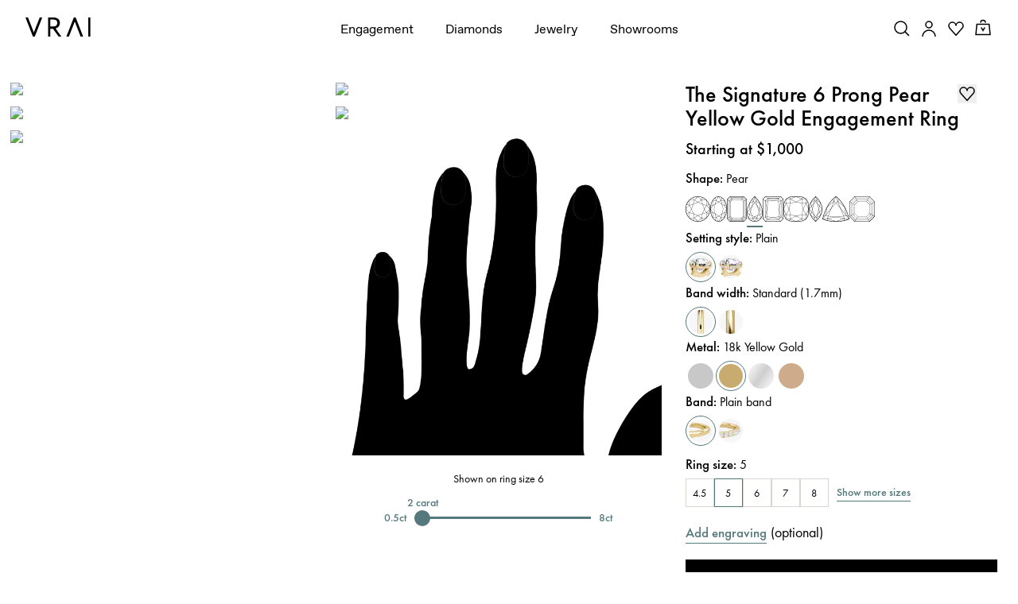

--- FILE ---
content_type: text/html; charset=utf-8
request_url: https://www.vrai.com/engagement-ring/signature-6-prong/pear-yellow-gold-32891105149021
body_size: 121076
content:
<!DOCTYPE html><html translate="no" lang="en-US"><head><meta charSet="utf-8" data-next-head=""/><meta name="viewport" content="width=device-width" data-next-head=""/><meta property="og:type" content="website" data-next-head=""/><meta property="og:locale" content="en-US" data-next-head=""/><link rel="icon" href="https://cdn.shopify.com/s/files/1/2119/7099/files/favicon.ico?v=1677790346" data-next-head=""/><title data-next-head="">The Signature 6 Prong Pear Engagement Ring in Yellow Gold with Plain Band</title><meta name="robots" content="index,follow" data-next-head=""/><meta name="description" content="Discover our reimagined classic solitaire: the Signature 6 Prong Pear Engagement Ring in Yellow Gold with a Plain Band. Shop now." data-next-head=""/><meta name="theme-color" content="#f7f7f7" data-next-head=""/><link rel="alternate" hrefLang="x-default" href="https://www.vrai.com/engagement-ring/signature-6-prong/pear-yellow-gold-32891105149021" data-next-head=""/><link rel="alternate" hrefLang="en-US" href="https://www.vrai.com/engagement-ring/signature-6-prong/pear-yellow-gold-32891105149021" data-next-head=""/><link rel="alternate" hrefLang="es-ES" href="https://www.vrai.com/es-ES/engagement-ring/signature-6-prong/pear-yellow-gold-32891105149021" data-next-head=""/><link rel="alternate" hrefLang="de-DE" href="https://www.vrai.com/de-DE/engagement-ring/signature-6-prong/pear-yellow-gold-32891105149021" data-next-head=""/><link rel="alternate" hrefLang="en-CA" href="https://www.vrai.com/en-CA/engagement-ring/signature-6-prong/pear-yellow-gold-32891105149021" data-next-head=""/><link rel="alternate" hrefLang="fr-CA" href="https://www.vrai.com/fr-CA/engagement-ring/signature-6-prong/pear-yellow-gold-32891105149021" data-next-head=""/><link rel="alternate" hrefLang="en-GB" href="https://www.vrai.com/en-GB/engagement-ring/signature-6-prong/pear-yellow-gold-32891105149021" data-next-head=""/><link rel="alternate" hrefLang="en-AU" href="https://www.vrai.com/en-AU/engagement-ring/signature-6-prong/pear-yellow-gold-32891105149021" data-next-head=""/><meta property="og:title" content="The Signature 6 Prong Pear Engagement Ring in Yellow Gold with Plain Band" data-next-head=""/><meta property="og:description" content="Discover our reimagined classic solitaire: the Signature 6 Prong Pear Engagement Ring in Yellow Gold with a Plain Band. Shop now." data-next-head=""/><meta property="og:url" content="https://www.vrai.com/engagement-ring/signature-6-prong/pear-yellow-gold-32891105149021" data-next-head=""/><meta property="og:image" content="https://www.datocms-assets.com/25216/1601663402-web-6-prong-signature-pear-1-5ct-plain-yellow-gold-front.jpg?auto=enhance&amp;crop=focalpoint&amp;fit=fillmax&amp;h=630&amp;q=75&amp;w=1200&amp;fm=avif&amp;fill=solid&amp;fill-color=f7f7f8" data-next-head=""/><meta property="og:image:alt" content="The Signature 6 Prong Pear Engagement Ring in Yellow Gold with Plain Band" data-next-head=""/><meta property="og:image:width" content="1200" data-next-head=""/><meta property="og:image:height" content="630" data-next-head=""/><link rel="canonical" href="https://www.vrai.com/engagement-ring/signature-6-prong/pear-yellow-gold-32891105149021" data-next-head=""/><link rel="preload" href="/_next/static/media/0758c0db0bddf37b-s.p.woff2" as="font" type="font/woff2" crossorigin="anonymous" data-next-font="size-adjust"/><link rel="preload" href="/_next/static/media/5c2348743cde9e91-s.p.woff2" as="font" type="font/woff2" crossorigin="anonymous" data-next-font="size-adjust"/><link rel="preload" href="/_next/static/media/2260f98f0b3b95f4-s.p.woff2" as="font" type="font/woff2" crossorigin="anonymous" data-next-font="size-adjust"/><link rel="preload" href="/_next/static/media/6d8580466c814026-s.p.woff2" as="font" type="font/woff2" crossorigin="anonymous" data-next-font="size-adjust"/><link rel="preload" href="/_next/static/media/25813f2f22e99762-s.p.woff" as="font" type="font/woff" crossorigin="anonymous" data-next-font="size-adjust"/><link rel="preload" href="/_next/static/media/a3e827c90dfedb70-s.p.woff2" as="font" type="font/woff2" crossorigin="anonymous" data-next-font="size-adjust"/><link rel="preload" href="/_next/static/media/81ec5a3f38c59142-s.p.ttf" as="font" type="font/ttf" crossorigin="anonymous" data-next-font="size-adjust"/><link rel="preload" href="/_next/static/media/294e654677003609-s.p.woff2" as="font" type="font/woff2" crossorigin="anonymous" data-next-font="size-adjust"/><link rel="preload" href="/_next/static/media/167a850ff99853be-s.p.woff2" as="font" type="font/woff2" crossorigin="anonymous" data-next-font="size-adjust"/><link rel="preload" href="/_next/static/media/8be390b0d1b9f14e-s.p.woff2" as="font" type="font/woff2" crossorigin="anonymous" data-next-font="size-adjust"/><link rel="preload" href="/_next/static/media/c430bf60a9020c70-s.p.woff2" as="font" type="font/woff2" crossorigin="anonymous" data-next-font="size-adjust"/><link rel="preload" href="/_next/static/media/0390fbee52d42221-s.p.woff2" as="font" type="font/woff2" crossorigin="anonymous" data-next-font="size-adjust"/><link rel="preload" href="/_next/static/media/5302597510e87192-s.p.woff2" as="font" type="font/woff2" crossorigin="anonymous" data-next-font="size-adjust"/><link rel="preload" href="/_next/static/css/408c5066b8da617c.css?dpl=dpl_7uL49BX2ezY7MFjUQSgbYp2EjmuQ" as="style"/><meta name="sentry-trace" content="797257da85d10c98e2032a3dc4561747-24c1c05eb0924afd-0"/><meta name="baggage" content="sentry-environment=production,sentry-release=46f5d81bdfa87346e566047a8a60e6d488b1ee75,sentry-public_key=59bab9a90694d0c9b274e797db1494f7,sentry-trace_id=797257da85d10c98e2032a3dc4561747,sentry-sampled=false,sentry-sample_rand=0.7715908157767304,sentry-sample_rate=0.1"/><script type="application/ld+json" data-next-head="">{"@context":"https://schema.org","@type":"Organization","@id":"https://www.vrai.com#organization","name":"VRAI","url":"https://www.vrai.com","sameAs":["https://www.tiktok.com/@vraiofficial","https://www.youtube.com/channel/UCIPeV9lQt57YWJw-f0i0V6A","https://www.linkedin.com/company/vrai-jewelry-llc/","https://www.facebook.com/VRAIjewelry/","https://www.instagram.com/vraiofficial/","https://www.pinterest.com/vrai/"],"logo":"https://www.vrai.com/static/logo.svg","email":"help@vrai.com","description":"Explore lab-created diamond engagement rings, wedding bands, and more with VRAI - the first certified true zero-emission diamond producer. Shop now.","telephone":"+18559564488","contactPoint":[{"@type":"ContactPoint","contactType":"Customer Service","email":"hello@vrai.com"}]}</script><script type="application/ld+json" data-next-head="">{"@context":"https://schema.org","@type":"Product","description":"Discover our reimagined classic solitaire: the Signature 6 Prong Pear Engagement Ring in Yellow Gold with a Plain Band. Shop now.","material":"yellow-gold","hasMerchantReturnPolicy":[{"@type":"MerchantReturnPolicy","merchantReturnLink":"https://www.vrai.com/returns-exchanges","applicableCountry":"US","merchantReturnDays":"30","returnMethod":"https://schema.org/ReturnByMail","restockingFee":{"@type":"MonetaryAmount","value":"300","currency":"USD"},"returnFees":"https://schema.org/RestockingFees","itemCondition":"https://schema.org/NewCondition","returnPolicyCategory":"https://schema.org/MerchantReturnFiniteReturnWindow"},{"@type":"MerchantReturnPolicy","merchantReturnLink":"https://www.vrai.com/returns-exchanges","applicableCountry":"US","merchantReturnDays":"30","returnMethod":"https://schema.org/ReturnByMail","returnFees":"https://schema.org/FreeReturn","itemCondition":"https://schema.org/NewCondition","returnPolicyCategory":"https://schema.org/MerchantReturnInStoreCredit"}],"image":["https://www.datocms-assets.com/25216/1601663402-web-6-prong-signature-pear-1-5ct-plain-yellow-gold-front.jpg","https://www.datocms-assets.com/25216/1601663423-web-6-prong-signature-pear-1-5ct-plain-yellow-gold-upright.jpg","https://www.datocms-assets.com/25216/1601663417-web-6-prong-signature-pear-1-5ct-plain-yellow-gold-side.jpg","https://www.datocms-assets.com/25216/1601663412-web-6-prong-signature-pear-1-5ct-plain-yellow-gold-profile.jpg","https://www.datocms-assets.com/25216/1601663396-web-6-prong-signature-pear-1-5ct-plain-yellow-gold-detail.jpg"],"brand":{"@type":"Brand","name":"VRAI"},"offers":[{"price":"1000.00","priceCurrency":"USD","priceValidUntil":"2040-12-31","itemCondition":"https://schema.org/NewCondition","availability":"https://schema.org/InStock","url":"","shippingDetails":[{"shippingRate":{"@type":"MonetaryAmount","value":"10.00","currency":"USD"},"shippingDestination":{"@type":"DefinedRegion","addressCountry":"US"},"deliveryTime":{"@type":"ShippingDeliveryTime","handlingTime":{"@type":"QuantitativeValue","minValue":"0","maxValue":"0","unitCode":"d"},"transitTime":{"@type":"QuantitativeValue","minValue":"2","maxValue":"2","unitCode":"d"}}},{"shippingRate":{"@type":"MonetaryAmount","value":"50.00","currency":"USD"},"shippingDestination":{"@type":"DefinedRegion","addressCountry":"US"},"deliveryTime":{"@type":"ShippingDeliveryTime","handlingTime":{"@type":"QuantitativeValue","minValue":"0","maxValue":"0","unitCode":"d"},"transitTime":{"@type":"QuantitativeValue","minValue":"1","maxValue":"1","unitCode":"d"}}}],"@type":"Offer","seller":{"@type":"Organization","name":"VRAI"}}],"name":"The Signature 6 Prong Pear Engagement Ring in Yellow Gold with Plain Band"}</script><link rel="preload" as="image" imageSrcSet="https://assets.vrai.com/25216/1601663402-web-6-prong-signature-pear-1-5ct-plain-yellow-gold-front.jpg?auto=compress&amp;fit=crop&amp;crop=focalpoint&amp;crop=focalpoint&amp;fm=avif&amp;q=75&amp;w=600&amp;h=600&amp;dpr=2 256w, https://assets.vrai.com/25216/1601663402-web-6-prong-signature-pear-1-5ct-plain-yellow-gold-front.jpg?auto=compress&amp;fit=crop&amp;crop=focalpoint&amp;crop=focalpoint&amp;fm=avif&amp;q=75&amp;w=600&amp;h=600&amp;dpr=2 384w, https://assets.vrai.com/25216/1601663402-web-6-prong-signature-pear-1-5ct-plain-yellow-gold-front.jpg?auto=compress&amp;fit=crop&amp;crop=focalpoint&amp;crop=focalpoint&amp;fm=avif&amp;q=75&amp;w=600&amp;h=600&amp;dpr=2 576w, https://assets.vrai.com/25216/1601663402-web-6-prong-signature-pear-1-5ct-plain-yellow-gold-front.jpg?auto=compress&amp;fit=crop&amp;crop=focalpoint&amp;crop=focalpoint&amp;fm=avif&amp;q=75&amp;w=600&amp;h=600&amp;dpr=2 768w, https://assets.vrai.com/25216/1601663402-web-6-prong-signature-pear-1-5ct-plain-yellow-gold-front.jpg?auto=compress&amp;fit=crop&amp;crop=focalpoint&amp;crop=focalpoint&amp;fm=avif&amp;q=75&amp;w=600&amp;h=600&amp;dpr=2 992w, https://assets.vrai.com/25216/1601663402-web-6-prong-signature-pear-1-5ct-plain-yellow-gold-front.jpg?auto=compress&amp;fit=crop&amp;crop=focalpoint&amp;crop=focalpoint&amp;fm=avif&amp;q=75&amp;w=600&amp;h=600&amp;dpr=2 1200w, https://assets.vrai.com/25216/1601663402-web-6-prong-signature-pear-1-5ct-plain-yellow-gold-front.jpg?auto=compress&amp;fit=crop&amp;crop=focalpoint&amp;crop=focalpoint&amp;fm=avif&amp;q=75&amp;w=600&amp;h=600&amp;dpr=2 1440w" imageSizes="(max-width: 768px) 100vw, (max-width: 1200px) 50vw, 33vw" data-next-head=""/><link rel="preload" as="image" imageSrcSet="https://assets.vrai.com/25216/1601663423-web-6-prong-signature-pear-1-5ct-plain-yellow-gold-upright.jpg?auto=compress&amp;fit=crop&amp;crop=focalpoint&amp;crop=focalpoint&amp;fm=avif&amp;q=75&amp;w=600&amp;h=600&amp;dpr=2 256w, https://assets.vrai.com/25216/1601663423-web-6-prong-signature-pear-1-5ct-plain-yellow-gold-upright.jpg?auto=compress&amp;fit=crop&amp;crop=focalpoint&amp;crop=focalpoint&amp;fm=avif&amp;q=75&amp;w=600&amp;h=600&amp;dpr=2 384w, https://assets.vrai.com/25216/1601663423-web-6-prong-signature-pear-1-5ct-plain-yellow-gold-upright.jpg?auto=compress&amp;fit=crop&amp;crop=focalpoint&amp;crop=focalpoint&amp;fm=avif&amp;q=75&amp;w=600&amp;h=600&amp;dpr=2 576w, https://assets.vrai.com/25216/1601663423-web-6-prong-signature-pear-1-5ct-plain-yellow-gold-upright.jpg?auto=compress&amp;fit=crop&amp;crop=focalpoint&amp;crop=focalpoint&amp;fm=avif&amp;q=75&amp;w=600&amp;h=600&amp;dpr=2 768w, https://assets.vrai.com/25216/1601663423-web-6-prong-signature-pear-1-5ct-plain-yellow-gold-upright.jpg?auto=compress&amp;fit=crop&amp;crop=focalpoint&amp;crop=focalpoint&amp;fm=avif&amp;q=75&amp;w=600&amp;h=600&amp;dpr=2 992w, https://assets.vrai.com/25216/1601663423-web-6-prong-signature-pear-1-5ct-plain-yellow-gold-upright.jpg?auto=compress&amp;fit=crop&amp;crop=focalpoint&amp;crop=focalpoint&amp;fm=avif&amp;q=75&amp;w=600&amp;h=600&amp;dpr=2 1200w, https://assets.vrai.com/25216/1601663423-web-6-prong-signature-pear-1-5ct-plain-yellow-gold-upright.jpg?auto=compress&amp;fit=crop&amp;crop=focalpoint&amp;crop=focalpoint&amp;fm=avif&amp;q=75&amp;w=600&amp;h=600&amp;dpr=2 1440w" imageSizes="(max-width: 768px) 100vw, (max-width: 1200px) 50vw, 33vw" data-next-head=""/><link rel="preload" as="image" imageSrcSet="https://assets.vrai.com/25216/1601663417-web-6-prong-signature-pear-1-5ct-plain-yellow-gold-side.jpg?auto=compress&amp;fit=crop&amp;crop=focalpoint&amp;crop=focalpoint&amp;fm=avif&amp;q=75&amp;w=600&amp;h=600&amp;dpr=2 256w, https://assets.vrai.com/25216/1601663417-web-6-prong-signature-pear-1-5ct-plain-yellow-gold-side.jpg?auto=compress&amp;fit=crop&amp;crop=focalpoint&amp;crop=focalpoint&amp;fm=avif&amp;q=75&amp;w=600&amp;h=600&amp;dpr=2 384w, https://assets.vrai.com/25216/1601663417-web-6-prong-signature-pear-1-5ct-plain-yellow-gold-side.jpg?auto=compress&amp;fit=crop&amp;crop=focalpoint&amp;crop=focalpoint&amp;fm=avif&amp;q=75&amp;w=600&amp;h=600&amp;dpr=2 576w, https://assets.vrai.com/25216/1601663417-web-6-prong-signature-pear-1-5ct-plain-yellow-gold-side.jpg?auto=compress&amp;fit=crop&amp;crop=focalpoint&amp;crop=focalpoint&amp;fm=avif&amp;q=75&amp;w=600&amp;h=600&amp;dpr=2 768w, https://assets.vrai.com/25216/1601663417-web-6-prong-signature-pear-1-5ct-plain-yellow-gold-side.jpg?auto=compress&amp;fit=crop&amp;crop=focalpoint&amp;crop=focalpoint&amp;fm=avif&amp;q=75&amp;w=600&amp;h=600&amp;dpr=2 992w, https://assets.vrai.com/25216/1601663417-web-6-prong-signature-pear-1-5ct-plain-yellow-gold-side.jpg?auto=compress&amp;fit=crop&amp;crop=focalpoint&amp;crop=focalpoint&amp;fm=avif&amp;q=75&amp;w=600&amp;h=600&amp;dpr=2 1200w, https://assets.vrai.com/25216/1601663417-web-6-prong-signature-pear-1-5ct-plain-yellow-gold-side.jpg?auto=compress&amp;fit=crop&amp;crop=focalpoint&amp;crop=focalpoint&amp;fm=avif&amp;q=75&amp;w=600&amp;h=600&amp;dpr=2 1440w" imageSizes="(max-width: 768px) 100vw, (max-width: 1200px) 50vw, 33vw" data-next-head=""/><link rel="preload" as="image" imageSrcSet="https://assets.vrai.com/25216/1601663412-web-6-prong-signature-pear-1-5ct-plain-yellow-gold-profile.jpg?auto=compress&amp;fit=crop&amp;crop=focalpoint&amp;crop=focalpoint&amp;fm=avif&amp;q=75&amp;w=600&amp;h=600&amp;dpr=2 256w, https://assets.vrai.com/25216/1601663412-web-6-prong-signature-pear-1-5ct-plain-yellow-gold-profile.jpg?auto=compress&amp;fit=crop&amp;crop=focalpoint&amp;crop=focalpoint&amp;fm=avif&amp;q=75&amp;w=600&amp;h=600&amp;dpr=2 384w, https://assets.vrai.com/25216/1601663412-web-6-prong-signature-pear-1-5ct-plain-yellow-gold-profile.jpg?auto=compress&amp;fit=crop&amp;crop=focalpoint&amp;crop=focalpoint&amp;fm=avif&amp;q=75&amp;w=600&amp;h=600&amp;dpr=2 576w, https://assets.vrai.com/25216/1601663412-web-6-prong-signature-pear-1-5ct-plain-yellow-gold-profile.jpg?auto=compress&amp;fit=crop&amp;crop=focalpoint&amp;crop=focalpoint&amp;fm=avif&amp;q=75&amp;w=600&amp;h=600&amp;dpr=2 768w, https://assets.vrai.com/25216/1601663412-web-6-prong-signature-pear-1-5ct-plain-yellow-gold-profile.jpg?auto=compress&amp;fit=crop&amp;crop=focalpoint&amp;crop=focalpoint&amp;fm=avif&amp;q=75&amp;w=600&amp;h=600&amp;dpr=2 992w, https://assets.vrai.com/25216/1601663412-web-6-prong-signature-pear-1-5ct-plain-yellow-gold-profile.jpg?auto=compress&amp;fit=crop&amp;crop=focalpoint&amp;crop=focalpoint&amp;fm=avif&amp;q=75&amp;w=600&amp;h=600&amp;dpr=2 1200w, https://assets.vrai.com/25216/1601663412-web-6-prong-signature-pear-1-5ct-plain-yellow-gold-profile.jpg?auto=compress&amp;fit=crop&amp;crop=focalpoint&amp;crop=focalpoint&amp;fm=avif&amp;q=75&amp;w=600&amp;h=600&amp;dpr=2 1440w" imageSizes="(max-width: 768px) 100vw, (max-width: 1200px) 50vw, 33vw" data-next-head=""/><link rel="preload" as="image" imageSrcSet="https://assets.vrai.com/25216/1601663402-web-6-prong-signature-pear-1-5ct-plain-yellow-gold-front.jpg?auto=format%2C+compress&amp;ar=1%253A1&amp;fit=crop&amp;crop=focalpoint&amp;w=16&amp;q=60 16w, https://assets.vrai.com/25216/1601663402-web-6-prong-signature-pear-1-5ct-plain-yellow-gold-front.jpg?auto=format%2C+compress&amp;ar=1%253A1&amp;fit=crop&amp;crop=focalpoint&amp;w=32&amp;q=60 32w, https://assets.vrai.com/25216/1601663402-web-6-prong-signature-pear-1-5ct-plain-yellow-gold-front.jpg?auto=format%2C+compress&amp;ar=1%253A1&amp;fit=crop&amp;crop=focalpoint&amp;w=48&amp;q=60 48w, https://assets.vrai.com/25216/1601663402-web-6-prong-signature-pear-1-5ct-plain-yellow-gold-front.jpg?auto=format%2C+compress&amp;ar=1%253A1&amp;fit=crop&amp;crop=focalpoint&amp;w=64&amp;q=60 64w, https://assets.vrai.com/25216/1601663402-web-6-prong-signature-pear-1-5ct-plain-yellow-gold-front.jpg?auto=format%2C+compress&amp;ar=1%253A1&amp;fit=crop&amp;crop=focalpoint&amp;w=96&amp;q=60 96w, https://assets.vrai.com/25216/1601663402-web-6-prong-signature-pear-1-5ct-plain-yellow-gold-front.jpg?auto=format%2C+compress&amp;ar=1%253A1&amp;fit=crop&amp;crop=focalpoint&amp;w=128&amp;q=60 128w, https://assets.vrai.com/25216/1601663402-web-6-prong-signature-pear-1-5ct-plain-yellow-gold-front.jpg?auto=format%2C+compress&amp;ar=1%253A1&amp;fit=crop&amp;crop=focalpoint&amp;w=256&amp;q=60 256w, https://assets.vrai.com/25216/1601663402-web-6-prong-signature-pear-1-5ct-plain-yellow-gold-front.jpg?auto=format%2C+compress&amp;ar=1%253A1&amp;fit=crop&amp;crop=focalpoint&amp;w=384&amp;q=60 384w, https://assets.vrai.com/25216/1601663402-web-6-prong-signature-pear-1-5ct-plain-yellow-gold-front.jpg?auto=format%2C+compress&amp;ar=1%253A1&amp;fit=crop&amp;crop=focalpoint&amp;w=576&amp;q=60 576w, https://assets.vrai.com/25216/1601663402-web-6-prong-signature-pear-1-5ct-plain-yellow-gold-front.jpg?auto=format%2C+compress&amp;ar=1%253A1&amp;fit=crop&amp;crop=focalpoint&amp;w=768&amp;q=60 768w, https://assets.vrai.com/25216/1601663402-web-6-prong-signature-pear-1-5ct-plain-yellow-gold-front.jpg?auto=format%2C+compress&amp;ar=1%253A1&amp;fit=crop&amp;crop=focalpoint&amp;w=992&amp;q=60 992w, https://assets.vrai.com/25216/1601663402-web-6-prong-signature-pear-1-5ct-plain-yellow-gold-front.jpg?auto=format%2C+compress&amp;ar=1%253A1&amp;fit=crop&amp;crop=focalpoint&amp;w=1200&amp;q=60 1200w, https://assets.vrai.com/25216/1601663402-web-6-prong-signature-pear-1-5ct-plain-yellow-gold-front.jpg?auto=format%2C+compress&amp;ar=1%253A1&amp;fit=crop&amp;crop=focalpoint&amp;w=1440&amp;q=60 1440w" imageSizes="(max-width: 991px) 100vw, 0vw" data-next-head=""/><link rel="preload" as="image" imageSrcSet="https://assets.vrai.com/25216/1601663423-web-6-prong-signature-pear-1-5ct-plain-yellow-gold-upright.jpg?auto=format%2C+compress&amp;ar=1%253A1&amp;fit=crop&amp;crop=focalpoint&amp;w=16&amp;q=60 16w, https://assets.vrai.com/25216/1601663423-web-6-prong-signature-pear-1-5ct-plain-yellow-gold-upright.jpg?auto=format%2C+compress&amp;ar=1%253A1&amp;fit=crop&amp;crop=focalpoint&amp;w=32&amp;q=60 32w, https://assets.vrai.com/25216/1601663423-web-6-prong-signature-pear-1-5ct-plain-yellow-gold-upright.jpg?auto=format%2C+compress&amp;ar=1%253A1&amp;fit=crop&amp;crop=focalpoint&amp;w=48&amp;q=60 48w, https://assets.vrai.com/25216/1601663423-web-6-prong-signature-pear-1-5ct-plain-yellow-gold-upright.jpg?auto=format%2C+compress&amp;ar=1%253A1&amp;fit=crop&amp;crop=focalpoint&amp;w=64&amp;q=60 64w, https://assets.vrai.com/25216/1601663423-web-6-prong-signature-pear-1-5ct-plain-yellow-gold-upright.jpg?auto=format%2C+compress&amp;ar=1%253A1&amp;fit=crop&amp;crop=focalpoint&amp;w=96&amp;q=60 96w, https://assets.vrai.com/25216/1601663423-web-6-prong-signature-pear-1-5ct-plain-yellow-gold-upright.jpg?auto=format%2C+compress&amp;ar=1%253A1&amp;fit=crop&amp;crop=focalpoint&amp;w=128&amp;q=60 128w, https://assets.vrai.com/25216/1601663423-web-6-prong-signature-pear-1-5ct-plain-yellow-gold-upright.jpg?auto=format%2C+compress&amp;ar=1%253A1&amp;fit=crop&amp;crop=focalpoint&amp;w=256&amp;q=60 256w, https://assets.vrai.com/25216/1601663423-web-6-prong-signature-pear-1-5ct-plain-yellow-gold-upright.jpg?auto=format%2C+compress&amp;ar=1%253A1&amp;fit=crop&amp;crop=focalpoint&amp;w=384&amp;q=60 384w, https://assets.vrai.com/25216/1601663423-web-6-prong-signature-pear-1-5ct-plain-yellow-gold-upright.jpg?auto=format%2C+compress&amp;ar=1%253A1&amp;fit=crop&amp;crop=focalpoint&amp;w=576&amp;q=60 576w, https://assets.vrai.com/25216/1601663423-web-6-prong-signature-pear-1-5ct-plain-yellow-gold-upright.jpg?auto=format%2C+compress&amp;ar=1%253A1&amp;fit=crop&amp;crop=focalpoint&amp;w=768&amp;q=60 768w, https://assets.vrai.com/25216/1601663423-web-6-prong-signature-pear-1-5ct-plain-yellow-gold-upright.jpg?auto=format%2C+compress&amp;ar=1%253A1&amp;fit=crop&amp;crop=focalpoint&amp;w=992&amp;q=60 992w, https://assets.vrai.com/25216/1601663423-web-6-prong-signature-pear-1-5ct-plain-yellow-gold-upright.jpg?auto=format%2C+compress&amp;ar=1%253A1&amp;fit=crop&amp;crop=focalpoint&amp;w=1200&amp;q=60 1200w, https://assets.vrai.com/25216/1601663423-web-6-prong-signature-pear-1-5ct-plain-yellow-gold-upright.jpg?auto=format%2C+compress&amp;ar=1%253A1&amp;fit=crop&amp;crop=focalpoint&amp;w=1440&amp;q=60 1440w" imageSizes="(max-width: 991px) 100vw, 0vw" data-next-head=""/><script type="application/ld+json" data-next-head="">{"@context":"https://schema.org","@type":"BreadcrumbList","itemListElement":[{"@type":"ListItem","position":1,"item":{"@id":"https://www.vrai.com","name":"Home"}},{"@type":"ListItem","position":2,"item":{"@id":"https://www.vrai.com/engagement-rings","name":"Engagement Rings"}},{"@type":"ListItem","position":3,"item":{"@id":"https://www.vrai.com/engagement-rings/pear-cut","name":"Pear"}},{"@type":"ListItem","position":4,"item":{"@id":"https://www.vrai.com/engagement-rings/pear-cut/solitaire","name":"Solitaire"}},{"@type":"ListItem","position":5,"item":{"@id":"https://www.vrai.com/engagement-rings/pear-cut/solitaire/yellow-gold","name":"Yellow Gold"}},{"@type":"ListItem","position":6,"item":{"@id":"https://www.vrai.com/engagement-ring/signature-6-prong/pear-yellow-gold-32891105149021","name":"The Signature 6 Prong"}}]}</script><link rel="stylesheet" href="/_next/static/css/408c5066b8da617c.css?dpl=dpl_7uL49BX2ezY7MFjUQSgbYp2EjmuQ" data-n-g=""/><noscript data-n-css=""></noscript><script defer="" noModule="" src="/_next/static/chunks/polyfills-42372ed130431b0a.js?dpl=dpl_7uL49BX2ezY7MFjUQSgbYp2EjmuQ"></script><script src="https://clerk.vrai.com/npm/@clerk/clerk-js@5/dist/clerk.browser.js" data-clerk-js-script="true" async="" data-clerk-publishable-key="pk_live_Y2xlcmsudnJhaS5jb20k" data-nscript="beforeInteractive"></script><script src="/_next/static/chunks/webpack-04e6de937435da83.js?dpl=dpl_7uL49BX2ezY7MFjUQSgbYp2EjmuQ" defer=""></script><script src="/_next/static/chunks/framework-53e42fdad4d6657a.js?dpl=dpl_7uL49BX2ezY7MFjUQSgbYp2EjmuQ" defer=""></script><script src="/_next/static/chunks/main-80b1f435cb549dc1.js?dpl=dpl_7uL49BX2ezY7MFjUQSgbYp2EjmuQ" defer=""></script><script src="/_next/static/chunks/pages/_app-164c6bc8f0cd14b2.js?dpl=dpl_7uL49BX2ezY7MFjUQSgbYp2EjmuQ" defer=""></script><script src="/_next/static/chunks/9645-58d8c482ef352313.js?dpl=dpl_7uL49BX2ezY7MFjUQSgbYp2EjmuQ" defer=""></script><script src="/_next/static/chunks/7418-4b628426dc1a5163.js?dpl=dpl_7uL49BX2ezY7MFjUQSgbYp2EjmuQ" defer=""></script><script src="/_next/static/chunks/8177-0d2abfe93d774d87.js?dpl=dpl_7uL49BX2ezY7MFjUQSgbYp2EjmuQ" defer=""></script><script src="/_next/static/chunks/pages/engagement-ring/%5BcollectionSlug%5D/%5BproductSlug%5D-a7042d8470523ea3.js?dpl=dpl_7uL49BX2ezY7MFjUQSgbYp2EjmuQ" defer=""></script><script src="/_next/static/UVLF0debpbes1sfb1EEKz/_buildManifest.js?dpl=dpl_7uL49BX2ezY7MFjUQSgbYp2EjmuQ" defer=""></script><script src="/_next/static/UVLF0debpbes1sfb1EEKz/_ssgManifest.js?dpl=dpl_7uL49BX2ezY7MFjUQSgbYp2EjmuQ" defer=""></script><style data-styled="" data-styled-version="5.3.11">.kJyomk .fs-0,.kJyomk .fs-1{fill:#fff;stroke:#3c3c3b;stroke-width:0.8577;stroke-linecap:round;stroke-linejoin:round;stroke-miterlimit:10;}/*!sc*/
.kJyomk .fs-1{stroke-width:0.1072;}/*!sc*/
data-styled.g1[id="sc-e72c2f9c-0"]{content:"kJyomk,"}/*!sc*/
.igzorI{width:100%;}/*!sc*/
.igzorI button{text-align:center;width:100%;padding:1rem 2rem;font-size:var(--font-size-xsmall);-webkit-transition:0.25s;transition:0.25s;font-weight:500;}/*!sc*/
.igzorI button a{color:inherit;font-weight:500;}/*!sc*/
.igzorI.disabled button{cursor:not-allowed;}/*!sc*/
.igzorI.button-style--solid button{background-color:var(--color-black);color:var(--color-white);border:0.2rem solid var(--color-black);}/*!sc*/
.igzorI.button-style--solid button:hover{background-color:var(--color-white);color:var(--color-black);border-color:var(--color-black);}/*!sc*/
.igzorI.button-style--solid.color-theme--white button{border:0.2rem solid var(--color-white);color:var(--color-black);background-color:var(--color-white);}/*!sc*/
.igzorI.button-style--solid.color-theme--white button:hover{background-color:var(--color-black);color:var(--color-white);border-color:var(--color-black);}/*!sc*/
.igzorI.button-style--solid.color-theme--teal button{border:0.2rem solid var(--color-teal);color:var(--color-white);background-color:var(--color-teal);}/*!sc*/
.igzorI.button-style--solid.color-theme--teal button:hover{background-color:var(--color-white);color:var(--color-teal);border-color:var(--color-teal);}/*!sc*/
.igzorI.button-style--solid.color-theme--grey button{border:0.2rem solid var(--color-lightest-grey);color:var(--color-black);background-color:var(--color-lightest-grey);font-weight:400;min-height:4.7rem;}/*!sc*/
.igzorI.button-style--solid.color-theme--grey button:hover{background-color:var(--color-lightest-grey);color:var(--color-grey);border-color:var(--color-lightest-grey);}/*!sc*/
.igzorI.button-style--outline button{background-color:transparent;}/*!sc*/
.igzorI.button-style--outline.color-theme--oos button{border:0.1rem solid rgb(216,214,209);color:rgb(115,115,104);}/*!sc*/
.igzorI.button-style--outline.color-theme--oos button:hover{color:rgb(115,115,104);}/*!sc*/
.igzorI.button-style--outline.color-theme--black button{border:0.1rem solid var(--color-black);color:var(--color-black);}/*!sc*/
.igzorI.button-style--outline.color-theme--black button:hover{background-color:var(--color-black);color:var(--color-white);}/*!sc*/
.igzorI.button-style--outline.color-theme--white button{border:0.1rem solid var(--color-white);color:var(--color-white);}/*!sc*/
.igzorI.button-style--outline.color-theme--white button:hover{background-color:var(--color-white);color:var(--color-black);}/*!sc*/
.igzorI.button-style--outline.m-color-theme--white button{border:0.1rem solid var(--color-white);color:var(--color-white);}/*!sc*/
.igzorI.button-style--outline.m-color-theme--white button:hover{background-color:var(--color-white);color:var(--color-black);}/*!sc*/
@media (max-width:767px){.igzorI.button-style--outline.m-color-theme--black button{border:0.1rem solid var(--color-black);color:var(--color-black);}.igzorI.button-style--outline.m-color-theme--black button:hover{background-color:var(--color-black);color:var(--color-white);}}/*!sc*/
.igzorI.button-style--underline{width:auto;}/*!sc*/
.igzorI.button-style--underline button{width:auto;padding:0;border-bottom:0.1rem solid var(--color-black);background-color:transparent;display:inline-block;color:var(--color-black);}/*!sc*/
.igzorI.button-style--underline button:hover{opacity:0.7;}/*!sc*/
.igzorI.button-style--underline.color-theme--teal button{color:var(--color-teal);border-bottom:0.1rem solid var(--color-teal);}/*!sc*/
.igzorI.button-style--underline.color-theme--white button{color:var(--color-white);border-bottom:0.1rem solid var(--color-white);}/*!sc*/
@media (max-width:767px){.igzorI.button-style--underline.m-color-theme--teal button{border-bottom:0.1rem solid var(--color-teal);color:var(--color-teal);}.igzorI.button-style--underline.m-color-theme--teal button:hover{background-color:var(--color-black);color:var(--color-white);}}/*!sc*/
@media (max-width:767px){.igzorI.button-style--underline.m-color-theme--black button{border-bottom:0.1rem solid var(--color-black);color:var(--color-black);}.igzorI.button-style--underline.m-color-theme--black button:hover{color:var(--color-black);}}/*!sc*/
@media (max-width:767px){.igzorI.button-style--underline.m-color-theme--white button{border-bottom:0.1rem solid var(--color-white);color:var(--color-white);}.igzorI.button-style--underline.m-color-theme--white button:hover{color:var(--color-white);}}/*!sc*/
.igzorI.button-style--text-underline{width:auto;}/*!sc*/
.igzorI.button-style--text-underline button{width:auto;padding:0;-webkit-text-decoration:underline;text-decoration:underline;background-color:transparent;display:inline-block;color:var(--color-black);}/*!sc*/
.igzorI.button-style--text-underline button:hover{opacity:0.7;}/*!sc*/
.igzorI.button-style--text-underline.color-theme--teal button{color:var(--color-teal);}/*!sc*/
.igzorI.button-style--text-underline.color-theme--white button{color:var(--color-white);}/*!sc*/
.igzorI.text-size--small button{font-size:var(--font-size-xxsmall);}/*!sc*/
.igzorI.text-size--normal button{font-size:var(--font-size-xsmall);}/*!sc*/
.igzorI.text-size--medium button{font-size:var(--font-size-xxsmall);}/*!sc*/
.igzorI.font-weight--normal button{font-weight:var(--font-weight-normal);}/*!sc*/
.igzorI.font-weight--medium button{font-weight:var(--font-weight-medium);}/*!sc*/
.igzorI.font-weight--bold button{font-weight:var(--font-weight-bold);}/*!sc*/
data-styled.g5[id="sc-99648e42-0"]{content:"igzorI,"}/*!sc*/
.dGJBnA.with-styles{margin:1.6rem auto 0;font-weight:var(--font-weight-normal);font-size:var(--font-size-xsmall);margin-bottom:1rem;}/*!sc*/
.dGJBnA.with-styles a{-webkit-text-decoration:underline;text-decoration:underline;}/*!sc*/
.dGJBnA.with-styles p{font-weight:var(--font-weight-normal);font-size:var(--font-size-xsmall);}/*!sc*/
.dGJBnA.with-styles p p:not(:last-child){margin-bottom:2rem;}/*!sc*/
.dGJBnA.with-styles h1{font-weight:var(--font-weight-normal);font-size:42px;line-height:1.2;}/*!sc*/
@media (max-width:767px){.dGJBnA.with-styles h1{font-size:2.8rem;}}/*!sc*/
.dGJBnA.with-styles h2,.dGJBnA.with-styles strong{font-weight:var(--font-weight-medium);line-height:1.2;}/*!sc*/
@media (max-width:767px){.dGJBnA.with-styles h2,.dGJBnA.with-styles strong{font-size:2.4rem;}}/*!sc*/
.dGJBnA.with-styles ol,.dGJBnA.with-styles ul{-webkit-letter-spacing:0px;-moz-letter-spacing:0px;-ms-letter-spacing:0px;letter-spacing:0px;font-family:var(--font-family-main);font-style:normal;font-size:var(--font-size-xsmall);font-weight:400;line-height:2.4rem;}/*!sc*/
.dGJBnA.with-styles ol{list-style-type:decimal;padding-left:20px;}/*!sc*/
.dGJBnA.with-styles ul{list-style-type:disc;padding-left:20px;}/*!sc*/
.dGJBnA.with-styles.-links-teal a{color:var(--color-teal);}/*!sc*/
.dGJBnA.with-styles.-opt-in{display:inline-block;padding-left:0.5rem;margin:0.5rem 0 0;font-size:var(--font-size-xxxsmall);}/*!sc*/
.dGJBnA.with-styles.-modularSideBySideBlock{margin:0;}/*!sc*/
.dGJBnA.with-styles.-modularSideBySideBlock h2{font-size:var(--font-size-xsmall);}/*!sc*/
@media (min-width:992px){.dGJBnA.with-styles.-modularSideBySideBlock h2{font-size:2.2rem;}}/*!sc*/
.dGJBnA.with-styles.-modularSideBySideBlock h2{font-size:var(--font-size-xsmall);}/*!sc*/
@media (min-width:992px){.dGJBnA.with-styles.-modularSideBySideBlock h2{font-size:2.2rem;}}/*!sc*/
.dGJBnA.with-styles.-modularSideBySideBlock strong{font-size:unset;}/*!sc*/
.dGJBnA.with-styles.-modularSideBySideBlock h3{font-size:var(--font-size-xsmall);}/*!sc*/
.dGJBnA.with-styles.-textOnlyBlock{max-width:90vw;}/*!sc*/
@media (min-width:62em){.dGJBnA.with-styles.-textOnlyBlock{max-width:714px;}}/*!sc*/
.dGJBnA.with-styles.-textOnlyBlock.-vrai-created-diamond{margin:0 auto;}/*!sc*/
.dGJBnA.with-styles.-textOnlyBlock.-vrai-created-diamond p:not(:last-child){margin-bottom:1rem;}/*!sc*/
.dGJBnA.with-styles.-textOnlyBlock.-snug-center-copy p{margin-top:0;}/*!sc*/
@media (max-width:767px){.dGJBnA.with-styles.-textOnlyBlock.-snug-center-copy p{text-align:center;}}/*!sc*/
data-styled.g9[id="sc-dd91808f-0"]{content:"dGJBnA,"}/*!sc*/
.dqnGQb{width:100%;}/*!sc*/
.dqnGQb > div{position:unset !important;}/*!sc*/
.dqnGQb .image{object-fit:cover !important;width:100% !important;position:relative !important;}/*!sc*/
data-styled.g15[id="sc-26c76bee-0"]{content:"dqnGQb,"}/*!sc*/
.kBBoWt .progress-bar{position:fixed;top:0;left:0;width:0;height:0.2rem;background-color:var(--color-teal);z-index:9999;}/*!sc*/
.kBBoWt .progress-bar.loading{-webkit-transition:width 1s;transition:width 1s;width:100%;}/*!sc*/
data-styled.g24[id="sc-adb68ba5-0"]{content:"kBBoWt,"}/*!sc*/
.hDmDHr button,.hDmDHr a{-webkit-transition:0.25s;transition:0.25s;font-family:var(--font-family-mendes-body);margin:0 auto;}/*!sc*/
.hDmDHr button[disabled]{opacity:0.5;cursor:not-allowed;}/*!sc*/
.hDmDHr.text-size--small a,.hDmDHr.text-size--small button{font-size:var(--font-size-xxxsmall);}/*!sc*/
.hDmDHr.text-size--normal a,.hDmDHr.text-size--normal button{font-size:var(--font-size-xxsmall);}/*!sc*/
.hDmDHr.text-size--large a,.hDmDHr.text-size--large button{font-size:var(--font-size-xsmall);}/*!sc*/
data-styled.g31[id="sc-88d55307-0"]{content:"hDmDHr,"}/*!sc*/
.hJvGxi p,.hJvGxi li,.hJvGxi span,.hJvGxi strong,.hJvGxi a,.hJvGxi button{font-family:var(--font-family-mendes-body);}/*!sc*/
.hJvGxi a,.hJvGxi button{-webkit-text-decoration:underline;text-decoration:underline;text-underline-offset:0.125em;}/*!sc*/
.hJvGxi.no-margin > p{margin:0 !important;}/*!sc*/
.hJvGxi ul{list-style-type:disc;padding-left:4rem;}/*!sc*/
.hJvGxi ol{list-style-type:decimal;}/*!sc*/
@media (max-width:767px){.hJvGxi ul{padding-left:4rem;}.hJvGxi ol{padding-left:4rem;}.hJvGxi ol li{text-indent:-7px;margin-left:7px;}.hJvGxi.body-xs p,.hJvGxi.body-xs li,.hJvGxi.body-xs span{font-size:1rem;line-height:1.1;text-transform:uppercase;font-weight:350;}.hJvGxi.body-s p,.hJvGxi.body-s li,.hJvGxi.body-s span{font-size:1.4rem;line-height:1.1;font-weight:350;}.hJvGxi.body-m p,.hJvGxi.body-m li,.hJvGxi.body-m span{font-size:1.6rem;line-height:1.4;font-weight:350;}.hJvGxi.body-l p,.hJvGxi.body-l li,.hJvGxi.body-l span{font-size:1.8rem;line-height:1.2;font-weight:350;}.hJvGxi.body-xl p,.hJvGxi.body-xl li,.hJvGxi.body-xl span{font-size:2.4rem;line-height:1.2;font-weight:350;}.hJvGxi.title-m p,.hJvGxi.title-m li,.hJvGxi.title-m span{font-family:var(--font-family-mendes-body);font-size:18px;line-height:22px;font-weight:350;}.hJvGxi.title-m-highlight p,.hJvGxi.title-m-highlight li,.hJvGxi.title-m-highlight span{font-family:var(--font-family-mendes-body);font-size:18px;line-height:26px;font-weight:500;}.hJvGxi.title-l p,.hJvGxi.title-l li,.hJvGxi.title-l span{font-family:var(--font-family-mendes-body);font-size:24px;line-height:27px;font-weight:350;}}/*!sc*/
@media (min-width:767px){.hJvGxi ul{padding-left:4rem;}.hJvGxi ol{padding-left:4rem;}.hJvGxi.md-body-xs p,.hJvGxi.md-body-xs li,.hJvGxi.md-body-xs span{font-size:1rem;line-height:1.2;text-transform:uppercase;font-weight:350;}.hJvGxi.md-body-s p,.hJvGxi.md-body-s li,.hJvGxi.md-body-s span{font-size:1.4rem;line-height:1.2;font-weight:350;}.hJvGxi.md-body-m p,.hJvGxi.md-body-m li,.hJvGxi.md-body-m span{font-size:1.6rem;line-height:1.4;font-weight:350;}.hJvGxi.md-body-l p,.hJvGxi.md-body-l li,.hJvGxi.md-body-l span{font-size:1.8rem;line-height:1.2;font-weight:350;}.hJvGxi.md-body-xl p,.hJvGxi.md-body-xl li,.hJvGxi.md-body-xl span{font-size:2.4rem;line-height:1.2;font-weight:350;}.hJvGxi.md-title-m p,.hJvGxi.md-title-m li,.hJvGxi.md-title-m span{font-family:var(--font-family-mendes-body);font-size:18px;line-height:26px;font-weight:350;}.hJvGxi.md-title-m-highlight p,.hJvGxi.md-title-m-highlight li,.hJvGxi.md-title-m-highlight span{font-family:var(--font-family-mendes-body);font-size:18px;line-height:26px;font-weight:500;}.hJvGxi.md-title-l p,.hJvGxi.md-title-l li,.hJvGxi.md-title-l span{font-family:var(--font-family-mendes-body);font-size:24px;line-height:27px;font-weight:350;}}/*!sc*/
data-styled.g32[id="sc-b01320b-0"]{content:"hJvGxi,"}/*!sc*/
.eJvnaN{background-color:transparent;padding:0;}/*!sc*/
data-styled.g43[id="sc-8323cf64-0"]{content:"eJvnaN,"}/*!sc*/
.bfQBBg{border-radius:50%;padding:0.3rem;height:3.8rem;width:3.8rem;}/*!sc*/
.bfQBBg .inner{border:1.5rem solid transparent;border-radius:50%;width:100%;height:100%;}/*!sc*/
.bfQBBg.selected{border:0.1rem solid var(--color-teal);}/*!sc*/
data-styled.g44[id="sc-8323cf64-1"]{content:"bfQBBg,"}/*!sc*/
.cuCyoD .icon{-webkit-transition:0.25s;transition:0.25s;}/*!sc*/
.cuCyoD .icon.isRotated{-webkit-transform:rotate(90deg) !important;-ms-transform:rotate(90deg) !important;transform:rotate(90deg) !important;}/*!sc*/
.cuCyoD.selected{border-bottom:0.2rem solid var(--color-teal);padding-bottom:0.5rem;}/*!sc*/
.cuCyoD .icon{gap:0.5rem;display:-webkit-box;display:-webkit-flex;display:-ms-flexbox;display:flex;}/*!sc*/
.cuCyoD .icon svg{height:3.2rem;width:auto;margin:0 auto;-webkit-transform:none;-ms-transform:none;transform:none;overflow:visible;}/*!sc*/
data-styled.g45[id="sc-8323cf64-2"]{content:"cuCyoD,"}/*!sc*/
.cOxxwl .inner{border:none;}/*!sc*/
.cOxxwl.yellow-gold .inner{background-color:rgb(200,171,110);}/*!sc*/
.cOxxwl.rose-gold .inner{background-color:rgb(206,172,139);}/*!sc*/
.cOxxwl.white-gold .inner{background:linear-gradient(305deg,rgb(254,254,254),rgb(206,206,206),transparent);border-color:var(--color-white);}/*!sc*/
.cOxxwl.platinum .inner{background-color:rgb(200,200,200);}/*!sc*/
.cOxxwl.sterling-silver .inner{background:linear-gradient(138deg,rgb(210,210,208) 0%,rgb(247,247,247) 50%,rgb(201,202,200) 100%);}/*!sc*/
.cOxxwl.black .inner{background-color:#000;}/*!sc*/
.cOxxwl.dark-green .inner{background-color:#1f4d4e;}/*!sc*/
.cOxxwl.white .inner{border:0.1rem solid #000;}/*!sc*/
.cOxxwl.turquoise .inner{background-color:#4faed9;}/*!sc*/
.cOxxwl.yellow .inner{background-color:#e9d540;}/*!sc*/
.cOxxwl.yellow-gold-and-platinum .inner{background:linear-gradient(45deg,#c8ab6e 50%,#c8c8c8 50%);}/*!sc*/
.cOxxwl.rose-gold-and-platinum .inner{background:linear-gradient(45deg,#ceac8b 50%,#c8c8c8 50%);}/*!sc*/
.cOxxwl.yellow-gold-and-white-gold{position:relative;display:-webkit-box;display:-webkit-flex;display:-ms-flexbox;display:flex;-webkit-align-items:center;-webkit-box-align:center;-ms-flex-align:center;align-items:center;-webkit-box-pack:center;-webkit-justify-content:center;-ms-flex-pack:center;justify-content:center;}/*!sc*/
.cOxxwl.yellow-gold-and-white-gold .inner{background-color:#c8ab6e;border-radius:50%;width:70%;height:70%;z-index:2;position:relative;}/*!sc*/
.cOxxwl.yellow-gold-and-white-gold::before{content:'';position:absolute;top:50%;left:50%;-webkit-transform:translate(-50%,-50%);-ms-transform:translate(-50%,-50%);transform:translate(-50%,-50%);width:calc(100% - 0.6rem);height:calc(100% - 0.6rem);background:linear-gradient(to bottom right,#e0e0e0,#ffffff);border-radius:50%;z-index:1;}/*!sc*/
.cOxxwl.white-gold-and-yellow-gold{position:relative;display:-webkit-box;display:-webkit-flex;display:-ms-flexbox;display:flex;-webkit-align-items:center;-webkit-box-align:center;-ms-flex-align:center;align-items:center;-webkit-box-pack:center;-webkit-justify-content:center;-ms-flex-pack:center;justify-content:center;}/*!sc*/
.cOxxwl.white-gold-and-yellow-gold .inner{background:linear-gradient(to bottom right,#e0e0e0,#ffffff);border-radius:50%;width:70%;height:70%;z-index:2;position:relative;}/*!sc*/
.cOxxwl.white-gold-and-yellow-gold::before{content:'';position:absolute;top:50%;left:50%;-webkit-transform:translate(-50%,-50%);-ms-transform:translate(-50%,-50%);transform:translate(-50%,-50%);width:calc(100% - 0.6rem);height:calc(100% - 0.6rem);background-color:#c8ab6e;border-radius:50%;z-index:1;}/*!sc*/
data-styled.g46[id="sc-8323cf64-3"]{content:"cOxxwl,"}/*!sc*/
.knbzIk{height:3.8rem;width:3.8rem;position:relative;}/*!sc*/
.knbzIk .inner{-webkit-box-pack:center;-webkit-justify-content:center;-ms-flex-pack:center;justify-content:center;-webkit-align-items:center;-webkit-box-align:center;-ms-flex-align:center;align-items:center;display:-webkit-box;display:-webkit-flex;display:-ms-flexbox;display:flex;}/*!sc*/
.knbzIk .inner img{border-radius:50%;width:30px;height:30px;position:absolute;}/*!sc*/
data-styled.g47[id="sc-8323cf64-4"]{content:"knbzIk,"}/*!sc*/
.dDjCEt{border:0.1rem solid #d8d6d1;min-width:3.6rem;min-height:3.6rem;text-align:center;font-size:1.3rem;color:var(--color-black);cursor:pointer;}/*!sc*/
.dDjCEt.selected{border-color:var(--color-teal);}/*!sc*/
.dDjCEt.-other{font-size:1.2rem;-webkit-letter-spacing:0.3px;-moz-letter-spacing:0.3px;-ms-letter-spacing:0.3px;letter-spacing:0.3px;line-height:1.3;padding:0 0.5rem;}/*!sc*/
@media (min-width:768px){.dDjCEt.-other{padding:0 1rem;font-size:1.3rem;}}/*!sc*/
.dDjCEt span.em-dash{font-family:-apple-system,BlinkMacSystemFont,Segoe UI,Roboto,Oxygen,Ubuntu,Cantarell,Fira Sans,Droid Sans,Helvetica Neue,sans-serif;position:relative;margin:0 3px;width:7px;height:1px;background:#000;display:inline-block;top:-3px;}/*!sc*/
data-styled.g48[id="sc-8323cf64-5"]{content:"dDjCEt,"}/*!sc*/
.kpSBAE .engraving-container{padding:0 0 1rem;}/*!sc*/
.kpSBAE .engraving-container .engraving-prompt-text{display:-webkit-box;display:-webkit-flex;display:-ms-flexbox;display:flex;-webkit-align-items:baseline;-webkit-box-align:baseline;-ms-flex-align:baseline;align-items:baseline;}/*!sc*/
.kpSBAE .engraving-container .engraving-prompt-text p{margin-left:0.5rem;display:inline-block;}/*!sc*/
.kpSBAE .engraving-container .engraving-prompt-text .engraving-cta button,.kpSBAE .engraving-container .engraving-prompt-text .engraving-cta a{font-size:1.7rem;}/*!sc*/
.kpSBAE .engraving-container .engraving-result-text{display:-webkit-box;display:-webkit-flex;display:-ms-flexbox;display:flex;-webkit-box-pack:justify;-webkit-justify-content:space-between;-ms-flex-pack:justify;justify-content:space-between;}/*!sc*/
.kpSBAE .engraving-container .engraving-result-text p span{font-weight:bold;margin-right:0.7rem;}/*!sc*/
.kpSBAE .engraving-container .engraving-result-text a,.kpSBAE .engraving-container .engraving-result-text button{font-size:1.4rem;}/*!sc*/
.kpSBAE .engraving-container .engraving-input-container{margin:2rem 0;}/*!sc*/
.kpSBAE .engraving-container .engraving-input-container.-engagement-ring input{font-family:var(--font-family-script-mt);font-size:1.9rem;}/*!sc*/
@media (min-width:768px){.kpSBAE .engraving-container .engraving-input-container.-engagement-ring input{font-size:1.6rem;}}/*!sc*/
.kpSBAE .engraving-container .engraving-input-container input{border:0.1rem solid #ccc;height:4rem;width:100%;padding-left:1rem;}/*!sc*/
.kpSBAE .engraving-container .engraving-input-container.is-initial input{max-width:4rem;padding-left:0;text-align:center;font-size:var(--font-size-xsmall);}/*!sc*/
.kpSBAE .engraving-container .engraving-input-container p{font-size:1.3rem;margin:0.5rem 0 2rem;}/*!sc*/
data-styled.g49[id="sc-27dac97a-0"]{content:"kpSBAE,"}/*!sc*/
.cqdA-dE .metric-title{margin-bottom:1rem;font-size:1.7rem;font-weight:500;}/*!sc*/
.cqdA-dE .metric-title span{font-size:1.7rem;font-weight:400;}/*!sc*/
@media (min-width:768px){.cqdA-dE .metric-title span{font-size:1.6rem;}}/*!sc*/
data-styled.g52[id="sc-c0e3d448-0"]{content:"cqdA-dE,"}/*!sc*/
.lakoom .imageZoom{width:100%;height:100%;position:relative;background-image:url(https://assets.vrai.com/25216/1601663402-web-6-prong-signature-pear-1-5ct-plain-yellow-gold-front.jpg?auto=compress&fit=crop&crop=focalpoint&crop=focalpoint&fm=avif&q=75&w=600&h=600&dpr=2);}/*!sc*/
.lakoom .imageZoom img{width:100%;height:100%;object-fit:cover;object-position:0 0;}/*!sc*/
.lakoom .imageZoom img:hover{cursor:-webkit-zoom-in;cursor:-moz-zoom-in;cursor:zoom-in;}/*!sc*/
.lakoom .imageZoom::after{display:none;content:'';width:100%;height:100%;background-image:url(https://assets.vrai.com/25216/1601663402-web-6-prong-signature-pear-1-5ct-plain-yellow-gold-front.jpg?auto=compress&fit=crop&crop=focalpoint&crop=focalpoint&fm=avif&q=75&w=600&h=600&dpr=2);background-size:200%;background-position:0% 0%;position:absolute;left:0;top:0;pointer-events:none;-webkit-filter:brightness(1.5);filter:brightness(1.5);-webkit-filter:saturate(1.2);filter:saturate(1.2);}/*!sc*/
.jvJyBO .imageZoom{width:100%;height:100%;position:relative;background-image:url(https://assets.vrai.com/25216/1601663423-web-6-prong-signature-pear-1-5ct-plain-yellow-gold-upright.jpg?auto=compress&fit=crop&crop=focalpoint&crop=focalpoint&fm=avif&q=75&w=600&h=600&dpr=2);}/*!sc*/
.jvJyBO .imageZoom img{width:100%;height:100%;object-fit:cover;object-position:0 0;}/*!sc*/
.jvJyBO .imageZoom img:hover{cursor:-webkit-zoom-in;cursor:-moz-zoom-in;cursor:zoom-in;}/*!sc*/
.jvJyBO .imageZoom::after{display:none;content:'';width:100%;height:100%;background-image:url(https://assets.vrai.com/25216/1601663423-web-6-prong-signature-pear-1-5ct-plain-yellow-gold-upright.jpg?auto=compress&fit=crop&crop=focalpoint&crop=focalpoint&fm=avif&q=75&w=600&h=600&dpr=2);background-size:200%;background-position:0% 0%;position:absolute;left:0;top:0;pointer-events:none;-webkit-filter:brightness(1.5);filter:brightness(1.5);-webkit-filter:saturate(1.2);filter:saturate(1.2);}/*!sc*/
.hbesIC .imageZoom{width:100%;height:100%;position:relative;background-image:url(https://assets.vrai.com/25216/1601663417-web-6-prong-signature-pear-1-5ct-plain-yellow-gold-side.jpg?auto=compress&fit=crop&crop=focalpoint&crop=focalpoint&fm=avif&q=75&w=600&h=600&dpr=2);}/*!sc*/
.hbesIC .imageZoom img{width:100%;height:100%;object-fit:cover;object-position:0 0;}/*!sc*/
.hbesIC .imageZoom img:hover{cursor:-webkit-zoom-in;cursor:-moz-zoom-in;cursor:zoom-in;}/*!sc*/
.hbesIC .imageZoom::after{display:none;content:'';width:100%;height:100%;background-image:url(https://assets.vrai.com/25216/1601663417-web-6-prong-signature-pear-1-5ct-plain-yellow-gold-side.jpg?auto=compress&fit=crop&crop=focalpoint&crop=focalpoint&fm=avif&q=75&w=600&h=600&dpr=2);background-size:200%;background-position:0% 0%;position:absolute;left:0;top:0;pointer-events:none;-webkit-filter:brightness(1.5);filter:brightness(1.5);-webkit-filter:saturate(1.2);filter:saturate(1.2);}/*!sc*/
.hsRWwS .imageZoom{width:100%;height:100%;position:relative;background-image:url(https://assets.vrai.com/25216/1601663412-web-6-prong-signature-pear-1-5ct-plain-yellow-gold-profile.jpg?auto=compress&fit=crop&crop=focalpoint&crop=focalpoint&fm=avif&q=75&w=600&h=600&dpr=2);}/*!sc*/
.hsRWwS .imageZoom img{width:100%;height:100%;object-fit:cover;object-position:0 0;}/*!sc*/
.hsRWwS .imageZoom img:hover{cursor:-webkit-zoom-in;cursor:-moz-zoom-in;cursor:zoom-in;}/*!sc*/
.hsRWwS .imageZoom::after{display:none;content:'';width:100%;height:100%;background-image:url(https://assets.vrai.com/25216/1601663412-web-6-prong-signature-pear-1-5ct-plain-yellow-gold-profile.jpg?auto=compress&fit=crop&crop=focalpoint&crop=focalpoint&fm=avif&q=75&w=600&h=600&dpr=2);background-size:200%;background-position:0% 0%;position:absolute;left:0;top:0;pointer-events:none;-webkit-filter:brightness(1.5);filter:brightness(1.5);-webkit-filter:saturate(1.2);filter:saturate(1.2);}/*!sc*/
.fFsqXW .imageZoom{width:100%;height:100%;position:relative;background-image:url(https://assets.vrai.com/25216/1601663396-web-6-prong-signature-pear-1-5ct-plain-yellow-gold-detail.jpg?auto=compress&fit=crop&crop=focalpoint&crop=focalpoint&fm=avif&q=75&w=600&h=600&dpr=2);}/*!sc*/
.fFsqXW .imageZoom img{width:100%;height:100%;object-fit:cover;object-position:0 0;}/*!sc*/
.fFsqXW .imageZoom img:hover{cursor:-webkit-zoom-in;cursor:-moz-zoom-in;cursor:zoom-in;}/*!sc*/
.fFsqXW .imageZoom::after{display:none;content:'';width:100%;height:100%;background-image:url(https://assets.vrai.com/25216/1601663396-web-6-prong-signature-pear-1-5ct-plain-yellow-gold-detail.jpg?auto=compress&fit=crop&crop=focalpoint&crop=focalpoint&fm=avif&q=75&w=600&h=600&dpr=2);background-size:200%;background-position:0% 0%;position:absolute;left:0;top:0;pointer-events:none;-webkit-filter:brightness(1.5);filter:brightness(1.5);-webkit-filter:saturate(1.2);filter:saturate(1.2);}/*!sc*/
data-styled.g53[id="sc-53ff355a-0"]{content:"lakoom,jvJyBO,hbesIC,hsRWwS,fFsqXW,"}/*!sc*/
.gegZQA .description__product-details{margin:calc(var(--gutter) / 4) 0 calc(var(--gutter) / 3) 0;}/*!sc*/
.gegZQA .details-title{margin:calc(var(--gutter) / 2) 0 calc(var(--gutter) / 6) 0;font-weight:var(--font-weight-medium);font-size:2rem;line-height:1.5;}/*!sc*/
.gegZQA p{margin:0 0 2rem;line-height:1.4;font-size:1.7rem;}/*!sc*/
.gegZQA p:last-child{margin-bottom:0px;}/*!sc*/
.gegZQA p.sub-title{font-weight:500;margin-bottom:1rem;}/*!sc*/
.gegZQA ul{margin:0;padding:0;list-style:none;}/*!sc*/
.gegZQA ul li{font-size:1.7rem;margin-bottom:0.5rem;}/*!sc*/
.gegZQA ul li span.small{font-size:1.4rem;display:block;}/*!sc*/
.gegZQA a{color:var(--color-teal);-webkit-text-decoration:underline;text-decoration:underline;-webkit-transition:0.25s;transition:0.25s;}/*!sc*/
.gegZQA a:hover{-webkit-text-decoration:none;text-decoration:none;opacity:0.75;}/*!sc*/
.gegZQA .description__variant-details p{margin-bottom:1rem;}/*!sc*/
data-styled.g57[id="sc-3c1ab95d-0"]{content:"gegZQA,"}/*!sc*/
.jbehVs{font-weight:500;font-size:2.2rem;line-height:1.1;margin:0 0 1rem;}/*!sc*/
@media (min-width:768px){.jbehVs{font-size:2.8rem;padding:0 4.5rem 0 0;}}/*!sc*/
data-styled.g58[id="sc-e287fda6-0"]{content:"jbehVs,"}/*!sc*/
.bGRhNy{margin-bottom:calc(var(--gutter) / 4);}/*!sc*/
.bGRhNy .price{padding:1rem 0 0;}/*!sc*/
.bGRhNy .price-text{font-size:1.7rem;font-weight:500;}/*!sc*/
.bGRhNy .price-text.-custom-msg{font-weight:400;}/*!sc*/
@media (min-width:768px){.bGRhNy .price-text{font-size:2rem;}}/*!sc*/
.bGRhNy .small{font-size:1.2rem;}/*!sc*/
data-styled.g59[id="sc-47eec6ed-0"]{content:"bGRhNy,"}/*!sc*/
.hbjyeN ul{margin:0;padding:0;list-style:none;display:-webkit-box;display:-webkit-flex;display:-ms-flexbox;display:flex;-webkit-align-items:center;-webkit-box-align:center;-ms-flex-align:center;align-items:center;-webkit-box-pack:end;-webkit-justify-content:flex-end;-ms-flex-pack:end;justify-content:flex-end;}/*!sc*/
.hbjyeN ul li{margin-right:1rem;}/*!sc*/
.hbjyeN ul li:last-child{margin-right:0px;}/*!sc*/
.hbjyeN ul li.cart button{position:relative;}/*!sc*/
.hbjyeN ul li.cart button.cart-icon--filled svg rect{fill:var(--color-black);}/*!sc*/
.hbjyeN ul li.cart svg{height:auto;position:relative;top:0px;}/*!sc*/
.hbjyeN ul li button{line-height:0;padding:0;background-color:transparent;border:none;}/*!sc*/
.hbjyeN ul li button:hover{cursor:pointer;}/*!sc*/
.hbjyeN ul li a{display:inline-block;}/*!sc*/
data-styled.g64[id="sc-8ab13c2d-0"]{content:"hbjyeN,"}/*!sc*/
.kMrOES{padding-bottom:0;top:0px;left:0;width:100%;background-color:transparent;z-index:5000;-webkit-transition:0.25s;transition:0.25s;}/*!sc*/
.kMrOES.hide{display:none;}/*!sc*/
.kMrOES .mega-menu__wrapper{margin:0 auto;text-align:center;max-width:95vw;}/*!sc*/
.kMrOES .menu-container{-webkit-box-pack:start;-webkit-justify-content:start;-ms-flex-pack:start;justify-content:start;-webkit-flex-wrap:wrap;-ms-flex-wrap:wrap;flex-wrap:wrap;}/*!sc*/
@media (min-width:1200px){.kMrOES .menu-container{-webkit-flex-wrap:wrap;-ms-flex-wrap:wrap;flex-wrap:wrap;-webkit-box-pack:center;-webkit-justify-content:center;-ms-flex-pack:center;justify-content:center;}}/*!sc*/
.kMrOES .menu-container.VRAIcreatedDiamond,.kMrOES .menu-container.Gifts,.kMrOES .menu-container.test4{max-width:100rem;}/*!sc*/
.kMrOES .menu-container.VRAIcreatedDiamond .shop_by_shape,.kMrOES .menu-container.Gifts .shop_by_shape,.kMrOES .menu-container.test4 .shop_by_shape{padding:0 90px;}/*!sc*/
.kMrOES .menu-container .menu-container__col.byRecipient .col__inner{min-width:13rem;}/*!sc*/
.kMrOES .menu-container .menu-container__col .col__inner p{font-size:1.4rem;line-height:2rem;margin:0 0 1rem;text-transform:uppercase;text-align:left;font-weight:bold;}/*!sc*/
.kMrOES .menu-container .menu-container__col .col__inner ul{margin:0;padding:0;list-style:none;display:inline-block;}/*!sc*/
.kMrOES .menu-container .menu-container__col .col__inner ul li{display:block;margin:0 0 0.5rem;}/*!sc*/
.kMrOES .menu-container .menu-container__col .col__inner ul li:last-child{margin:0;}/*!sc*/
.kMrOES .menu-container .menu-container__col .col__inner ul li a,.kMrOES .menu-container .menu-container__col .col__inner ul li span{font-size:1.7rem;font-family:var(--font-family-main);-webkit-text-decoration:none;text-decoration:none;position:relative;-webkit-transition:0.25s;transition:0.25s;}/*!sc*/
.kMrOES .menu-container .menu-container__col .col__inner ul li a span.link-text,.kMrOES .menu-container .menu-container__col .col__inner ul li span span.link-text{white-space:nowrap;}/*!sc*/
.kMrOES .menu-container .menu-container__col .col__inner ul li a span.link-text::before,.kMrOES .menu-container .menu-container__col .col__inner ul li span span.link-text::before{content:'';background:var(--color-teal);display:block;position:absolute;bottom:-0.2rem;left:0;height:0.2rem;-webkit-transition:0.25s;transition:0.25s;width:0%;}/*!sc*/
.kMrOES .menu-container .menu-container__col .col__inner ul li a span.link-text strong,.kMrOES .menu-container .menu-container__col .col__inner ul li span span.link-text strong{font-weight:var(--font-weight-bold);}/*!sc*/
.kMrOES .menu-container .menu-container__col .col__inner ul li a:hover .link-text,.kMrOES .menu-container .menu-container__col .col__inner ul li span:hover .link-text,.kMrOES .menu-container .menu-container__col .col__inner ul li a.active .link-text,.kMrOES .menu-container .menu-container__col .col__inner ul li span.active .link-text{color:#000;}/*!sc*/
.kMrOES .menu-container .menu-container__col .col__inner ul li a:hover .link-text::before,.kMrOES .menu-container .menu-container__col .col__inner ul li span:hover .link-text::before,.kMrOES .menu-container .menu-container__col .col__inner ul li a.active .link-text::before,.kMrOES .menu-container .menu-container__col .col__inner ul li span.active .link-text::before{width:100%;}/*!sc*/
.kMrOES .menu-container .menu-container__col .col__inner ul li a span,.kMrOES .menu-container .menu-container__col .col__inner ul li span span{position:relative;margin-right:0.5rem;top:0.2rem;}/*!sc*/
.kMrOES .menu-container .menu-container__col .col__inner ul li a span.diamond,.kMrOES .menu-container .menu-container__col .col__inner ul li span span.diamond{-webkit-box-pack:center;-webkit-justify-content:center;-ms-flex-pack:center;justify-content:center;}/*!sc*/
.kMrOES .menu-container .menu-container__col .col__inner ul li a span.diamond svg,.kMrOES .menu-container .menu-container__col .col__inner ul li span span.diamond svg{height:auto;width:100%;max-height:2.8rem;}/*!sc*/
.kMrOES .menu-container .menu-container__col .col__inner ul li a span.ring-style,.kMrOES .menu-container .menu-container__col .col__inner ul li span span.ring-style{-webkit-flex:0 0 6rem;-ms-flex:0 0 6rem;flex:0 0 6rem;top:0.4rem;}/*!sc*/
.kMrOES .menu-container .menu-container__col .col__inner ul li a span.ring-style svg,.kMrOES .menu-container .menu-container__col .col__inner ul li span span.ring-style svg{height:auto;width:100%;max-height:2.8rem;}/*!sc*/
.kMrOES .menu-container .menu-container__col .col__inner ul.grandchildren-links{padding:1rem 0 0.5rem 1.6rem;}/*!sc*/
.kMrOES .menu-container .menu-container__col.shop_by_shape li:last-child{margin-top:1.5rem !important;}/*!sc*/
data-styled.g65[id="sc-566f2ef4-0"]{content:"kMrOES,"}/*!sc*/
@media (min-width:62em){.gIKPNH{margin-left:1.25rem;margin-right:1.25rem;}}/*!sc*/
.gIKPNH .product-container{position:relative;margin:auto;margin-bottom:4rem;}/*!sc*/
@media (min-width:62em){.gIKPNH .product-container{display:-webkit-box;display:-webkit-flex;display:-ms-flexbox;display:flex;-webkit-flex-direction:row;-ms-flex-direction:row;flex-direction:row;}}/*!sc*/
.gIKPNH .product-container .media-container{-webkit-flex:1;-ms-flex:1;flex:1;overflow:hidden;max-width:100%;}/*!sc*/
.gIKPNH .product-container .media-container picture img:hover{cursor:-webkit-zoom-in;cursor:-moz-zoom-in;cursor:zoom-in;}/*!sc*/
.gIKPNH .product-container .info-container{overflow:hidden;-webkit-flex:0 0 43rem;-ms-flex:0 0 43rem;flex:0 0 43rem;padding:0 2rem;}/*!sc*/
@media (min-width:62em){.gIKPNH .product-container .info-container{padding:0 calc(2.4rem - var(--margin-gutter)) 0 2.4rem;}}/*!sc*/
@media (min-width:100em){.gIKPNH .product-container .info-container{-webkit-flex:0 0 55rem;-ms-flex:0 0 55rem;flex:0 0 55rem;}}/*!sc*/
.gIKPNH .product-container .info-container .info__inner{max-width:450px;margin:0 auto;}/*!sc*/
.gIKPNH .below-banner-container-wrapper{margin:auto;margin-bottom:4rem;}/*!sc*/
.gIKPNH #breadcrumb{max-width:100%;margin-top:1rem;margin-bottom:1rem;margin-left:var(--margin-gutter);margin-right:var(--margin-gutter);}/*!sc*/
@media (max-width:768px){.gIKPNH #breadcrumb ul{padding:0;}}/*!sc*/
data-styled.g66[id="sc-83ff6b6e-0"]{content:"gIKPNH,"}/*!sc*/
.jJFKqX.diamondType{width:100%;min-height:7.45rem;}/*!sc*/
.jJFKqX.metal{width:100%;min-height:6.95rem;}/*!sc*/
.jJFKqX .selector-label{display:-webkit-box;display:-webkit-flex;display:-ms-flexbox;display:flex;-webkit-flex-direction:row;-ms-flex-direction:row;flex-direction:row;-webkit-align-items:center;-webkit-box-align:center;-ms-flex-align:center;align-items:center;gap:0.5rem;margin-bottom:0.5rem;}/*!sc*/
.jJFKqX .selector-label .selector-title{font-size:1.7rem;font-weight:500;}/*!sc*/
.jJFKqX .selector-label span{font-size:1.7rem;font-weight:400;}/*!sc*/
@media (min-width:768px){.jJFKqX .selector-label span{font-size:1.6rem;}}/*!sc*/
.jJFKqX .option-list{display:-webkit-box;display:-webkit-flex;display:-ms-flexbox;display:flex;-webkit-flex-direction:row;-ms-flex-direction:row;flex-direction:row;-webkit-flex-wrap:no-wrap;-ms-flex-wrap:no-wrap;flex-wrap:no-wrap;gap:0.5rem;list-style:none;padding:0;margin:0;}/*!sc*/
.jJFKqX .option-list.bandStoneShape{gap:25px;}/*!sc*/
.jJFKqX .option-list.ringSize{-webkit-flex-wrap:wrap;-ms-flex-wrap:wrap;flex-wrap:wrap;-webkit-align-items:center;-webkit-box-align:center;-ms-flex-align:center;align-items:center;margin-bottom:2rem;}/*!sc*/
.jJFKqX .option-list.ringSize .show-more-sizes-button button{font-size:var(--font-size-xxxsmall);margin-left:1rem;}/*!sc*/
.jJFKqX .option-list.ringSize .size-guide-button{-webkit-flex:0 0 100%;-ms-flex:0 0 100%;flex:0 0 100%;margin-top:0.5rem;}/*!sc*/
.jJFKqX .option-list.ringSize .size-guide-button button{font-size:var(--font-size-xxxsmall);}/*!sc*/
.jJFKqX .option-list.soldAsDouble{display:-webkit-box;display:-webkit-flex;display:-ms-flexbox;display:flex;-webkit-flex-direction:row;-ms-flex-direction:row;flex-direction:row;-webkit-flex-wrap:nowrap;-ms-flex-wrap:nowrap;flex-wrap:nowrap;}/*!sc*/
.jJFKqX .option-list.soldAsDouble button{-webkit-flex:1 1 50%;-ms-flex:1 1 50%;flex:1 1 50%;height:4.8rem;text-transform:capitalize;}/*!sc*/
.jJFKqX .option-list.soldAsLeftRight{display:-webkit-box;display:-webkit-flex;display:-ms-flexbox;display:flex;-webkit-flex-direction:row;-ms-flex-direction:row;flex-direction:row;-webkit-flex-wrap:nowrap;-ms-flex-wrap:nowrap;flex-wrap:nowrap;}/*!sc*/
.jJFKqX .option-list.soldAsLeftRight button{-webkit-flex:1 1 33.33%;-ms-flex:1 1 33.33%;flex:1 1 33.33%;height:4.8rem;}/*!sc*/
.jJFKqX .option-list.bandAccent button{max-width:3.8rem;max-height:3.8rem;}/*!sc*/
.jJFKqX .option-list.bandWidth .image-item{max-width:3.8rem;max-height:3.8rem;min-width:unset;display:-webkit-box;display:-webkit-flex;display:-ms-flexbox;display:flex;-webkit-box-pack:center;-webkit-justify-content:center;-ms-flex-pack:center;justify-content:center;}/*!sc*/
.jJFKqX .option-list.sideStoneShape button{margin-right:2rem;}/*!sc*/
.jJFKqX .option-list.bandVersion button{text-transform:capitalize;}/*!sc*/
.jJFKqX .option-list.prongStyle button{text-transform:capitalize;}/*!sc*/
.jJFKqX .option-list.stoneSetting button{text-transform:capitalize;}/*!sc*/
.jJFKqX .option-list.diamondSize button{min-width:6.4rem;}/*!sc*/
.jJFKqX .option-list.diamondType{margin-top:1rem;position:relative;max-width:100%;min-height:3.9rem;}/*!sc*/
.jJFKqX .option-list.diamondType .diamond-shape__slider{width:100%;max-width:100%;}/*!sc*/
.jJFKqX .option-list.diamondType .diamond-shape__slider .embla__container{display:-webkit-box;display:-webkit-flex;display:-ms-flexbox;display:flex;-webkit-flex-direction:row;-ms-flex-direction:row;flex-direction:row;-webkit-flex-wrap:nowrap;-ms-flex-wrap:nowrap;flex-wrap:nowrap;gap:25px;}/*!sc*/
.jJFKqX .option-list.diamondType .diamond-shape__slider .embla__slide{-webkit-flex:0 0 auto;-ms-flex:0 0 auto;flex:0 0 auto;}/*!sc*/
.jJFKqX .option-list.diamondType a{display:inline-block;}/*!sc*/
.jJFKqX .option-list.diamondType .carousel-arrow{position:absolute;top:1rem;background-color:white;top:-3px;height:100%;}/*!sc*/
.jJFKqX .option-list.diamondType .carousel-arrow:disabled{opacity:0;cursor:default;}/*!sc*/
.jJFKqX .option-list.diamondType .carousel-arrow.arrow-left{left:-2.2rem;}/*!sc*/
.jJFKqX .option-list.diamondType .carousel-arrow.arrow-right{right:-1rem;}/*!sc*/
.jJFKqX .option-list.diamondType svg{-webkit-transition:0.25s;transition:0.25s;}/*!sc*/
.jJFKqX .option-list.diamondType.isRotated .canRotate svg{-webkit-transform:rotate(90deg);-ms-transform:rotate(90deg);transform:rotate(90deg);}/*!sc*/
.jJFKqX .option-list.prongStyle button,.jJFKqX .option-list.stoneSetting button,.jJFKqX .option-list.bandVersion button,.jJFKqX .option-list.bandStoneStyle button,.jJFKqX .option-list.bandStyle button,.jJFKqX .option-list.haloSize button,.jJFKqX .option-list.diamondColor button,.jJFKqX .option-list.hoopSize button,.jJFKqX .option-list.wristSize button,.jJFKqX .option-list.domeWidth button,.jJFKqX .option-list.size button{min-width:11.5rem;font-size:var(--font-size-xxxsmall);padding:0 1rem;}/*!sc*/
.jJFKqX .option-list.space-between-items{max-width:100%;gap:2rem;min-height:0;}/*!sc*/
.jJFKqX .option-list.eternityStyle .option-item,.jJFKqX .option-list.chainLength .option-item,.jJFKqX .option-list.hoopSize .option-item,.jJFKqX .option-list.value .option-item{padding:0 1rem;}/*!sc*/
.jJFKqX .option-list.value{-webkit-flex-wrap:wrap;-ms-flex-wrap:wrap;flex-wrap:wrap;}/*!sc*/
data-styled.g67[id="sc-e578e7f9-0"]{content:"jJFKqX,"}/*!sc*/
.ehnPvn{display:-webkit-box;display:-webkit-flex;display:-ms-flexbox;display:flex;-webkit-flex-direction:row;-ms-flex-direction:row;flex-direction:row;-webkit-flex-wrap:wrap;-ms-flex-wrap:wrap;flex-wrap:wrap;gap:1rem;margin-bottom:1rem;position:relative;}/*!sc*/
.ehnPvn > *{-webkit-flex:1 1 100%;-ms-flex:1 1 100%;flex:1 1 100%;}/*!sc*/
.ehnPvn .rotate-toggle{position:absolute;right:0;background-color:transparent;padding:0;display:-webkit-box;display:-webkit-flex;display:-ms-flexbox;display:flex;}/*!sc*/
.ehnPvn .rotate-toggle svg{-webkit-transform:scaleX(-1) rotate(100deg);-ms-transform:scaleX(-1) rotate(100deg);transform:scaleX(-1) rotate(100deg);position:relative;top:1px;margin-right:3px;}/*!sc*/
.ehnPvn .rotate-toggle span{font-size:var(--font-size-xxsmall);}/*!sc*/
.ehnPvn .rotate-toggle:disabled{opacity:0.3;cursor:not-allowed;}/*!sc*/
@media (min-width:768px){.ehnPvn{-webkit-flex-direction:column;-ms-flex-direction:column;flex-direction:column;}.ehnPvn > *{-webkit-flex:1 1 100%;-ms-flex:1 1 100%;flex:1 1 100%;}}/*!sc*/
data-styled.g68[id="sc-e2d12266-0"]{content:"ehnPvn,"}/*!sc*/
.kPeCSk{margin:1rem 0;}/*!sc*/
.kPeCSk .atc-button button{min-height:4.9rem;}/*!sc*/
data-styled.g70[id="sc-984aac8-0"]{content:"kPeCSk,"}/*!sc*/
.eCtKAJ ul{margin:calc(var(--gutter) / 3) 0 calc(var(--gutter) / 2);padding:0;list-style:none;}/*!sc*/
.eCtKAJ ul.noVraiDiamond li:first-child{margin-bottom:0px;}/*!sc*/
.eCtKAJ ul li{display:-webkit-box;display:-webkit-flex;display:-ms-flexbox;display:flex;-webkit-align-items:center;-webkit-box-align:center;-ms-flex-align:center;align-items:center;font-size:1.7rem;margin-bottom:0;}/*!sc*/
.eCtKAJ ul li:first-child{margin-bottom:-7px;}/*!sc*/
.eCtKAJ ul li.cfy{-webkit-align-items:flex-start;-webkit-box-align:flex-start;-ms-flex-align:flex-start;align-items:flex-start;}/*!sc*/
.eCtKAJ ul li.cfy .icon{position:relative;top:5px;}/*!sc*/
.eCtKAJ ul li.cfy .text{font-size:1.7rem;}/*!sc*/
.eCtKAJ ul li.-ships-in-time{-webkit-align-items:flex-start;-webkit-box-align:flex-start;-ms-flex-align:flex-start;align-items:flex-start;}/*!sc*/
.eCtKAJ ul li.-ships-in-time .icon{position:relative;top:0.3rem;}/*!sc*/
.eCtKAJ ul li.-ships-in-time .text{padding:0;}/*!sc*/
.eCtKAJ ul li.-ships-in-time .text .details{margin-top:0.5rem;}/*!sc*/
.eCtKAJ ul li.-ships-in-time .text .details p{font-size:inherit;}/*!sc*/
.eCtKAJ ul li.shippingAlt{margin-top:0.45rem;}/*!sc*/
.eCtKAJ ul li a{display:-webkit-box;display:-webkit-flex;display:-ms-flexbox;display:flex;color:var(--color-teal);-webkit-text-decoration:underline;text-decoration:underline;}/*!sc*/
.eCtKAJ ul li span.details{display:block;font-weight:400;color:var(--color-dark-grey);line-height:1.3;font-size:var(--font-size-xxsmall);}/*!sc*/
.eCtKAJ ul li .share{display:-webkit-box;display:-webkit-flex;display:-ms-flexbox;display:flex;-webkit-align-items:center;-webkit-box-align:center;-ms-flex-align:center;align-items:center;gap:1rem;}/*!sc*/
.eCtKAJ ul li .share button{font-size:1.7rem;font-weight:var(--font-weight-normal);}/*!sc*/
.eCtKAJ ul li .share svg{width:15px;height:auto;}/*!sc*/
.eCtKAJ ul li span.icon{margin-right:1rem;-webkit-flex:0 0 14px;-ms-flex:0 0 14px;flex:0 0 14px;}/*!sc*/
.eCtKAJ ul li img{max-width:1.5rem;}/*!sc*/
.eCtKAJ ul li .diamond-info-toggle{background-color:transparent;border:none;padding:0;}/*!sc*/
.eCtKAJ ul li .diamond-info-toggle svg{-webkit-transform:scale(0.6);-ms-transform:scale(0.6);transform:scale(0.6);position:relative;top:0.1rem;}/*!sc*/
.eCtKAJ ul .f .slideout__title{font-size:var(--font-size-small);}/*!sc*/
data-styled.g71[id="sc-fb08473f-0"]{content:"eCtKAJ,"}/*!sc*/
.gbwkKt{top:0;left:0;width:100%;}/*!sc*/
@media (min-width:62em){.gbwkKt{display:none;}}/*!sc*/
.gbwkKt .mobile-header-outer-wrapper{display:block;}/*!sc*/
@media (min-width:62em){.gbwkKt .mobile-header-outer-wrapper{display:none;}}/*!sc*/
.gbwkKt .mobile-header-outer-wrapper .mobile-header-wrapper{-webkit-align-items:center;-webkit-box-align:center;-ms-flex-align:center;align-items:center;display:-webkit-box;display:-webkit-flex;display:-ms-flexbox;display:flex;-webkit-flex:1;-ms-flex:1;flex:1;}/*!sc*/
.gbwkKt .mobile-header-outer-wrapper .mobile-header-wrapper .col{-webkit-flex:1;-ms-flex:1;flex:1;}/*!sc*/
.gbwkKt .mobile-header-outer-wrapper .mobile-header-wrapper .col svg{height:2.1rem !important;}/*!sc*/
.gbwkKt .mobile-header-outer-wrapper .mobile-header-wrapper .col.col--left nav ul{padding:0;margin:0;list-style:none;display:-webkit-box;display:-webkit-flex;display:-ms-flexbox;display:flex;-webkit-align-items:center;-webkit-box-align:center;-ms-flex-align:center;align-items:center;}/*!sc*/
.gbwkKt .mobile-header-outer-wrapper .mobile-header-wrapper .col.col--left nav ul li{margin-right:0.5rem;display:-webkit-box;display:-webkit-flex;display:-ms-flexbox;display:flex;-webkit-align-items:center;-webkit-box-align:center;-ms-flex-align:center;align-items:center;}/*!sc*/
.gbwkKt .mobile-header-outer-wrapper .mobile-header-wrapper .col.col--left nav ul li:last-child{margin-right:0px;}/*!sc*/
.gbwkKt .mobile-header-outer-wrapper .mobile-header-wrapper .col.col--left nav ul li.hamburger{display:-webkit-box;display:-webkit-flex;display:-ms-flexbox;display:flex;-webkit-align-items:center;-webkit-box-align:center;-ms-flex-align:center;align-items:center;-webkit-box-pack:center;-webkit-justify-content:center;-ms-flex-pack:center;justify-content:center;width:4.8rem;height:2.8rem;overflow:hidden;position:relative;}/*!sc*/
.gbwkKt .mobile-header-outer-wrapper .mobile-header-wrapper .col.col--left nav ul li.calendar{-webkit-transform:translate(-0.5rem,0);-ms-transform:translate(-0.5rem,0);transform:translate(-0.5rem,0);}/*!sc*/
.gbwkKt .mobile-header-outer-wrapper .mobile-header-wrapper .col.col--left nav ul li.calendar .calendar__link{display:-webkit-box;display:-webkit-flex;display:-ms-flexbox;display:flex;-webkit-align-items:center;-webkit-box-align:center;-ms-flex-align:center;align-items:center;}/*!sc*/
.gbwkKt .mobile-header-outer-wrapper .mobile-header-wrapper .col.col--left nav ul li.calendar svg{height:2.4rem;}/*!sc*/
@media (min-width:992px){.gbwkKt .mobile-header-outer-wrapper .mobile-header-wrapper .col.col--left nav ul li.calendar svg{height:1.8rem;}}/*!sc*/
.gbwkKt .mobile-header-outer-wrapper .mobile-header-wrapper .col.col--left nav ul li img{max-width:2.8rem;position:relative;}/*!sc*/
.gbwkKt .mobile-header-outer-wrapper .mobile-header-wrapper .col.col--center{text-align:center;font-size:0;}/*!sc*/
.gbwkKt .mobile-header-outer-wrapper .mobile-header-wrapper .col.col--center a{display:inline-block;}/*!sc*/
.gbwkKt .mobile-header-outer-wrapper .mobile-header-wrapper .col.col--center a svg{width:6rem;height:auto;}/*!sc*/
.gbwkKt .mobile-header-outer-wrapper .mobile-header-wrapper .col.col--right svg{width:auto;}/*!sc*/
.gbwkKt .mobile-header-outer-wrapper .mobile-header-wrapper .col.col--right li.wishlist svg{top:0.5rem;top:0.2rem;height:2.4rem;}/*!sc*/
.gbwkKt .mobile-header-outer-wrapper .mobile-header-wrapper .col.col--right li.cart svg{height:2.4rem;}/*!sc*/
.gbwkKt .mobile-header-outer-wrapper .mobile-header-wrapper .col.col--right li.accounts{display:none;}/*!sc*/
data-styled.g78[id="sc-f8aad880-0"]{content:"gbwkKt,"}/*!sc*/
.iiihwK{min-height:20rem;background-color:#fff;display:block;}/*!sc*/
.iiihwK .hand-image-container{margin-bottom:2rem;position:relative;margin-bottom:1rem;}/*!sc*/
@media (min-width:){.iiihwK .hand-image-container{margin-bottom:2rem;}}/*!sc*/
.iiihwK .hand-image-container .image-hand{display:block;aspect-ratio:1/1;position:relative;margin:0 auto;}/*!sc*/
.iiihwK .hand-image-container .image-hand .shown-on-text{font-size:var(--font-size-xxxsmall);margin:2rem 0 0;}/*!sc*/
.iiihwK .hand-image-container .image-diamond{position:absolute;display:-webkit-box;display:-webkit-flex;display:-ms-flexbox;display:flex;-webkit-align-items:center;-webkit-box-align:center;-ms-flex-align:center;align-items:center;-webkit-box-pack:center;-webkit-justify-content:center;-ms-flex-pack:center;justify-content:center;width:25%;height:25%;top:50%;left:50%;-webkit-transform:translate(-118%,20%);-ms-transform:translate(-118%,20%);transform:translate(-118%,20%);}/*!sc*/
.iiihwK .hand-image-container .image-diamond.multi{-webkit-transform:translate(-119%,20%);-ms-transform:translate(-119%,20%);transform:translate(-119%,20%);gap:0.25rem;}/*!sc*/
.iiihwK .hand-image-container .image-diamond.multi img{margin:0 -2.5%;object-fit:contain;}/*!sc*/
.iiihwK .slider-outer-container{padding:2rem 0;max-width:70%;margin:0 auto;}/*!sc*/
.iiihwK .slider-outer-container .slider-grid{display:-webkit-box;display:-webkit-flex;display:-ms-flexbox;display:flex;}/*!sc*/
.iiihwK .slider-outer-container .slider-grid .min span,.iiihwK .slider-outer-container .slider-grid .max span{font-size:var(--font-size-xxxsmall);color:var(--color-teal);font-weight:500;}/*!sc*/
.iiihwK .slider-outer-container .slider-grid .slider{-webkit-flex:1;-ms-flex:1;flex:1;padding:0 1rem;}/*!sc*/
.iiihwK .slider-outer-container .slider-grid .slider .horizontal-slider{top:0.1rem;}/*!sc*/
.iiihwK .slider-outer-container .slider-grid .track{height:0.3rem;background-color:var(--color-teal);top:0.8rem;border-radius:2rem;}/*!sc*/
.iiihwK .slider-outer-container .slider-grid .thumb{height:2rem;width:2rem;background-color:var(--color-teal);border-radius:50%;cursor:pointer;}/*!sc*/
.iiihwK .slider-outer-container .slider-grid .thumb:focus{outline:none;}/*!sc*/
.iiihwK .slider-outer-container .slider-grid .thumb button{position:absolute;top:-2rem;font-size:var(--font-size-xxxsmall);color:var(--color-teal);font-weight:500;display:inline-block;top:-2rem;display:inline-block;left:-2.5rem;width:100%;text-align:center;min-width:7rem;background-color:transparent;white-space:nowrap;text-transform:lowercase;}/*!sc*/
.iiihwK .slider-outer-container .slider-count{text-align:center;}/*!sc*/
.iiihwK .slider-outer-container .slider-count p{font-size:var(--font-size-xxxsmall);margin:0;color:var(--color-teal);}/*!sc*/
data-styled.g82[id="sc-2965a063-0"]{content:"iiihwK,"}/*!sc*/
.eExGQd{display:none;gap:0.6rem;width:100%;}/*!sc*/
@media (min-width:992px){.eExGQd{display:-webkit-box;display:-webkit-flex;display:-ms-flexbox;display:flex;-webkit-flex-wrap:wrap;-ms-flex-wrap:wrap;flex-wrap:wrap;}.eExGQd > *{min-width:calc(50% - 0.6rem);-webkit-flex:0 0 calc(50% - 0.3rem);-ms-flex:0 0 calc(50% - 0.3rem);flex:0 0 calc(50% - 0.3rem);}}/*!sc*/
data-styled.g83[id="sc-2cb73523-0"]{content:"eExGQd,"}/*!sc*/
.fGpxER{position:relative;display:block;margin:0 auto 20px;padding:0;height:100%;max-width:100%;overflow:hidden;width:100vw;}/*!sc*/
@media (min-width:62em){.fGpxER{display:none;}}/*!sc*/
.fGpxER .embla{position:relative;}/*!sc*/
.fGpxER .embla__slide{position:relative;display:-webkit-box;display:-webkit-flex;display:-ms-flexbox;display:flex;}/*!sc*/
.fGpxER .embla__slide > div{-webkit-flex:1;-ms-flex:1;flex:1;display:-webkit-box;display:-webkit-flex;display:-ms-flexbox;display:flex;aspect-ratio:1;-webkit-box-pack:center;-webkit-justify-content:center;-ms-flex-pack:center;justify-content:center;-webkit-align-items:center;-webkit-box-align:center;-ms-flex-align:center;align-items:center;}/*!sc*/
.fGpxER .embla__slide > div img{-webkit-flex:1;-ms-flex:1;flex:1;}/*!sc*/
.fGpxER .embla__slide > div .image{object-fit:contain;height:auto;}/*!sc*/
.fGpxER .embla__slide .overlay-text{display:block;text-align:center;position:absolute;bottom:0;left:0;padding:1rem;}/*!sc*/
.fGpxER .embla__slide .hand{display:block;}/*!sc*/
.fGpxER .embla__slide .hand > div{max-width:84%;margin:auto;}/*!sc*/
.fGpxER .embla__slide p{position:absolute;bottom:1.5rem;left:0;width:100%;text-align:center;font-size:var(--font-size-xxsmall);}/*!sc*/
.fGpxER .slider-dots{-webkit-flex:1 1 100%;-ms-flex:1 1 100%;flex:1 1 100%;padding:16px 0;}/*!sc*/
@media (min-width:992px){.fGpxER .slider-dots{display:none;}}/*!sc*/
.fGpxER .slider-dots ul{display:-webkit-box;display:-webkit-flex;display:-ms-flexbox;display:flex;margin:0;padding:0;list-style:none;-webkit-box-pack:center;-webkit-justify-content:center;-ms-flex-pack:center;justify-content:center;-webkit-align-items:center;-webkit-box-align:center;-ms-flex-align:center;align-items:center;gap:1.5rem;}/*!sc*/
.fGpxER .slider-dots ul li button{height:1rem;width:1rem;min-height:1rem;min-width:1rem;background-color:var(--color-black);border:none;border-radius:50%;line-height:1;padding:0;opacity:0.1;}/*!sc*/
.fGpxER .slider-dots ul li button.active{opacity:0.75;}/*!sc*/
data-styled.g84[id="sc-1619f9cd-0"]{content:"fGpxER,"}/*!sc*/
.dULSiM{min-height:'7rem';}/*!sc*/
data-styled.g85[id="sc-46e4fd77-0"]{content:"dULSiM,"}/*!sc*/
</style></head><body><link rel="preload" as="image" imageSrcSet="https://assets.vrai.com/25216/1601663402-web-6-prong-signature-pear-1-5ct-plain-yellow-gold-front.jpg?auto=compress&amp;fit=crop&amp;crop=focalpoint&amp;crop=focalpoint&amp;fm=avif&amp;q=75&amp;w=600&amp;h=600&amp;dpr=2 256w, https://assets.vrai.com/25216/1601663402-web-6-prong-signature-pear-1-5ct-plain-yellow-gold-front.jpg?auto=compress&amp;fit=crop&amp;crop=focalpoint&amp;crop=focalpoint&amp;fm=avif&amp;q=75&amp;w=600&amp;h=600&amp;dpr=2 384w, https://assets.vrai.com/25216/1601663402-web-6-prong-signature-pear-1-5ct-plain-yellow-gold-front.jpg?auto=compress&amp;fit=crop&amp;crop=focalpoint&amp;crop=focalpoint&amp;fm=avif&amp;q=75&amp;w=600&amp;h=600&amp;dpr=2 576w, https://assets.vrai.com/25216/1601663402-web-6-prong-signature-pear-1-5ct-plain-yellow-gold-front.jpg?auto=compress&amp;fit=crop&amp;crop=focalpoint&amp;crop=focalpoint&amp;fm=avif&amp;q=75&amp;w=600&amp;h=600&amp;dpr=2 768w, https://assets.vrai.com/25216/1601663402-web-6-prong-signature-pear-1-5ct-plain-yellow-gold-front.jpg?auto=compress&amp;fit=crop&amp;crop=focalpoint&amp;crop=focalpoint&amp;fm=avif&amp;q=75&amp;w=600&amp;h=600&amp;dpr=2 992w, https://assets.vrai.com/25216/1601663402-web-6-prong-signature-pear-1-5ct-plain-yellow-gold-front.jpg?auto=compress&amp;fit=crop&amp;crop=focalpoint&amp;crop=focalpoint&amp;fm=avif&amp;q=75&amp;w=600&amp;h=600&amp;dpr=2 1200w, https://assets.vrai.com/25216/1601663402-web-6-prong-signature-pear-1-5ct-plain-yellow-gold-front.jpg?auto=compress&amp;fit=crop&amp;crop=focalpoint&amp;crop=focalpoint&amp;fm=avif&amp;q=75&amp;w=600&amp;h=600&amp;dpr=2 1440w" imageSizes="(max-width: 768px) 100vw, (max-width: 1200px) 50vw, 33vw"/><link rel="preload" as="image" imageSrcSet="https://assets.vrai.com/25216/1601663423-web-6-prong-signature-pear-1-5ct-plain-yellow-gold-upright.jpg?auto=compress&amp;fit=crop&amp;crop=focalpoint&amp;crop=focalpoint&amp;fm=avif&amp;q=75&amp;w=600&amp;h=600&amp;dpr=2 256w, https://assets.vrai.com/25216/1601663423-web-6-prong-signature-pear-1-5ct-plain-yellow-gold-upright.jpg?auto=compress&amp;fit=crop&amp;crop=focalpoint&amp;crop=focalpoint&amp;fm=avif&amp;q=75&amp;w=600&amp;h=600&amp;dpr=2 384w, https://assets.vrai.com/25216/1601663423-web-6-prong-signature-pear-1-5ct-plain-yellow-gold-upright.jpg?auto=compress&amp;fit=crop&amp;crop=focalpoint&amp;crop=focalpoint&amp;fm=avif&amp;q=75&amp;w=600&amp;h=600&amp;dpr=2 576w, https://assets.vrai.com/25216/1601663423-web-6-prong-signature-pear-1-5ct-plain-yellow-gold-upright.jpg?auto=compress&amp;fit=crop&amp;crop=focalpoint&amp;crop=focalpoint&amp;fm=avif&amp;q=75&amp;w=600&amp;h=600&amp;dpr=2 768w, https://assets.vrai.com/25216/1601663423-web-6-prong-signature-pear-1-5ct-plain-yellow-gold-upright.jpg?auto=compress&amp;fit=crop&amp;crop=focalpoint&amp;crop=focalpoint&amp;fm=avif&amp;q=75&amp;w=600&amp;h=600&amp;dpr=2 992w, https://assets.vrai.com/25216/1601663423-web-6-prong-signature-pear-1-5ct-plain-yellow-gold-upright.jpg?auto=compress&amp;fit=crop&amp;crop=focalpoint&amp;crop=focalpoint&amp;fm=avif&amp;q=75&amp;w=600&amp;h=600&amp;dpr=2 1200w, https://assets.vrai.com/25216/1601663423-web-6-prong-signature-pear-1-5ct-plain-yellow-gold-upright.jpg?auto=compress&amp;fit=crop&amp;crop=focalpoint&amp;crop=focalpoint&amp;fm=avif&amp;q=75&amp;w=600&amp;h=600&amp;dpr=2 1440w" imageSizes="(max-width: 768px) 100vw, (max-width: 1200px) 50vw, 33vw"/><link rel="preload" as="image" imageSrcSet="https://assets.vrai.com/25216/1601663417-web-6-prong-signature-pear-1-5ct-plain-yellow-gold-side.jpg?auto=compress&amp;fit=crop&amp;crop=focalpoint&amp;crop=focalpoint&amp;fm=avif&amp;q=75&amp;w=600&amp;h=600&amp;dpr=2 256w, https://assets.vrai.com/25216/1601663417-web-6-prong-signature-pear-1-5ct-plain-yellow-gold-side.jpg?auto=compress&amp;fit=crop&amp;crop=focalpoint&amp;crop=focalpoint&amp;fm=avif&amp;q=75&amp;w=600&amp;h=600&amp;dpr=2 384w, https://assets.vrai.com/25216/1601663417-web-6-prong-signature-pear-1-5ct-plain-yellow-gold-side.jpg?auto=compress&amp;fit=crop&amp;crop=focalpoint&amp;crop=focalpoint&amp;fm=avif&amp;q=75&amp;w=600&amp;h=600&amp;dpr=2 576w, https://assets.vrai.com/25216/1601663417-web-6-prong-signature-pear-1-5ct-plain-yellow-gold-side.jpg?auto=compress&amp;fit=crop&amp;crop=focalpoint&amp;crop=focalpoint&amp;fm=avif&amp;q=75&amp;w=600&amp;h=600&amp;dpr=2 768w, https://assets.vrai.com/25216/1601663417-web-6-prong-signature-pear-1-5ct-plain-yellow-gold-side.jpg?auto=compress&amp;fit=crop&amp;crop=focalpoint&amp;crop=focalpoint&amp;fm=avif&amp;q=75&amp;w=600&amp;h=600&amp;dpr=2 992w, https://assets.vrai.com/25216/1601663417-web-6-prong-signature-pear-1-5ct-plain-yellow-gold-side.jpg?auto=compress&amp;fit=crop&amp;crop=focalpoint&amp;crop=focalpoint&amp;fm=avif&amp;q=75&amp;w=600&amp;h=600&amp;dpr=2 1200w, https://assets.vrai.com/25216/1601663417-web-6-prong-signature-pear-1-5ct-plain-yellow-gold-side.jpg?auto=compress&amp;fit=crop&amp;crop=focalpoint&amp;crop=focalpoint&amp;fm=avif&amp;q=75&amp;w=600&amp;h=600&amp;dpr=2 1440w" imageSizes="(max-width: 768px) 100vw, (max-width: 1200px) 50vw, 33vw"/><link rel="preload" as="image" imageSrcSet="https://assets.vrai.com/25216/1601663412-web-6-prong-signature-pear-1-5ct-plain-yellow-gold-profile.jpg?auto=compress&amp;fit=crop&amp;crop=focalpoint&amp;crop=focalpoint&amp;fm=avif&amp;q=75&amp;w=600&amp;h=600&amp;dpr=2 256w, https://assets.vrai.com/25216/1601663412-web-6-prong-signature-pear-1-5ct-plain-yellow-gold-profile.jpg?auto=compress&amp;fit=crop&amp;crop=focalpoint&amp;crop=focalpoint&amp;fm=avif&amp;q=75&amp;w=600&amp;h=600&amp;dpr=2 384w, https://assets.vrai.com/25216/1601663412-web-6-prong-signature-pear-1-5ct-plain-yellow-gold-profile.jpg?auto=compress&amp;fit=crop&amp;crop=focalpoint&amp;crop=focalpoint&amp;fm=avif&amp;q=75&amp;w=600&amp;h=600&amp;dpr=2 576w, https://assets.vrai.com/25216/1601663412-web-6-prong-signature-pear-1-5ct-plain-yellow-gold-profile.jpg?auto=compress&amp;fit=crop&amp;crop=focalpoint&amp;crop=focalpoint&amp;fm=avif&amp;q=75&amp;w=600&amp;h=600&amp;dpr=2 768w, https://assets.vrai.com/25216/1601663412-web-6-prong-signature-pear-1-5ct-plain-yellow-gold-profile.jpg?auto=compress&amp;fit=crop&amp;crop=focalpoint&amp;crop=focalpoint&amp;fm=avif&amp;q=75&amp;w=600&amp;h=600&amp;dpr=2 992w, https://assets.vrai.com/25216/1601663412-web-6-prong-signature-pear-1-5ct-plain-yellow-gold-profile.jpg?auto=compress&amp;fit=crop&amp;crop=focalpoint&amp;crop=focalpoint&amp;fm=avif&amp;q=75&amp;w=600&amp;h=600&amp;dpr=2 1200w, https://assets.vrai.com/25216/1601663412-web-6-prong-signature-pear-1-5ct-plain-yellow-gold-profile.jpg?auto=compress&amp;fit=crop&amp;crop=focalpoint&amp;crop=focalpoint&amp;fm=avif&amp;q=75&amp;w=600&amp;h=600&amp;dpr=2 1440w" imageSizes="(max-width: 768px) 100vw, (max-width: 1200px) 50vw, 33vw"/><link rel="preload" as="image" imageSrcSet="https://assets.vrai.com/25216/1601663402-web-6-prong-signature-pear-1-5ct-plain-yellow-gold-front.jpg?auto=format%2C+compress&amp;ar=1%253A1&amp;fit=crop&amp;crop=focalpoint&amp;w=16&amp;q=60 16w, https://assets.vrai.com/25216/1601663402-web-6-prong-signature-pear-1-5ct-plain-yellow-gold-front.jpg?auto=format%2C+compress&amp;ar=1%253A1&amp;fit=crop&amp;crop=focalpoint&amp;w=32&amp;q=60 32w, https://assets.vrai.com/25216/1601663402-web-6-prong-signature-pear-1-5ct-plain-yellow-gold-front.jpg?auto=format%2C+compress&amp;ar=1%253A1&amp;fit=crop&amp;crop=focalpoint&amp;w=48&amp;q=60 48w, https://assets.vrai.com/25216/1601663402-web-6-prong-signature-pear-1-5ct-plain-yellow-gold-front.jpg?auto=format%2C+compress&amp;ar=1%253A1&amp;fit=crop&amp;crop=focalpoint&amp;w=64&amp;q=60 64w, https://assets.vrai.com/25216/1601663402-web-6-prong-signature-pear-1-5ct-plain-yellow-gold-front.jpg?auto=format%2C+compress&amp;ar=1%253A1&amp;fit=crop&amp;crop=focalpoint&amp;w=96&amp;q=60 96w, https://assets.vrai.com/25216/1601663402-web-6-prong-signature-pear-1-5ct-plain-yellow-gold-front.jpg?auto=format%2C+compress&amp;ar=1%253A1&amp;fit=crop&amp;crop=focalpoint&amp;w=128&amp;q=60 128w, https://assets.vrai.com/25216/1601663402-web-6-prong-signature-pear-1-5ct-plain-yellow-gold-front.jpg?auto=format%2C+compress&amp;ar=1%253A1&amp;fit=crop&amp;crop=focalpoint&amp;w=256&amp;q=60 256w, https://assets.vrai.com/25216/1601663402-web-6-prong-signature-pear-1-5ct-plain-yellow-gold-front.jpg?auto=format%2C+compress&amp;ar=1%253A1&amp;fit=crop&amp;crop=focalpoint&amp;w=384&amp;q=60 384w, https://assets.vrai.com/25216/1601663402-web-6-prong-signature-pear-1-5ct-plain-yellow-gold-front.jpg?auto=format%2C+compress&amp;ar=1%253A1&amp;fit=crop&amp;crop=focalpoint&amp;w=576&amp;q=60 576w, https://assets.vrai.com/25216/1601663402-web-6-prong-signature-pear-1-5ct-plain-yellow-gold-front.jpg?auto=format%2C+compress&amp;ar=1%253A1&amp;fit=crop&amp;crop=focalpoint&amp;w=768&amp;q=60 768w, https://assets.vrai.com/25216/1601663402-web-6-prong-signature-pear-1-5ct-plain-yellow-gold-front.jpg?auto=format%2C+compress&amp;ar=1%253A1&amp;fit=crop&amp;crop=focalpoint&amp;w=992&amp;q=60 992w, https://assets.vrai.com/25216/1601663402-web-6-prong-signature-pear-1-5ct-plain-yellow-gold-front.jpg?auto=format%2C+compress&amp;ar=1%253A1&amp;fit=crop&amp;crop=focalpoint&amp;w=1200&amp;q=60 1200w, https://assets.vrai.com/25216/1601663402-web-6-prong-signature-pear-1-5ct-plain-yellow-gold-front.jpg?auto=format%2C+compress&amp;ar=1%253A1&amp;fit=crop&amp;crop=focalpoint&amp;w=1440&amp;q=60 1440w" imageSizes="(max-width: 991px) 100vw, 0vw"/><link rel="preload" as="image" imageSrcSet="https://assets.vrai.com/25216/1601663423-web-6-prong-signature-pear-1-5ct-plain-yellow-gold-upright.jpg?auto=format%2C+compress&amp;ar=1%253A1&amp;fit=crop&amp;crop=focalpoint&amp;w=16&amp;q=60 16w, https://assets.vrai.com/25216/1601663423-web-6-prong-signature-pear-1-5ct-plain-yellow-gold-upright.jpg?auto=format%2C+compress&amp;ar=1%253A1&amp;fit=crop&amp;crop=focalpoint&amp;w=32&amp;q=60 32w, https://assets.vrai.com/25216/1601663423-web-6-prong-signature-pear-1-5ct-plain-yellow-gold-upright.jpg?auto=format%2C+compress&amp;ar=1%253A1&amp;fit=crop&amp;crop=focalpoint&amp;w=48&amp;q=60 48w, https://assets.vrai.com/25216/1601663423-web-6-prong-signature-pear-1-5ct-plain-yellow-gold-upright.jpg?auto=format%2C+compress&amp;ar=1%253A1&amp;fit=crop&amp;crop=focalpoint&amp;w=64&amp;q=60 64w, https://assets.vrai.com/25216/1601663423-web-6-prong-signature-pear-1-5ct-plain-yellow-gold-upright.jpg?auto=format%2C+compress&amp;ar=1%253A1&amp;fit=crop&amp;crop=focalpoint&amp;w=96&amp;q=60 96w, https://assets.vrai.com/25216/1601663423-web-6-prong-signature-pear-1-5ct-plain-yellow-gold-upright.jpg?auto=format%2C+compress&amp;ar=1%253A1&amp;fit=crop&amp;crop=focalpoint&amp;w=128&amp;q=60 128w, https://assets.vrai.com/25216/1601663423-web-6-prong-signature-pear-1-5ct-plain-yellow-gold-upright.jpg?auto=format%2C+compress&amp;ar=1%253A1&amp;fit=crop&amp;crop=focalpoint&amp;w=256&amp;q=60 256w, https://assets.vrai.com/25216/1601663423-web-6-prong-signature-pear-1-5ct-plain-yellow-gold-upright.jpg?auto=format%2C+compress&amp;ar=1%253A1&amp;fit=crop&amp;crop=focalpoint&amp;w=384&amp;q=60 384w, https://assets.vrai.com/25216/1601663423-web-6-prong-signature-pear-1-5ct-plain-yellow-gold-upright.jpg?auto=format%2C+compress&amp;ar=1%253A1&amp;fit=crop&amp;crop=focalpoint&amp;w=576&amp;q=60 576w, https://assets.vrai.com/25216/1601663423-web-6-prong-signature-pear-1-5ct-plain-yellow-gold-upright.jpg?auto=format%2C+compress&amp;ar=1%253A1&amp;fit=crop&amp;crop=focalpoint&amp;w=768&amp;q=60 768w, https://assets.vrai.com/25216/1601663423-web-6-prong-signature-pear-1-5ct-plain-yellow-gold-upright.jpg?auto=format%2C+compress&amp;ar=1%253A1&amp;fit=crop&amp;crop=focalpoint&amp;w=992&amp;q=60 992w, https://assets.vrai.com/25216/1601663423-web-6-prong-signature-pear-1-5ct-plain-yellow-gold-upright.jpg?auto=format%2C+compress&amp;ar=1%253A1&amp;fit=crop&amp;crop=focalpoint&amp;w=1200&amp;q=60 1200w, https://assets.vrai.com/25216/1601663423-web-6-prong-signature-pear-1-5ct-plain-yellow-gold-upright.jpg?auto=format%2C+compress&amp;ar=1%253A1&amp;fit=crop&amp;crop=focalpoint&amp;w=1440&amp;q=60 1440w" imageSizes="(max-width: 991px) 100vw, 0vw"/><div id="__next"><div id="vrai-site" style="height:fit-content" class="__className_e723e6 __variable_e723e6 __variable_b57b1e __className_91d0ff __variable_91d0ff __className_5b702c __variable_5b702c font-sans"><div class=""><div class="header-space h-[65px] lg:h-[71.7px]"></div><div class="top-bar-space h-[32px]" style="max-height:32px"></div><header class="fixed top-0 left-0 w-full z-[5000]"><div class="slide-in-header" style="opacity:1;transform:none"><div class="w-full z-50 top-0 left-0 hidden lg:block transition-colors bg-white text-black sticky"><div class="relative h-[32px] hidden"></div><div class="relative py-5.5 py-[22px] hover:bg-white transition"><div class="flex items-center mendes-container mx-auto"><div class="flex-1"><div><a aria-label="VRAI Logo" class="inline-block" href="/"><svg width="83" height="24" viewBox="0 0 83 24" fill="none" xmlns="http://www.w3.org/2000/svg" class="logo-svg max-w-[82px] h-auto desktop-logo"><g clip-path="url(#clip0_4464_7429)"><path d="M34.8891 2.51728H34.7159L31.6835 2.57449V11.3564H34.7736C39.0478 11.3564 40.5206 9.58284 40.5206 6.63647C40.5495 3.80453 38.4991 2.51728 34.8891 2.51728ZM42.2332 24C41.9733 23.6853 35.0133 14.1883 35.0133 14.1883H31.7413V24H28.8822V0H35.3801C40.2607 0 43.8129 2.03099 43.8129 6.8081C43.8129 10.298 41.4448 13.2157 38.268 13.6448C40.2029 16.3909 45.0547 23.2563 45.7478 24H42.2332ZM79.9409 0H82.8V24H79.9409V0ZM11.8752 24H9.50131L0 0H3.23738L10.6623 18.851L18.1449 0H21.3563L11.8752 24ZM61.5766 0H63.9504L73.4517 24H70.2144L62.7895 5.14899L55.3068 24H52.0955L61.5766 0Z" fill="black"></path></g><defs><clipPath id="clip0_4464_7429"><rect width="82.8" height="24" fill="black"></rect></clipPath></defs></svg></a></div></div><div class="flex-[3]"><nav aria-label="Main Menu Navigation"><ul class="flex justify-center list-none m-0 p-0"><li class="mx-8 my-0 desktop-nav-li"><a id="mega-menu-trigger-0" class="no-underline mendes body-m tracking-[-1%] text-black" href="/engagement-rings"><span style="--underline-color:#9ca3af" class="relative text-[color:var(--text-color)] before:absolute before:bottom-[-0.5rem] before:left-0 before:h-px before:bg-[color:var(--underline-color)] before:transition-all before:duration-200 before:ease-in-out before:content-[&#x27;&#x27;] hover:before:w-full group-hover:before:w-full focus:before:w-full active:before:w-full group-active:before:w-full before:w-0">Engagement</span></a></li><li class="mx-8 my-0 desktop-nav-li"><a id="mega-menu-trigger-1" class="no-underline mendes body-m tracking-[-1%] text-black" href="/diamonds/inventory"><span style="--underline-color:#9ca3af" class="relative text-[color:var(--text-color)] before:absolute before:bottom-[-0.5rem] before:left-0 before:h-px before:bg-[color:var(--underline-color)] before:transition-all before:duration-200 before:ease-in-out before:content-[&#x27;&#x27;] hover:before:w-full group-hover:before:w-full focus:before:w-full active:before:w-full group-active:before:w-full before:w-0">Diamonds</span></a></li><li class="mx-8 my-0 desktop-nav-li"><a id="mega-menu-trigger-2" class="no-underline mendes body-m tracking-[-1%] text-black" href="/fine-jewelry-collection"><span style="--underline-color:#9ca3af" class="relative text-[color:var(--text-color)] before:absolute before:bottom-[-0.5rem] before:left-0 before:h-px before:bg-[color:var(--underline-color)] before:transition-all before:duration-200 before:ease-in-out before:content-[&#x27;&#x27;] hover:before:w-full group-hover:before:w-full focus:before:w-full active:before:w-full group-active:before:w-full before:w-0">Jewelry</span></a></li><li class="mx-8 my-0 desktop-nav-li"><a id="mega-menu-trigger-3" class="no-underline mendes body-m tracking-[-1%] text-black" href="/showrooms"><span style="--underline-color:#9ca3af" class="relative text-[color:var(--text-color)] before:absolute before:bottom-[-0.5rem] before:left-0 before:h-px before:bg-[color:var(--underline-color)] before:transition-all before:duration-200 before:ease-in-out before:content-[&#x27;&#x27;] hover:before:w-full group-hover:before:w-full focus:before:w-full active:before:w-full group-active:before:w-full before:w-0">Showrooms</span></a></li></ul></nav></div><div data-testid="header-actions-nav-compact" class="flex-1"><nav aria-label="Header Actions Navigation" class="sc-8ab13c2d-0 hbjyeN"><ul class="flex items-center justify-end"><li class="mr-2 nav-icon search"><button aria-label="Search Toggle Button" class="flex items-center cursor-pointer"><svg width="24" height="24" fill="none" viewBox="0 0 24 24" xmlns="http://www.w3.org/2000/svg"><circle cx="10.5" cy="10.5" r="7.5" class="svg-stroke" stroke-width="1.5"></circle><path d="M21 21L16 16" class="svg-stroke" stroke-width="1.5"></path></svg></button></li><li class="nav-icon hidden md:flex accounts"><a aria-label="Accounts Toggle Button" href="/account/details"><svg width="24" height="24" fill="none" viewBox="0 0 24 24" xmlns="http://www.w3.org/2000/svg"><circle cx="12" cy="7" r="4" stroke-width="1.5" class="svg-stroke"></circle><path d="M20 22V22C20 17.5817 16.4183 14 12 14V14C7.58172 14 4 17.5817 4 22V22" stroke-width="1.5" class="svg-stroke"></path></svg></a></li><li class="mr-2 nav-icon hidden md:flex wishlist"><button class="flex items-center justify-between cursor-pointer" aria-label="Wishlist" data-testid="whishlist-button-action"><span class="relative"><svg width="24" height="24" viewBox="0 0 24 24" fill="none" xmlns="http://www.w3.org/2000/svg"><path d="M14.12 17.95L20.02 11.3C20.63 10.53 21 9.56 21 8.5C21 6.01 18.99 4 16.5 4C14.01 4 12 6.01 12 8.5C12 6.01 9.99 4 7.5 4C5.01 4 3 6.01 3 8.5C3 9.56 3.37 10.53 3.98 11.3L9.88 17.95L12 20.34L14.12 17.95Z" stroke="currentColor" stroke-width="1.5" stroke-miterlimit="10" class="svg-stroke"></path></svg></span></button></li><li class="mr-2 nav-icon cart"><button aria-label="Cart Toggle Button" class="flex items-center cursor-pointer cart-icon"><svg width="24" height="25" viewBox="0 0 24 25" xmlns="http://www.w3.org/2000/svg"><path d="M4.32958 7.5V6.75H3.65237L3.58347 7.42369L4.32958 7.5ZM19.6596 7.5L20.4056 7.42308L20.3362 6.75H19.6596V7.5ZM21 20.5V21.25H21.8313L21.746 20.4231L21 20.5ZM3 20.5L2.25389 20.4237L2.16938 21.25H3V20.5ZM4.32958 8.25H19.6596V6.75H4.32958V8.25ZM18.9135 7.57692L20.254 20.5769L21.746 20.4231L20.4056 7.42308L18.9135 7.57692ZM21 19.75H3V21.25H21V19.75ZM3.74611 20.5763L4.4109 14.0763L2.91868 13.9237L2.25389 20.4237L3.74611 20.5763ZM4.4109 14.0763L5.07569 7.57631L3.58347 7.42369L2.91868 13.9237L4.4109 14.0763Z" class="svg-fill"></path><path d="M9 5.5V5.35714C9 3.77919 10.3431 2.5 12 2.5C13.6569 2.5 15 3.77919 15 5.35714V5.5" stroke-width="1.5" class="svg-stroke" fill="transparent"></path><path fill-rule="evenodd" clip-rule="evenodd" d="M8.93408 11.5H10.6511L12 13.8604L13.3488 11.5H15.0974L12 16.8838L8.93408 11.5Z" class="svg-fill"></path></svg></button></li></ul></nav></div></div></div></div></div><div class="sc-566f2ef4-0 kMrOES hide absolute"><div class="relative z-20 bg-white"><div data-testid="mega-menu-container" class="mega-menu__wrapper pb-md"><div data-testid="loveEngagement" class="mb-md loveEngagement hidden" role="region" aria-labelledby="mega-menu-trigger-0"><div class="grow"><div class="menu-container__title w-full py-sm mb-sm border-b border-content-primary-lowest"><a class="flex flex-row items-center" href="/engagement-rings"><span class="mendes title-l text-left mr-xs">Design your made-to-order engagement ring</span><svg class="inline-block" width="24" height="24" fill="none" viewBox="0 0 24 24" xmlns="http://www.w3.org/2000/svg"><path d="M3.7002 11.8999L19.1312 11.8999" stroke="black" stroke-width="1.5" stroke-linecap="square" stroke-linejoin="round"></path><path d="M12.1167 3.71681L20.2998 11.8999L12.1167 20.083" stroke="black" stroke-width="1.5" stroke-linecap="square"></path></svg></a></div><div class="w-full flex gap-y-md"><div class="grow flex flex-wrap"><div><div data-testid="" class="menu-container__col begin_exploring laptop:mr-24 mr-16"><div class="col__inner contents"><ul class="" style="grid-template-columns:repeat(auto-fit, 184px)"><li class="col-span-full mendes title-m-highlight text-left mb-xs">Begin exploring</li><li class="w-fit text-left mendes body-m mb-xs"><a data-testid="" href="/engagement-rings" class="mendes body-m group"><span style="--underline-color:#9ca3af" class="relative before:absolute before:bottom-[-0.5rem] before:left-0 before:h-px before:bg-[color:var(--underline-color)] before:transition-all before:duration-200 before:ease-in-out before:content-[&#x27;&#x27;] hover:before:w-full group-hover:before:w-full focus:before:w-full active:before:w-full group-active:before:w-full before:w-0 link-text text-content-primary-high">Start with a setting</span></a></li><li class="w-fit text-left mendes body-m mb-xs"><a data-testid="" href="/diamonds/inventory" class="mendes body-m group"><span style="--underline-color:#9ca3af" class="relative before:absolute before:bottom-[-0.5rem] before:left-0 before:h-px before:bg-[color:var(--underline-color)] before:transition-all before:duration-200 before:ease-in-out before:content-[&#x27;&#x27;] hover:before:w-full group-hover:before:w-full focus:before:w-full active:before:w-full group-active:before:w-full before:w-0 link-text text-content-primary-high">Start with a VRAI created diamond</span></a></li><li class="w-fit text-left mendes body-m mb-xs"><span style="--underline-color:#9ca3af" class="relative before:absolute before:bottom-[-0.5rem] before:left-0 before:h-px before:bg-[color:var(--underline-color)] before:transition-all before:duration-200 before:ease-in-out before:content-[&#x27;&#x27;] hover:before:w-full group-hover:before:w-full focus:before:w-full active:before:w-full group-active:before:w-full before:w-0 link-text text-content-primary-high"><div data-testid="mendes-button-no-href" class="sc-88d55307-0 hDmDHr mendes title-m mendes body-m group"><button class="text-content-primary-high bg-transparent hover:opacity-75 w-full h-full" type="button">Speak with a diamond expert</button></div></span></li><li class="w-fit text-left mendes body-m mb-xs"><a data-testid="" href="/custom-engagement-rings" class="mendes body-m group"><span style="--underline-color:#9ca3af" class="relative before:absolute before:bottom-[-0.5rem] before:left-0 before:h-px before:bg-[color:var(--underline-color)] before:transition-all before:duration-200 before:ease-in-out before:content-[&#x27;&#x27;] hover:before:w-full group-hover:before:w-full focus:before:w-full active:before:w-full group-active:before:w-full before:w-0 link-text text-content-primary-high">Bespoke ring designs</span></a></li><li class="w-fit text-left mendes body-m mb-xs"><a data-testid="" href="/engagement-rings/ready-to-ship" class="mendes body-m group"><span style="--underline-color:#9ca3af" class="relative before:absolute before:bottom-[-0.5rem] before:left-0 before:h-px before:bg-[color:var(--underline-color)] before:transition-all before:duration-200 before:ease-in-out before:content-[&#x27;&#x27;] hover:before:w-full group-hover:before:w-full focus:before:w-full active:before:w-full group-active:before:w-full before:w-0 link-text text-content-primary-high">Ready-to-ship</span></a></li><li class="w-fit text-left mendes body-m mb-xs"><a data-testid="" href="/find-your-ring-size" class="mendes body-m group"><span style="--underline-color:#9ca3af" class="relative before:absolute before:bottom-[-0.5rem] before:left-0 before:h-px before:bg-[color:var(--underline-color)] before:transition-all before:duration-200 before:ease-in-out before:content-[&#x27;&#x27;] hover:before:w-full group-hover:before:w-full focus:before:w-full active:before:w-full group-active:before:w-full before:w-0 link-text text-content-primary-high">Find your ring size</span></a></li><li class="w-fit text-left mendes body-m mb-xs"><a data-testid="" href="/how-to-buy-an-engagement-ring" class="mendes body-m group"><span style="--underline-color:#9ca3af" class="relative before:absolute before:bottom-[-0.5rem] before:left-0 before:h-px before:bg-[color:var(--underline-color)] before:transition-all before:duration-200 before:ease-in-out before:content-[&#x27;&#x27;] hover:before:w-full group-hover:before:w-full focus:before:w-full active:before:w-full group-active:before:w-full before:w-0 link-text text-content-primary-high">How to buy an engagement ring</span></a></li><li class="w-fit text-left mendes body-m mb-xs"><a data-testid="" href="/journal" class="mendes body-m group"><span style="--underline-color:#9ca3af" class="relative before:absolute before:bottom-[-0.5rem] before:left-0 before:h-px before:bg-[color:var(--underline-color)] before:transition-all before:duration-200 before:ease-in-out before:content-[&#x27;&#x27;] hover:before:w-full group-hover:before:w-full focus:before:w-full active:before:w-full group-active:before:w-full before:w-0 link-text text-content-primary-high">Journal</span></a></li></ul></div></div></div><div><div data-testid="shop_by_style" class="menu-container__col shop_by_style laptop:mr-24 mr-16"><div class="col__inner contents"><ul class="" style="grid-template-columns:repeat(auto-fit, 184px)"><li class="col-span-full mendes title-m-highlight text-left mb-xs">By style</li><li class="w-fit text-left mendes body-m mb-xs"><a data-testid="solitaire" href="/engagement-rings/solitaire-setting" class="mendes body-m group has-icon inline-flex justify-between"><span style="--underline-color:#9ca3af" class="relative before:absolute before:bottom-[-0.5rem] before:left-0 before:h-px before:bg-[color:var(--underline-color)] before:transition-all before:duration-200 before:ease-in-out before:content-[&#x27;&#x27;] hover:before:w-full group-hover:before:w-full focus:before:w-full active:before:w-full group-active:before:w-full before:w-0 link-text text-content-primary-high">Solitaire</span><span class="ring-style hidden"><svg xmlns="http://www.w3.org/2000/svg" viewBox="0 0 154.87207 59.00001"><path d="M48.927 35.376H1.688C.122 35.376 0 30.575 0 29.103c0-5.479 1.134-5.479 1.561-5.479h47.383v1H1.561C1.382 24.779 1 26.15 1 29.103c0 2.363.388 4.987.783 5.299l47.144-.026zm104.258 0h-47.224v-1h47.224c.299-.284.687-2.909.687-5.272 0-2.953-.382-4.324-.623-4.495l-47.305.016v-1h47.367c.427 0 1.561 0 1.561 5.479 0 1.472-.122 6.272-1.687 6.272z"></path><path d="M77.544 59a29.5 29.5 0 1 1 29.4-29.6v.1a29.48 29.48 0 0 1-29.4 29.5zm0-58a28.5 28.5 0 1 0 28.4 28.6v-.1A28.49 28.49 0 0 0 77.544 1z"></path><path d="M98.394 50.25h-12.25v-.5h11.75V38h.5v12.25zm0-29.25h-.5V9.25h-11.75v-.5h12.25V21zm-40.9 0h-.5V8.75h12.25v.5h-11.75V21zm11.75 29.25h-12.25V38h.5v11.75h11.75v.5z"></path><path d="M98.324 38.18l-.36-.36 8.33-8.32-8.33-8.32.36-.36 8.67 8.68-8.67 8.68zm-20.68 20.67l-8.58-8.67.36-.36 8.22 8.33 8.32-8.33.36.36-8.68 8.67zm-20.58-20.67l-8.67-8.68 8.72-8.72 9.23-2.58 2.72-9.38 8.58-8.67 8.68 8.67-.36.36-8.32-8.33-8.18 8.28-2.72 9.47-9.37 2.62-8.28 8.28 8.33 8.32-.36.36z"></path><path d="M57.454 38.13l-.43-.26 4.93-8.37-4.93-8.37.43-.26 5.08 8.63-5.08 8.63zm28.56 12.08l-8.47-5.31-8.16 5.31-.28-.42 8.44-5.49 8.73 5.49-.26.42zm11.91-12.08l-5.17-8.63 5.17-8.63.44.26-5.03 8.37 5.03 8.37-.44.26z"></path><path d="M86.384 50.06l-.48-.12 2.33-9.85.15-.03 9.7-2.3.12.48-9.55 2.27-2.27 9.55zm-8.84-35.87l-8.43-4.98.26-.42 8.17 4.82 8.48-4.83.24.44-8.72 4.97z"></path><path d="M98.084 21.24l-9.64-2.54-2.54-9.64.48-.12 2.46 9.36 9.36 2.46-.12.48zm-29.08 28.82l-2.27-9.55-9.55-2.27.12-.48 9.85 2.33 2.33 9.85-.48.12z"></path><path d="M77.544 44.87h-.09l-10.7-4.34-4.78-11 4.38-11.3 11.19-4.6 11.29 4.68 4.48 11.19v.1l-4.68 10.89h-.1zm-10.4-4.76l10.4 4.22 10.71-4.22 4.52-10.61-4.32-10.81-10.91-4.52-10.81 4.42-4.22 10.9zm37.11.72l-6.2-2.5.18-.46 6.2 2.5-.18.46zM50.648 18.533l.191-.462 6.304 2.602-.191.462zM86.274 9.1l-.46-.2 2.7-6.3.46.2-2.7 6.3zm-19.6 47.29l-.46-.18 2.6-6.4.46.18-2.6 6.4zm31.474-35.72l6.099-2.496.189.463-6.099 2.496zM50.656 40.269l6.4-2.605.189.463-6.4 2.605zm15.66-37.577l.462-.191 2.602 6.304-.462.191zM85.818 50.2l.461-.193 2.599 6.197-.461.193z"></path></svg></span></a></li><li class="w-fit text-left mendes body-m mb-xs"><a data-testid="hidden-halo" href="/engagement-rings/hidden-halo-setting" class="mendes body-m group has-icon inline-flex justify-between"><span style="--underline-color:#9ca3af" class="relative before:absolute before:bottom-[-0.5rem] before:left-0 before:h-px before:bg-[color:var(--underline-color)] before:transition-all before:duration-200 before:ease-in-out before:content-[&#x27;&#x27;] hover:before:w-full group-hover:before:w-full focus:before:w-full active:before:w-full group-active:before:w-full before:w-0 link-text text-content-primary-high">Hidden Halo</span><span class="ring-style hidden"><svg viewBox="0 0 920.65 398.13" xmlns="http://www.w3.org/2000/svg"><title>Hidden Halo</title><defs><style></style></defs><g data-name="Layer 2"><g data-name="Layer 1"><path style="fill:none;stroke:#241f20;stroke-width:0.3rem" d="M655.44,172.59c.69,12.23,1.45,24.47,1.39,36.72,0,4.71.56,11.24-1.3,16.23H919.15V172.59Z"></path><path style="fill:none;stroke:#241f20;stroke-width:0.3rem" d="M265.56,212.56c-.21-5.31-.56-10.85-.32-16.14.35-8,2.42-15.82,2.8-23.83H1.5v52.95H267.3A55.4,55.4,0,0,1,265.56,212.56Z"></path><ellipse style="fill:none;stroke:#010101;stroke-width:0.3rem" cx="459.7" cy="199.07" rx="180.02" ry="180.64"></ellipse><polygon style="fill:none;stroke:#010101;stroke-width:0.3rem" points="391.18 129.92 459.7 101.89 528.84 130.55 556.25 199.06 527.6 266.34 459.7 293.12 393.67 266.34 364.4 199.06"></polygon><polyline style="fill:none;stroke:#010101;stroke-width:0.3rem" points="529.47 32.13 512.65 71.37 513.27 71.37 459.7 101.89 408 71.37 333.25 71.37 333.25 146.12 364.4 199.06 333.25 252.01 280.31 199.06 333.25 146.12 391.18 129.92 408 71.37 460.32 18.43 513.27 71.37 588.02 71.37 588.02 146.12 640.96 199.06 588.02 252.01 588.02 326.76 513.27 326.76 460.32 379.7 408 326.76 393.67 266.34 333.25 252.01 333.25 326.76 408 326.76 459.7 293.12 513.27 326.76 527.6 266.34 588.02 252.01 556.25 199.06 588.02 146.12 528.84 130.55 513.27 71.37 588.64 145.5 626.64 129.92 626.64 268.21 588.02 252.63 512.65 327.38 528.84 366 390.56 366 406.75 326.14 332.63 251.39 292.76 267.58 292.76 129.3 332.01 145.5 333.25 146.12 407.38 70.75 391.18 31.51"></polyline><circle style="fill:none;stroke:#241f20;stroke-width:0.3rem" cx="460.32" cy="199.07" r="197.57"></circle><ellipse style="fill:#241f20;stroke:#241f20;stroke-width:0.3rem" transform="translate(-113.74 204.82) rotate(-32.56)" cx="293.76" cy="297.12" rx="3.61" ry="20.96"></ellipse><ellipse style="fill:#241f20;stroke:#241f20;stroke-width:0.3rem" transform="translate(-141.47 325.26) rotate(-45)" cx="321.89" cy="333.4" rx="3.61" ry="20.96"></ellipse><ellipse style="fill:#241f20;stroke:#241f20;stroke-width:0.3rem" transform="translate(-135.12 491.27) rotate(-60)" cx="357.89" cy="362.65" rx="3.61" ry="20.96"></ellipse><ellipse style="fill:#241f20;stroke:#241f20;stroke-width:0.3rem" transform="translate(-83.45 651.59) rotate(-72.85)" cx="399.79" cy="382.34" rx="3.61" ry="20.96"></ellipse><ellipse style="fill:#241f20;stroke:#241f20;stroke-width:0.3rem" transform="translate(26.84 813.85) rotate(-86.65)" cx="444.89" cy="392.69" rx="3.61" ry="20.96"></ellipse><ellipse style="fill:#241f20;stroke:#241f20;stroke-width:0.3rem" transform="translate(-54.67 81.15) rotate(-8.96)" cx="490.64" cy="389.55" rx="20.96" ry="3.61"></ellipse><ellipse style="fill:#241f20;stroke:#241f20;stroke-width:0.3rem" transform="translate(-102.62 228.75) rotate(-22.07)" cx="535.23" cy="377.51" rx="20.96" ry="3.61"></ellipse><ellipse style="fill:#241f20;stroke:#241f20;stroke-width:0.3rem" transform="translate(-99.55 384.76) rotate(-34.18)" cx="575.99" cy="354.29" rx="20.96" ry="3.61"></ellipse><ellipse style="fill:#241f20;stroke:#241f20;stroke-width:0.3rem" transform="translate(-32.78 571.3) rotate(-49.01)" cx="610.23" cy="321.6" rx="20.96" ry="3.61"></ellipse><ellipse style="fill:#241f20;stroke:#241f20;stroke-width:0.3rem" transform="translate(105.88 730.86) rotate(-64.18)" cx="635.66" cy="281.01" rx="20.96" ry="3.61"></ellipse><ellipse style="fill:#241f20;stroke:#241f20;stroke-width:0.3rem" transform="translate(300.64 829.76) rotate(-79.29)" cx="650.98" cy="233.48" rx="20.96" ry="3.61"></ellipse><ellipse style="fill:#241f20;stroke:#241f20;stroke-width:0.3rem" transform="translate(-61.45 89.96) rotate(-16.65)" cx="276.72" cy="254.98" rx="3.61" ry="20.96"></ellipse><ellipse style="fill:#241f20;stroke:#241f20;stroke-width:0.3rem" transform="translate(-12.2 16.63) rotate(-3.47)" cx="268.66" cy="209.87" rx="3.61" ry="20.96"></ellipse><ellipse style="fill:#241f20;stroke:#241f20;stroke-width:0.3rem" transform="translate(64.22 404.4) rotate(-80.54)" cx="270.79" cy="164.3" rx="20.96" ry="3.61"></ellipse><ellipse style="fill:#241f20;stroke:#241f20;stroke-width:0.3rem" transform="translate(54.19 324.4) rotate(-64.58)" cx="283.78" cy="119.33" rx="20.96" ry="3.61"></ellipse><ellipse style="fill:#241f20;stroke:#241f20;stroke-width:0.3rem" transform="translate(49.5 265.24) rotate(-50.28)" cx="307.38" cy="79.88" rx="20.96" ry="3.61"></ellipse><ellipse style="fill:#241f20;stroke:#241f20;stroke-width:0.3rem" transform="translate(44.27 222.01) rotate(-38.51)" cx="339.95" cy="47.63" rx="20.96" ry="3.61"></ellipse><ellipse style="fill:#241f20;stroke:#241f20;stroke-width:0.3rem" transform="translate(21.31 150.22) rotate(-23.05)" cx="378.95" cy="22.86" rx="20.96" ry="3.61"></ellipse><ellipse style="fill:#241f20;stroke:#241f20;stroke-width:0.3rem" transform="translate(3.71 66.22) rotate(-8.98)" cx="423.42" cy="9.49" rx="20.96" ry="3.61"></ellipse><ellipse style="fill:#241f20;stroke:#241f20;stroke-width:0.3rem" transform="translate(445.94 474.27) rotate(-87.99)" cx="468.58" cy="6.19" rx="3.61" ry="20.96"></ellipse><ellipse style="fill:#241f20;stroke:#241f20;stroke-width:0.3rem" transform="translate(376.49 507) rotate(-75.88)" cx="513.38" cy="12.06" rx="3.61" ry="20.96"></ellipse><ellipse style="fill:#241f20;stroke:#241f20;stroke-width:0.3rem" transform="matrix(.5 -.87 .87 .5 251.28 497.23)" cx="556.25" cy="31" rx="3.61" ry="20.96"></ellipse><ellipse style="fill:#241f20;stroke:#241f20;stroke-width:0.3rem" transform="translate(131.88 436.82) rotate(-45)" cx="593.23" cy="59.22" rx="3.61" ry="20.96"></ellipse><ellipse style="fill:#241f20;stroke:#241f20;stroke-width:0.3rem" transform="translate(36.1 323.66) rotate(-30)" cx="622.01" cy="94.46" rx="3.61" ry="20.96"></ellipse><ellipse style="fill:#241f20;stroke:#241f20;stroke-width:0.3rem" transform="translate(-8.58 221.41) rotate(-19.43)" cx="642.25" cy="135.76" rx="3.61" ry="20.96"></ellipse><ellipse style="fill:#241f20;stroke:#241f20;stroke-width:0.3rem" transform="translate(-13.05 56.5) rotate(-4.9)" cx="653.98" cy="180.76" rx="3.61" ry="20.96"></ellipse></g></g></svg></span></a></li><li class="w-fit text-left mendes body-m mb-xs"><a data-testid="three-stone" href="/engagement-rings/three-stone-setting" class="mendes body-m group has-icon inline-flex justify-between"><span style="--underline-color:#9ca3af" class="relative before:absolute before:bottom-[-0.5rem] before:left-0 before:h-px before:bg-[color:var(--underline-color)] before:transition-all before:duration-200 before:ease-in-out before:content-[&#x27;&#x27;] hover:before:w-full group-hover:before:w-full focus:before:w-full active:before:w-full group-active:before:w-full before:w-0 link-text text-content-primary-high">Three Stone</span><span class="ring-style hidden"><svg xmlns="http://www.w3.org/2000/svg" viewBox="0 0 153.69824 59.00001"><title>Three Stone</title><path d="M76.821 59a29.5 29.5 0 1 1 29.4-29.6v.1a29.48 29.48 0 0 1-29.4 29.5zm0-58a28.5 28.5 0 1 0 28.4 28.6v-.1A28.49 28.49 0 0 0 76.821 1z"></path><path d="M97.671 50.25h-12.25v-.5h11.75V38h.5v12.25zm0-29.25h-.5V9.25h-11.75v-.5h12.25V21zm-40.9 0h-.5V8.75h12.25v.5h-11.75V21zm11.75 29.25h-12.25V38h.5v11.75h11.75v.5z"></path><path d="M97.601 38.18l-.36-.36 8.33-8.32-8.33-8.32.36-.36 8.67 8.68-8.67 8.68zm-20.68 20.67l-8.58-8.67.36-.36 8.22 8.33 8.32-8.33.36.36-8.68 8.67zm-20.58-20.67l-8.67-8.68 8.72-8.72 9.23-2.58 2.72-9.38 8.58-8.67 8.68 8.67-.36.36-8.32-8.33-8.18 8.28-2.72 9.47-9.37 2.62-8.28 8.28 8.33 8.32-.36.36z"></path><path d="M56.731 38.13l-.43-.26 4.93-8.37-4.93-8.37.43-.26 5.08 8.63-5.08 8.63zm28.56 12.08l-8.47-5.31-8.16 5.31-.28-.42 8.44-5.49 8.73 5.49-.26.42zm11.91-12.08l-5.17-8.63 5.17-8.63.44.26-5.03 8.37 5.03 8.37-.44.26z"></path><path d="M85.661 50.06l-.48-.12 2.33-9.85.15-.03 9.7-2.3.12.48-9.55 2.27-2.27 9.55zm-8.84-35.87l-8.43-4.98.26-.42 8.17 4.82 8.48-4.83.24.44-8.72 4.97z"></path><path d="M97.361 21.24l-9.64-2.54-2.54-9.64.48-.12 2.46 9.36 9.36 2.46-.12.48zm-29.08 28.82l-2.27-9.55-9.55-2.27.12-.48 9.85 2.33 2.33 9.85-.48.12z"></path><path d="M76.821 44.87h-.09l-10.7-4.34-4.78-11 4.38-11.3 11.19-4.6 11.29 4.68 4.48 11.19v.1l-4.68 10.89h-.1zm-10.4-4.76l10.4 4.22 10.71-4.22 4.52-10.61-4.32-10.81-10.91-4.52-10.81 4.42-4.22 10.9zm37.11.72l-6.2-2.5.18-.46 6.2 2.5-.18.46zM49.924 18.533l.191-.462 6.304 2.602-.191.462zM85.551 9.1l-.46-.2 2.7-6.3.46.2-2.7 6.3zm-19.6 47.29l-.46-.18 2.6-6.4.46.18-2.6 6.4zm31.473-35.72l6.099-2.496.189.463-6.099 2.496zM49.933 40.269l6.4-2.605.189.463-6.4 2.605zM65.592 2.692l.462-.191 2.602 6.304-.462.191zM85.094 50.2l.461-.193 2.599 6.197-.461.193zM20.011 35.449H.979c-.458 0-.979 0-.979-6.273 0-5.479.409-5.479.928-5.479h19.09v1H1.22A29.26 29.26 0 0 0 1 29.176a39.139 39.139 0 0 0 .282 5.273h18.729z"></path><path d="M33.454 44.31a14.738 14.738 0 1 1 14.687-14.787v.05A14.728 14.728 0 0 1 33.454 44.31zm0-28.975a14.238 14.238 0 1 0 14.188 14.288v-.05a14.233 14.233 0 0 0-14.188-14.238z"></path><path d="M43.871 39.939h-6.12v-.25h5.87v-5.87h.25v6.12zm0-14.613h-.25v-5.87h-5.87v-.249h6.12v6.119zm-20.433 0h-.25v-6.119h6.12v.249h-5.87v5.87zm5.87 14.613h-6.12v-6.12h.25v5.87h5.87v.25z"></path><path d="M43.836 33.909l-.18-.18 4.161-4.156-4.161-4.157.18-.18 4.331 4.337-4.331 4.336zM33.504 44.235l-4.286-4.331.18-.18 4.106 4.162 4.157-4.162.18.18-4.337 4.331zM23.223 33.909l-4.331-4.336 4.356-4.356 4.611-1.289 1.359-4.686 4.286-4.332 4.337 4.332-.18.179-4.157-4.161-4.086 4.136-1.359 4.731-4.681 1.309-4.137 4.137 4.162 4.156-.18.18z"></path><path d="M23.418 33.884l-.215-.13 2.463-4.181-2.463-4.182.215-.13 2.538 4.312-2.538 4.311zm14.268 6.035l-4.232-2.653-4.076 2.653-.14-.21 4.216-2.742 4.362 2.742-.13.21zm5.95-6.035l-2.583-4.311 2.583-4.312.22.13-2.513 4.182 2.513 4.181-.22.13z"></path><path d="M37.871 39.844l-.24-.06 1.164-4.921.075-.015 4.846-1.149.06.24-4.771 1.134-1.134 4.771zm-4.417-17.92l-4.211-2.488.13-.209 4.081 2.408 4.237-2.413.12.219-4.357 2.483z"></path><path d="M43.716 25.446L38.9 24.177l-1.269-4.816.24-.059 1.229 4.676 4.676 1.229-.06.239zM29.188 39.844l-1.134-4.771-4.771-1.134.06-.24 4.921 1.164 1.164 4.921-.24.06z"></path><path d="M33.454 37.251h-.045l-5.345-2.168-2.388-5.495 2.188-5.645 5.59-2.298 5.64 2.338 2.238 5.59v.05l-2.338 5.44h-.05zm-5.196-2.378l5.196 2.108 5.35-2.108 2.258-5.3-2.158-5.4-5.45-2.258-5.4 2.208-2.108 5.445zm18.54.36l-3.097-1.249.09-.23 3.097 1.249-.09.23zm-26.78-11.139l.095-.231 3.149 1.3-.095.231zm17.798-4.713l-.23-.099 1.349-3.148.23.1-1.349 3.147zm-9.792 23.625l-.23-.089 1.299-3.198.23.09-1.299 3.197zm15.724-17.844l3.047-1.247.095.231-3.047 1.247zm-23.726 9.791l3.197-1.302.094.231-3.197 1.302zm7.823-18.773l.231-.095 1.3 3.149-.231.095zm9.743 23.734l.23-.097 1.298 3.096-.23.097zm115.132-4.465h-19.032v-1h18.729a39.139 39.139 0 0 0 .282-5.273 29.346 29.346 0 0 0-.219-4.479h-18.798v-1h19.09c.519 0 .928 0 .928 5.479 0 6.273-.52 6.273-.979 6.273z"></path><path d="M105.556 29.573v-.05a14.736 14.736 0 1 1 0 .05zm.5 0q0 .025 0 .05a14.237 14.237 0 1 0 0-.05z"></path><path d="M109.828 39.939h6.12v-.25h-5.87v-5.87h-.25v6.12zm0-14.613h.25v-5.87h5.87v-.249h-6.12v6.119zm20.432 0h.25v-6.119h-6.12v.249h5.87v5.87zm-5.87 14.613h6.12v-6.12h-.25v5.87h-5.87v.25z"></path><path d="M109.863 33.909l.18-.18-4.162-4.156 4.162-4.157-.18-.18-4.332 4.337 4.332 4.336zm10.331 10.326l4.286-4.331-.179-.18-4.107 4.162-4.156-4.162-.18.18 4.336 4.331zm10.281-10.326l4.332-4.336-4.357-4.356-4.611-1.289-1.359-4.686-4.286-4.332-4.336 4.332.18.179 4.156-4.161 4.087 4.136 1.358 4.731 4.681 1.309 4.137 4.137-4.162 4.156.18.18z"></path><path d="M130.28 33.884l.215-.13-2.463-4.181 2.463-4.182-.215-.13-2.537 4.312 2.537 4.311zm-14.267 6.035l4.231-2.653 4.077 2.653.139-.21-4.216-2.742-4.361 2.742.13.21zm-5.95-6.035l2.582-4.311-2.582-4.312-.22.13 2.513 4.182-2.513 4.181.22.13z"></path><path d="M115.828 39.844l.239-.06-1.164-4.921-.074-.015-4.846-1.149-.06.24 4.771 1.134 1.134 4.771zm4.416-17.92l4.211-2.488-.13-.209-4.081 2.408-4.236-2.413-.12.219 4.356 2.483z"></path><path d="M109.983 25.446l4.816-1.269 1.268-4.816-.239-.059-1.229 4.676-4.676 1.229.06.239zm14.527 14.398l1.134-4.771 4.771-1.134-.06-.24-4.92 1.164-1.164 4.921.239.06z"></path><path d="M114.754 35.063h-.05l-2.338-5.44v-.05l2.238-5.59 5.64-2.338 5.59 2.298 2.188 5.645-2.388 5.495-5.345 2.168h-.045zm12.999-5.495l-2.108-5.445-5.4-2.208-5.45 2.258-2.158 5.4 2.258 5.301 5.35 2.108 5.196-2.108zM106.9 35.233l3.098-1.249-.09-.23-3.098 1.249.09.23zm23.536-10.07l3.149-1.3.095.231-3.149 1.3zm-14.553-5.782l.229-.099-1.348-3.148-.23.1 1.349 3.147zm9.791 23.625l.23-.089-1.299-3.198-.23.09 1.299 3.197zm-18.865-18.86l.095-.231 3.047 1.247-.095.231zm23.576 9.737l.094-.231 3.197 1.302-.094.231zm-6.062-14.649l1.3-3.149.231.095-1.3 3.149zm-9.741 23.679l1.298-3.096.23.097-1.298 3.096z"></path></svg></span></a></li><li class="w-fit text-left mendes body-m mb-xs"><a data-testid="halo" href="/engagement-rings/halo-setting" class="mendes body-m group has-icon inline-flex justify-between"><span style="--underline-color:#9ca3af" class="relative before:absolute before:bottom-[-0.5rem] before:left-0 before:h-px before:bg-[color:var(--underline-color)] before:transition-all before:duration-200 before:ease-in-out before:content-[&#x27;&#x27;] hover:before:w-full group-hover:before:w-full focus:before:w-full active:before:w-full group-active:before:w-full before:w-0 link-text text-content-primary-high">Halo</span><span class="ring-style hidden"><svg id="Layer_1" data-name="Layer 1" xmlns="http://www.w3.org/2000/svg" viewBox="0 0 155.91504 64.00879"><path d="M154.397 26.566h-44.746a32 32 0 0 0-63.07 0H1.518c-.415 0-1.518 0-1.518 5.479 0 1.886.16 6.272 1.638 6.272h45.1a32.004 32.004 0 0 0 62.751 0h44.788c1.479 0 1.639-4.387 1.639-6.273 0-5.479-1.103-5.479-1.518-5.479zM1.719 37.318C1.351 36.881 1 34.335 1 32.046c0-2.94.366-4.321.518-4.479h44.908a31.695 31.695 0 0 0 .134 9.752zm106.173-8.351l1.093-1.093a4.236 4.236 0 0 1-.298 1.414zm.773.39a4.242 4.242 0 0 1-.79 1.205v-1.524zm-.821-.449l-.726-1.208.726-1.208 1.151 1.15c0 .02.006.038.006.058v.015c0 .014-.004.027-.004.041zm-.007.061h0 0zm-6.17-2.526L100.5 27.61a4.236 4.236 0 0 1 .313-1.519zm-.829-.423a4.255 4.255 0 0 1 .855-1.272v1.625zm.855 2.983v1.653a4.256 4.256 0 0 1-.866-1.3zm-.89.282a4.236 4.236 0 0 1-.301-1.492l1.147 1.148zm-.288-1.585l1.208-1.208.711 1.208-.711 1.208zm4.251 2.212l-.004-.003-.004.003-1.546-.627-.001-.004-.003-.001-.688-1.578.001-.002-.002-.003.628-1.623.002-.001.001-.003 1.609-.658.003.002.003-.002 1.623.673v.002l.003.001.643 1.608-.002.003.002.003-.672 1.577-.004.001-.001.005zm1.571-.546l-.316 1.336-1.177-.741zm-1.662.599l-1.129.735-.312-1.32zm-2.204-2.182l.641 1.474-1.324-.313zm0-.167l-.684-1.162 1.272-.356zm.703-1.633l.37-1.288 1.133.67zm1.671-.617l1.176-.67.342 1.299zm2.238 2.422l.694 1.158-1.326.315zm-.002-.171l-.602-1.504 1.298.343zm-.634-1.588l-.355-1.352h1.643l.062.066v1.64zm-.362-1.426l.347-.808a4.25 4.25 0 0 1 1.214.808zm-.064-.039l-1.103-1.101a4.237 4.237 0 0 1 1.443.306zm-.039.069l-1.222.696-1.179-.695 1.171-1.186.008-.001h0c.015 0 .028.004.042.004zm-2.454-.053l-.342-.829a4.233 4.233 0 0 1 1.452-.291zm-.071.024h-1.614a4.249 4.249 0 0 1 1.27-.832zm.018.074l-.387 1.336-1.321.369v-1.706zm-1.708 4.339l1.379.328.328 1.379h-1.707zm1.663 1.782l-.335.823a4.246 4.246 0 0 1-1.25-.823zm.077.004l1.133 1.143a4.233 4.233 0 0 1-1.474-.302zm.072-.035l1.18-.767 1.224.767-1.179 1.181c-.018 0-.036.005-.054.005zm2.436.075l.334.796a4.24 4.24 0 0 1-1.43.299zm.063-.044h1.568a4.251 4.251 0 0 1-1.228.811zm.012-.074l.327-1.379 1.379-.328v1.637c-.021.022-.038.048-.06.07zm1.744-4.292h0 0 0zm1.128 1.076l-1.068-1.069.792-.324a4.195 4.195 0 0 1 .276 1.261zm-1.091-1.14v-1.532a4.243 4.243 0 0 1 .792 1.208zm0-1.762v-.003h-.002a4.354 4.354 0 0 0-7.464 3.741 22.44 22.44 0 0 0-2.458-7.103 4.385 4.385 0 0 0 7.784-2.782l.008-.008-.007-.007v-.008a4.363 4.363 0 0 0-.326-1.63 31.085 31.085 0 0 1 3.35 9.102 4.427 4.427 0 0 0-.886-1.303zm-.488 11.595v-1.533a4.247 4.247 0 0 1 .792 1.209zm.815-.253a4.234 4.234 0 0 1 .294 1.412l-1.087-1.087zm.306 1.529c0 .02.006.038.006.058v.015c0 .014-.004.028-.004.042l-1.152 1.15-.726-1.207.726-1.208zm-1.102 1.324l1.091-1.092a4.234 4.234 0 0 1-.298 1.413zm.772.391a4.24 4.24 0 0 1-.791 1.206v-1.524zm-3.906-3.945l.003.002.003-.002 1.623.672v.003l.002.001.643 1.609-.002.003.001.002-.672 1.577-.005.001-.001.004-1.59.627-.004-.002-.004.003-1.546-.628-.001-.004h-.003l-.688-1.578.001-.002-.002-.004.628-1.623.002-.001.001-.002zm-1.583.57l.369-1.287 1.134.67zm1.672-.617l1.176-.67.342 1.299zm2.235 2.251l-.602-1.505 1.298.342zm.002.17l.693 1.157-1.326.314zm-.748 1.579l-.315 1.335-1.177-.74zm-1.66.599l-1.13.735-.312-1.32zm-2.205-2.349l-.685-1.162 1.273-.356zm0 .168l.641 1.474-1.324-.314zm.676 1.559l.328 1.379h-1.707v-1.708zm.284 1.454l-.334.823a4.245 4.245 0 0 1-1.249-.823zm.079.003l1.131 1.144a4.234 4.234 0 0 1-1.473-.302zm.072-.034l1.18-.768 1.224.768-1.18 1.18c-.018 0-.035.005-.053.005zm2.435.074l.334.796a4.24 4.24 0 0 1-1.43.299zm.063-.043h1.567a4.25 4.25 0 0 1-1.227.811zm.011-.075l.328-1.379 1.379-.328v1.638c-.021.022-.038.048-.06.07zm1.707-4.339l-1.351-.356-.355-1.351h1.644l.062.066zm-1.712-1.781l.347-.808a4.244 4.244 0 0 1 1.214.808zm-.064-.039l-1.103-1.102a4.236 4.236 0 0 1 1.443.306zm-.039.068l-1.222.696-1.18-.696 1.171-1.185.008-.001h0c.014 0 .027.004.041.004zm-2.454-.053l-.343-.83a4.233 4.233 0 0 1 1.452-.291zm-.071.024h-1.614a4.248 4.248 0 0 1 1.271-.832zm.018.074l-.388 1.336-1.321.369V34.51zm-1.043 3.023l-.712 1.207-1.181-1.179.016-.071 1.165-1.165zm-1.558-1.584l.791.326-1.079 1.079q.165-.695.287-1.405zm-.355 1.695l1.127 1.129-.846.344a4.23 4.23 0 0 1-.293-1.422zm1.172 1.191v1.653a4.255 4.255 0 0 1-.866-1.301zm0-2.63l-.804-.332.031-.173a4.282 4.282 0 0 1 .773-1.121zm2.716 8.801v-1.533a4.243 4.243 0 0 1 .793 1.209zm.816-.253a4.234 4.234 0 0 1 .294 1.411l-1.086-1.087zm.306 1.528c0 .02.006.038.006.058v.015c0 .014-.004.027-.004.041l-1.153 1.151-.725-1.207.726-1.207zm-1.103 1.325l1.092-1.093a4.235 4.235 0 0 1-.297 1.413zm.772.391a4.242 4.242 0 0 1-.791 1.206v-1.525zm-6.941-.45l-1.209-1.208 1.209-1.208.711 1.208zm.007.062h0 0zm-.914-2.877l.85.351-1.167 1.167a4.234 4.234 0 0 1 .31-1.508zm.877 2.911v1.653a4.257 4.257 0 0 1-.866-1.301zm-.89.282a4.236 4.236 0 0 1-.301-1.493l1.147 1.148zm3.956-3.873l.003.002.002-.001 1.624.673v.002h.002l.643 1.609-.002.003.002.003-.672 1.577-.005.001-.001.005-1.589.626-.005-.003-.004.003-1.546-.627-.001-.004-.003-.001-.688-1.578.001-.002-.002-.004.628-1.623.002-.001.001-.003zm-1.584.571l.37-1.287 1.134.669zm1.671-.617l1.176-.67.342 1.299zm2.236 2.25l-.602-1.505 1.299.343zm.002.171l.694 1.158-1.326.314zm-.748 1.579l-.315 1.335-1.177-.741zm-1.661.598l-1.129.735-.313-1.32zm-1.564-.708l-1.324-.313.683-1.161zm-.641-1.641l-.684-1.162 1.272-.356zm-.704 1.399l1.38.328.327 1.379h-1.708zm1.663 1.782l-.334.823a4.245 4.245 0 0 1-1.249-.823zm.078.004l1.132 1.144a4.234 4.234 0 0 1-1.474-.302zm.072-.035l1.18-.767 1.224.767-1.18 1.181c-.018 0-.035.005-.054.005zm2.436.075l.334.796a4.24 4.24 0 0 1-1.431.299zm.062-.044h1.568a4.25 4.25 0 0 1-1.228.811zm.011-.074l.328-1.379 1.379-.328v1.637c-.021.022-.038.048-.06.07zm1.707-4.34l-1.351-.354-.356-1.352h1.644l.062.067zm-1.712-1.78l.346-.807a4.246 4.246 0 0 1 1.214.807zm-.064-.04l-1.103-1.101a4.236 4.236 0 0 1 1.444.306zm-.038.069l-1.223.695-1.179-.695 1.17-1.186.009-.001c.014 0 .027.004.042.004zm-2.455-.054l-.342-.829a4.233 4.233 0 0 1 1.452-.291zm-.071.024h-1.613a4.249 4.249 0 0 1 1.27-.831zm.018.074l-.388 1.336-1.321.369v-1.706zm-1.783.071v1.626l-.836-.345.689-1.1.147-.18zm-3.472-4.796l5.645-5.652a21.726 21.726 0 0 1-1.549 7.304zm3.964 2.007a21.812 21.812 0 0 1-4.059 6.256v-7.893zm1.722-8.429c0 .068-.01.134-.011.202l-5.924 5.917-3.723-6.196 3.723-6.195 5.92 5.913.014.282zM88.18 56.771l1.151 1.15c0 .02.006.038.006.058v.015c0 .015-.004.028-.004.042l-1.152 1.15-.726-1.207zm-.008-.061h0 0zm.038-.064v-1.532a4.243 4.243 0 0 1 .792 1.208zm.815-.253a4.234 4.234 0 0 1 .294 1.412l-1.086-1.088zm-.796 2.853l1.091-1.093a4.234 4.234 0 0 1-.298 1.413zm.772.391a4.243 4.243 0 0 1-.791 1.205v-1.524zm-6.998-2.914l-1.167 1.167a4.234 4.234 0 0 1 .313-1.52zm-.829-.423a4.252 4.252 0 0 1 .856-1.273v1.627zm.856 2.983v1.654a4.254 4.254 0 0 1-.867-1.301zm-.891.282a4.235 4.235 0 0 1-.3-1.492l1.146 1.147zm-.288-1.585l1.208-1.209.711 1.209-.711 1.206zm2.602-3.926l.342.828H82.18a4.253 4.253 0 0 1 1.258-.825zm.36.903l-.387 1.336-1.321.369v-1.705zm2.912 1.408l.001.002h.002l.643 1.609-.002.003.002.003-.672 1.577-.004.001-.001.004-1.591.627-.004-.003-.004.003-1.547-.628v-.003l-.002-.001-.688-1.579.001-.002-.002-.003.629-1.624h.002l.001-.002 1.609-.658.003.002.003-.002zm-1.542-.719l1.175-.67.343 1.299zm2.236 2.25l-.602-1.505 1.299.342zm.002.172l.694 1.156-1.326.314zm-1.063 2.913l-1.177-.739 1.493-.595zm.025.06h0 0zm-1.37-.795l-1.13.734-.313-1.319zm-2.204-2.182l.641 1.475-1.324-.314zm0-.167l-.684-1.163 1.273-.356zm.703-1.633l.37-1.288 1.133.67zm-1.406 3.033l1.379.327.328 1.379h-1.707zm1.663 1.782l-.334.823a4.245 4.245 0 0 1-1.249-.823zm.078.003l1.132 1.144a4.233 4.233 0 0 1-1.474-.302zm.072-.035l1.18-.767 1.224.767-1.18 1.181c-.018 0-.035.005-.053.005zm2.436.074l.334.796a4.241 4.241 0 0 1-1.43.299zm.063-.043h1.567a4.249 4.249 0 0 1-1.227.811zm.012-.075l.327-1.379 1.379-.327v1.637c-.021.022-.037.048-.059.069zm1.706-4.339l-1.351-.355-.355-1.351h1.644l.062.066zm-1.711-1.78l.346-.808a4.247 4.247 0 0 1 1.214.808zm-.065-.04l-1.102-1.101a4.237 4.237 0 0 1 1.443.306zm-.039.069l-1.222.696-1.18-.696 1.172-1.186.008-.001h0c.014 0 .028.004.042.004zm-1.345-1.174l-1.109 1.121-.339-.821.883-.236a4.324 4.324 0 0 1 .566-.063zm-7.009 3.893l1.151 1.149c0 .02.006.038.006.058v.015c0 .014-.004.027-.004.042l-1.153 1.151-.725-1.207zm-.007-.062h0 0 0zm.037-.064v-1.533a4.245 4.245 0 0 1 .792 1.209zm.815-.253a4.234 4.234 0 0 1 .294 1.411l-1.086-1.087zm-.797 2.853l1.092-1.093a4.234 4.234 0 0 1-.298 1.413zm.772.391a4.243 4.243 0 0 1-.791 1.205v-1.525zm-.827-.389h0 0zM73.92 62.97a4.236 4.236 0 0 1-.631-.19l.342-.841 1.126 1.138-.837-.106zm-2.131-5.39l-1.167 1.167a4.235 4.235 0 0 1 .313-1.52zm-.829-.423a4.254 4.254 0 0 1 .856-1.273v1.626zm.856 2.983v1.653a4.257 4.257 0 0 1-.866-1.301zm-.891.282a4.235 4.235 0 0 1-.301-1.493l1.147 1.148zm-.289-1.585l1.208-1.208.712 1.208-.711 1.207zm6.568-.083l-.603-1.505 1.298.343zm.002.171l.693 1.158-1.326.314zm-.051-.09l-.002.003.002.003-.672 1.577-.005.001-.001.005-1.59.626-.004-.003-.004.003-1.546-.627-.001-.004-.003-.001-.688-1.578.001-.002-.002-.004.628-1.622h.003l.001-.003 1.609-.658.003.002.002-.001 1.624.673v.002h.002zm-2.272 2.302l1.224.767-1.18 1.181c-.018 0-.036.005-.054.005l-1.17-1.186zm-1.216.702l-.312-1.32 1.442.585zm1.299-.739l1.492-.595-.315 1.335zm-2.373-2.177l.64 1.474-1.324-.313zm0-.168l-.684-1.162 1.272-.356zm.704-1.633l.369-1.287 1.134.669zm1.671-.617l1.176-.67.342 1.299zm-.084-.039l-1.18-.696 1.171-1.186.009-.001c.014 0 .028.004.042.004l1.181 1.182zm-1.232-.749l-.342-.83a4.231 4.231 0 0 1 1.452-.291zm-.071.024h-1.614a4.249 4.249 0 0 1 1.27-.832zm.019.074l-.388 1.336-1.321.369v-1.706zm-1.709 4.339l1.379.328.328 1.379H71.89zm1.663 1.782l-.334.823a4.246 4.246 0 0 1-1.25-.823zm2.586.044l.334.796a4.241 4.241 0 0 1-1.43.299zm.063-.044h1.568a4.251 4.251 0 0 1-1.228.811zm.011-.074l.328-1.379 1.379-.328v1.637c-.022.022-.038.049-.06.071zm1.707-4.34l-1.351-.355-.356-1.352h1.644l.063.067zm-1.712-1.781l.346-.807a4.246 4.246 0 0 1 1.213.807zm-.064-.039l-1.103-1.101a4.237 4.237 0 0 1 1.444.306zm-5.68 3.151a4.397 4.397 0 0 0 2.604 3.995 31.019 31.019 0 0 1-9.002-2.927 4.368 4.368 0 0 0 5.904-4.117l.008-.008-.007-.007v-.007a4.386 4.386 0 0 0-1.276-3.08v-.003h-.002c-.06-.061-.134-.107-.198-.165a22.427 22.427 0 0 0 6.288 1.908 4.399 4.399 0 0 0-4.318 4.411zm-7.977-4.313l-1.167 1.167a4.235 4.235 0 0 1 .313-1.519zm-.829-.423a4.252 4.252 0 0 1 .856-1.273v1.627zm.856 2.983v1.654a4.256 4.256 0 0 1-.866-1.301zm-.891.282a4.235 4.235 0 0 1-.3-1.492l1.147 1.148zm-.288-1.585l1.208-1.208.711 1.208-.711 1.207zm6.369-3.658a4.424 4.424 0 0 1 .763.56h-1.559l.343-.802.453.241zm.99 2.325v-1.532a4.244 4.244 0 0 1 .792 1.208zm.815-.253a4.235 4.235 0 0 1 .294 1.411l-1.086-1.087zm.306 1.527c0 .02.006.039.006.059v.015c0 .014-.004.027-.004.042l-1.152 1.152-.726-1.208.726-1.207zm-1.102 1.325l1.092-1.094a4.235 4.235 0 0 1-.298 1.414zm.772.391a4.242 4.242 0 0 1-.791 1.205v-1.524zm-.828-.389h0 0 0zm-4.725.288l-1.324-.313.683-1.162zm-1.325-2.803l1.273-.356-.589 1.519zm.732 1.248l.001-.002-.002-.003.628-1.623h.002l.001-.002 1.609-.658.003.002.004-.002 1.623.673v.003l.002.001.642 1.608-.002.003.002.003-.672 1.577-.005.001-.001.005-1.59.626-.005-.003-.004.003-1.545-.627-.001-.005-.004-.001zm.655-1.718l.37-1.287 1.133.67zm1.672-.617l1.175-.67.343 1.299zm2.235 2.25l-.602-1.504 1.299.342zm.003.172l.693 1.157-1.326.315zm-1.063 2.914l-1.176-.74 1.492-.595zm.025.059h0 0 0zm-1.37-.795l-1.129.735-.312-1.319zm-.034 1.98a4.232 4.232 0 0 1-1.474-.302l.342-.841zm-1.06-1.179l1.18-.767 1.224.767-1.18 1.181c-.018 0-.035.005-.054.005zm2.436.075l.334.796a4.24 4.24 0 0 1-1.429.299zm.063-.044h1.568a4.25 4.25 0 0 1-1.228.812zm.012-.074l.327-1.379 1.38-.328v1.637c-.022.022-.038.049-.06.071zm1.707-4.34l-1.352-.355-.354-1.351h1.644l.062.067zm-1.778-1.82l-1.102-1.101a4.237 4.237 0 0 1 1.443.306zm-.038.069l-1.223.696-1.179-.696 1.172-1.186h.007c.014 0 .027.004.041.004zm-2.454-.053l-.342-.83a4.233 4.233 0 0 1 1.452-.291zm-.071.023h-1.613a4.249 4.249 0 0 1 1.27-.831zm.018.075l-.387 1.335-1.321.369v-1.705zm-1.708 4.338l1.379.328.328 1.379h-1.707zm1.663 1.782l-.335.824a4.243 4.243 0 0 1-1.25-.824zm-9.06-46.011l-1.167 1.167a4.235 4.235 0 0 1 .313-1.519zm-.829-.423a4.255 4.255 0 0 1 .856-1.272v1.625zm.856 2.983v1.653a4.257 4.257 0 0 1-.866-1.301zm-.89.282a4.234 4.234 0 0 1-.301-1.493l1.147 1.149zm-.289-1.585l1.209-1.208.711 1.208-.711 1.208zm7.359-1.332v-1.533a4.243 4.243 0 0 1 .793 1.209zm.816-.253a4.234 4.234 0 0 1 .294 1.411l-1.086-1.087zm.306 1.528c0 .02.006.038.006.058v.015c0 .014-.004.027-.004.041l-1.152 1.151-.725-1.208.725-1.207zm-1.342 3.081h-1.561l.328-1.379 1.379-.328v1.538l-.146.17zm-4.442-1.438l-.001-.004-.003-.001-.688-1.578.001-.002-.002-.003.628-1.623.002-.001.001-.002 1.608-.658.003.002.003-.002 1.623.672v.003l.003.001.643 1.608-.002.003.002.003-.672 1.577-.005.001-.001.005-1.589.626-.005-.003-.005.003zm1.464.68l-1.129.735-.312-1.319zm-1.563-.708l-1.323-.313.683-1.161zm-1.325-2.803l1.273-.356-.588 1.518zm1.388-.471l.37-1.287 1.133.669zm1.672-.617l1.175-.67.342 1.299zm2.235 2.25l-.602-1.504 1.299.342zm.003.171l.694 1.158-1.326.314zm-.748 1.58l-.315 1.335-1.176-.74zm1.537 1.105v-1.434l.791.32a3.93 3.93 0 0 1-.366.665l-.425.449zm.019-1.505l1.092-1.093a4.236 4.236 0 0 1-.297 1.413zm-.093-2.583l-1.351-.355-.355-1.351h1.645l.062.066zm-1.712-1.781l.346-.807a4.248 4.248 0 0 1 1.213.807zm-.065-.039l-1.102-1.101a4.236 4.236 0 0 1 1.443.306zm-.038.069l-1.223.696-1.179-.696 1.172-1.186h.007c.014 0 .027.004.042.004zm-2.455-.053l-.343-.83a4.234 4.234 0 0 1 1.453-.291zm-.071.023h-1.613a4.25 4.25 0 0 1 1.27-.831zm.018.075l-.388 1.335-1.321.369v-1.705zm-1.709 4.338l1.38.328.327 1.379h-1.707zm1.663 1.782l-.334.823a4.247 4.247 0 0 1-1.249-.823zm.078.004l1.132 1.144a4.23 4.23 0 0 1-1.474-.302zm.073-.035l1.179-.768 1.223.768-1.179 1.181c-.018 0-.035.005-.053.005zm2.435.075l.334.796a4.243 4.243 0 0 1-1.429.299zm.062-.044h1.509l-.128.149a4.181 4.181 0 0 1-1.04.662zm2.723 8.408l-6.008 6.008a21.737 21.737 0 0 1 1.613-7.822zm-4.257-2.171a21.841 21.841 0 0 1 4.394-6.56v8.374zm4.394 15.307v8.502a21.848 21.848 0 0 1-4.447-6.692zm-4.584 1.453a21.736 21.736 0 0 1-1.557-7.692l5.913 5.919zm-1.467-8.139l6.199-6.199 3.651 6.199-3.648 6.194zM72.929 4.085l-1.167 1.167a4.234 4.234 0 0 1 .313-1.52zm-.829-.423a4.255 4.255 0 0 1 .856-1.272v1.626zm.856 2.983v1.653a4.258 4.258 0 0 1-.866-1.301zm-.891.282a4.235 4.235 0 0 1-.301-1.493l1.147 1.149zm-.289-1.585l1.209-1.208.711 1.208-.711 1.208zm7.359-1.333V2.476a4.243 4.243 0 0 1 .793 1.209zm.816-.253a4.234 4.234 0 0 1 .294 1.411L79.159 4.08zm.306 1.528c0 .02.006.038.006.058v.015c0 .014-.004.027-.004.041L79.106 6.55l-.725-1.208.725-1.207zm-1.103 1.325l1.092-1.093a4.234 4.234 0 0 1-.297 1.413zm.772.391a4.241 4.241 0 0 1-.791 1.206V6.68zm-6.193-1.574l.64 1.474-1.323-.313zm0-.167l-.684-1.162 1.272-.356zm.048.086l.001-.002-.002-.003.628-1.623.002-.001.001-.002 1.608-.658.004.002.003-.002 1.623.672v.002h.002l.643 1.609-.002.003.002.003-.672 1.577-.005.001-.001.005-1.59.626-.004-.003-.004.003-1.546-.627-.001-.004-.003-.001zm.656-1.719l.37-1.287 1.133.669zm1.672-.617l1.175-.67.342 1.299zm2.235 2.25l-.602-1.505 1.299.343zm.002.171l.694 1.158-1.326.314zm-.748 1.579l-.315 1.335-1.177-.741zm-1.661.598l-1.129.735-.313-1.32zm.086.034l1.224.767-1.18 1.181c-.018 0-.035.005-.054.005l-1.17-1.186zm1.256.843l.334.796a4.24 4.24 0 0 1-1.43.299zm.062-.044h1.568a4.25 4.25 0 0 1-1.228.811zm.011-.074l.328-1.379 1.379-.328v1.637c-.021.022-.038.048-.06.07zm1.707-4.34l-1.351-.354-.355-1.351h1.645l.061.066zm-1.712-1.78l.346-.807a4.246 4.246 0 0 1 1.213.807zm-.065-.039l-1.103-1.101a4.238 4.238 0 0 1 1.443.306zm-.038.069l-1.223.696-1.179-.696 1.171-1.186.008-.001c.014 0 .027.004.041.004zm-2.455-.053l-.343-.83A4.232 4.232 0 0 1 75.9 1.1zm-.071.023h-1.613a4.25 4.25 0 0 1 1.27-.831zm.018.075l-.388 1.335-1.321.369V2.32zM73.03 6.658l1.38.328.327 1.379H73.03zm1.663 1.782l-.334.823a4.245 4.245 0 0 1-1.25-.823zm.078.004l1.131 1.143a4.233 4.233 0 0 1-1.473-.302zm8.14-3.14l-1.168 1.168a4.234 4.234 0 0 1 .313-1.52zm-.83-.423a4.254 4.254 0 0 1 .856-1.272v1.626zm.856 2.983v1.653a4.258 4.258 0 0 1-.866-1.301zm-.891.282a4.236 4.236 0 0 1-.301-1.492l1.146 1.148zm-.289-1.585l1.209-1.209.711 1.209-.711 1.207zm7.359-1.333V3.695a4.244 4.244 0 0 1 .792 1.209zm.815-.253a4.234 4.234 0 0 1 .294 1.412l-1.087-1.087zm.306 1.529c0 .02.006.038.006.058v.015c0 .014-.004.027-.004.042l-1.152 1.151-.725-1.207.725-1.208zm-1.102 1.324l1.091-1.092a4.235 4.235 0 0 1-.297 1.413zm.772.391a4.242 4.242 0 0 1-.791 1.206V7.9zm-5.456 2.184l.301-.74 1.131 1.144c-.091-.002-.176-.023-.266-.03l-1.166-.373zm-.737-3.758l.641 1.474-1.324-.314zm0-.167l-.684-1.163 1.273-.356zm.048.086l.001-.002-.002-.004.628-1.623h.002l.001-.002 1.609-.658.003.002.003-.002 1.623.672.001.003.002.001.643 1.609-.002.003.002.003-.672 1.577-.005.001-.001.004-1.59.627-.004-.002-.004.003-1.546-.627-.001-.004h-.003zm.655-1.719l.37-1.287 1.133.669zm1.672-.617l1.176-.67.342 1.299zm2.236 2.25l-.602-1.505 1.299.342zm.002.171l.694 1.157-1.326.314zm-.748 1.579l-.315 1.335-1.177-.74zm-1.66.599l-1.13.734-.313-1.319zm.076 1.987l-1.17-1.186 1.18-.767 1.224.767-1.181 1.181c-.018 0-.035.005-.053.005zm1.265-1.112l.334.797a4.241 4.241 0 0 1-1.43.299zm.063-.043h1.567a4.251 4.251 0 0 1-1.227.811zm.011-.075l.328-1.379 1.379-.327v1.637c-.021.022-.038.048-.059.07zm1.707-4.339l-1.351-.355-.356-1.351h1.644l.062.066zm-1.712-1.78l.347-.808a4.247 4.247 0 0 1 1.214.808zm-.064-.039l-1.103-1.102a4.238 4.238 0 0 1 1.443.306zm-.039.068l-1.222.696-1.18-.695 1.171-1.186.008-.001c.014 0 .027.004.041.004zm-2.454-.053l-.343-.83a4.234 4.234 0 0 1 1.451-.291zm-.071.024h-1.614a4.25 4.25 0 0 1 1.271-.832zm.018.074l-.388 1.336-1.321.369V3.538zm-1.709 4.339l1.38.327.327 1.379h-1.707zm1.663 1.782l-.294.724-.467-.131a4.409 4.409 0 0 1-.822-.593zm13.276 2.55l1.092-1.093a4.234 4.234 0 0 1-.298 1.413zm.773.39a4.243 4.243 0 0 1-.791 1.206v-1.525zm-.821-.45l-.725-1.207.725-1.207 1.151 1.149c0 .02.006.038.006.058v.015c0 .014-.004.027-.004.041zm-.007.062h0 0zm-3.078-3.556l.003.002.003-.001 1.624.673.001.002.002.001.643 1.609-.002.003.002.003-.672 1.577-.005.001-.001.005-1.59.626-.004-.003-.004.003-1.546-.627-.001-.004-.003-.001-.688-1.578.001-.002-.002-.004.628-1.622h.003l.001-.003zm-1.584.57l.37-1.287 1.133.669zm3.907 1.633l-.602-1.505 1.299.342zm.002.171l.693 1.158-1.326.314zm-.636-1.759l-.356-1.352h1.644l.062.067v1.64zm-.084-.033l-1.518-.629 1.176-.67zm-.028 3.371l-.315 1.335-1.177-.741zm-1.661.598l-1.13.736-.312-1.32zm-2.204-2.349l-.684-1.162 1.273-.356zm0 .168l.641 1.474-1.324-.313zm.676 1.56l.328 1.379h-1.708v-1.708zm.284 1.454l-.334.823a4.246 4.246 0 0 1-1.249-.823zm.079.004l1.132 1.143a4.233 4.233 0 0 1-1.473-.302zm.072-.035l1.18-.767 1.224.767-1.18 1.181c-.019 0-.036.005-.054.005zm2.436.075l.334.796a4.24 4.24 0 0 1-1.43.299zm.063-.044h1.568a4.251 4.251 0 0 1-1.227.811zm.011-.074l.328-1.379 1.379-.328v1.637c-.022.022-.038.049-.06.071zm1.745-4.292h0 0zm.061.007l.792-.324a4.234 4.234 0 0 1 .294 1.411zm-.023-.071V8.076a4.245 4.245 0 0 1 .792 1.209zm-1.787-1.765l.346-.808a4.245 4.245 0 0 1 1.214.808zm-.064-.039l-1.103-1.102a4.237 4.237 0 0 1 1.444.306zm-.039.068l-1.222.696-1.179-.695 1.171-1.186.009-.001c.014 0 .027.004.042.004zm-2.454-.053l-.342-.83a4.231 4.231 0 0 1 1.452-.291zm-.071.024h-1.614a4.247 4.247 0 0 1 1.27-.832zm.018.074l-.388 1.336-1.321.369V7.919zm-1.043 3.023l-.711 1.207-1.209-1.207 1.209-1.208zm-.741-1.327l-.856-.353a4.256 4.256 0 0 1 .856-1.273zm-.026.07l-1.167 1.167a4.235 4.235 0 0 1 .313-1.52zm-.018 2.498l-.846.344a4.237 4.237 0 0 1-.301-1.493zm.045.062v1.653a4.258 4.258 0 0 1-.866-1.301zM78.228 43.443l-.022-.014-.021.014-7.931-3.218-.005-.021-.017-.004-3.529-8.095.007-.012-.011-.019 3.223-8.326.011-.003.003-.012 8.253-3.375.015.009.016-.009 8.329 3.451.003.013.013.003 3.298 8.253-.009.015.009.015-3.447 8.091-.024.005-.006.024zm8.062-2.799l-1.621 6.849-6.039-3.797zm-8.523 3.071l-5.796 3.77-1.601-6.77zM66.457 32.523l3.286 7.562-6.793-1.606zm-.001-.859l-3.512-5.964 6.531-1.826zm3.609-8.378l1.898-6.605 5.814 3.435zm8.575-3.165l6.031-3.437 1.756 6.665zm11.483 12.422l3.558 5.939-6.803 1.612zm-.012-.877l-3.091-7.719 6.664 1.755zm-3.252-8.149l-1.822-6.932h8.446l.308.319v8.435zm-1.854-7.314l1.779-4.149a21.816 21.816 0 0 1 6.28 4.149zm-.331-.201l-5.7-5.694a21.722 21.722 0 0 1 7.453 1.602zm-.2.351l-6.27 3.572-6.051-3.57 6.013-6.086.039-.002c.068 0 .134.01.203.011zm-12.591-.273l-1.766-4.278a21.73 21.73 0 0 1 7.492-1.507zm-.364.123h-8.326a21.829 21.829 0 0 1 6.563-4.27zm.094.382l-1.988 6.855-6.777 1.894v-8.749zm-8.765 22.26l7.076 1.682 1.682 7.076H62.85zm8.533 9.142l-1.718 4.229a21.821 21.821 0 0 1-6.466-4.229zm-1.364 4.36l1.763-4.34 5.832 5.893a21.729 21.729 0 0 1-7.595-1.552zm2.134-4.519l6.052-3.938 6.28 3.937-6.071 6.079-.251.012zm12.498.384l1.716 4.093a21.73 21.73 0 0 1-7.391 1.575zm.321-.224h8.089a21.833 21.833 0 0 1-6.34 4.17zm.059-.383l1.682-7.076 7.077-1.682v8.43l-.305.329zm8.951-22.019h0 0 0zm.192-.33v-7.928a21.81 21.81 0 0 1 4.065 6.264zm4.199-1.305a21.717 21.717 0 0 1 1.541 7.297l-5.62-5.627zm6.055-6.705l1.151 1.149c0 .02.006.038.006.058v.015c0 .014-.004.028-.004.042l-1.152 1.15-.726-1.207zm-.007-.062h0 0zm.852-.317a4.236 4.236 0 0 1 .294 1.412l-1.086-1.088zm-.815.253v-1.533a4.245 4.245 0 0 1 .792 1.208zm.019 2.6l1.092-1.094a4.235 4.235 0 0 1-.298 1.414zm.772.39a4.243 4.243 0 0 1-.791 1.206V19.79zm-.828-.388h0 0 0zm-3.079-3.556l.003.002.003-.002 1.624.673.001.002.002.001.643 1.608-.002.004.002.003-.672 1.577-.005.001-.001.005-1.591.627-.004-.003-.004.003-1.545-.627-.001-.004-.003-.001-.688-1.578.002-.003-.002-.004.628-1.623h.002v-.002zm-1.583.57l.37-1.288 1.133.67zm1.671-.617l1.176-.67.342 1.3zm2.236 2.25l-.602-1.504 1.299.342zm.002.172l.693 1.157-1.326.315zm-1.063 2.913l-1.178-.74 1.493-.595zm.024.059v.001h0zm-1.37-.795l-1.13.735-.312-1.319zm-2.204-2.349l-.685-1.163 1.273-.356zm0 .168l.64 1.474-1.324-.314zm.676 1.559l.328 1.38h-1.707v-1.707zm.284 1.455l-.334.823a4.247 4.247 0 0 1-1.249-.823zm.078.003l1.132 1.144a4.234 4.234 0 0 1-1.474-.302zm.072-.034l1.179-.768 1.224.767-1.179 1.181c-.019 0-.036.005-.054.005zm2.436.075l.334.796a4.241 4.241 0 0 1-1.43.299zm.063-.044h1.568a4.252 4.252 0 0 1-1.227.811zm.011-.074l.328-1.38 1.379-.327v1.637c-.022.022-.038.049-.06.071zm1.707-4.34l-1.352-.355-.355-1.352h1.644l.063.067zm-1.712-1.781l.346-.807a4.247 4.247 0 0 1 1.213.807zm-.065-.04l-1.103-1.101a4.236 4.236 0 0 1 1.444.306zm-.039.069l-1.222.696-1.179-.695 1.171-1.186.008-.001c.014 0 .028.004.042.004zm-2.454-.053l-.343-.83a4.234 4.234 0 0 1 1.452-.291zm-.071.024H98.43a4.25 4.25 0 0 1 1.27-.832zm.019.074l-.388 1.336-1.321.369v-1.706zm-1.043 3.023l-.711 1.207-1.209-1.207 1.208-1.209zm-.741-1.327l-.856-.353a4.253 4.253 0 0 1 .856-1.273zm-.027.07l-1.167 1.167a4.234 4.234 0 0 1 .313-1.519zm-.018 2.498l-.846.344a4.236 4.236 0 0 1-.3-1.492zm.045.062v1.654a4.257 4.257 0 0 1-.866-1.301zm6.533-3.968a4.463 4.463 0 0 0-.353-.431v-.002h-.002a4.39 4.39 0 0 0-7.221 4.686 22.704 22.704 0 0 0-4.675-5.327 4.379 4.379 0 0 0 6.647-3.762l.009-.009-.008-.008v-.007a4.379 4.379 0 0 0-1.232-3.027 31.436 31.436 0 0 1 6.835 7.886zM78.116.75a31.137 31.137 0 0 1 18.993 6.458 4.353 4.353 0 0 0-2.319-.67 4.393 4.393 0 0 0-3.168 7.432 22.548 22.548 0 0 0-5.515-3.016 4.394 4.394 0 0 0 4.287-4.384l.009-.009-.008-.008v-.007a4.386 4.386 0 0 0-1.277-3.081v-.001h-.001a4.398 4.398 0 1 0-5.686 6.667 22.633 22.633 0 0 0-5.377-.63l-.717.021a4.386 4.386 0 0 0 3.075-4.17l.009-.009-.008-.008v-.007a4.386 4.386 0 0 0-1.277-3.081v-.002h-.001a4.398 4.398 0 1 0-3.804 7.434 22.438 22.438 0 0 0-6.224 1.699 4.374 4.374 0 0 0 1.445-3.235l.008-.008-.007-.007v-.008a4.387 4.387 0 0 0-1.276-3.08v-.002h-.001a4.418 4.418 0 1 0-2.312 7.418 22.671 22.671 0 0 0-4.741 3.599 4.357 4.357 0 0 0 .454-1.907l.008-.008-.008-.008v-.007a4.386 4.386 0 0 0-1.277-3.081v-.002h-.002a4.414 4.414 0 1 0-.83 6.841 22.587 22.587 0 0 0-3.195 5.285c.012-.131.04-.257.04-.392l.009-.009-.008-.008v-.007a4.387 4.387 0 0 0-1.277-3.081v-.002h-.001a4.409 4.409 0 1 0 .426 5.681 22.542 22.542 0 0 0-1.008 6.01 4.4 4.4 0 0 0-1.134-2.039v-.002h-.002a4.406 4.406 0 1 0 1.157 4.086 22.498 22.498 0 0 0 1.326 6.434 4.429 4.429 0 0 0-.801-1.148v-.003h-.002a4.341 4.341 0 0 0-7.471 3.672A31.257 31.257 0 0 1 78.116.75zM63.069 6.877l-1.167 1.167a4.235 4.235 0 0 1 .313-1.519zm-.829-.423a4.251 4.251 0 0 1 .856-1.273v1.626zm.856 2.983v1.654a4.256 4.256 0 0 1-.866-1.301zm-.891.282a4.236 4.236 0 0 1-.3-1.492l1.146 1.147zm-.289-1.585l1.208-1.209.712 1.209-.712 1.207zm7.359-1.333V5.268a4.241 4.241 0 0 1 .792 1.208zm.815-.253a4.233 4.233 0 0 1 .294 1.412l-1.086-1.088zm.306 1.528c0 .02.006.038.006.058v.015c0 .014-.004.028-.004.042l-1.152 1.15-.726-1.207.726-1.208zM69.296 9.4l1.091-1.093a4.233 4.233 0 0 1-.298 1.414zm.771.391a4.242 4.242 0 0 1-.791 1.205V9.473zm-1.525 1.844l-.737.364-.322-.767h1.567a4.469 4.469 0 0 1-.508.403zm-1.118-.5l-1.178-.74 1.493-.595zm.024.059h0 0zm-2.834-1.475l-.001-.004-.003-.001-.688-1.578.001-.003-.002-.004.628-1.623.003-.001.001-.002 1.608-.657.003.002.003-.002 1.624.673.001.002h.002l.643 1.608-.002.004.002.003-.672 1.577-.005.001-.001.004-1.591.627-.004-.003-.004.002zm1.464.68l-1.13.734-.312-1.319zm-2.204-2.181l.64 1.474-1.324-.314zm0-.168l-.685-1.162 1.273-.356zm.704-1.633l.369-1.287 1.133.67zm1.671-.617l1.176-.67.342 1.299zm2.236 2.25l-.602-1.504 1.299.342zm.002.172l.694 1.157-1.326.314zm-.992 2.934l.328-1.379 1.379-.327v1.636c-.021.022-.038.049-.06.07zm1.707-4.339l-1.352-.356-.355-1.351h1.644l.062.067zm-1.712-1.781l.346-.808a4.246 4.246 0 0 1 1.214.808zm-.065-.04l-1.102-1.101a4.237 4.237 0 0 1 1.443.306zm-.039.069l-1.222.696-1.18-.696 1.172-1.186.008-.001c.014 0 .027.004.041.004zm-2.454-.053l-.343-.83a4.233 4.233 0 0 1 1.452-.291zm-.071.024h-1.614a4.247 4.247 0 0 1 1.271-.832zm.019.074l-.388 1.336-1.321.369V5.111zM63.171 9.45l1.379.327.328 1.379h-1.707zm1.663 1.782l-.334.823a4.247 4.247 0 0 1-1.249-.823zm.078.003l1.132 1.144a4.232 4.232 0 0 1-1.474-.302zm.072-.034l1.179-.768 1.224.767-1.18 1.181c-.018 0-.035.005-.053.005zm2.436.074l.318.759-.197.102a4.306 4.306 0 0 1-1.217.234zM55.382 22.767l.725-1.207 1.151 1.149c0 .02.006.038.006.058v.015c0 .014-.004.027-.004.042l-1.152 1.15zm.718 1.269h0 0zm-6.114-.063l-1.208-1.206 1.208-1.208.712 1.208zm.008.063h0 0zm-.063-2.526l-1.168 1.168a4.234 4.234 0 0 1 .313-1.52zm-.83-.423a4.251 4.251 0 0 1 .856-1.273v1.626zm.856 2.983v1.653a4.256 4.256 0 0 1-.866-1.301zm-.891.282a4.236 4.236 0 0 1-.301-1.492l1.146 1.148zm5.218 1.416l-1.177-.74 1.492-.595zm.024.059h0 0 0zm-1.279-.848l-.004-.003-.004.003-1.546-.628-.001-.004-.003-.001-.688-1.578.001-.002-.002-.004.629-1.623.002-.001.001-.002 1.609-.658.003.002.003-.002 1.623.672v.002h.002l.643 1.609-.002.003.002.003-.672 1.577-.005.001-.001.005zm-.09.053l-1.13.735-.312-1.32zm-2.204-2.181l.641 1.474-1.324-.314zm0-.167l-.685-1.163 1.273-.356zm.704-1.633l.37-1.287 1.133.669zm1.671-.617l1.176-.67.342 1.299zm2.238 2.421l.693 1.157-1.325.314zm-.002-.171l-.602-1.505 1.298.342zm-.634-1.589l-.356-1.351H56l.062.067v1.64zm-.362-1.425l.346-.808a4.246 4.246 0 0 1 1.214.808zm-.064-.039l-1.104-1.102a4.235 4.235 0 0 1 1.444.306zm-.039.068l-1.222.696-1.18-.695 1.171-1.186h.009 0c.014 0 .027.004.041.004zm-2.454-.053l-.342-.83a4.234 4.234 0 0 1 1.452-.291zm-.071.024h-1.614a4.248 4.248 0 0 1 1.271-.832zm.018.074l-.388 1.336-1.321.369v-1.706zm-1.709 4.339l1.379.327.328 1.38h-1.707zm1.663 1.782l-.334.823a4.246 4.246 0 0 1-1.249-.823zm.079.004l1.131 1.143a4.232 4.232 0 0 1-1.473-.302zm.072-.035l1.18-.767 1.224.767-1.18 1.181c-.019 0-.036.005-.054.005zm2.436.075l.334.796a4.241 4.241 0 0 1-1.43.299zm.063-.044h1.567a4.25 4.25 0 0 1-1.227.811zm.011-.074l.328-1.38 1.379-.327v1.637c-.022.022-.038.049-.06.071zm1.745-4.292h0 0 0zm.037-.064v-1.533a4.245 4.245 0 0 1 .792 1.209zm.815-.253a4.234 4.234 0 0 1 .294 1.412l-1.086-1.087zm-.047 3.155l-.749-.302 1.091-1.092a4.362 4.362 0 0 1-.116.814l-.227.581zm-.768-.23l.742.299-.098.293a4.397 4.397 0 0 1-.644.933zm-1.699 9.578l1.092-1.093a4.235 4.235 0 0 1-.297 1.413zm.772.391a4.242 4.242 0 0 1-.791 1.205v-1.525zm-.821-.451l-.725-1.207.725-1.207 1.151 1.149v.009l.003.087-.002.018zm-.007.062h0 0zm-6.17-2.526l-1.167 1.167a4.234 4.234 0 0 1 .313-1.52zm-.829-.423a4.255 4.255 0 0 1 .856-1.273v1.626zm.856 2.983v1.653a4.258 4.258 0 0 1-.866-1.301zm-.891.282a4.234 4.234 0 0 1-.301-1.493l1.147 1.148zm-.289-1.585l1.208-1.207.712 1.207-.711 1.207zm4.252 2.212l-.004-.003-.004.003-1.546-.627-.001-.004-.003-.001-.688-1.578.002-.002-.002-.004.628-1.622.003-.001.001-.003 1.609-.658.003.002.002-.001 1.624.673v.002h.002l.643 1.609-.002.003.002.003-.672 1.577-.005.001-.001.005zm1.57-.545l-.315 1.335-1.177-.741zm-1.661.598l-1.13.735-.312-1.32zm-2.204-2.181l.64 1.474-1.324-.313zm0-.168l-.684-1.162 1.273-.356zm.704-1.633l.369-1.287 1.134.669zm1.671-.617l1.176-.67.342 1.299zm2.238 2.421l.693 1.158-1.326.314zm-.002-.171l-.603-1.505 1.298.343zm-.633-1.588l-.356-1.352h1.644l.063.067V31.1zm-.362-1.426l.346-.807a4.248 4.248 0 0 1 1.214.807zm-.064-.039l-1.103-1.101a4.237 4.237 0 0 1 1.443.306zm-.039.068l-1.222.696-1.18-.695 1.171-1.186.009-.001h0c.014 0 .028.004.042.004zm-2.455-.053l-.342-.83a4.234 4.234 0 0 1 1.452-.291zm-.071.024h-1.613a4.25 4.25 0 0 1 1.27-.831zm.019.074l-.388 1.336-1.321.369v-1.706zm-1.709 4.339l1.379.328.328 1.379h-1.707zm1.663 1.782l-.334.823a4.246 4.246 0 0 1-1.25-.823zm.078.004l1.132 1.143a4.231 4.231 0 0 1-1.474-.302zm.072-.035l1.18-.767 1.224.767-1.18 1.181c-.018 0-.035.005-.054.005zm2.436.075l.334.796a4.24 4.24 0 0 1-1.431.299zm.063-.044h1.568a4.251 4.251 0 0 1-1.228.811zm.011-.074l.328-1.379 1.379-.328v1.637c-.021.022-.038.049-.06.07zm1.745-4.292h0 0zm.037-.064v-1.533a4.244 4.244 0 0 1 .792 1.209zm.815-.253a4.235 4.235 0 0 1 .294 1.411l-1.086-1.087zm.883 12.223l1.092-1.093a4.234 4.234 0 0 1-.297 1.413zm.773.391a4.242 4.242 0 0 1-.79 1.205v-1.524zm-.82-.45l-.726-1.208.726-1.207 1.151 1.15c0 .02.006.038.006.058v.015c0 .014-.004.027-.004.041zm-6.177-2.465l-1.167 1.167a4.234 4.234 0 0 1 .313-1.519zm-.829-.423a4.253 4.253 0 0 1 .855-1.272v1.625zm-.335 1.772l1.147 1.148-.847.345a4.238 4.238 0 0 1-.301-1.493zm1.191 1.211v1.653a4.256 4.256 0 0 1-.866-1.3zm-1.178-1.304l1.208-1.208.711 1.208-.711 1.208zm4.251 2.212l-.005-.003-.005.003-1.546-.627-.001-.004-.003-.001-.688-1.578.001-.002-.002-.003.628-1.623.002-.001v-.002l1.608-.658.004.002.004-.002 1.622.672.001.003.003.001.642 1.608-.002.003.002.003-.672 1.577-.004.001-.001.005zm1.571-.545l-.316 1.335-1.177-.74zm-1.662.598l-1.129.735-.312-1.32zm-1.564-.708l-1.324-.313.683-1.161zm-1.325-2.803l1.273-.356-.589 1.518zm1.388-.471l.37-1.287 1.133.67zm1.672-.617l1.175-.67.342 1.299zm2.238 2.421l.694 1.157-1.326.315zm-.002-.171l-.602-1.504 1.299.342zm-.634-1.588l-.354-1.351h1.644l.061.066v1.639zm-.361-1.426l.346-.807a4.247 4.247 0 0 1 1.214.807zm-.065-.039l-1.102-1.101a4.235 4.235 0 0 1 1.443.306zm-.038.069l-1.223.696-1.179-.696 1.172-1.186.007-.001c.014 0 .027.004.041.004zm-2.454-.053l-.343-.83a4.231 4.231 0 0 1 1.452-.291zm-.071.023h-1.613a4.249 4.249 0 0 1 1.27-.831zm.018.075l-.387 1.335-1.321.369v-1.705zm-1.708 4.338l1.379.328.328 1.379h-1.707zm1.663 1.782l-.334.823a4.245 4.245 0 0 1-1.25-.824zm.077.004l1.132 1.144a4.233 4.233 0 0 1-1.474-.302zm.072-.035l1.18-.767 1.224.767-1.179 1.181c-.018 0-.035.005-.054.005zm2.436.075l.334.796a4.241 4.241 0 0 1-1.429.299zm.062-.044h1.568a4.25 4.25 0 0 1-1.228.811zm.012-.074l.327-1.379 1.379-.328v1.638c-.021.022-.038.048-.06.07zm1.805-4.285l.792-.324a4.236 4.236 0 0 1 .294 1.411zm-.023-.071v-1.532a4.244 4.244 0 0 1 .792 1.208zm4.837 8.076v-1.532a4.244 4.244 0 0 1 .792 1.208zm.815-.253a4.234 4.234 0 0 1 .294 1.412l-1.087-1.088zm.306 1.529c0 .02.006.038.006.057v.015c0 .014-.004.027-.004.041l-1.152 1.151-.726-1.207.726-1.208zm-1.103 1.324l1.092-1.093a4.234 4.234 0 0 1-.298 1.413zm.772.391a4.242 4.242 0 0 1-.791 1.206v-1.524zm-3.906-3.944l.003.002.003-.002 1.624.673.001.002h.002l.643 1.609-.002.003.002.003-.672 1.577-.004.001-.001.004-1.591.627-.004-.003-.004.002-1.547-.627-.001-.003h-.002l-.688-1.579.001-.002-.002-.003.629-1.624h.002v-.002zm-1.584.571l.371-1.288 1.133.67zm1.672-.617l1.176-.67.343 1.299zm2.236 2.25l-.602-1.505 1.299.342zm.002.171l.693 1.157-1.325.314zM59.4 51.53l-.316 1.334-1.177-.739zm-1.661.599l-1.13.734-.313-1.319zm-2.204-2.348l-.684-1.163 1.273-.356zm0 .167l.641 1.474-1.323-.314zm.676 1.56l.328 1.379h-1.673l-.034-.039v-1.667zm-1.28 1.455h1.564l-.334.823a4.214 4.214 0 0 1-1.186-.772l-.044-.051zm1.642.003l1.132 1.144a4.231 4.231 0 0 1-1.474-.302zm.072-.035l1.18-.767 1.224.767-1.179 1.181c-.019 0-.036.005-.055.005zm2.436.074l.334.796a4.24 4.24 0 0 1-1.43.299zm.063-.043h1.567a4.251 4.251 0 0 1-1.227.811zm.012-.075l.327-1.379 1.379-.327v1.637c-.021.022-.037.048-.059.069zm1.706-4.339l-1.351-.355-.355-1.351H60.8l.062.066zm-1.711-1.78l.346-.808a4.245 4.245 0 0 1 1.214.808zm-.065-.04l-1.102-1.101a4.237 4.237 0 0 1 1.443.306zm-.039.069l-1.222.696-1.179-.695 1.171-1.186.008-.001h0c.014 0 .028.004.042.004zm-2.454-.054l-.342-.83a4.234 4.234 0 0 1 1.452-.291zm-.071.024h-1.614a4.247 4.247 0 0 1 1.271-.832zm.018.074l-.387 1.336-1.321.369V46.84zm-1.043 3.023l-.711 1.207-1.208-1.207 1.208-1.209zm-.741-1.327l-.855-.353a4.254 4.254 0 0 1 .855-1.272zm-.026.07l-1.167 1.167a4.234 4.234 0 0 1 .313-1.52zm-.018 2.498l-.846.344a4.238 4.238 0 0 1-.3-1.492zm-.822.415l.866-.352v1.593q-.263-.296-.519-.599a4.157 4.157 0 0 1-.347-.642zm1.679 2.117a4.379 4.379 0 0 0 6.643-3.764l.008-.008-.007-.007v-.008a4.386 4.386 0 0 0-1.276-3.08v-.002h-.002a4.401 4.401 0 0 0-7.184 4.804 31.235 31.235 0 0 1-4.355-7.227 4.396 4.396 0 0 0 7.979-2.547l.008-.008-.007-.008v-.007a4.333 4.333 0 0 0-.203-1.236 22.669 22.669 0 0 0 9.439 10.995 4.354 4.354 0 0 0-1.06-.14 4.394 4.394 0 0 0-2.548 7.971 31.362 31.362 0 0 1-7.435-5.727zm20.13 9.521a4.397 4.397 0 0 0 3.572-4.311l.009-.009-.008-.008v-.007a4.386 4.386 0 0 0-1.276-3.081v-.002h-.002a4.399 4.399 0 0 0-2.052-1.158l2.265.106a22.659 22.659 0 0 0 4.674-.5 4.367 4.367 0 0 0 2.871 8.128 31.308 31.308 0 0 1-7.635.943l-2.417-.102zm15.519-10.689l-1.167 1.167a4.235 4.235 0 0 1 .313-1.52zm-.829-.423a4.254 4.254 0 0 1 .855-1.272v1.625zm.855 2.984v1.653a4.255 4.255 0 0 1-.866-1.3zm-.89.282a4.236 4.236 0 0 1-.301-1.492l1.147 1.148zm-.288-1.585l1.208-1.208.711 1.208-.71 1.207zm7.329-1.208l1.151 1.15c0 .02.006.038.006.058v.015c0 .014-.004.027-.004.041l-1.153 1.152-.725-1.208zm-.007-.061h0 0zm.038-.064V50.86a4.243 4.243 0 0 1 .792 1.208zm.815-.253a4.237 4.237 0 0 1 .294 1.412l-1.087-1.087zm-1.04 4.609h-1.557l.327-1.379 1.379-.328v1.59l-.149.117zm-4.438-1.438l-.001-.004-.003-.001-.688-1.578.001-.002-.002-.003.628-1.623.002-.001v-.003l1.609-.658.003.002.003-.002 1.623.673.001.002h.003l.643 1.609-.002.003.002.003-.672 1.577-.004.001-.001.004-1.591.627-.004-.003-.004.003zm1.465.68l-1.129.735-.313-1.32zm-2.204-2.182l.641 1.474-1.324-.313zm0-.167l-.684-1.162 1.272-.356zm.703-1.633l.37-1.288 1.133.67zm1.671-.617l1.176-.67.342 1.299zm2.236 2.25l-.602-1.505 1.299.342zm.002.171l.694 1.158-1.326.315zm-.747 1.579l-.316 1.336-1.177-.741zm1.499-.397h0 0zm.038 1.577v-1.508l.79.319a4.212 4.212 0 0 1-.758 1.164zm.018-1.58l1.092-1.093a4.233 4.233 0 0 1-.298 1.413zm-.093-2.584l-1.351-.354-.355-1.352h1.643l.062.066zm-1.712-1.78l.347-.808a4.249 4.249 0 0 1 1.214.808zm-.064-.039l-1.102-1.101a4.236 4.236 0 0 1 1.443.306zm-.039.069l-1.222.696-1.179-.695 1.171-1.186h.008c.015 0 .028.004.042.004zm-2.454-.053l-.342-.83a4.233 4.233 0 0 1 1.453-.291zm-.071.024h-1.614a4.249 4.249 0 0 1 1.27-.832zm.018.074l-.387 1.336-1.321.369v-1.706zm-1.708 4.339l1.379.328.327 1.379h-1.706zm1.663 1.782l-.334.823a4.244 4.244 0 0 1-1.25-.823zm.078.004l1.133 1.143a4.229 4.229 0 0 1-1.474-.302zm.072-.035l1.18-.767 1.224.767-1.179 1.181c-.019 0-.036.005-.054.005zm2.436.075l.334.796a4.24 4.24 0 0 1-1.43.299zm.403.767l-.34-.811h1.474l-1.034.757c-.035.016-.065.039-.1.054zm2.005-1.495a4.376 4.376 0 0 0 .724-2.405l.008-.008-.008-.008v-.007a4.386 4.386 0 0 0-1.276-3.08v-.002h-.002a4.432 4.432 0 1 0-1.814 7.281 31.114 31.114 0 0 1-8.771 4.108 4.399 4.399 0 0 0 2.647-4.028l.008-.008-.007-.007v-.008a4.386 4.386 0 0 0-1.276-3.08v-.002h-.002a4.386 4.386 0 0 0-3.08-1.3 22.616 22.616 0 0 0 11.452-8.448 4.356 4.356 0 0 0-.189 1.222 4.403 4.403 0 0 0 8.806-.007l.009-.009-.008-.008v-.007a4.386 4.386 0 0 0-1.277-3.081v-.002h-.001a4.364 4.364 0 0 0-6.03-.188 22.437 22.437 0 0 0 2.022-4.958 4.392 4.392 0 0 0 8.749-.553l.009-.009-.008-.008v-.007a4.386 4.386 0 0 0-1.276-3.081v-.002h-.001a4.381 4.381 0 0 0-6.89.841 22.742 22.742 0 0 0 .226-3.144l.04-.04-.038-.038v-.038a22.771 22.771 0 0 0-.255-3.312 4.385 4.385 0 0 0 8.64-.581 30.939 30.939 0 0 1-11.132 28.015zm56.22-18.82h-44.528a32.221 32.221 0 0 0 .453-5.313h0a32.247 32.247 0 0 0-.313-4.438l44.511-.022c.231.181.597 1.562.597 4.502 0 2.289-.352 4.835-.719 5.272z"></path></svg></span></a></li><li class="w-fit text-left mendes body-m mb-xs"><a data-testid="vintage-inspired" href="/engagement-rings/vintage-style-setting" class="mendes body-m group has-icon inline-flex justify-between"><span style="--underline-color:#9ca3af" class="relative before:absolute before:bottom-[-0.5rem] before:left-0 before:h-px before:bg-[color:var(--underline-color)] before:transition-all before:duration-200 before:ease-in-out before:content-[&#x27;&#x27;] hover:before:w-full group-hover:before:w-full focus:before:w-full active:before:w-full group-active:before:w-full before:w-0 link-text text-content-primary-high">Vintage-inspired</span><span class="ring-style hidden"><svg id="Layer_1" data-name="Layer 1" xmlns="http://www.w3.org/2000/svg" viewBox="0 0 144.92776 58.99998"><title>Vintage-inspired</title><path d="M142.96 40.241l-.083-.014-.083.014c-13.62 2.322-26.744.484-41.277-5.78a29.64 29.64 0 0 0 .419-4.91l.051-.051-.05-.05v-.05c-.007-1.629-.148-3.254-.422-4.86 14.535-6.266 27.661-8.106 41.279-5.781l.083.014.083-.014c1.269-.213 2.039-3.162 1.963-5.783-.085-2.913-1.315-4.775-2.16-4.829-19.571-1.21-30.024.324-44.748 6.572l.144.34C92.972 5.819 83.229.071 72.634.001S52.219 5.548 46.911 14.718C32.188 8.472 21.732 6.937 2.165 8.146 1.32 8.2.09 10.062.005 12.976c-.076 2.621.694 5.57 1.963 5.783l.083.014.083-.014c13.604-2.322 26.715-.487 41.23 5.76a29.27 29.27 0 0 0-.001 9.962c-14.513 6.247-27.625 8.082-41.228 5.76l-.083-.014-.083.014C.7 40.454-.071 43.403.005 46.024.09 48.937 1.32 50.8 2.165 50.853c4.017.248 7.649.381 11.013.381 13.026 0 22.032-1.988 33.733-6.952a29.5 29.5 0 0 0 51.228-.296l-.125.295c11.703 4.965 20.706 6.953 33.735 6.953 3.364 0 6.998-.133 11.014-.381.845-.054 2.075-1.916 2.16-4.829.076-2.621-.694-5.57-1.963-5.783zm-.129 1.008c.373.25 1.052 1.922 1.087 4.22-.163-1.997-1.714-3.6-3.705-3.829q1.306-.171 2.618-.392zm-6.102 5.846v1.469a4.07 4.07 0 0 1-.759-1.159zm-.781.242a4.06 4.06 0 0 1-.282-1.353l1.042 1.043zm-.294-1.466c0-.019-.006-.037-.006-.056v-.014c0-.013.004-.026.004-.039l1.105-1.104.696 1.158-.696 1.158zm1.058-1.27l-1.047 1.048a4.06 4.06 0 0 1 .285-1.356zm-.741-.375a4.07 4.07 0 0 1 .758-1.156v1.461zm3.747 3.783l-.003-.002-.003.002-1.557-.645-.001-.002h-.003l-.616-1.542.002-.003-.002-.003.644-1.513.004-.001v-.004l1.525-.601.005.003.004-.003 1.482.602.001.003.003.001.66 1.514-.001.002.002.003-.603 1.557h-.002l-.001.002zm1.518-.547l-.355 1.235-1.086-.642zm-1.603.592l-1.127.643-.328-1.246zm-2.144-2.158l.578 1.442-1.245-.328zm-.002-.165l-.665-1.11 1.272-.301zm2.228-2.121l-1.174-.736 1.131-1.133c.017 0 .033-.005.051-.005l1.122 1.137zm1.166-.672l.299 1.265-1.382-.561zm-1.246.708l-1.432.571.303-1.28zm2.276 2.249l.656 1.116-1.22.341zm-.615-1.574l1.269.3-.655 1.114zm-.034-.082l-.314-1.324h1.638v1.638zm-.272-1.395l.321-.789a4.07 4.07 0 0 1 1.198.789zm-.075-.003l-1.085-1.098a4.06 4.06 0 0 1 1.414.29zm-2.406-.039l-.32-.764a4.07 4.07 0 0 1 1.372-.287zm-.06.041h-1.503c.344-.326.742-.589 1.177-.778zm-.011.071l-.314 1.324-1.324.314v-1.569c.021-.022.037-.047.059-.068zm-1.638 4.163l1.297.341.34 1.295h-1.576c-.021-.021-.04-.043-.06-.065zm1.643 1.708l-.332.775c-.43-.189-.824-.451-1.164-.775zm.062.037l1.058 1.057c-.475-.016-.944-.116-1.385-.294zm.037-.066l1.172-.667 1.131.667-1.122 1.137-.009.001c-.014 0-.026-.004-.04-.004zm2.353.051l.329.797a4.06 4.06 0 0 1-1.393.279zm.068-.022h1.548c-.355.337-.768.607-1.219.798zm-.018-.071l.372-1.281 1.267-.354v1.635zm1-2.899l.682-1.158 1.159 1.158-1.159 1.158zm.711-1.25v-1.585a4.08 4.08 0 0 1 .83 1.247zm.854-.27a4.06 4.06 0 0 1 .288 1.432l-1.1-1.101zm-.854 2.793l.821.339a4.08 4.08 0 0 1-.821 1.22zm.026-.067l1.119-1.119a4.06 4.06 0 0 1-.3 1.457zm-9.002.292l1.12-1.12c-.01.5-.111.995-.301 1.458zm.796.406a4.08 4.08 0 0 1-.821 1.221v-1.56zm-.821-2.861v-1.586a4.08 4.08 0 0 1 .831 1.248zm.854-.27c.182.456.279.941.288 1.431l-1.099-1.101zm.277 1.52l-1.159 1.159-.682-1.159.682-1.158zm-25.127-.937v1.469a4.07 4.07 0 0 1-.759-1.158zm-.781.242c-.171-.432-.266-.89-.282-1.354l1.042 1.043zm-.294-1.466c0-.019-.005-.036-.005-.055v-.014c0-.014.004-.026.004-.04l1.105-1.104.696 1.158-.696 1.158zm1.057-1.27l-1.047 1.048a4.06 4.06 0 0 1 .285-1.354zm-.74-.375a4.07 4.07 0 0 1 .758-1.155v1.461zm6.711 2.796l1.12-1.12a4.06 4.06 0 0 1-.301 1.458zm.796.406a4.08 4.08 0 0 1-.821 1.22v-1.559zm-.821-2.861v-1.585c.351.361.633.784.83 1.247zm.854-.27a4.06 4.06 0 0 1 .288 1.431l-1.1-1.101zm.277 1.52l-1.16 1.159-.682-1.159.681-1.158zm-6.3.081l.578 1.442-1.245-.327zm-.002-.164l-.665-1.109 1.271-.302zm.048.087l.002-.003-.002-.003.644-1.512.004-.001.001-.004 1.526-.601.004.002.004-.002 1.483.602.001.004.003.001.66 1.513-.001.002.002.003-.603 1.557h-.002v.002l-1.543.631-.002-.002-.003.001-1.557-.645-.001-.003-.003-.001zm.668-1.601l.303-1.281 1.129.71zm1.593-.574l1.083-.704.299 1.265zm2.114 2.093l-.614-1.414 1.27.3zm0 .16l.656 1.115-1.221.342zm-.675 1.567l-.354 1.235-1.088-.642zm-1.603.592l-1.128.642-.328-1.246zm.081.037l1.131.667-1.124 1.137-.008.001c-.013 0-.026-.004-.039-.004l-1.133-1.134zm1.182.718l.328.796a4.06 4.06 0 0 1-1.392.279zm.068-.023h1.547c-.355.337-.767.607-1.218.797zm-.017-.073l.371-1.281 1.267-.354v1.635zm1.638-4.161l-1.324-.315-.314-1.322h1.637zm-1.595-1.709l.321-.79a4.07 4.07 0 0 1 1.198.79zm-.075-.004l-1.086-1.097a4.06 4.06 0 0 1 1.414.29zm-.07.033l-1.131.736-1.174-.736 1.131-1.133c.018 0 .034-.005.052-.005zm-2.336-.071l-.32-.764a4.07 4.07 0 0 1 1.372-.286zm-.06.041h-1.504c.344-.326.743-.589 1.177-.778zm-.012.071l-.314 1.322-1.322.315v-1.571c.02-.021.036-.046.057-.067zm-1.636 4.163l1.296.34.34 1.296h-1.577c-.02-.02-.038-.042-.058-.063zm1.642 1.708l-.332.774c-.43-.189-.823-.451-1.164-.774zm.062.037l1.058 1.057c-.475-.016-.944-.116-1.385-.294zm1.238 1.216c2.33-.007 4.214-1.9 4.21-4.23s-1.893-4.217-4.222-4.218-4.22 1.885-4.225 4.215l-.008.008.007.007v.007c.003 1.107.443 2.169 1.224 2.954v.003h.003c.416.415.914.74 1.462.952a83.52 83.52 0 0 1-8.444-2.742 4.17 4.17 0 0 0 1.458.271 4.22 4.22 0 0 0 1.674-8.09 79.24 79.24 0 0 0 15.368 4.121c-2.135.226-3.757 2.023-3.764 4.17l-.008.008.007.007v.008c.003 1.108.443 2.169 1.224 2.955v.003h.002a4.22 4.22 0 0 0 1.841 1.071 69.87 69.87 0 0 1-8.368-1.536 4.15 4.15 0 0 0 .56.055zm-11.521-5.835l-1.104-1.103c0-.019-.006-.037-.006-.056v-.014c0-.014.004-.026.004-.04l1.105-1.104.695 1.159zm.007.058h-.001 0zm-.036.062v1.47a4.07 4.07 0 0 1-.76-1.159zm-.782.243a4.06 4.06 0 0 1-.282-1.354l1.042 1.044zm.763-2.736l-1.047 1.049a4.06 4.06 0 0 1 .286-1.356zm-.74-.375c.185-.426.442-.817.759-1.156v1.463zm.794.373h0 0zm5.918 2.423l1.119-1.12a4.06 4.06 0 0 1-.301 1.458zm.795.406a4.08 4.08 0 0 1-.821 1.221v-1.56zm-.821-2.861v-1.586c.352.361.633.784.831 1.248zm.854-.271c.182.456.279.941.288 1.432l-1.099-1.102zm.277 1.52l-1.159 1.159-.683-1.159.682-1.158zm-6.299.08l.578 1.443-1.246-.328zm-.002-.164l-.665-1.111 1.272-.302zm.049.086l.002-.003-.001-.002.644-1.512.005-.001.001-.005 1.524-.601.004.002.004-.003 1.482.602.001.005.004.001.659 1.513-.001.002.002.004-.602 1.556h-.002l-.001.003-1.543.631-.003-.002-.003.002-1.556-.645-.001-.002h-.002zm.972-2.881l1.128.709-1.431.57zm-.024-.057h0 0zm1.313.762l1.084-.705.299 1.266zm2.114 2.092l-.614-1.413 1.269.299zm0 .161l.656 1.115-1.22.341zm-.674 1.566l-.355 1.235-1.087-.642zm-1.604.592l-1.126.643-.329-1.246zm-.071 1.826a4.06 4.06 0 0 1-1.383-.293l.327-.762zm-1.019-1.122l1.172-.668 1.132.668-1.124 1.138h-.007c-.014 0-.026-.004-.04-.004zm2.354.051l.328.796a4.06 4.06 0 0 1-1.392.279zm.068-.023h1.548c-.355.337-.768.607-1.219.798zm-.017-.071l.371-1.281 1.267-.354v1.635zm1.638-4.161l-1.322-.315-.315-1.323h1.638zm-1.595-1.709l.321-.79c.443.19.849.458 1.199.79zm-.074-.004l-1.086-1.097a4.06 4.06 0 0 1 1.414.29zm-.069.034l-1.132.736-1.174-.736 1.132-1.133c.018 0 .034-.005.052-.005zm-2.337-.072l-.32-.763c.437-.174.901-.271 1.372-.287zm-.06.043h-1.504c.344-.326.743-.589 1.178-.778zm-.011.071l-.315 1.323-1.323.315v-1.57c.021-.021.036-.046.057-.067zm-1.638 4.162l1.296.341.341 1.296h-1.577c-.021-.02-.039-.043-.059-.063zm1.642 1.708l-.332.775a4.07 4.07 0 0 1-1.165-.775zm19.7-2.505c.209.045.415.107.614.185l-.328.807-1.086-1.097c.135.003.264.029.396.045l.403.059zm2.054 5.173l1.119-1.119a4.06 4.06 0 0 1-.301 1.457zm.795.406a4.08 4.08 0 0 1-.821 1.221v-1.56zm-.821-2.861v-1.587a4.08 4.08 0 0 1 .831 1.248zm.855-.271c.182.456.279.94.288 1.431l-1.099-1.1zm.277 1.52l-1.159 1.158-.683-1.158.682-1.158zm-7.059 1.279v1.47a4.07 4.07 0 0 1-.76-1.159zm-.782.243a4.06 4.06 0 0 1-.282-1.354l1.042 1.043zm-.293-1.465c0-.019-.006-.037-.006-.056v-.014c0-.014.004-.027.004-.041l1.105-1.103.696 1.158-.696 1.158zm1.058-1.271l-1.047 1.048a4.06 4.06 0 0 1 .285-1.355zm-.741-.375a4.07 4.07 0 0 1 .758-1.156v1.462zm5.94 1.509l-.614-1.413 1.269.3zm0 .161l.656 1.114-1.221.342zm-.046-.083l-.001.002.002.004-.603 1.557h-.002v.002l-1.543.631-.002-.001-.003.002-1.558-.645-.001-.003h-.002l-.617-1.543.001-.003-.001-.002.644-1.513h.005l.001-.005 1.526-.601.004.003.004-.002 1.483.602.001.004h.002zm-.628 1.649l-.355 1.234-1.087-.642zm-1.603.592l-1.128.642-.329-1.246zm-2.145-2.159l.578 1.443-1.245-.328zm-.002-.163l-.664-1.11 1.271-.302zm.717-1.515l.303-1.281 1.129.71zm1.593-.574l1.083-.705.3 1.266zm-.082-.032l-1.175-.736 1.131-1.133c.018 0 .034-.005.052-.005l1.122 1.138zm-1.206-.808l-.32-.764c.437-.174.901-.271 1.371-.286zm-.06.042h-1.504c.344-.326.743-.589 1.177-.778zm-.011.071l-.314 1.323-1.324.315v-1.57c.021-.021.037-.047.058-.068zm-1.638 4.163l1.295.34.341 1.295h-1.577c-.021-.02-.039-.043-.059-.063zm1.643 1.708l-.332.774a4.07 4.07 0 0 1-1.164-.774zm.062.038l1.057 1.056c-.475-.016-.943-.116-1.383-.294zm.037-.066l1.173-.667 1.13.667-1.124 1.137-.007.001c-.014 0-.026-.004-.04-.004zm2.354.051l.329.796a4.06 4.06 0 0 1-1.393.279zm.068-.022h1.547c-.355.337-.767.607-1.218.797zm-.018-.073l.372-1.281 1.266-.354v1.635zm1.638-4.161l-1.323-.315-.315-1.323h1.638zm-1.594-1.709l.321-.789a4.07 4.07 0 0 1 1.198.789zm2.962 2.957a4.22 4.22 0 0 0-2.549-3.86q2.985.376 5.951.48a4.21 4.21 0 0 0-2.759 3.939l-.009.009.008.008v.007c.003 1.108.443 2.17 1.224 2.955v.002h.002a4.22 4.22 0 0 0 2.05 1.135c-2.797-.047-5.407-.2-7.914-.46 2.243-.116 4-1.97 3.996-4.216zm7.047.488l-.614-1.413 1.269.3zm0 .161l.656 1.115-1.221.342zm-.046-.083l-.001.002.002.004-.603 1.557-.002.001-.001.002-1.543.631-.003-.002-.002.001-1.557-.645-.001-.003-.003-.001-.616-1.543.002-.003-.002-.003.644-1.512.005-.001.001-.005 1.525-.601.004.002.004-.003 1.483.602.001.004.003.001zm-5.135 1.281v1.471a4.07 4.07 0 0 1-.76-1.159zm-.782.243a4.06 4.06 0 0 1-.282-1.354l1.042 1.043zm-.294-1.466c0-.019-.005-.036-.005-.055v-.014c0-.014.004-.027.004-.04l1.105-1.104.696 1.158-.696 1.158zm1.057-1.27l-1.047 1.048a4.06 4.06 0 0 1 .285-1.354zm-.74-.375c.185-.426.442-.817.759-1.156v1.463zm3.44-2.323l-.901.9-.32-.764a3.75 3.75 0 0 1 .508-.154q.357.01.714.017zm.225 1.744l-1.431.57.302-1.281zm-1.186-.802h-1.504c.344-.326.743-.589 1.177-.778zm-.011.071l-.315 1.324-1.322.314v-1.57c.02-.021.036-.046.057-.067zm-.952 2.815l-.665-1.109 1.271-.301zm.002.164l.578 1.443-1.245-.328zm-.687 1.184l1.295.34.341 1.297h-1.577c-.021-.021-.039-.043-.06-.064zm1.376.372l1.456.603-1.128.642zm.265 1.336l-.332.774c-.43-.189-.823-.451-1.164-.774zm.062.037l1.058 1.057c-.475-.016-.944-.116-1.385-.294zm.038-.065l1.172-.667 1.131.667-1.124 1.137h-.007c-.013 0-.026-.004-.039-.004zm1.252-.703l1.442-.593-.354 1.234zm.002-4.412l1.083-.704.299 1.265zm-.082-.032l-1.174-.736.97-.972.378.001.957.971zm1.182 5.199l.329.796a4.06 4.06 0 0 1-1.393.279zm.068-.023h1.547c-.355.337-.768.607-1.218.797zm-.018-.071l.371-1.281 1.267-.355v1.636zm1.639-4.162l-1.322-.314-.315-1.324h1.637zm-1.596-1.709l.321-.789a4.07 4.07 0 0 1 1.198.789zm.254-.811l-.328.807-.927-.937.835.003c.142.035.282.077.42.127zm10.383-33.197c.265.129 1.225 1.373 1.297 3.876.075 2.581-.696 4.49-1.087 4.746-13.705-2.312-26.914-.469-41.505 5.781-.569-2.764-1.534-5.431-2.866-7.918 14.526-6.154 24.874-7.666 44.161-6.485zM100.91 28.422l-7.368-7.376 5.338-2.185a28.36 28.36 0 0 1 2.03 9.561zm-7.524-18.244a28.51 28.51 0 0 1 5.309 8.218l-5.309 2.173zm-.5-.526v11.027l-9.05-2.379-2.379-9.05h11.034l.394.402zM72.565 44.318l-.029-.018-.028.018-10.356-4.202-.006-.026-.02-.005-4.608-10.57.009-.015-.014-.024 4.209-10.872.015-.004.005-.016 10.775-4.406.02.012.021-.012 10.875 4.505.004.016.016.004 4.306 10.775-.012.021.012.02-4.5 10.564-.032.006-.007.031zm10.525-3.655l-2.116 8.943-7.884-4.958zm-11.128 4.01l-7.567 4.922-2.091-8.84zM57.197 30.06l4.291 9.875-8.869-2.098zm-.001-1.121l-4.584-7.787 8.527-2.384zm4.713-10.94l2.477-8.624 7.591 4.485zm11.196-4.133l7.874-4.488 2.293 8.703zm14.992 16.221l4.644 7.753-8.881 2.106zm-.015-1.147l-4.035-10.078 8.699 2.292zM91.969 8.75H81.416l2.323-5.421c3.037 1.316 5.822 3.15 8.23 5.421zm-8.693-5.613l-2.293 5.35-7.468-7.46c3.353.12 6.658.835 9.761 2.109zM72.487 1.001c.017 0 .033-.001.05-.001.086 0 .171.006.256.007l7.93 7.94-8.187 4.663-7.901-4.661zm-.708.015L64.284 8.59l-2.311-5.599a28.38 28.38 0 0 1 9.806-1.975zM61.506 3.173l2.302 5.577H52.911a28.52 28.52 0 0 1 8.596-5.577zm-9.02 6.077h11.445l-2.595 8.95-8.85 2.474zm-.5.411v10.951l-5.738-2.369a28.53 28.53 0 0 1 5.738-8.583zm-.179 11.418l-7.857 7.857c.064-3.511.779-6.98 2.109-10.23zm-7.056-1.77c.166-.45.254-.926.259-1.406l.008-.008-.007-.007v-.008c-.003-1.108-.443-2.17-1.224-2.955v-.001h-.001c-1.18-1.199-2.961-1.582-4.529-.974s-2.626 2.091-2.69 3.772.878 3.24 2.396 3.965a79.15 79.15 0 0 0-15.164-4.055c2.105-.257 3.69-2.042 3.697-4.163l.008-.008-.007-.007v-.008c-.003-1.108-.443-2.169-1.224-2.955v-.003h-.002a4.22 4.22 0 0 0-1.942-1.102 69.89 69.89 0 0 1 8.611 1.581c-1.745-.286-3.482.547-4.352 2.086s-.688 3.457.456 4.805 3.008 1.838 4.667 1.229 2.763-2.189 2.764-3.957l.008-.008-.007-.007v-.007c-.003-1.107-.443-2.169-1.224-2.954v-.003h-.003a4.22 4.22 0 0 0-1.834-1.068c4.44 1.175 8.786 2.682 12.999 4.509a29.29 29.29 0 0 0-1.664 3.714zm-1.688-1.413l.696-1.159 1.104 1.103c0 .019.006.037.006.056v.014c0 .014-.004.027-.004.04l-1.105 1.104zm.689 1.217h0 0zm-5.918-2.423l-1.119 1.12a4.06 4.06 0 0 1 .301-1.458zm-.795-.405a4.08 4.08 0 0 1 .821-1.221v1.56zm.821 2.861v1.586c-.352-.361-.633-.784-.831-1.248zm-.854.271c-.182-.456-.279-.941-.288-1.432l1.099 1.102zm-.277-1.52l1.159-1.158.683 1.158-.682 1.158zm5.281 2.878l-1.128-.709 1.431-.57zm.024.057h0 0zm-1.227-.813l-.004-.003-.004.003-1.482-.601-.001-.005-.004-.001-.659-1.513.001-.002-.002-.004.602-1.556h.002l.001-.003 1.543-.631.003.002.003-.002 1.556.645.001.002.002.001.617 1.543-.002.003.001.003-.644 1.512-.005.001-.001.005zm-.086.051l-1.084.705-.299-1.266zm-2.114-2.092l.614 1.413-1.27-.299zm0-.161L37.95 16.7l1.22-.341zm.674-1.566l.355-1.235 1.087.642zm1.604-.592l1.126-.643.329 1.246zm2.146 2.322l.665 1.111-1.272.302zm-.002-.164l-.578-1.443 1.246.328zm-.608-1.524l-.341-1.296h1.577c.021.02.039.043.059.063v1.573zm-.347-1.367l.332-.775a4.07 4.07 0 0 1 1.165.775zm-.062-.039l-1.056-1.055c.475.016.943.116 1.383.293zm-.037.066l-1.172.668-1.132-.668 1.124-1.138h.007c.014 0 .026.004.04.004zm-2.354-.051l-.329-.796a4.06 4.06 0 0 1 1.392-.279zm-.068.023h-1.549c.355-.337.768-.607 1.219-.798zm.017.071l-.371 1.281-1.267.354v-1.635zm-1.638 4.161l1.322.315.315 1.322h-1.638zm1.595 1.709l-.321.79c-.443-.19-.849-.458-1.199-.79zm.074.004l1.086 1.097a4.06 4.06 0 0 1-1.414-.29zm.069-.034l1.132-.736 1.174.736-1.132 1.133c-.018 0-.034.005-.052.005zm2.337.072l.32.763c-.437.174-.901.271-1.372.287zm.06-.043h1.504c-.344.326-.743.589-1.178.778zm.011-.071l.315-1.322 1.323-.315v1.57c-.021.021-.036.046-.057.067zm1.673-4.116h.001 0zm.036-.062v-1.47c.318.34.575.732.76 1.159zm.782-.243a4.06 4.06 0 0 1 .282 1.354l-1.042-1.044zm-.782 2.805l.759.307a4.07 4.07 0 0 1-.759 1.156zm.019-.068l1.047-1.049a4.06 4.06 0 0 1-.286 1.356zm-21.527-1.709c-.176-.041-.35-.093-.519-.156l.328-.808 1.086 1.097h-.003l-.891-.133zm-11.048-5.698l-1.12 1.12c.01-.5.111-.995.301-1.458zm-.796-.406a4.08 4.08 0 0 1 .821-1.221v1.56zm.821 2.861v1.586a4.08 4.08 0 0 1-.831-1.248zm-.854.27c-.182-.456-.279-.941-.288-1.431l1.099 1.101zm-.277-1.52l1.159-1.159.682 1.159-.682 1.158zm7.058-1.279v-1.471c.318.34.575.732.76 1.159zm.782-.243a4.06 4.06 0 0 1 .282 1.354l-1.042-1.043zm.294 1.466c0 .019.006.036.006.055v.014c0 .014-.004.027-.004.04l-1.105 1.104-.696-1.158.696-1.158zm-1.057 1.27l1.047-1.048a4.06 4.06 0 0 1-.285 1.354zm.74.375c-.185.426-.442.817-.759 1.156v-1.463zm-5.94-1.51l.614 1.413-1.269-.3zm0-.16l-.656-1.115 1.221-.342zm.046.082l.001-.002-.002-.004.603-1.557.003-.001.001-.002 1.543-.631.003.002.002-.001 1.557.645.001.003h.003l.616 1.543-.002.003.002.003-.644 1.512-.005.001-.001.005-1.525.601-.004-.002-.004.002-1.483-.602-.001-.004h-.003zm2.151-2.278l-1.131-.667 1.124-1.137.007-.001c.013 0 .026.004.039.004l1.132 1.134zm1.209-.605l.328 1.246-1.456-.603zm-1.289.641l-1.442.593.354-1.234zm2.305 2.16l-.578-1.443 1.245.328zm.002.164l.665 1.11-1.271.301zm-.717 1.515l-.302 1.281-1.129-.71zm-1.592.574l-1.083.704-.3-1.265zm.082.032l1.174.736-.955.957c-.136-.002-.272 0-.408-.001l-.942-.956zm.319 1.693l.886-.885.32.764c-.151.057-.306.103-.463.14l-.743-.019zm.946-.927h1.504c-.344.326-.743.589-1.177.778zm.011-.071l.315-1.324 1.322-.314v1.57c-.02.021-.036.046-.057.067zm1.638-4.163l-1.295-.34-.341-1.297h1.577c.021.021.039.043.06.064zM15.47 9.937l.332-.774c.43.189.823.451 1.164.774zm-.062-.037L14.35 8.844c.475.016.944.116 1.385.294zm-2.391.014l-.329-.796a4.06 4.06 0 0 1 1.393-.279zm-.068.023h-1.547c.355-.337.768-.607 1.218-.797zm.018.071l-.371 1.281-1.267.355v-1.636zm-1.639 4.162l1.322.314.315 1.324h-1.637zm1.596 1.709l-.321.789c-.443-.19-.849-.457-1.198-.789zm-.254.811l.328-.807.912.922-.87-.003c-.124-.036-.251-.064-.37-.112zm5.737-3.772l.009-.009-.008-.008v-.007c-.003-1.108-.443-2.17-1.224-2.955v-.002h-.002a4.22 4.22 0 0 0-2.105-1.153c2.851.046 5.511.2 8.061.467-1.967.058-3.632 1.47-4.01 3.401s.631 3.867 2.43 4.663q-2.942-.368-5.867-.472a4.21 4.21 0 0 0 2.715-3.925zm7.866-.734v-1.47a4.07 4.07 0 0 1 .76 1.159zm.782-.243a4.06 4.06 0 0 1 .282 1.355l-1.042-1.043zm.294 1.465c0 .019.006.037.006.056v.014c0 .014-.004.027-.004.041l-1.105 1.103-.696-1.158.696-1.158zm-1.058 1.271l1.047-1.048a4.06 4.06 0 0 1-.285 1.355zm.741.375a4.07 4.07 0 0 1-.758 1.156v-1.462zm-6.614 1.309v-1.638l1.323.315.315 1.322zm1.594.071l-.321.789a4.07 4.07 0 0 1-1.198-.789zm-1.692-4.176L19.2 13.376a4.06 4.06 0 0 1 .301-1.457zm-.795-.406a4.08 4.08 0 0 1 .821-1.221v1.56zm.821 2.861v1.587a4.08 4.08 0 0 1-.831-1.248zm-.855.271c-.182-.456-.279-.94-.288-1.431l1.099 1.1zm-.277-1.52l1.159-1.158.683 1.158-.682 1.158zm6.299-.08l-.578-1.443 1.245.328zm.002.163l.664 1.11-1.271.302zm-.048-.086l-.001.002.001.002-.644 1.513-.005.001-.001.005-1.526.601-.004-.003-.004.002-1.483-.602-.001-.004-.003-.001-.66-1.513.001-.002-.002-.004.603-1.557h.002V11.9l1.543-.631.002.001.003-.002 1.558.645v.003h.002zm-.669 1.601l-.303 1.281-1.129-.71zm-3.707-1.518l.614 1.413-1.269-.3zm0-.161l-.656-1.114 1.221-.342zm.674-1.566l.355-1.234 1.087.642zm1.603-.592l1.128-.642.329 1.246zm-.081-.037l-1.13-.667 1.124-1.137.007-.001c.014 0 .026.004.04.004l1.132 1.133zm-1.181-.718l-.329-.796a4.06 4.06 0 0 1 1.393-.279zm-.068.022H20.49c.355-.337.767-.607 1.218-.797zm.018.073l-.372 1.281-1.266.354v-1.635zm-.234 4.51l1.383.561-1.084.705zm1.465.593l1.175.736-1.131 1.133c-.018 0-.034.005-.052.005l-1.122-1.138zm1.206.808l.32.764c-.437.174-.901.271-1.371.286zm.06-.042h1.504a4.08 4.08 0 0 1-1.177.778zm.011-.071l.314-1.322 1.324-.315v1.57c-.021.021-.037.047-.058.068zm1.638-4.163l-1.295-.34-.341-1.295h1.577c.021.02.039.043.059.063zm-1.643-1.708l.332-.774c.43.189.824.451 1.164.774zm-.062-.038L23.44 9.398c.475.016.943.116 1.383.294zm10.755 3.392v-1.469a4.07 4.07 0 0 1 .759 1.158zm.781-.242c.171.432.266.89.282 1.354l-1.042-1.043zm.294 1.466c0 .019.005.036.005.055v.014c0 .014-.004.026-.004.04l-1.105 1.104-.696-1.158.696-1.158zm-1.057 1.27l1.047-1.048a4.06 4.06 0 0 1-.285 1.355zm.74.375a4.07 4.07 0 0 1-.758 1.155v-1.461zm-6.711-2.795l-1.12 1.12c.01-.5.111-.995.301-1.458zm-.796-.406a4.08 4.08 0 0 1 .821-1.22v1.559zm.821 2.861v1.585c-.351-.361-.633-.784-.83-1.247zm-.854.27a4.06 4.06 0 0 1-.288-1.431l1.1 1.101zm-.277-1.52l1.16-1.159.682 1.159-.681 1.158zm6.3-.081l-.578-1.442 1.245.327zm.002.164l.665 1.109-1.271.302zm-.048-.087l-.002.003.002.003-.644 1.512-.004.001-.001.004-1.526.601-.004-.002-.004.002-1.483-.602-.001-.004-.003-.001-.66-1.513.001-.002-.002-.003.603-1.557h.002v-.002l1.543-.631.003.002.003-.001 1.557.645v.003l.003.001zm-.668 1.601l-.303 1.281-1.129-.71zm-1.593.574l-1.083.704-.3-1.265zm-2.114-2.093l.614 1.414-1.27-.301zm0-.16l-.656-1.115 1.221-.342zm.675-1.567l.354-1.235 1.088.642zm1.603-.592l1.128-.642.328 1.246zm-.081-.037l-1.131-.667 1.124-1.137.008-.001c.013 0 .026.004.039.004l1.133 1.134zm-1.182-.718l-.328-.796a4.06 4.06 0 0 1 1.392-.279zm-.068.023h-1.547c.355-.337.767-.607 1.218-.797zm.017.073l-.371 1.281-1.267.354v-1.635zm-1.638 4.161l1.324.315.314 1.323h-1.637zm1.595 1.709l-.321.79a4.07 4.07 0 0 1-1.199-.79zm.075.003l1.086 1.097a4.06 4.06 0 0 1-1.414-.29zm.07-.033l1.131-.736 1.174.736-1.131 1.133c-.018 0-.034.005-.052.005zm2.336.071l.32.764c-.437.174-.901.271-1.372.286zm.06-.041h1.504a4.08 4.08 0 0 1-1.178.778zm.012-.071l.314-1.323 1.322-.315v1.571c-.02.021-.036.046-.057.067zm1.636-4.163l-1.296-.34-.34-1.296h1.577c.02.02.038.042.058.063zm-1.642-1.708l.332-.774a4.07 4.07 0 0 1 1.164.774zm-.062-.037l-1.058-1.057c.475.016.944.116 1.385.294zm-25.293-.195v-1.469a4.07 4.07 0 0 1 .759 1.159zm.781-.242a4.06 4.06 0 0 1 .282 1.353L8.205 11.99zm.294 1.466c0 .019.006.037.006.056v.014c0 .013-.004.026-.004.039l-1.105 1.104-.696-1.158.696-1.158zM8.2 14.415l1.047-1.048a4.06 4.06 0 0 1-.285 1.356zm.741.375a4.07 4.07 0 0 1-.758 1.156v-1.461zm-6.712-2.795L1.11 13.114a4.06 4.06 0 0 1 .3-1.457zm-.795-.406a4.08 4.08 0 0 1 .821-1.22v1.559zm.821 2.861v1.585a4.08 4.08 0 0 1-.83-1.247zm-.854.27a4.06 4.06 0 0 1-.288-1.432l1.1 1.101zM1.124 13.2l1.158-1.159.683 1.159-.682 1.158zm5.632-1.548v.002l.003.001.616 1.542-.002.003.002.003-.644 1.513-.004.001-.001.004-1.525.601-.005-.003-.004.003-1.482-.601-.001-.003-.003-.001-.66-1.514.001-.002-.002-.003.603-1.557.002-.001v-.002l1.543-.631.003.002.003-.002zm-1.478-.69l1.127-.643.328 1.246zm2.144 2.158l-.578-1.442 1.245.328zm.002.165l.665 1.11-1.272.301zm-2.228 2.121l1.174.736-1.131 1.133c-.017 0-.034.005-.051.005l-1.122-1.137zm-1.166.672l-.299-1.266 1.382.561zm1.246-.708l1.432-.571-.303 1.28zm-1.662-.675l-1.269-.3L3 13.28zm-1.27-2.69l1.22-.341-.565 1.456zm1.331-.451l.355-1.235 1.086.642zm.34-1.346l-.329-.797a4.06 4.06 0 0 1 1.393-.279zm-.068.022H2.4c.355-.337.768-.607 1.219-.798zm.018.071l-.372 1.281-1.267.354v-1.635zm-1.64 4.161l1.324.314.314 1.324H2.326zm1.595 1.709l-.321.789a4.07 4.07 0 0 1-1.198-.789zm.075.003l1.085 1.098a4.06 4.06 0 0 1-1.414-.29zm2.406.039l.32.764a4.07 4.07 0 0 1-1.372.287zm.06-.041h1.503c-.344.326-.742.589-1.177.778zm.011-.071l.314-1.324 1.324-.314v1.569c-.021.022-.037.047-.059.069zm1.638-4.163l-1.297-.341-.34-1.295h1.576c.021.021.04.043.06.065zM6.468 10.23l.332-.775a4.07 4.07 0 0 1 1.164.775zm-.062-.037L5.348 9.136a4.06 4.06 0 0 1 1.385.294zm-.037.066l-1.172.667-1.131-.667 1.123-1.137.009-.001c.014 0 .026.004.04.004zM2.227 9.144l2.79-.152c-1.925.073-3.555 1.441-3.961 3.324.024-1.158.436-2.275 1.17-3.172zm-.13 8.606c-.363-.244-1.017-1.828-1.085-4.028a4.2 4.2 0 0 0 3.624 3.647q-1.267.167-2.539.381zm4.579-.612a4.21 4.21 0 0 0 2.73-3.931l.008-.008-.007-.007v-.007c-.003-1.107-.443-2.169-1.224-2.954v-.003h-.002c-.783-.792-1.849-1.241-2.963-1.248 2.886-.141 5.565-.21 8.094-.206-1.806.381-3.156 1.892-3.332 3.73s.862 3.577 2.563 4.295q-2.93.037-5.867.339zm32.92 4.788c2.034.642 4.222-.368 5.053-2.331-.457 1.278-.825 2.586-1.101 3.915a101.06 101.06 0 0 0-3.952-1.584zM2.303 49.871c-.265-.129-1.225-1.373-1.297-3.876-.075-2.581.696-4.49 1.087-4.746 13.692 2.309 26.884.473 41.454-5.76.571 2.763 1.538 5.429 2.872 7.915-14.502 6.137-24.847 7.648-44.116 6.467zm41.649-19.805l7.736 7.745-5.695 2.318c-1.287-3.203-1.978-6.613-2.041-10.063zm8.035 19.275c-2.46-2.532-4.429-5.498-5.807-8.748l5.807-2.364zm-7.9-19.841l8.093-8.093 4.767 8.093-4.763 8.087zm8.4 8.814l9.24 2.196 2.196 9.24H52.486zm.424 11.936h10.718l-2.244 5.524c-3.131-1.322-6.001-3.192-8.474-5.524zm8.932 5.706l2.308-5.681 7.628 7.708a28.39 28.39 0 0 1-9.936-2.027zm10.642 2.04l-7.85-7.955 7.901-5.142 8.2 5.141-7.939 7.949-.312.007zm1.029-.022l7.44-7.432 2.244 5.35c-3.081 1.256-6.359 1.961-9.684 2.081zM83.658 55.7l-2.285-5.45h10.588c-2.428 2.288-5.238 4.133-8.303 5.45zm9.228-6.36l-.397.41H81.45l2.196-9.24 9.24-2.196zm-4.56-19.84l4.861-8.089 7.74 7.731.009.358v.1c0 .086-.006.171-.007.257l-7.742 7.732zm12.582 1.079c-.12 3.283-.808 6.52-2.036 9.568l-5.361-2.162zm-7.522 18.24V38.467l5.303 2.138a28.52 28.52 0 0 1-5.303 8.213zm7.949-13.349a100.73 100.73 0 0 0 4.291 1.715 4.2 4.2 0 0 0-5.725 3.929l-.008.008.007.007v.008c.003 1.108.443 2.169 1.224 2.955v.001h.001c.365.365.794.66 1.265.871-1.28-.49-2.577-1.006-3.918-1.574 1.331-2.488 2.295-5.156 2.862-7.92zm30.317 14.755a4.22 4.22 0 0 0 .676-8.023q2.984-.035 5.976-.346a4.21 4.21 0 0 0-2.798 3.953l-.008.008.007.007v.007c.003 1.107.443 2.169 1.224 2.954v.002h.002c.76.764 1.784 1.207 2.862 1.238-2.828.137-5.455.203-7.941.2zm11.049-.369l-2.495.136a4.2 4.2 0 0 0 3.682-3.527 5.37 5.37 0 0 1-1.187 3.391z"></path></svg></span></a></li><li class="w-fit text-left mendes body-m mb-xs"><a data-testid="cathedral" href="/engagement-rings/cathedral-setting" class="mendes body-m group has-icon inline-flex justify-between"><span style="--underline-color:#9ca3af" class="relative before:absolute before:bottom-[-0.5rem] before:left-0 before:h-px before:bg-[color:var(--underline-color)] before:transition-all before:duration-200 before:ease-in-out before:content-[&#x27;&#x27;] hover:before:w-full group-hover:before:w-full focus:before:w-full active:before:w-full group-active:before:w-full before:w-0 link-text text-content-primary-high">Cathedral</span><span class="ring-style hidden"><svg xmlns="http://www.w3.org/2000/svg" viewBox="0 0 160.27891 59.00001"><title>Cathedral</title><path d="M80.289 59a29.5 29.5 0 1 1 29.4-29.6v.1a29.48 29.48 0 0 1-29.4 29.5zm0-58a28.5 28.5 0 1 0 28.4 28.6v-.1A28.49 28.49 0 0 0 80.289 1z"></path><path d="M101.139 50.25h-12.25v-.5h11.75V38h.5v12.25zm0-29.25h-.5V9.25h-11.75v-.5h12.25V21zm-40.9 0h-.5V8.75h12.25v.5h-11.75V21zm11.75 29.25h-12.25V38h.5v11.75h11.75v.5z"></path><path d="M101.069 38.18l-.36-.36 8.33-8.32-8.33-8.32.36-.36 8.67 8.68-8.67 8.68zm-20.68 20.67l-8.58-8.67.36-.36 8.22 8.33 8.32-8.33.36.36-8.68 8.67zm-20.58-20.67l-8.67-8.68 8.72-8.72 9.23-2.58 2.72-9.38 8.58-8.67 8.68 8.67-.36.36-8.32-8.33-8.18 8.28-2.72 9.47-9.37 2.62-8.28 8.28 8.33 8.32-.36.36z"></path><path d="M60.199 38.13l-.43-.26 4.93-8.37-4.93-8.37.43-.26 5.08 8.63-5.08 8.63zm28.56 12.08l-8.47-5.31-8.16 5.31-.28-.42 8.44-5.49 8.73 5.49-.26.42zm11.91-12.08l-5.17-8.63 5.17-8.63.44.26-5.03 8.37 5.03 8.37-.44.26z"></path><path d="M89.129 50.06l-.48-.12 2.33-9.85.15-.03 9.7-2.3.12.48-9.55 2.27-2.27 9.55zm-8.84-35.87l-8.43-4.98.26-.42 8.17 4.82 8.48-4.83.24.44-8.72 4.97z"></path><path d="M100.829 21.24l-9.64-2.54-2.54-9.64.48-.12 2.46 9.36 9.36 2.46-.12.48zm-29.08 28.82l-2.27-9.55-9.55-2.27.12-.48 9.85 2.33 2.33 9.85-.48.12z"></path><path d="M80.289 44.87h-.09l-10.7-4.34-4.78-11 4.38-11.3 11.19-4.6 11.29 4.68 4.48 11.19v.1l-4.68 10.89h-.1zm-10.4-4.76l10.4 4.22 10.71-4.22 4.52-10.61-4.32-10.81-10.91-4.52-10.81 4.42-4.22 10.9zm37.11.72l-6.2-2.5.18-.46 6.2 2.5-.18.46zM53.393 18.533l.191-.462 6.304 2.602-.191.462zM89.019 9.1l-.46-.2 2.7-6.3.46.2-2.7 6.3zm-19.6 47.29l-.46-.18 2.6-6.4.46.18-2.6 6.4zm31.474-35.72l6.099-2.496.189.463-6.099 2.496zM53.401 40.269l6.4-2.605.189.463-6.4 2.605zm15.66-37.577l.462-.191 2.602 6.304-.462.191z"></path><path d="M88.563 50.2l.461-.193 2.599 6.197-.461.193zM53.59 40.732a25.556 25.556 0 0 0-6.664-2.85 48.908 48.908 0 0 0-7.092-1.48 82.784 82.784 0 0 0-14.467-1.026H2.085a1.587 1.587 0 0 1-.661-.086 1.478 1.478 0 0 1-.342-.254l-.189-.263a3.147 3.147 0 0 1-.23-.497 6.502 6.502 0 0 1-.266-.949 23.307 23.307 0 0 1-.182-7.455 7.447 7.447 0 0 1 .217-.957 2.271 2.271 0 0 1 .56-1.023 1.111 1.111 0 0 1 .382-.218 1.731 1.731 0 0 1 .242-.046 1.097 1.097 0 0 1 .134-.004h23.28a78.568 78.568 0 0 0 14.461-1.055 44.649 44.649 0 0 0 13.901-4.035 32.346 32.346 0 0 1-6.638 3.081 54.48 54.48 0 0 1-7.091 1.939 79.573 79.573 0 0 1-14.634 1.07H1.749a.465.465 0 0 0-.094.003.012.012 0 0 0 .019.001c.009-.019.001.016-.01.004a1.498 1.498 0 0 0-.276.578 6.46 6.46 0 0 0-.185.822 22.333 22.333 0 0 0 .173 7.084 5.562 5.562 0 0 0 .225.807 1.303 1.303 0 0 0 .245.459c-.139-.03.101.007.241-.006h23.282a84.333 84.333 0 0 1 14.637 1.036 47.619 47.619 0 0 1 7.089 1.964 23.888 23.888 0 0 1 6.497 3.356zm53.099 0a23.886 23.886 0 0 1 6.497-3.356 47.623 47.623 0 0 1 7.089-1.964 84.333 84.333 0 0 1 14.637-1.037h23.282c.14.013.38-.023.241.006a1.301 1.301 0 0 0 .245-.459 5.562 5.562 0 0 0 .225-.807 22.333 22.333 0 0 0 .172-7.084 6.463 6.463 0 0 0-.185-.822 1.497 1.497 0 0 0-.276-.578c-.011.012-.019-.023-.011-.004a.012.012 0 0 0 .019-.001.464.464 0 0 0-.094-.003h-23.282a79.573 79.573 0 0 1-14.634-1.07 54.479 54.479 0 0 1-7.091-1.939 32.346 32.346 0 0 1-6.638-3.081 44.649 44.649 0 0 0 13.901 4.035 78.568 78.568 0 0 0 14.461 1.055h23.282a1.095 1.095 0 0 1 .133.004 1.737 1.737 0 0 1 .242.046 1.112 1.112 0 0 1 .382.218 2.271 2.271 0 0 1 .56 1.023 7.426 7.426 0 0 1 .217.957 23.307 23.307 0 0 1-.182 7.455 6.499 6.499 0 0 1-.266.949 3.146 3.146 0 0 1-.23.497l-.189.263a1.478 1.478 0 0 1-.342.254 1.587 1.587 0 0 1-.661.086h-23.282a82.784 82.784 0 0 0-14.467 1.026 48.908 48.908 0 0 0-7.092 1.481 25.555 25.555 0 0 0-6.664 2.85z"></path></svg></span></a></li><li class="w-fit text-left mendes body-m mb-xs"><a data-testid="two-tone" href="/engagement-rings/two-tone-setting" class="mendes body-m group has-icon inline-flex justify-between"><span style="--underline-color:#9ca3af" class="relative before:absolute before:bottom-[-0.5rem] before:left-0 before:h-px before:bg-[color:var(--underline-color)] before:transition-all before:duration-200 before:ease-in-out before:content-[&#x27;&#x27;] hover:before:w-full group-hover:before:w-full focus:before:w-full active:before:w-full group-active:before:w-full before:w-0 link-text text-content-primary-high">Two Tone</span><span class="ring-style hidden"><svg xmlns="http://www.w3.org/2000/svg" viewBox="0 0 920.65 398.13"><title>Two Tone</title><defs></defs><path style="fill:none;stroke:#000;stroke-width:0.3rem" d="M641,156.3c.73,12.23,1.53,24.46,1.47,36.72,0,4.7.59,11.23-1.37,16.22H919.15V156.3Z"></path><path style="fill:none;stroke:#000;stroke-width:0.3rem" d="M277.71,196.26c-.22-5.3-.59-10.84-.34-16.14.37-8,2.53-15.81,2.94-23.82H1.5v52.94h278A53.53,53.53,0,0,1,277.71,196.26Z"></path><ellipse style="fill:none;stroke:#000;stroke-width:0.3rem" cx="459.7" cy="182.77" rx="180.02" ry="180.64"></ellipse><polygon style="fill:none;stroke:#000;stroke-width:0.3rem" points="391.18 113.63 459.7 85.6 528.84 114.25 556.25 182.77 527.6 250.04 459.7 276.82 393.67 250.04 364.4 182.77 391.18 113.63"></polygon><polyline style="fill:none;stroke:#000;stroke-width:0.3rem" points="529.47 15.83 512.65 55.07 513.27 55.07 459.7 85.6 408 55.07 333.25 55.07 333.25 129.82 364.4 182.77 333.25 235.71 280.31 182.77 333.25 129.82 391.18 113.63 408 55.07 460.32 2.13 513.27 55.07 588.02 55.07 588.02 129.82 640.96 182.77 588.02 235.71 588.02 310.46 513.27 310.46 460.32 363.41 408 310.46 393.67 250.04 333.25 235.71 333.25 310.46 408 310.46 459.7 276.82 513.27 310.46 527.6 250.04 588.02 235.71 556.25 182.77 588.02 129.82 528.84 114.25 513.27 55.07 588.64 129.2 626.64 113.63 626.64 251.91 588.02 236.34 512.65 311.08 528.84 349.7 390.56 349.7 406.75 309.84 332.63 235.09 292.76 251.29 292.76 113 332.01 129.2 333.25 129.82 407.38 54.45 391.18 15.21"></polyline><path style="fill:#000;stroke:#000;stroke-width:0.2rem" d="M588.86,77l-11.31,3.76A27.47,27.47,0,0,1,564.83,82c-4.34-.64-7.89-2.36-3-6.72,22.06-19.89-5.54-45-5.54-45S614.62,45.91,610,61.37C610,61.37,605.81,69.71,588.86,77Z"></path><path style="fill:#000;stroke:#000;stroke-width:0.2rem" d="M328.1,77l11.31,3.76A27.53,27.53,0,0,0,352.14,82c4.34-.64,7.88-2.36,3-6.72-22.07-19.89,5.54-45,5.54-45S302.34,45.91,307,61.37C307,61.37,311.16,69.71,328.1,77Z"></path><path style="fill:#000;stroke:#000;stroke-width:0.2rem" d="M589.77,287.75,578.46,284a27.53,27.53,0,0,0-12.73-1.21c-4.33.65-7.88,2.36-3,6.73,22.07,19.89-5.53,45-5.53,45s58.37-15.62,53.7-31.09C610.86,303.39,606.71,295.05,589.77,287.75Z"></path><path style="fill:#000;stroke:#000;stroke-width:0.2rem" d="M329,287.75,340.32,284A27.49,27.49,0,0,1,353,282.78c4.34.65,7.89,2.36,3,6.73-22.07,19.89,5.53,45,5.53,45s-58.37-15.62-53.7-31.09C307.92,303.39,312.07,295.05,329,287.75Z"></path></svg></span></a></li><li class="w-fit text-left mendes body-m mb-xs"><a data-testid="bezel" href="/engagement-rings/signature-bezel-setting" class="mendes body-m group has-icon inline-flex justify-between"><span style="--underline-color:#9ca3af" class="relative before:absolute before:bottom-[-0.5rem] before:left-0 before:h-px before:bg-[color:var(--underline-color)] before:transition-all before:duration-200 before:ease-in-out before:content-[&#x27;&#x27;] hover:before:w-full group-hover:before:w-full focus:before:w-full active:before:w-full group-active:before:w-full before:w-0 link-text text-content-primary-high">Bezel</span><span class="ring-style hidden"><svg xmlns="http://www.w3.org/2000/svg" viewBox="0 0 921.68 398.13"><title>Bezel</title><defs></defs><g id="Layer_2" data-name="Layer 2"><g id="Layer_1-2" data-name="Layer 1"><path style="fill:none;stroke-width:0.3rem;stroke:#231f20" d="M656.44,172.59c.69,12.23,2.51,26.09,1.45,37.86-.42,4.68-.5,10.1-1.36,15.09H920.15l-1-52.95Z"></path><path style="fill:none;stroke-width:0.3rem;stroke:#010101" d="M263.29,213.59c-.21-5.31-.77-11.35-.53-16.64.35-8,1.37-16.35,1.76-24.36H1.5v52.95H264.3C263.07,221.3,263.45,217.64,263.29,213.59Z"></path><ellipse style="fill:none;stroke-width:0.3rem;stroke:#010101" cx="461.13" cy="199.07" rx="175.72" ry="176.33"></ellipse><polygon style="fill:none;stroke-width:0.3rem;stroke:#010101" points="394.25 131.57 461.13 104.21 528.63 132.18 555.38 199.06 527.41 264.73 461.13 290.88 396.68 264.73 368.11 199.06 394.25 131.57"></polygon><polyline style="fill:none;stroke-width:0.3rem;stroke:#010101" points="529.23 36.11 512.82 74.42 513.42 74.42 461.13 104.21 410.67 74.42 337.7 74.42 337.7 147.38 368.11 199.06 337.7 250.75 286.02 199.06 337.7 147.38 394.25 131.57 410.67 74.42 461.74 22.74 513.42 74.42 586.39 74.42 586.39 147.38 638.07 199.06 586.39 250.75 586.39 323.71 513.42 323.71 461.74 375.39 410.67 323.71 396.68 264.73 337.7 250.75 337.7 323.71 410.67 323.71 461.13 290.88 513.42 323.71 527.41 264.73 586.39 250.75 555.38 199.06 586.39 147.38 528.63 132.18 513.42 74.42 587 146.78 624.09 131.57 624.09 266.56 586.39 251.36 512.82 324.32 528.63 362.02 393.64 362.02 409.45 323.1 337.1 250.14 298.18 265.95 298.18 130.97 336.49 146.78 337.7 147.38 410.06 73.81 394.25 35.51"></polyline><circle style="fill:none;stroke-width:0.3rem;stroke:#231f20" cx="460.32" cy="199.07" r="197.57"></circle></g></g></svg></span></a></li><li class="w-fit text-left mendes body-m mb-xs"><a data-testid="floral" href="/engagement-rings/floral-setting" class="mendes body-m group has-icon inline-flex justify-between"><span style="--underline-color:#9ca3af" class="relative before:absolute before:bottom-[-0.5rem] before:left-0 before:h-px before:bg-[color:var(--underline-color)] before:transition-all before:duration-200 before:ease-in-out before:content-[&#x27;&#x27;] hover:before:w-full group-hover:before:w-full focus:before:w-full active:before:w-full group-active:before:w-full before:w-0 link-text text-content-primary-high">Floral</span><span class="ring-style hidden"><div class="sc-e72c2f9c-0 kJyomk"><svg xmlns="http://www.w3.org/2000/svg" viewBox="0 0 154.87 59"><g><g><g><path d="M48.93 35.38H1.69C.12 35.38 0 30.57 0 29.1c0-5.48 1.13-5.48 1.56-5.48h47.38v1H1.56c-.18.16-.56 1.53-.56 4.48 0 2.36.39 4.99.78 5.3l47.14-.03v1.01zM153.19 35.38h-47.22v-1h47.22c.3-.28.69-2.91.69-5.27 0-2.95-.38-4.32-.62-4.5l-47.3.02v-1h47.37c.43 0 1.56 0 1.56 5.48-.02 1.46-.14 6.27-1.7 6.27z"></path><path d="M77.54 59c-16.29.06-29.54-13.11-29.6-29.4S61.05.06 77.34 0s29.54 13.11 29.6 29.4v.1c.02 16.26-13.14 29.46-29.4 29.5zm0-58C61.8.94 49 13.66 48.94 29.4S61.6 57.94 77.34 58s28.54-12.66 28.6-28.4v-.1c.01-15.7-12.69-28.45-28.4-28.5z"></path><path d="M98.39 50.25H86.14v-.5h11.75V38h.5zM98.39 21h-.5V9.25H86.14v-.5h12.25zM57.49 21h-.5V8.75h12.25v.5H57.49zM69.24 50.25H56.99V38h.5v11.75h11.75z"></path><path d="m98.32 38.18-.36-.36 8.33-8.32-8.33-8.32.36-.36 8.67 8.68zM77.64 58.85l-8.58-8.67.36-.36 8.22 8.33 8.32-8.33.36.36zM57.06 38.18l-8.67-8.68 8.72-8.72 9.23-2.58 2.72-9.38L77.64.15l8.68 8.67-.36.36L77.64.85l-8.18 8.28-2.72 9.47-9.37 2.62-8.28 8.28 8.33 8.32z"></path><path d="m57.45 38.13-.43-.26 4.93-8.37-4.93-8.37.43-.26 5.08 8.63zM86.01 50.21l-8.47-5.31-8.16 5.31-.28-.42 8.44-5.49 8.73 5.49zM97.92 38.13l-5.17-8.63 5.17-8.63.44.26-5.03 8.37 5.03 8.37z"></path><path d="m86.38 50.06-.48-.12 2.33-9.85.15-.03 9.7-2.3.12.48-9.55 2.27zM77.54 14.19l-8.43-4.98.26-.42 8.17 4.82 8.48-4.83.24.44z"></path><path d="m98.08 21.24-9.64-2.54-2.54-9.64.48-.12 2.46 9.36 9.36 2.46zM69 50.06l-2.27-9.55-9.55-2.27.12-.48 9.85 2.33 2.33 9.85z"></path><path d="M77.54 44.87h-.09l-10.7-4.34-4.78-11 4.38-11.3 11.19-4.6 11.29 4.68 4.48 11.19v.1l-4.68 10.89h-.1l-10.99 4.38zm-10.4-4.76 10.4 4.22 10.71-4.22 4.52-10.61-4.32-10.81-10.91-4.52-10.81 4.42-4.22 10.9 4.63 10.62zM104.25 40.83l-6.2-2.5.18-.46 6.2 2.5zM50.648 18.531l.191-.462 6.304 2.602-.19.463zM86.27 9.1l-.46-.2 2.7-6.3.46.2zM66.67 56.39l-.46-.18 2.6-6.4.46.18zM98.152 20.668l6.099-2.497.19.463-6.1 2.496zM50.66 40.271l6.4-2.605.188.463-6.4 2.605zM66.315 2.69l.462-.192 2.603 6.304-.462.19zM85.819 50.198l.46-.193 2.6 6.197-.462.193z"></path></g></g></g><g><ellipse cx="38.74" cy="39.91" class="fs-0" rx="8.44" ry="12.61" transform="rotate(-57.709 38.744 39.913)"></ellipse><circle cx="44.22" cy="43.44" r="6.09" class="fs-1"></circle><circle cx="35.47" cy="45.1" r="2.3" class="fs-1"></circle><circle cx="42.02" cy="34.73" r="2.3" class="fs-1"></circle><circle cx="18.56" cy="38.64" r="8.54" class="fs-0" transform="rotate(-76.532 18.556 38.64)"></circle><ellipse cx="38.74" cy="20.09" class="fs-0" rx="12.61" ry="8.44" transform="rotate(-32.291 38.745 20.09)"></ellipse><circle cx="33.18" cy="23.54" r="6.09" class="fs-1"></circle><circle cx="44.22" cy="16.56" r="6.09" class="fs-1"></circle><circle cx="35.47" cy="14.9" r="2.3" class="fs-1"></circle><circle cx="42.02" cy="25.27" r="2.3" class="fs-1"></circle><circle cx="18.56" cy="21.36" r="8.54" class="fs-0" transform="rotate(-13.468 18.56 21.363)"></circle><ellipse cx="116.26" cy="39.91" class="fs-0" rx="12.61" ry="8.44" transform="rotate(-32.291 116.266 39.913)"></ellipse><circle cx="121.82" cy="36.46" r="6.09" class="fs-1"></circle><circle cx="110.78" cy="43.44" r="6.09" class="fs-1"></circle><circle cx="119.53" cy="45.1" r="2.3" class="fs-1"></circle><circle cx="112.98" cy="34.73" r="2.3" class="fs-1"></circle><circle cx="136.44" cy="38.64" r="8.54" class="fs-0" transform="rotate(-13.468 136.468 38.644)"></circle><ellipse cx="116.26" cy="20.09" class="fs-0" rx="8.44" ry="12.61" transform="rotate(-57.709 116.262 20.09)"></ellipse><circle cx="121.82" cy="23.54" r="6.09" class="fs-1"></circle><circle cx="110.78" cy="16.56" r="6.09" class="fs-1"></circle><circle cx="119.53" cy="14.9" r="2.3" class="fs-1"></circle><circle cx="112.98" cy="25.27" r="2.3" class="fs-1"></circle><circle cx="136.44" cy="21.36" r="8.54" class="fs-0" transform="rotate(-76.532 136.439 21.362)"></circle></g></svg></div></span></a></li></ul></div></div></div><div><div data-testid="shop_by_shape" class="menu-container__col shop_by_shape laptop:mr-24 mr-16"><div class="col__inner contents"><ul class="" style="grid-template-columns:repeat(auto-fit, 184px)"><li class="col-span-full mendes title-m-highlight text-left mb-xs">By shape</li><li class="w-fit text-left mendes body-m mb-xs"><a data-testid="round-brilliant" href="/engagement-rings/round-brilliant-cut" class="mendes body-m group has-icon inline-flex justify-between"><span style="--underline-color:#9ca3af" class="relative before:absolute before:bottom-[-0.5rem] before:left-0 before:h-px before:bg-[color:var(--underline-color)] before:transition-all before:duration-200 before:ease-in-out before:content-[&#x27;&#x27;] hover:before:w-full group-hover:before:w-full focus:before:w-full active:before:w-full group-active:before:w-full before:w-0 link-text text-content-primary-high">Round Brilliant</span><span class="diamond hidden"><svg width="32" height="32" viewBox="0 0 32 32" fill="none" xmlns="http://www.w3.org/2000/svg"><g clip-path="url(#clip0_140_6541)"><path d="M15.9995 31.5152C24.5683 31.5152 31.5147 24.5688 31.5147 16C31.5147 7.43123 24.5683 0.484863 15.9995 0.484863C7.43074 0.484863 0.484375 7.43123 0.484375 16C0.484375 24.5688 7.43074 31.5152 15.9995 31.5152Z" stroke="black" stroke-miterlimit="10"></path><path d="M11.6191 26.9193L16.0022 31.3024L20.3852 26.9193L16.0022 24.146L11.6191 26.9193Z" stroke="black" stroke-miterlimit="10"></path><path d="M5.17578 20.6162V26.8223H11.3818L10.2376 21.7605L5.17578 20.6162Z" stroke="black" stroke-miterlimit="10"></path><path d="M5.08225 11.6172L0.699219 16.0002L5.08225 20.3832L7.85558 16.0002L5.08225 11.6172Z" stroke="black" stroke-miterlimit="10"></path><path d="M11.3818 5.17871H5.17578V11.3848L10.2376 10.2405L11.3818 5.17871Z" stroke="black" stroke-miterlimit="10"></path><path d="M20.3852 5.08176L16.0022 0.69873L11.6191 5.08176L16.0022 7.85509L20.3852 5.08176Z" stroke="black" stroke-miterlimit="10"></path><path d="M26.8213 11.3848V5.17871H20.6152L21.7595 10.2405L26.8213 11.3848Z" stroke="black" stroke-miterlimit="10"></path><path d="M26.9198 20.3832L31.3028 16.0002L26.9198 11.6172L24.1465 16.0002L26.9198 20.3832Z" stroke="black" stroke-miterlimit="10"></path><path d="M20.6152 26.8223H26.8213V20.6162L21.7595 21.7605L20.6152 26.8223Z" stroke="black" stroke-miterlimit="10"></path><path d="M21.3327 10.6181L15.9993 8.40723L10.666 10.6181L8.45508 15.9515L10.666 21.2945L15.9993 23.5054L21.3327 21.2945L23.5436 15.9612L21.3327 10.6181Z" stroke="black" stroke-miterlimit="10"></path><path d="M20.4004 26.6665L21.9131 30.332" stroke="black" stroke-miterlimit="10"></path><path d="M11.5557 26.6665L10.043 30.332" stroke="black" stroke-miterlimit="10"></path><path d="M5.31194 20.4121L1.64648 21.9345" stroke="black" stroke-miterlimit="10"></path><path d="M5.31194 11.5786L1.64648 10.0562" stroke="black" stroke-miterlimit="10"></path><path d="M11.5654 5.33342L10.043 1.66797" stroke="black" stroke-miterlimit="10"></path><path d="M20.4004 5.33342L21.9228 1.66797" stroke="black" stroke-miterlimit="10"></path><path d="M26.6426 11.5879L30.3177 10.0654" stroke="black" stroke-miterlimit="10"></path><path d="M26.6426 20.4219L30.308 21.9443" stroke="black" stroke-miterlimit="10"></path></g><defs><clipPath id="clip0_140_6541"><rect width="32" height="32" fill="white"></rect></clipPath></defs></svg></span></a></li><li class="w-fit text-left mendes body-m mb-xs"><a data-testid="oval" href="/engagement-rings/oval-cut" class="mendes body-m group has-icon inline-flex justify-between"><span style="--underline-color:#9ca3af" class="relative before:absolute before:bottom-[-0.5rem] before:left-0 before:h-px before:bg-[color:var(--underline-color)] before:transition-all before:duration-200 before:ease-in-out before:content-[&#x27;&#x27;] hover:before:w-full group-hover:before:w-full focus:before:w-full active:before:w-full group-active:before:w-full before:w-0 link-text text-content-primary-high">Oval</span><span class="diamond hidden"><svg width="24" height="32" viewBox="0 0 24 32" fill="none" xmlns="http://www.w3.org/2000/svg"><g clip-path="url(#clip0_835_21975)"><path d="M12.0001 31.5152C18.3601 31.5152 23.5159 24.5688 23.5159 16C23.5159 7.43123 18.3601 0.484863 12.0001 0.484863C5.64015 0.484863 0.484375 7.43123 0.484375 16C0.484375 24.5688 5.64015 31.5152 12.0001 31.5152Z" stroke="black" stroke-miterlimit="10"></path><path d="M8.74609 26.9184L12.0197 30.9911L15.2546 26.9184L12.0003 24.145L8.74609 26.9184Z" stroke="black" stroke-miterlimit="10"></path><path d="M3.97266 20.6152V26.8213H8.57314L7.73053 21.7595L3.97266 20.6152Z" stroke="black" stroke-miterlimit="10"></path><path d="M3.90463 11.6167L0.650391 15.9997L3.90463 20.3828L5.9579 15.9997L3.90463 11.6167Z" stroke="black" stroke-miterlimit="10"></path><path d="M8.57314 5.17773H3.97266V11.3838L7.73053 10.2396L8.57314 5.17773Z" stroke="black" stroke-miterlimit="10"></path><path d="M15.2546 5.08075L12.0003 1.03711L8.74609 5.08075L12.0003 7.85408L15.2546 5.08075Z" stroke="black" stroke-miterlimit="10"></path><path d="M20.0321 11.3838V5.17773H15.4316L16.2839 10.2396L20.0321 11.3838Z" stroke="black" stroke-miterlimit="10"></path><path d="M20.106 20.3828L23.3602 15.9997L20.106 11.6167L18.0527 15.9997L20.106 20.3828Z" stroke="black" stroke-miterlimit="10"></path><path d="M15.4316 26.8213H20.0321V20.6152L16.2839 21.7595L15.4316 26.8213Z" stroke="black" stroke-miterlimit="10"></path><path d="M15.9597 10.6181L11.9985 8.40723L8.03719 10.6181L6.40039 15.9515L8.03719 21.2945L11.9985 23.5054L15.9597 21.2945L17.5965 15.9612L15.9597 10.6181Z" stroke="black" stroke-miterlimit="10"></path><path d="M15.2637 26.667L16.3872 30.3324" stroke="black" stroke-miterlimit="10"></path><path d="M8.70934 26.667L7.57617 30.3324" stroke="black" stroke-miterlimit="10"></path><path d="M4.06921 20.4126L1.34766 21.935" stroke="black" stroke-miterlimit="10"></path><path d="M4.06921 11.5786L1.34766 10.0562" stroke="black" stroke-miterlimit="10"></path><path d="M8.70942 5.33391L7.58594 1.66846" stroke="black" stroke-miterlimit="10"></path><path d="M15.2715 5.33391L16.395 1.66846" stroke="black" stroke-miterlimit="10"></path><path d="M19.9023 11.5883L22.6239 10.0659" stroke="black" stroke-miterlimit="10"></path><path d="M19.9023 20.4224L22.6239 21.9448" stroke="black" stroke-miterlimit="10"></path></g><defs><clipPath id="clip0_835_21975"><rect width="24" height="32" fill="white"></rect></clipPath></defs></svg></span></a></li><li class="w-fit text-left mendes body-m mb-xs"><a data-testid="emerald" href="/engagement-rings/emerald-cut" class="mendes body-m group has-icon inline-flex justify-between"><span style="--underline-color:#9ca3af" class="relative before:absolute before:bottom-[-0.5rem] before:left-0 before:h-px before:bg-[color:var(--underline-color)] before:transition-all before:duration-200 before:ease-in-out before:content-[&#x27;&#x27;] hover:before:w-full group-hover:before:w-full focus:before:w-full active:before:w-full group-active:before:w-full before:w-0 link-text text-content-primary-high">Emerald</span><span class="diamond hidden"><svg width="26" height="32" viewBox="0 0 26 32" fill="none" xmlns="http://www.w3.org/2000/svg"><g clip-path="url(#clip0_140_6567)"><path d="M1 26.783V5.21698L5.88 0.484863H20.12L25 5.21698V26.783L20.12 31.5152H5.88L1 26.783Z" stroke="black" stroke-miterlimit="10"></path><path d="M2.96094 25.6195V6.53584L7.04094 2.35645H18.9609L23.0409 6.53584V25.6195L18.9609 29.7989H7.04094L2.96094 25.6195Z" stroke="black" stroke-miterlimit="10"></path><path d="M4.91016 24.3783V7.9031L8.20016 4.28613H17.7802L21.0602 7.9031V24.3783L17.7802 27.9952H8.20016L4.91016 24.3783Z" stroke="black" stroke-miterlimit="10"></path><path d="M5.87891 0.484863L8.19891 4.28608" stroke="black" stroke-miterlimit="10"></path><path d="M20.1213 0.484863L17.7812 4.28608" stroke="black" stroke-miterlimit="10"></path><path d="M24.9986 5.2168L21.0586 7.90286" stroke="black" stroke-miterlimit="10"></path><path d="M24.9986 26.7833L21.0586 24.3784" stroke="black" stroke-miterlimit="10"></path><path d="M20.1213 31.5151L17.7812 27.9951" stroke="black" stroke-miterlimit="10"></path><path d="M5.87891 31.5151L8.19891 27.9951" stroke="black" stroke-miterlimit="10"></path><path d="M1 26.7833L4.91 24.3784" stroke="black" stroke-miterlimit="10"></path><path d="M1 5.2168L4.91 7.90286" stroke="black" stroke-miterlimit="10"></path></g><defs><clipPath id="clip0_140_6567"><rect width="25" height="32" fill="white" transform="translate(0.5)"></rect></clipPath></defs></svg></span></a></li><li class="w-fit text-left mendes body-m mb-xs"><a data-testid="pear" href="/engagement-rings/pear-cut" class="mendes body-m group has-icon inline-flex justify-between"><span style="--underline-color:#9ca3af" class="relative before:absolute before:bottom-[-0.5rem] before:left-0 before:h-px before:bg-[color:var(--underline-color)] before:transition-all before:duration-200 before:ease-in-out before:content-[&#x27;&#x27;] hover:before:w-full group-hover:before:w-full focus:before:w-full active:before:w-full group-active:before:w-full before:w-0 link-text text-content-primary-high">Pear</span><span class="diamond hidden"><svg width="24" height="32" viewBox="0 0 24 32" fill="none" xmlns="http://www.w3.org/2000/svg"><g clip-path="url(#clip0_140_6552)"><path d="M23.4951 20.2477C23.576 27.6792 18.3515 31.545 11.9953 31.545C5.63911 31.545 0.394483 27.7792 0.505641 20.2477C0.505641 10.4785 12.0054 0.627441 12.0054 0.627441C12.0054 0.627441 23.5861 10.3784 23.5052 20.2477H23.4951Z" stroke="black" stroke-miterlimit="10"></path><path d="M3.22266 27.5883L12.0041 1.92822L20.4521 27.7793L3.22266 27.5883Z" stroke="black" stroke-miterlimit="10"></path><path d="M8.30747 4.36621L23.1117 20.1934L12.0464 25.6419L0.960938 20.2389L15.7753 4.36621" stroke="black" stroke-miterlimit="10"></path><path d="M13.7429 6.30371L18.8461 8.33214C19.4928 24.4777 12.0048 30.945 12.0048 30.945C12.0048 30.945 3.57703 21.8489 4.77956 8.97796L9.78167 6.51292" stroke="black" stroke-miterlimit="10"></path><path d="M7.06445 30.5353L12.0463 25.6416L17.1293 30.5353" stroke="black" stroke-miterlimit="10"></path></g><defs><clipPath id="clip0_140_6552"><rect width="24" height="32" fill="white"></rect></clipPath></defs></svg></span></a></li><li class="w-fit text-left mendes body-m mb-xs"><a data-testid="cushion" href="/engagement-rings/cushion-cut" class="mendes body-m group has-icon inline-flex justify-between"><span style="--underline-color:#9ca3af" class="relative before:absolute before:bottom-[-0.5rem] before:left-0 before:h-px before:bg-[color:var(--underline-color)] before:transition-all before:duration-200 before:ease-in-out before:content-[&#x27;&#x27;] hover:before:w-full group-hover:before:w-full focus:before:w-full active:before:w-full group-active:before:w-full before:w-0 link-text text-content-primary-high">Cushion</span><span class="diamond hidden"><svg width="33" height="33" viewBox="0 0 33 33" fill="none" xmlns="http://www.w3.org/2000/svg"><g clip-path="url(#clip0_140_6556)"><path d="M16.2086 0.984863L25.1589 1.76062L28.5044 3.76789L31.1226 8.13153L32.0147 11.7V21.3485L31.1226 24.9849L28.5044 28.6794L25.1589 31.1909L16.5771 32.0152L7.99528 31.1909L3.98074 28.6794L1.77953 24.9849L0.984375 21.3485V11.7L1.77953 8.13153L3.98074 3.76789L7.99528 1.76062L16.2086 0.984863Z" stroke="black" stroke-miterlimit="10"></path><path d="M10.1484 3.88465L16.5581 1.1792L23.3848 3.88465L16.5581 7.61799L10.1484 3.88465Z" stroke="black" stroke-miterlimit="10"></path><path d="M28.9514 9.91553L31.7247 16.1895L28.9514 22.8804L25.1211 16.1895L28.9514 9.91553Z" stroke="black" stroke-miterlimit="10"></path><path d="M4.1249 9.91553L1.35156 16.1895L4.1249 22.8804L7.9552 16.1895L4.1249 9.91553Z" stroke="black" stroke-miterlimit="10"></path><path d="M10.1484 29.135L16.5581 31.9083L23.3848 29.135L16.5581 25.3047L10.1484 29.135Z" stroke="black" stroke-miterlimit="10"></path><path d="M9.5645 9.09152L7.91602 16.4321L9.5645 23.3267L16.4978 25.1982L23.3827 23.6758L25.0797 16.3449L23.2372 8.93637L16.4978 7.81152L9.5645 9.09152Z" stroke="black" stroke-miterlimit="10"></path><path d="M28.4679 3.87451H23.3867" stroke="black" stroke-miterlimit="10"></path><path d="M1.74219 8.22845L4.09855 8.93633L9.60643 8.98481V3.87451H3.9434" stroke="black" stroke-miterlimit="10"></path><path d="M1.74219 24.4224L4.09855 23.7243L9.60643 23.6758V28.7861H3.9434" stroke="black" stroke-miterlimit="10"></path><path d="M31.251 8.22845L28.8946 8.93633L23.3867 8.98481V3.87451H28.4679" stroke="black" stroke-miterlimit="10"></path><path d="M31.251 24.4224L28.8946 23.7243L23.6194 23.6758L23.3867 28.7861H28.4679" stroke="black" stroke-miterlimit="10"></path><path d="M4.09766 8.93633V3.87451" stroke="black" stroke-miterlimit="10"></path><path d="M4.09766 28.844V23.7822" stroke="black" stroke-miterlimit="10"></path><path d="M28.4668 8.93633V3.87451" stroke="black" stroke-miterlimit="10"></path><path d="M28.4668 28.844V23.7822" stroke="black" stroke-miterlimit="10"></path><path d="M7.95898 31.2972L10.1505 29.1348" stroke="black" stroke-miterlimit="10"></path><path d="M25.1225 31.2972L23.3867 29.1348" stroke="black" stroke-miterlimit="10"></path><path d="M7.95898 1.86719L10.1505 3.87446" stroke="black" stroke-miterlimit="10"></path><path d="M25.1225 1.86719L23.3867 3.87446" stroke="black" stroke-miterlimit="10"></path></g><defs><clipPath id="clip0_140_6556"><rect width="32" height="32" fill="white" transform="translate(0.5 0.5)"></rect></clipPath></defs></svg></span></a></li><li class="w-fit text-left mendes body-m mb-xs"><a data-testid="radiant" href="/engagement-rings/radiant-cut" class="mendes body-m group has-icon inline-flex justify-between"><span style="--underline-color:#9ca3af" class="relative before:absolute before:bottom-[-0.5rem] before:left-0 before:h-px before:bg-[color:var(--underline-color)] before:transition-all before:duration-200 before:ease-in-out before:content-[&#x27;&#x27;] hover:before:w-full group-hover:before:w-full focus:before:w-full active:before:w-full group-active:before:w-full before:w-0 link-text text-content-primary-high">Radiant</span><span class="diamond hidden"><svg width="32" height="32" viewBox="0 0 32 32" fill="none" xmlns="http://www.w3.org/2000/svg"><g clip-path="url(#clip0_140_6561)"><path d="M3.00586 27.7527V4.24729L7.27115 0.484863H24.7173L28.9927 4.24729V27.7527L24.7173 31.5152H7.27115L3.00586 27.7527Z" stroke="black" stroke-miterlimit="10"></path><path d="M3.00586 27.7527V4.24729L7.27115 0.484863H24.7173L28.9927 4.24729V27.7527L24.7173 31.5152H7.27115L3.00586 27.7527Z" stroke="black" stroke-miterlimit="10"></path><path d="M5.48828 25.7844V6.25475L8.94307 3.13232H23.056L26.5108 6.25475V25.7844L23.056 28.9166H8.94307L5.48828 25.7844Z" stroke="black" stroke-miterlimit="10"></path><path d="M26.724 25.7844C26.724 25.7844 15.2756 25.3093 9.15625 28.9068" stroke="black" stroke-miterlimit="10"></path><path d="M5.48828 6.16735C5.48828 6.16735 16.9367 6.6425 23.056 3.04492" stroke="black" stroke-miterlimit="10"></path><path d="M26.724 6.16735C26.724 6.16735 15.2756 6.6425 9.15625 3.04492" stroke="black" stroke-miterlimit="10"></path><path d="M8.91268 2.80225C8.91268 2.80225 9.40911 17.9974 5.65039 26.1332" stroke="black" stroke-miterlimit="10"></path><path d="M22.8732 29.3238C22.8732 29.3238 22.3768 14.4584 26.1355 6.50684" stroke="black" stroke-miterlimit="10"></path><path d="M3.00586 4.24707L5.64001 6.28343C9.40886 14.2349 8.9023 29.1004 8.9023 29.1004" stroke="black" stroke-miterlimit="10"></path><path d="M7.27148 0.484863L8.94315 3.13214" stroke="black" stroke-miterlimit="10"></path><path d="M24.7171 0.484863L22.8732 3.02547C22.8732 3.02547 22.3768 18.2206 26.1355 26.3564" stroke="black" stroke-miterlimit="10"></path><path d="M28.9939 4.24707L26.5117 6.25434" stroke="black" stroke-miterlimit="10"></path><path d="M28.9939 27.7527L26.5117 25.7842" stroke="black" stroke-miterlimit="10"></path><path d="M24.7182 31.5153L23.0566 28.9165" stroke="black" stroke-miterlimit="10"></path><path d="M7.27148 31.5153L8.94315 28.9165" stroke="black" stroke-miterlimit="10"></path><path d="M3.00586 27.7529L5.48804 25.7844C5.48804 25.7844 16.9364 25.3093 23.0558 28.9068" stroke="black" stroke-miterlimit="10"></path></g><defs><clipPath id="clip0_140_6561"><rect width="27" height="32" fill="white" transform="translate(2.5)"></rect></clipPath></defs></svg></span></a></li><li class="w-fit text-left mendes body-m mb-xs"><a data-testid="marquise" href="/engagement-rings/marquise-cut" class="mendes body-m group has-icon inline-flex justify-between"><span style="--underline-color:#9ca3af" class="relative before:absolute before:bottom-[-0.5rem] before:left-0 before:h-px before:bg-[color:var(--underline-color)] before:transition-all before:duration-200 before:ease-in-out before:content-[&#x27;&#x27;] hover:before:w-full group-hover:before:w-full focus:before:w-full active:before:w-full group-active:before:w-full before:w-0 link-text text-content-primary-high">Marquise</span><span class="diamond hidden"><svg width="32" height="34" viewBox="0 0 32 34" fill="none" xmlns="http://www.w3.org/2000/svg"><path d="M10.766 12.6167L8.46094 16.9997L10.766 21.3828L12.2204 16.9997L10.766 12.6167Z" stroke="black" stroke-miterlimit="10"></path><path d="M14 6.5L11.5 7.5L11 12L13.4505 11.0781L14 6.5Z" stroke="black" stroke-miterlimit="10"></path><path d="M14 27L11.5 26L11 21.5L13.4505 22.4219L14 27Z" stroke="black" stroke-miterlimit="10"></path><path d="M18.8055 6.08075L16.5004 2.03711L14.1953 6.08075L16.5004 8.85408L18.8055 6.08075Z" stroke="black" stroke-miterlimit="10"></path><path d="M19 27.2546L16.5 32L14 27.2546L16.5 24L19 27.2546Z" stroke="black" stroke-miterlimit="10"></path><path d="M18.9766 11.1965L16.5 9L14.0234 11.1965L13 16.4952L14.0234 21.8035L16.5 24L18.9766 21.8035L20 16.5048L18.9766 11.1965Z" stroke="black" stroke-miterlimit="10"></path><path d="M10.8821 21.4121L9.5 22.795" stroke="black" stroke-miterlimit="10"></path><path d="M10.8827 12.5786L9.5 11.1958" stroke="black" stroke-miterlimit="10"></path><path d="M22.6028 12.6167L25 16.9997L22.6028 21.3828L21.0903 16.9997L22.6028 12.6167Z" stroke="black" stroke-miterlimit="10"></path><path d="M19.2395 6.5L21.8394 7.5L22.3594 12L19.811 11.0781L19.2395 6.5Z" stroke="black" stroke-miterlimit="10"></path><path d="M19.2395 27L21.8394 26L22.3594 21.5L19.811 22.4219L19.2395 27Z" stroke="black" stroke-miterlimit="10"></path><path d="M14.2408 6.08075L16.638 2.03711L19.0352 6.08075L16.638 8.85408L14.2408 6.08075Z" stroke="black" stroke-miterlimit="10"></path><path d="M14.0386 27.2546L16.6384 32L19.2383 27.2546L16.6384 24L14.0386 27.2546Z" stroke="black" stroke-miterlimit="10"></path><path d="M14.0234 11.1965L16.5 9L18.9766 11.1965L20 16.4952L18.9766 21.8035L16.5 24L14.0234 21.8035L13 16.5048L14.0234 11.1965Z" stroke="black" stroke-miterlimit="10"></path><path d="M22.4826 21.4121L23.9199 22.795" stroke="black" stroke-miterlimit="10"></path><path d="M22.482 12.5786L23.9199 11.1958" stroke="black" stroke-miterlimit="10"></path><path d="M25.1174 17.0002C25.1174 25.6937 16.6876 32.7412 16.6876 32.7412C16.6876 32.7412 8.25781 25.6937 8.25781 17.0002C8.25781 8.30669 16.6885 1.2583 16.6885 1.2583C16.6885 1.2583 25.1174 8.30583 25.1174 17.0002Z" stroke="black" stroke-miterlimit="10"></path></svg></span></a></li><li class="w-fit text-left mendes body-m mb-xs"><a data-testid="trillion" href="/engagement-rings/trillion-cut" class="mendes body-m group has-icon inline-flex justify-between"><span style="--underline-color:#9ca3af" class="relative before:absolute before:bottom-[-0.5rem] before:left-0 before:h-px before:bg-[color:var(--underline-color)] before:transition-all before:duration-200 before:ease-in-out before:content-[&#x27;&#x27;] hover:before:w-full group-hover:before:w-full focus:before:w-full active:before:w-full group-active:before:w-full before:w-0 link-text text-content-primary-high">Trillion</span><span class="diamond hidden"><svg width="32" height="32" viewBox="0 0 32 32" fill="none" xmlns="http://www.w3.org/2000/svg"><g clip-path="url(#clip0_214_22286)"><path d="M19.6429 6L2 28.5L28 21.881" stroke="black" stroke-miterlimit="10"></path><path d="M12.3571 6L30 28.5L4 21.881" stroke="black" stroke-miterlimit="10"></path><path d="M1 29.0984L7.43125 12.5252C7.9 11.9489 13.4187 4.84172 16.1125 1L24.4375 12.5252L31 29.0984L16.1125 31L1 29.0984Z" stroke="black" stroke-miterlimit="10"></path><path d="M6.5 22.5L8.5 12.0909L14.5 8.5" stroke="black" stroke-miterlimit="10"></path><path d="M25.5 22.5L23.5 12.0909L17.5 8.5" stroke="black" stroke-miterlimit="10"></path><path d="M10 30L16 2L22 30" stroke="black"></path><path d="M11 26L16 30.5L21 26" stroke="black"></path></g><defs><clipPath id="clip0_214_22286"><rect width="32" height="32" fill="white"></rect></clipPath></defs></svg></span></a></li><li class="w-fit text-left mendes body-m mb-xs"><a data-testid="asscher" href="/engagement-rings/asscher-cut" class="mendes body-m group has-icon inline-flex justify-between"><span style="--underline-color:#9ca3af" class="relative before:absolute before:bottom-[-0.5rem] before:left-0 before:h-px before:bg-[color:var(--underline-color)] before:transition-all before:duration-200 before:ease-in-out before:content-[&#x27;&#x27;] hover:before:w-full group-hover:before:w-full focus:before:w-full active:before:w-full group-active:before:w-full before:w-0 link-text text-content-primary-high">Asscher</span><span class="diamond hidden"><svg width="32" height="32" viewBox="0 0 32 32" fill="none" xmlns="http://www.w3.org/2000/svg"><g clip-path="url(#clip0_205_21574)"><path d="M24.6397 0.317871H7.35668L0.316406 7.35815V24.6422L7.35668 31.6825H24.6397L31.681 24.6422V7.35815L24.6397 0.317871Z" stroke="black" stroke-miterlimit="10"></path><path d="M8.36575 29.2477L2.75195 23.6329V8.36623L8.36575 2.75244H23.6324L29.2472 8.36623V23.6329L23.6324 29.2477H8.36575Z" stroke="black" stroke-miterlimit="10"></path><path d="M9.37392 26.813L5.18555 22.6246V9.37538L9.37392 5.18701H22.6231L26.8115 9.37538V22.6246L22.6231 26.813H9.37392Z" stroke="black" stroke-miterlimit="10"></path><path d="M10.383 24.3782L7.62109 21.6164V10.3835L10.383 7.62158H21.6159L24.3778 10.3835V21.6164L21.6159 24.3782H10.383Z" stroke="black" stroke-miterlimit="10"></path><path d="M10.383 7.62184L7.35742 0.317871" stroke="black" stroke-miterlimit="10"></path><path d="M7.62037 10.3835L0.316406 7.35791" stroke="black" stroke-miterlimit="10"></path><path d="M21.6152 7.62184L24.6398 0.317871" stroke="black" stroke-miterlimit="10"></path><path d="M24.377 10.3835L31.6809 7.35791" stroke="black" stroke-miterlimit="10"></path><path d="M24.377 21.6162L31.6809 24.6418" stroke="black" stroke-miterlimit="10"></path><path d="M21.6152 24.3784L24.6398 31.6824" stroke="black" stroke-miterlimit="10"></path><path d="M7.62037 21.6162L0.316406 24.6418" stroke="black" stroke-miterlimit="10"></path><path d="M10.383 24.3784L7.35742 31.6824" stroke="black" stroke-miterlimit="10"></path></g><defs><clipPath id="clip0_205_21574"><rect width="32" height="32" fill="white"></rect></clipPath></defs></svg></span></a></li><li class="w-fit text-left mendes body-m mb-xs"><a data-testid="princess" href="/engagement-rings/princess-cut" class="mendes body-m group has-icon inline-flex justify-between"><span style="--underline-color:#9ca3af" class="relative before:absolute before:bottom-[-0.5rem] before:left-0 before:h-px before:bg-[color:var(--underline-color)] before:transition-all before:duration-200 before:ease-in-out before:content-[&#x27;&#x27;] hover:before:w-full group-hover:before:w-full focus:before:w-full active:before:w-full group-active:before:w-full before:w-0 link-text text-content-primary-high">Princess</span><span class="diamond hidden"><svg width="32" height="32" fill="none" viewBox="0 0 32 32" xmlns="http://www.w3.org/2000/svg"><g clip-path="url(#clip0_205_21905)"><path d="M23.4852 23.4852L16.0004 24.3348L8.5156 23.4852L7.66602 16.0004L8.5156 8.5156L16.0004 7.66602L23.4852 8.5156L24.3348 16.0004L23.4852 23.4852Z" stroke="black" stroke-miterlimit="10"></path><path d="M31.6351 0.364258H0.363281V31.636H31.6351V0.364258Z" stroke="black" stroke-miterlimit="10"></path><path d="M8.51439 8.51536L0.363281 0.364258L8.51439 3.69097L15.9992 7.66578L23.484 3.69097L31.6351 0.364258L23.484 8.51536" stroke="black" stroke-miterlimit="10"></path><path d="M8.51438 23.4849L0.363281 31.636L3.68999 23.4849L7.66481 16.0002L3.68999 8.51536L0.363281 0.364258" stroke="black" stroke-miterlimit="10"></path><path d="M0.363281 31.636L8.51439 28.3093L15.9992 24.3344L23.484 28.3093L31.6351 31.636L23.484 23.4849" stroke="black" stroke-miterlimit="10"></path><path d="M8.51562 8.51531V3.69092H23.4852V8.51531" stroke="black" stroke-miterlimit="10"></path><path d="M8.5158 23.4847H3.69141V8.51514H8.5158" stroke="black" stroke-miterlimit="10"></path><path d="M23.4852 23.4849V28.3093H8.51562V23.4849" stroke="black" stroke-miterlimit="10"></path><path d="M23.4844 8.51514H28.3088V23.4847H23.4844" stroke="black" stroke-miterlimit="10"></path><path d="M31.6355 31.636L28.3088 23.4849L24.334 16.0002L28.3088 8.51536L31.6355 0.364258" stroke="black" stroke-miterlimit="10"></path></g><defs><clipPath id="clip0_205_21905"><rect width="32" height="32" fill="white"></rect></clipPath></defs></svg></span></a></li><li class="w-fit text-left mendes body-m mb-xs"><a data-testid="" href="/diamonds" class="mendes body-m group"><span style="--underline-color:#9ca3af" class="relative before:absolute before:bottom-[-0.5rem] before:left-0 before:h-px before:bg-[color:var(--underline-color)] before:transition-all before:duration-200 before:ease-in-out before:content-[&#x27;&#x27;] hover:before:w-full group-hover:before:w-full focus:before:w-full active:before:w-full group-active:before:w-full before:w-0 link-text text-content-primary-high">All 31 shapes</span></a></li></ul></div></div></div><div><div data-testid="" class="menu-container__col the_vrai_difference laptop:mr-24 mr-16"><div class="col__inner contents"><ul class="" style="grid-template-columns:repeat(auto-fit, 184px)"><li class="col-span-full mendes title-m-highlight text-left mb-xs">The VRAI difference</li><li class="w-fit text-left mendes body-m mb-xs"><a data-testid="" href="/vrai-created" class="mendes body-m group"><span style="--underline-color:#9ca3af" class="relative before:absolute before:bottom-[-0.5rem] before:left-0 before:h-px before:bg-[color:var(--underline-color)] before:transition-all before:duration-200 before:ease-in-out before:content-[&#x27;&#x27;] hover:before:w-full group-hover:before:w-full focus:before:w-full active:before:w-full group-active:before:w-full before:w-0 link-text text-content-primary-high">VRAI created diamonds are unmatched</span></a></li><li class="w-fit text-left mendes body-m mb-xs"><a data-testid="" href="/diamond-certification" class="mendes body-m group"><span style="--underline-color:#9ca3af" class="relative before:absolute before:bottom-[-0.5rem] before:left-0 before:h-px before:bg-[color:var(--underline-color)] before:transition-all before:duration-200 before:ease-in-out before:content-[&#x27;&#x27;] hover:before:w-full group-hover:before:w-full focus:before:w-full active:before:w-full group-active:before:w-full before:w-0 link-text text-content-primary-high">We certify, don&#x27;t just report GIA grades</span></a></li><li class="w-fit text-left mendes body-m mb-xs"><a data-testid="" href="/lifetime-care-package" class="mendes body-m group"><span style="--underline-color:#9ca3af" class="relative before:absolute before:bottom-[-0.5rem] before:left-0 before:h-px before:bg-[color:var(--underline-color)] before:transition-all before:duration-200 before:ease-in-out before:content-[&#x27;&#x27;] hover:before:w-full group-hover:before:w-full focus:before:w-full active:before:w-full group-active:before:w-full before:w-0 link-text text-content-primary-high">We 100% guarantee the diamond value</span></a></li></ul></div></div></div></div></div></div></div><div data-testid="VRAIcreatedDiamond" class="VRAIcreatedDiamond hidden" role="region" aria-labelledby="mega-menu-trigger-1"><div class="grow"><div class="menu-container__title w-full py-sm mb-sm border-b border-content-primary-lowest"><a class="flex flex-row items-center" href="/diamonds/inventory"><span class="mendes title-l text-left mr-xs">Find your unique VRAI created diamond</span><svg class="inline-block" width="24" height="24" fill="none" viewBox="0 0 24 24" xmlns="http://www.w3.org/2000/svg"><path d="M3.7002 11.8999L19.1312 11.8999" stroke="black" stroke-width="1.5" stroke-linecap="square" stroke-linejoin="round"></path><path d="M12.1167 3.71681L20.2998 11.8999L12.1167 20.083" stroke="black" stroke-width="1.5" stroke-linecap="square"></path></svg></a><section class="mb-sm"><div class="flex flex-col lg:flex-row pt-xs mt-sm ld:justify-start"><ul class="lg:mb-0 flex justify-center mb-sm"><li class="px-sm flex flex-col lg:flex-row lg:w-auto items-center justify-center text-center lg:text-left relative lg:text-nowrap after:conent-[*] after:absolute after:bg-content-primary-lowest after:w-[1px] lg:after:h-[100%] after:h-[100%] after:right-0 lg:pl-0"><div data-testid="mendes-media" class=""><div class="image relative"><div class="inline-block !w-[24px] relative top-1 mb-xs lg:mb-0 mr-xs" style="overflow:hidden;position:relative;width:100%"><img style="display:block;width:100%" src="[data-uri]" aria-hidden="true" alt=""/><img aria-hidden="true" alt="" src="[data-uri]" style="object-fit:cover;transition:opacity 500ms;opacity:1;position:absolute;left:-5%;top:-5%;width:110%;height:auto;max-width:none;max-height:none"/><noscript><picture><source srcSet="https://assets.vrai.com/25216/1726077887-size-24.png?auto=enhance%2Cformat%2Ccompress&amp;fm=avif&amp;q=50&amp;w=40&amp;dpr=1.5 60w,https://assets.vrai.com/25216/1726077887-size-24.png?auto=enhance%2Cformat%2Ccompress&amp;fm=avif&amp;q=50&amp;w=40&amp;dpr=2 80w,https://assets.vrai.com/25216/1726077887-size-24.png?auto=enhance%2Cformat%2Ccompress&amp;fm=avif&amp;q=50&amp;w=40&amp;dpr=3 120w,https://assets.vrai.com/25216/1726077887-size-24.png?auto=enhance%2Cformat%2Ccompress&amp;fm=avif&amp;q=50&amp;w=40&amp;dpr=4 160w" sizes="(min-width: 768px) 40px, 40px"/><img src="https://assets.vrai.com/25216/1726077887-size-24.png?auto=enhance%2Cformat%2Ccompress&amp;fm=avif&amp;q=50&amp;w=40" alt="Image" style="position:absolute;left:0;top:0;width:100%;height:100%;max-width:none;max-height:none;object-fit:cover" loading="lazy"/></picture></noscript></div></div></div><div class="sc-b01320b-0 hJvGxi mendes md:text-content-primary-high text-content-primary-high md-body-s body-s"><p>Impeccable origin</p></div></li><li class="px-sm flex flex-col lg:flex-row lg:w-auto items-center justify-center text-center lg:text-left relative lg:text-nowrap after:conent-[*] after:absolute after:bg-content-primary-lowest after:w-[1px] lg:after:h-[100%] after:h-[100%] after:right-0 lg:after:block"><div data-testid="mendes-media" class=""><div class="image relative"><div class="inline-block !w-[24px] relative top-1 mb-xs lg:mb-0 mr-xs" style="overflow:hidden;position:relative;width:100%"><img style="display:block;width:100%" src="[data-uri]" aria-hidden="true" alt=""/><img aria-hidden="true" alt="" src="[data-uri]" style="object-fit:cover;transition:opacity 500ms;opacity:1;position:absolute;left:-5%;top:-5%;width:110%;height:auto;max-width:none;max-height:none"/><noscript><picture><source srcSet="https://assets.vrai.com/25216/1726077887-size-24-1.png?auto=enhance%2Cformat%2Ccompress&amp;fm=avif&amp;q=50&amp;w=40&amp;dpr=1.5 60w,https://assets.vrai.com/25216/1726077887-size-24-1.png?auto=enhance%2Cformat%2Ccompress&amp;fm=avif&amp;q=50&amp;w=40&amp;dpr=2 80w,https://assets.vrai.com/25216/1726077887-size-24-1.png?auto=enhance%2Cformat%2Ccompress&amp;fm=avif&amp;q=50&amp;w=40&amp;dpr=3 120w,https://assets.vrai.com/25216/1726077887-size-24-1.png?auto=enhance%2Cformat%2Ccompress&amp;fm=avif&amp;q=50&amp;w=40&amp;dpr=4 160w" sizes="(min-width: 768px) 40px, 40px"/><img src="https://assets.vrai.com/25216/1726077887-size-24-1.png?auto=enhance%2Cformat%2Ccompress&amp;fm=avif&amp;q=50&amp;w=40" alt="Image" style="position:absolute;left:0;top:0;width:100%;height:100%;max-width:none;max-height:none;object-fit:cover" loading="lazy"/></picture></noscript></div></div></div><div class="sc-b01320b-0 hJvGxi mendes md:text-content-primary-high text-content-primary-high md-body-s body-s"><p>Master cutters</p></div></li><li class="px-sm flex flex-col lg:flex-row lg:w-auto items-center justify-center text-center lg:text-left relative lg:text-nowrap after:conent-[*] after:absolute after:bg-content-primary-lowest after:w-[1px] lg:after:h-[100%] after:h-[100%] after:right-0"><div data-testid="mendes-media" class=""><div class="image relative"><div class="inline-block !w-[24px] relative top-1 mb-xs lg:mb-0 mr-xs" style="overflow:hidden;position:relative;width:100%"><img style="display:block;width:100%" src="[data-uri]" aria-hidden="true" alt=""/><img aria-hidden="true" alt="" src="[data-uri]" style="object-fit:cover;transition:opacity 500ms;opacity:1;position:absolute;left:-5%;top:-5%;width:110%;height:auto;max-width:none;max-height:none"/><noscript><picture><source srcSet="https://assets.vrai.com/25216/1726077887-size-24-2.png?auto=enhance%2Cformat%2Ccompress&amp;fm=avif&amp;q=50&amp;w=40&amp;dpr=1.5 60w,https://assets.vrai.com/25216/1726077887-size-24-2.png?auto=enhance%2Cformat%2Ccompress&amp;fm=avif&amp;q=50&amp;w=40&amp;dpr=2 80w,https://assets.vrai.com/25216/1726077887-size-24-2.png?auto=enhance%2Cformat%2Ccompress&amp;fm=avif&amp;q=50&amp;w=40&amp;dpr=3 120w,https://assets.vrai.com/25216/1726077887-size-24-2.png?auto=enhance%2Cformat%2Ccompress&amp;fm=avif&amp;q=50&amp;w=40&amp;dpr=4 160w" sizes="(min-width: 768px) 40px, 40px"/><img src="https://assets.vrai.com/25216/1726077887-size-24-2.png?auto=enhance%2Cformat%2Ccompress&amp;fm=avif&amp;q=50&amp;w=40" alt="Image" style="position:absolute;left:0;top:0;width:100%;height:100%;max-width:none;max-height:none;object-fit:cover" loading="lazy"/></picture></noscript></div></div></div><div class="sc-b01320b-0 hJvGxi mendes md:text-content-primary-high text-content-primary-high md-body-s body-s"><p>A store of value</p></div></li></ul><div data-testid="mendes-button-/vrai-created" class="sc-88d55307-0 hDmDHr mendes title-m text-center hover:scale-95 transition-all duration-[250ms] ease-[ease]"><a style="display:inline-flex;justify-content:center;align-items:center" class="text-content-primary-high bg-transparent hover:opacity-75 underline underline-offset-8 md:text-content-primary-high md:bg-transparent md:hover:opacity-75 md:underline md:underline-offset-8 py-xs w-full py-xs h-full" href="/vrai-created"><span class="mendes body-s md:ml-sm">All about why they are unmatched</span></a></div></div></section></div><div class="w-full flex gap-y-md overflow-y-auto relative -mb-md" style="max-height:calc(560px + var(--spacing--md))"><div class="flex flex-col flex-nowrap gap-y-md sticky top-0"><div><div data-testid="" class="menu-container__col begin_exploring laptop:mr-24 mr-16"><div class="col__inner contents"><ul class="" style="grid-template-columns:repeat(auto-fit, 184px)"><li class="col-span-full mendes title-m-highlight text-left mb-xs">Begin exploring</li><li class="w-fit text-left mendes body-m mb-xs"><a data-testid="" href="/cut-for-you" class="mendes body-m group"><span style="--underline-color:#9ca3af" class="relative before:absolute before:bottom-[-0.5rem] before:left-0 before:h-px before:bg-[color:var(--underline-color)] before:transition-all before:duration-200 before:ease-in-out before:content-[&#x27;&#x27;] hover:before:w-full group-hover:before:w-full focus:before:w-full active:before:w-full group-active:before:w-full before:w-0 link-text text-content-primary-high">Get one Cut for You™</span></a></li><li class="w-fit text-left mendes body-m mb-xs"><span style="--underline-color:#9ca3af" class="relative before:absolute before:bottom-[-0.5rem] before:left-0 before:h-px before:bg-[color:var(--underline-color)] before:transition-all before:duration-200 before:ease-in-out before:content-[&#x27;&#x27;] hover:before:w-full group-hover:before:w-full focus:before:w-full active:before:w-full group-active:before:w-full before:w-0 link-text text-content-primary-high"><div data-testid="mendes-button-no-href" class="sc-88d55307-0 hDmDHr mendes title-m mendes body-m group"><button class="text-content-primary-high bg-transparent hover:opacity-75 w-full h-full" type="button">Speak with a diamond expert</button></div></span></li></ul></div></div></div></div><div class="contents"><div data-testid="shop_by_shape" class="menu-container__col shop_by_shape contents"><div class="col__inner contents"><ul class="grid justify-end gap-x-xs shrink-0 grow" style="grid-template-columns:repeat(auto-fit, 184px)"><li class="col-span-full mendes title-m-highlight text-left mb-sm">We cut any diamond shape</li><li class="w-fit text-left mendes body-m mb-xs"><a data-testid="round-brilliant" href="/diamonds/inventory/round-brilliant" class="mendes body-m group has-icon justify-between block text-center mb-sm"><div class="w-[184px] mb-xs bg-alt aspect-square flex items-center justify-center"><div class="!w-[72px] mx-auto transition duration-500 group-hover:scale-[1.2]" style="overflow:hidden;position:relative;width:100%"><img style="display:block;width:100%" src="[data-uri]" aria-hidden="true" alt=""/><img aria-hidden="true" alt="" src="[data-uri]" style="object-fit:cover;transition:opacity 500ms;opacity:1;position:absolute;left:-5%;top:-5%;width:110%;height:auto;max-width:none;max-height:none"/><noscript><picture><source srcSet="https://assets.vrai.com/25216/1655170419-brilliant-round-background.png?auto=enhance%2Cformat%2Ccompress&amp;fm=avif&amp;q=50&amp;w=94&amp;dpr=0.75 70w,https://assets.vrai.com/25216/1655170419-brilliant-round-background.png?auto=enhance%2Cformat%2Ccompress&amp;fm=avif&amp;q=50&amp;w=94 94w,https://assets.vrai.com/25216/1655170419-brilliant-round-background.png?auto=enhance%2Cformat%2Ccompress&amp;fm=avif&amp;q=50&amp;w=94&amp;dpr=1.5 141w,https://assets.vrai.com/25216/1655170419-brilliant-round-background.png?auto=enhance%2Cformat%2Ccompress&amp;fm=avif&amp;q=50&amp;w=94&amp;dpr=2 188w,https://assets.vrai.com/25216/1655170419-brilliant-round-background.png?auto=enhance%2Cformat%2Ccompress&amp;fm=avif&amp;q=50&amp;w=94&amp;dpr=3 282w,https://assets.vrai.com/25216/1655170419-brilliant-round-background.png?auto=enhance%2Cformat%2Ccompress&amp;fm=avif&amp;q=50&amp;w=94&amp;dpr=4 376w" sizes="(max-width: 992px) 94px, 84px"/><img src="https://assets.vrai.com/25216/1655170419-brilliant-round-background.png?auto=enhance%2Cformat%2Ccompress&amp;fm=avif&amp;q=50&amp;w=94" alt="A close-up image of a VRAI created diamond." style="position:absolute;left:0;top:0;width:100%;height:100%;max-width:none;max-height:none;object-fit:cover" loading="lazy"/></picture></noscript></div></div><span style="--underline-color:#9ca3af" class="relative before:absolute before:bottom-[-0.5rem] before:left-0 before:h-px before:bg-[color:var(--underline-color)] before:transition-all before:duration-200 before:ease-in-out before:content-[&#x27;&#x27;] hover:before:w-full group-hover:before:w-full focus:before:w-full active:before:w-full group-active:before:w-full before:w-0 link-text text-content-primary-high !mr-0">Round Brilliant</span><span class="diamond hidden"><svg width="32" height="32" viewBox="0 0 32 32" fill="none" xmlns="http://www.w3.org/2000/svg"><g clip-path="url(#clip0_140_6541)"><path d="M15.9995 31.5152C24.5683 31.5152 31.5147 24.5688 31.5147 16C31.5147 7.43123 24.5683 0.484863 15.9995 0.484863C7.43074 0.484863 0.484375 7.43123 0.484375 16C0.484375 24.5688 7.43074 31.5152 15.9995 31.5152Z" stroke="black" stroke-miterlimit="10"></path><path d="M11.6191 26.9193L16.0022 31.3024L20.3852 26.9193L16.0022 24.146L11.6191 26.9193Z" stroke="black" stroke-miterlimit="10"></path><path d="M5.17578 20.6162V26.8223H11.3818L10.2376 21.7605L5.17578 20.6162Z" stroke="black" stroke-miterlimit="10"></path><path d="M5.08225 11.6172L0.699219 16.0002L5.08225 20.3832L7.85558 16.0002L5.08225 11.6172Z" stroke="black" stroke-miterlimit="10"></path><path d="M11.3818 5.17871H5.17578V11.3848L10.2376 10.2405L11.3818 5.17871Z" stroke="black" stroke-miterlimit="10"></path><path d="M20.3852 5.08176L16.0022 0.69873L11.6191 5.08176L16.0022 7.85509L20.3852 5.08176Z" stroke="black" stroke-miterlimit="10"></path><path d="M26.8213 11.3848V5.17871H20.6152L21.7595 10.2405L26.8213 11.3848Z" stroke="black" stroke-miterlimit="10"></path><path d="M26.9198 20.3832L31.3028 16.0002L26.9198 11.6172L24.1465 16.0002L26.9198 20.3832Z" stroke="black" stroke-miterlimit="10"></path><path d="M20.6152 26.8223H26.8213V20.6162L21.7595 21.7605L20.6152 26.8223Z" stroke="black" stroke-miterlimit="10"></path><path d="M21.3327 10.6181L15.9993 8.40723L10.666 10.6181L8.45508 15.9515L10.666 21.2945L15.9993 23.5054L21.3327 21.2945L23.5436 15.9612L21.3327 10.6181Z" stroke="black" stroke-miterlimit="10"></path><path d="M20.4004 26.6665L21.9131 30.332" stroke="black" stroke-miterlimit="10"></path><path d="M11.5557 26.6665L10.043 30.332" stroke="black" stroke-miterlimit="10"></path><path d="M5.31194 20.4121L1.64648 21.9345" stroke="black" stroke-miterlimit="10"></path><path d="M5.31194 11.5786L1.64648 10.0562" stroke="black" stroke-miterlimit="10"></path><path d="M11.5654 5.33342L10.043 1.66797" stroke="black" stroke-miterlimit="10"></path><path d="M20.4004 5.33342L21.9228 1.66797" stroke="black" stroke-miterlimit="10"></path><path d="M26.6426 11.5879L30.3177 10.0654" stroke="black" stroke-miterlimit="10"></path><path d="M26.6426 20.4219L30.308 21.9443" stroke="black" stroke-miterlimit="10"></path></g><defs><clipPath id="clip0_140_6541"><rect width="32" height="32" fill="white"></rect></clipPath></defs></svg></span></a></li><li class="w-fit text-left mendes body-m mb-xs"><a data-testid="oval" href="/diamonds/inventory/oval" class="mendes body-m group has-icon justify-between block text-center mb-sm"><div class="w-[184px] mb-xs bg-alt aspect-square flex items-center justify-center"><div class="!w-[72px] mx-auto transition duration-500 group-hover:scale-[1.2]" style="overflow:hidden;position:relative;width:100%"><img style="display:block;width:100%" src="[data-uri]" aria-hidden="true" alt=""/><img aria-hidden="true" alt="" src="[data-uri]" style="object-fit:cover;transition:opacity 500ms;opacity:1;position:absolute;left:-5%;top:-5%;width:110%;height:auto;max-width:none;max-height:none"/><noscript><picture><source srcSet="https://assets.vrai.com/25216/1655170133-oval-background.png?auto=enhance%2Cformat%2Ccompress&amp;fm=avif&amp;q=50&amp;w=94&amp;dpr=0.75 70w,https://assets.vrai.com/25216/1655170133-oval-background.png?auto=enhance%2Cformat%2Ccompress&amp;fm=avif&amp;q=50&amp;w=94 94w,https://assets.vrai.com/25216/1655170133-oval-background.png?auto=enhance%2Cformat%2Ccompress&amp;fm=avif&amp;q=50&amp;w=94&amp;dpr=1.5 141w,https://assets.vrai.com/25216/1655170133-oval-background.png?auto=enhance%2Cformat%2Ccompress&amp;fm=avif&amp;q=50&amp;w=94&amp;dpr=2 188w,https://assets.vrai.com/25216/1655170133-oval-background.png?auto=enhance%2Cformat%2Ccompress&amp;fm=avif&amp;q=50&amp;w=94&amp;dpr=3 282w,https://assets.vrai.com/25216/1655170133-oval-background.png?auto=enhance%2Cformat%2Ccompress&amp;fm=avif&amp;q=50&amp;w=94&amp;dpr=4 376w" sizes="(max-width: 992px) 94px, 84px"/><img src="https://assets.vrai.com/25216/1655170133-oval-background.png?auto=enhance%2Cformat%2Ccompress&amp;fm=avif&amp;q=50&amp;w=94" alt="A close-up image of a VRAI created diamond." style="position:absolute;left:0;top:0;width:100%;height:100%;max-width:none;max-height:none;object-fit:cover" loading="lazy"/></picture></noscript></div></div><span style="--underline-color:#9ca3af" class="relative before:absolute before:bottom-[-0.5rem] before:left-0 before:h-px before:bg-[color:var(--underline-color)] before:transition-all before:duration-200 before:ease-in-out before:content-[&#x27;&#x27;] hover:before:w-full group-hover:before:w-full focus:before:w-full active:before:w-full group-active:before:w-full before:w-0 link-text text-content-primary-high !mr-0">Oval</span><span class="diamond hidden"><svg width="24" height="32" viewBox="0 0 24 32" fill="none" xmlns="http://www.w3.org/2000/svg"><g clip-path="url(#clip0_835_21975)"><path d="M12.0001 31.5152C18.3601 31.5152 23.5159 24.5688 23.5159 16C23.5159 7.43123 18.3601 0.484863 12.0001 0.484863C5.64015 0.484863 0.484375 7.43123 0.484375 16C0.484375 24.5688 5.64015 31.5152 12.0001 31.5152Z" stroke="black" stroke-miterlimit="10"></path><path d="M8.74609 26.9184L12.0197 30.9911L15.2546 26.9184L12.0003 24.145L8.74609 26.9184Z" stroke="black" stroke-miterlimit="10"></path><path d="M3.97266 20.6152V26.8213H8.57314L7.73053 21.7595L3.97266 20.6152Z" stroke="black" stroke-miterlimit="10"></path><path d="M3.90463 11.6167L0.650391 15.9997L3.90463 20.3828L5.9579 15.9997L3.90463 11.6167Z" stroke="black" stroke-miterlimit="10"></path><path d="M8.57314 5.17773H3.97266V11.3838L7.73053 10.2396L8.57314 5.17773Z" stroke="black" stroke-miterlimit="10"></path><path d="M15.2546 5.08075L12.0003 1.03711L8.74609 5.08075L12.0003 7.85408L15.2546 5.08075Z" stroke="black" stroke-miterlimit="10"></path><path d="M20.0321 11.3838V5.17773H15.4316L16.2839 10.2396L20.0321 11.3838Z" stroke="black" stroke-miterlimit="10"></path><path d="M20.106 20.3828L23.3602 15.9997L20.106 11.6167L18.0527 15.9997L20.106 20.3828Z" stroke="black" stroke-miterlimit="10"></path><path d="M15.4316 26.8213H20.0321V20.6152L16.2839 21.7595L15.4316 26.8213Z" stroke="black" stroke-miterlimit="10"></path><path d="M15.9597 10.6181L11.9985 8.40723L8.03719 10.6181L6.40039 15.9515L8.03719 21.2945L11.9985 23.5054L15.9597 21.2945L17.5965 15.9612L15.9597 10.6181Z" stroke="black" stroke-miterlimit="10"></path><path d="M15.2637 26.667L16.3872 30.3324" stroke="black" stroke-miterlimit="10"></path><path d="M8.70934 26.667L7.57617 30.3324" stroke="black" stroke-miterlimit="10"></path><path d="M4.06921 20.4126L1.34766 21.935" stroke="black" stroke-miterlimit="10"></path><path d="M4.06921 11.5786L1.34766 10.0562" stroke="black" stroke-miterlimit="10"></path><path d="M8.70942 5.33391L7.58594 1.66846" stroke="black" stroke-miterlimit="10"></path><path d="M15.2715 5.33391L16.395 1.66846" stroke="black" stroke-miterlimit="10"></path><path d="M19.9023 11.5883L22.6239 10.0659" stroke="black" stroke-miterlimit="10"></path><path d="M19.9023 20.4224L22.6239 21.9448" stroke="black" stroke-miterlimit="10"></path></g><defs><clipPath id="clip0_835_21975"><rect width="24" height="32" fill="white"></rect></clipPath></defs></svg></span></a></li><li class="w-fit text-left mendes body-m mb-xs"><a data-testid="emerald" href="/diamonds/inventory/emerald" class="mendes body-m group has-icon justify-between block text-center mb-sm"><div class="w-[184px] mb-xs bg-alt aspect-square flex items-center justify-center"><div class="!w-[72px] mx-auto transition duration-500 group-hover:scale-[1.2]" style="overflow:hidden;position:relative;width:100%"><img style="display:block;width:100%" src="[data-uri]" aria-hidden="true" alt=""/><img aria-hidden="true" alt="" src="[data-uri]" style="object-fit:cover;transition:opacity 500ms;opacity:1;position:absolute;left:-5%;top:-5%;width:110%;height:auto;max-width:none;max-height:none"/><noscript><picture><source srcSet="https://assets.vrai.com/25216/1655170079-emerald-background.png?auto=enhance%2Cformat%2Ccompress&amp;fm=avif&amp;q=50&amp;w=94&amp;dpr=0.75 70w,https://assets.vrai.com/25216/1655170079-emerald-background.png?auto=enhance%2Cformat%2Ccompress&amp;fm=avif&amp;q=50&amp;w=94 94w,https://assets.vrai.com/25216/1655170079-emerald-background.png?auto=enhance%2Cformat%2Ccompress&amp;fm=avif&amp;q=50&amp;w=94&amp;dpr=1.5 141w,https://assets.vrai.com/25216/1655170079-emerald-background.png?auto=enhance%2Cformat%2Ccompress&amp;fm=avif&amp;q=50&amp;w=94&amp;dpr=2 188w,https://assets.vrai.com/25216/1655170079-emerald-background.png?auto=enhance%2Cformat%2Ccompress&amp;fm=avif&amp;q=50&amp;w=94&amp;dpr=3 282w,https://assets.vrai.com/25216/1655170079-emerald-background.png?auto=enhance%2Cformat%2Ccompress&amp;fm=avif&amp;q=50&amp;w=94&amp;dpr=4 376w" sizes="(max-width: 992px) 94px, 84px"/><img src="https://assets.vrai.com/25216/1655170079-emerald-background.png?auto=enhance%2Cformat%2Ccompress&amp;fm=avif&amp;q=50&amp;w=94" alt="A close-up image of a VRAI created diamond." style="position:absolute;left:0;top:0;width:100%;height:100%;max-width:none;max-height:none;object-fit:cover" loading="lazy"/></picture></noscript></div></div><span style="--underline-color:#9ca3af" class="relative before:absolute before:bottom-[-0.5rem] before:left-0 before:h-px before:bg-[color:var(--underline-color)] before:transition-all before:duration-200 before:ease-in-out before:content-[&#x27;&#x27;] hover:before:w-full group-hover:before:w-full focus:before:w-full active:before:w-full group-active:before:w-full before:w-0 link-text text-content-primary-high !mr-0">Emerald</span><span class="diamond hidden"><svg width="26" height="32" viewBox="0 0 26 32" fill="none" xmlns="http://www.w3.org/2000/svg"><g clip-path="url(#clip0_140_6567)"><path d="M1 26.783V5.21698L5.88 0.484863H20.12L25 5.21698V26.783L20.12 31.5152H5.88L1 26.783Z" stroke="black" stroke-miterlimit="10"></path><path d="M2.96094 25.6195V6.53584L7.04094 2.35645H18.9609L23.0409 6.53584V25.6195L18.9609 29.7989H7.04094L2.96094 25.6195Z" stroke="black" stroke-miterlimit="10"></path><path d="M4.91016 24.3783V7.9031L8.20016 4.28613H17.7802L21.0602 7.9031V24.3783L17.7802 27.9952H8.20016L4.91016 24.3783Z" stroke="black" stroke-miterlimit="10"></path><path d="M5.87891 0.484863L8.19891 4.28608" stroke="black" stroke-miterlimit="10"></path><path d="M20.1213 0.484863L17.7812 4.28608" stroke="black" stroke-miterlimit="10"></path><path d="M24.9986 5.2168L21.0586 7.90286" stroke="black" stroke-miterlimit="10"></path><path d="M24.9986 26.7833L21.0586 24.3784" stroke="black" stroke-miterlimit="10"></path><path d="M20.1213 31.5151L17.7812 27.9951" stroke="black" stroke-miterlimit="10"></path><path d="M5.87891 31.5151L8.19891 27.9951" stroke="black" stroke-miterlimit="10"></path><path d="M1 26.7833L4.91 24.3784" stroke="black" stroke-miterlimit="10"></path><path d="M1 5.2168L4.91 7.90286" stroke="black" stroke-miterlimit="10"></path></g><defs><clipPath id="clip0_140_6567"><rect width="25" height="32" fill="white" transform="translate(0.5)"></rect></clipPath></defs></svg></span></a></li><li class="w-fit text-left mendes body-m mb-xs"><a data-testid="pear" href="/diamonds/inventory/pear" class="mendes body-m group has-icon justify-between block text-center mb-sm"><div class="w-[184px] mb-xs bg-alt aspect-square flex items-center justify-center"><div class="!w-[72px] mx-auto transition duration-500 group-hover:scale-[1.2]" style="overflow:hidden;position:relative;width:100%"><img style="display:block;width:100%" src="[data-uri]" aria-hidden="true" alt=""/><img aria-hidden="true" alt="" src="[data-uri]" style="object-fit:cover;transition:opacity 500ms;opacity:1;position:absolute;left:-5%;top:-5%;width:110%;height:auto;max-width:none;max-height:none"/><noscript><picture><source srcSet="https://assets.vrai.com/25216/1655169919-pear-background.png?auto=enhance%2Cformat%2Ccompress&amp;fm=avif&amp;q=50&amp;w=94&amp;dpr=0.75 70w,https://assets.vrai.com/25216/1655169919-pear-background.png?auto=enhance%2Cformat%2Ccompress&amp;fm=avif&amp;q=50&amp;w=94 94w,https://assets.vrai.com/25216/1655169919-pear-background.png?auto=enhance%2Cformat%2Ccompress&amp;fm=avif&amp;q=50&amp;w=94&amp;dpr=1.5 141w,https://assets.vrai.com/25216/1655169919-pear-background.png?auto=enhance%2Cformat%2Ccompress&amp;fm=avif&amp;q=50&amp;w=94&amp;dpr=2 188w,https://assets.vrai.com/25216/1655169919-pear-background.png?auto=enhance%2Cformat%2Ccompress&amp;fm=avif&amp;q=50&amp;w=94&amp;dpr=3 282w,https://assets.vrai.com/25216/1655169919-pear-background.png?auto=enhance%2Cformat%2Ccompress&amp;fm=avif&amp;q=50&amp;w=94&amp;dpr=4 376w" sizes="(max-width: 992px) 94px, 84px"/><img src="https://assets.vrai.com/25216/1655169919-pear-background.png?auto=enhance%2Cformat%2Ccompress&amp;fm=avif&amp;q=50&amp;w=94" alt="A close-up image of a VRAI created diamond." style="position:absolute;left:0;top:0;width:100%;height:100%;max-width:none;max-height:none;object-fit:cover" loading="lazy"/></picture></noscript></div></div><span style="--underline-color:#9ca3af" class="relative before:absolute before:bottom-[-0.5rem] before:left-0 before:h-px before:bg-[color:var(--underline-color)] before:transition-all before:duration-200 before:ease-in-out before:content-[&#x27;&#x27;] hover:before:w-full group-hover:before:w-full focus:before:w-full active:before:w-full group-active:before:w-full before:w-0 link-text text-content-primary-high !mr-0">Pear</span><span class="diamond hidden"><svg width="24" height="32" viewBox="0 0 24 32" fill="none" xmlns="http://www.w3.org/2000/svg"><g clip-path="url(#clip0_140_6552)"><path d="M23.4951 20.2477C23.576 27.6792 18.3515 31.545 11.9953 31.545C5.63911 31.545 0.394483 27.7792 0.505641 20.2477C0.505641 10.4785 12.0054 0.627441 12.0054 0.627441C12.0054 0.627441 23.5861 10.3784 23.5052 20.2477H23.4951Z" stroke="black" stroke-miterlimit="10"></path><path d="M3.22266 27.5883L12.0041 1.92822L20.4521 27.7793L3.22266 27.5883Z" stroke="black" stroke-miterlimit="10"></path><path d="M8.30747 4.36621L23.1117 20.1934L12.0464 25.6419L0.960938 20.2389L15.7753 4.36621" stroke="black" stroke-miterlimit="10"></path><path d="M13.7429 6.30371L18.8461 8.33214C19.4928 24.4777 12.0048 30.945 12.0048 30.945C12.0048 30.945 3.57703 21.8489 4.77956 8.97796L9.78167 6.51292" stroke="black" stroke-miterlimit="10"></path><path d="M7.06445 30.5353L12.0463 25.6416L17.1293 30.5353" stroke="black" stroke-miterlimit="10"></path></g><defs><clipPath id="clip0_140_6552"><rect width="24" height="32" fill="white"></rect></clipPath></defs></svg></span></a></li><li class="w-fit text-left mendes body-m mb-xs"><a data-testid="cushion" href="/diamonds/inventory/cushion" class="mendes body-m group has-icon justify-between block text-center mb-sm"><div class="w-[184px] mb-xs bg-alt aspect-square flex items-center justify-center"><div class="!w-[72px] mx-auto transition duration-500 group-hover:scale-[1.2]" style="overflow:hidden;position:relative;width:100%"><img style="display:block;width:100%" src="[data-uri]" aria-hidden="true" alt=""/><img aria-hidden="true" alt="" src="[data-uri]" style="object-fit:cover;transition:opacity 500ms;opacity:1;position:absolute;left:-5%;top:-5%;width:110%;height:auto;max-width:none;max-height:none"/><noscript><picture><source srcSet="https://assets.vrai.com/25216/1655169952-cushion-background.png?auto=enhance%2Cformat%2Ccompress&amp;fm=avif&amp;q=50&amp;w=94&amp;dpr=0.75 70w,https://assets.vrai.com/25216/1655169952-cushion-background.png?auto=enhance%2Cformat%2Ccompress&amp;fm=avif&amp;q=50&amp;w=94 94w,https://assets.vrai.com/25216/1655169952-cushion-background.png?auto=enhance%2Cformat%2Ccompress&amp;fm=avif&amp;q=50&amp;w=94&amp;dpr=1.5 141w,https://assets.vrai.com/25216/1655169952-cushion-background.png?auto=enhance%2Cformat%2Ccompress&amp;fm=avif&amp;q=50&amp;w=94&amp;dpr=2 188w,https://assets.vrai.com/25216/1655169952-cushion-background.png?auto=enhance%2Cformat%2Ccompress&amp;fm=avif&amp;q=50&amp;w=94&amp;dpr=3 282w,https://assets.vrai.com/25216/1655169952-cushion-background.png?auto=enhance%2Cformat%2Ccompress&amp;fm=avif&amp;q=50&amp;w=94&amp;dpr=4 376w" sizes="(max-width: 992px) 94px, 84px"/><img src="https://assets.vrai.com/25216/1655169952-cushion-background.png?auto=enhance%2Cformat%2Ccompress&amp;fm=avif&amp;q=50&amp;w=94" alt="A close-up image of a VRAI created diamond." style="position:absolute;left:0;top:0;width:100%;height:100%;max-width:none;max-height:none;object-fit:cover" loading="lazy"/></picture></noscript></div></div><span style="--underline-color:#9ca3af" class="relative before:absolute before:bottom-[-0.5rem] before:left-0 before:h-px before:bg-[color:var(--underline-color)] before:transition-all before:duration-200 before:ease-in-out before:content-[&#x27;&#x27;] hover:before:w-full group-hover:before:w-full focus:before:w-full active:before:w-full group-active:before:w-full before:w-0 link-text text-content-primary-high !mr-0">Cushion</span><span class="diamond hidden"><svg width="33" height="33" viewBox="0 0 33 33" fill="none" xmlns="http://www.w3.org/2000/svg"><g clip-path="url(#clip0_140_6556)"><path d="M16.2086 0.984863L25.1589 1.76062L28.5044 3.76789L31.1226 8.13153L32.0147 11.7V21.3485L31.1226 24.9849L28.5044 28.6794L25.1589 31.1909L16.5771 32.0152L7.99528 31.1909L3.98074 28.6794L1.77953 24.9849L0.984375 21.3485V11.7L1.77953 8.13153L3.98074 3.76789L7.99528 1.76062L16.2086 0.984863Z" stroke="black" stroke-miterlimit="10"></path><path d="M10.1484 3.88465L16.5581 1.1792L23.3848 3.88465L16.5581 7.61799L10.1484 3.88465Z" stroke="black" stroke-miterlimit="10"></path><path d="M28.9514 9.91553L31.7247 16.1895L28.9514 22.8804L25.1211 16.1895L28.9514 9.91553Z" stroke="black" stroke-miterlimit="10"></path><path d="M4.1249 9.91553L1.35156 16.1895L4.1249 22.8804L7.9552 16.1895L4.1249 9.91553Z" stroke="black" stroke-miterlimit="10"></path><path d="M10.1484 29.135L16.5581 31.9083L23.3848 29.135L16.5581 25.3047L10.1484 29.135Z" stroke="black" stroke-miterlimit="10"></path><path d="M9.5645 9.09152L7.91602 16.4321L9.5645 23.3267L16.4978 25.1982L23.3827 23.6758L25.0797 16.3449L23.2372 8.93637L16.4978 7.81152L9.5645 9.09152Z" stroke="black" stroke-miterlimit="10"></path><path d="M28.4679 3.87451H23.3867" stroke="black" stroke-miterlimit="10"></path><path d="M1.74219 8.22845L4.09855 8.93633L9.60643 8.98481V3.87451H3.9434" stroke="black" stroke-miterlimit="10"></path><path d="M1.74219 24.4224L4.09855 23.7243L9.60643 23.6758V28.7861H3.9434" stroke="black" stroke-miterlimit="10"></path><path d="M31.251 8.22845L28.8946 8.93633L23.3867 8.98481V3.87451H28.4679" stroke="black" stroke-miterlimit="10"></path><path d="M31.251 24.4224L28.8946 23.7243L23.6194 23.6758L23.3867 28.7861H28.4679" stroke="black" stroke-miterlimit="10"></path><path d="M4.09766 8.93633V3.87451" stroke="black" stroke-miterlimit="10"></path><path d="M4.09766 28.844V23.7822" stroke="black" stroke-miterlimit="10"></path><path d="M28.4668 8.93633V3.87451" stroke="black" stroke-miterlimit="10"></path><path d="M28.4668 28.844V23.7822" stroke="black" stroke-miterlimit="10"></path><path d="M7.95898 31.2972L10.1505 29.1348" stroke="black" stroke-miterlimit="10"></path><path d="M25.1225 31.2972L23.3867 29.1348" stroke="black" stroke-miterlimit="10"></path><path d="M7.95898 1.86719L10.1505 3.87446" stroke="black" stroke-miterlimit="10"></path><path d="M25.1225 1.86719L23.3867 3.87446" stroke="black" stroke-miterlimit="10"></path></g><defs><clipPath id="clip0_140_6556"><rect width="32" height="32" fill="white" transform="translate(0.5 0.5)"></rect></clipPath></defs></svg></span></a></li><li class="w-fit text-left mendes body-m mb-xs"><a data-testid="" href="/diamonds/inventory/elongated-cushion" class="mendes body-m group block text-center mb-sm"><div class="w-[184px] mb-xs bg-alt aspect-square flex items-center justify-center"><div class="!w-[72px] mx-auto transition duration-500 group-hover:scale-[1.2]" style="overflow:hidden;position:relative;width:100%"><img style="display:block;width:100%" src="[data-uri]" aria-hidden="true" alt=""/><img aria-hidden="true" alt="" src="[data-uri]" style="object-fit:cover;transition:opacity 500ms;opacity:1;position:absolute;left:-5%;top:-5%;width:110%;height:auto;max-width:none;max-height:none"/><noscript><picture><source srcSet="https://assets.vrai.com/25216/1720109256-elongated-coushion.png?auto=enhance%2Cformat%2Ccompress&amp;fm=avif&amp;q=50&amp;w=94&amp;dpr=0.75 70w,https://assets.vrai.com/25216/1720109256-elongated-coushion.png?auto=enhance%2Cformat%2Ccompress&amp;fm=avif&amp;q=50&amp;w=94 94w,https://assets.vrai.com/25216/1720109256-elongated-coushion.png?auto=enhance%2Cformat%2Ccompress&amp;fm=avif&amp;q=50&amp;w=94&amp;dpr=1.5 141w,https://assets.vrai.com/25216/1720109256-elongated-coushion.png?auto=enhance%2Cformat%2Ccompress&amp;fm=avif&amp;q=50&amp;w=94&amp;dpr=2 188w,https://assets.vrai.com/25216/1720109256-elongated-coushion.png?auto=enhance%2Cformat%2Ccompress&amp;fm=avif&amp;q=50&amp;w=94&amp;dpr=3 282w,https://assets.vrai.com/25216/1720109256-elongated-coushion.png?auto=enhance%2Cformat%2Ccompress&amp;fm=avif&amp;q=50&amp;w=94&amp;dpr=4 376w" sizes="(max-width: 992px) 94px, 84px"/><img src="https://assets.vrai.com/25216/1720109256-elongated-coushion.png?auto=enhance%2Cformat%2Ccompress&amp;fm=avif&amp;q=50&amp;w=94" alt="" style="position:absolute;left:0;top:0;width:100%;height:100%;max-width:none;max-height:none;object-fit:cover" loading="lazy"/></picture></noscript></div></div><span style="--underline-color:#9ca3af" class="relative before:absolute before:bottom-[-0.5rem] before:left-0 before:h-px before:bg-[color:var(--underline-color)] before:transition-all before:duration-200 before:ease-in-out before:content-[&#x27;&#x27;] hover:before:w-full group-hover:before:w-full focus:before:w-full active:before:w-full group-active:before:w-full before:w-0 link-text text-content-primary-high !mr-0">Elongated Cushion</span></a></li><li class="w-fit text-left mendes body-m mb-xs"><a data-testid="marquise" href="/diamonds/inventory/marquise" class="mendes body-m group has-icon justify-between block text-center mb-sm"><div class="w-[184px] mb-xs bg-alt aspect-square flex items-center justify-center"><div class="!w-[72px] mx-auto transition duration-500 group-hover:scale-[1.2]" style="overflow:hidden;position:relative;width:100%"><img style="display:block;width:100%" src="[data-uri]" aria-hidden="true" alt=""/><img aria-hidden="true" alt="" src="[data-uri]" style="object-fit:cover;transition:opacity 500ms;opacity:1;position:absolute;left:-5%;top:-5%;width:110%;height:auto;max-width:none;max-height:none"/><noscript><picture><source srcSet="https://assets.vrai.com/25216/1655146811-marquise-background.png?auto=enhance%2Cformat%2Ccompress&amp;fm=avif&amp;q=50&amp;w=94&amp;dpr=0.75 70w,https://assets.vrai.com/25216/1655146811-marquise-background.png?auto=enhance%2Cformat%2Ccompress&amp;fm=avif&amp;q=50&amp;w=94 94w,https://assets.vrai.com/25216/1655146811-marquise-background.png?auto=enhance%2Cformat%2Ccompress&amp;fm=avif&amp;q=50&amp;w=94&amp;dpr=1.5 141w,https://assets.vrai.com/25216/1655146811-marquise-background.png?auto=enhance%2Cformat%2Ccompress&amp;fm=avif&amp;q=50&amp;w=94&amp;dpr=2 188w,https://assets.vrai.com/25216/1655146811-marquise-background.png?auto=enhance%2Cformat%2Ccompress&amp;fm=avif&amp;q=50&amp;w=94&amp;dpr=3 282w,https://assets.vrai.com/25216/1655146811-marquise-background.png?auto=enhance%2Cformat%2Ccompress&amp;fm=avif&amp;q=50&amp;w=94&amp;dpr=4 376w" sizes="(max-width: 992px) 94px, 84px"/><img src="https://assets.vrai.com/25216/1655146811-marquise-background.png?auto=enhance%2Cformat%2Ccompress&amp;fm=avif&amp;q=50&amp;w=94" alt="A close-up image of a VRAI created diamond." style="position:absolute;left:0;top:0;width:100%;height:100%;max-width:none;max-height:none;object-fit:cover" loading="lazy"/></picture></noscript></div></div><span style="--underline-color:#9ca3af" class="relative before:absolute before:bottom-[-0.5rem] before:left-0 before:h-px before:bg-[color:var(--underline-color)] before:transition-all before:duration-200 before:ease-in-out before:content-[&#x27;&#x27;] hover:before:w-full group-hover:before:w-full focus:before:w-full active:before:w-full group-active:before:w-full before:w-0 link-text text-content-primary-high !mr-0">Marquise</span><span class="diamond hidden"><svg width="32" height="34" viewBox="0 0 32 34" fill="none" xmlns="http://www.w3.org/2000/svg"><path d="M10.766 12.6167L8.46094 16.9997L10.766 21.3828L12.2204 16.9997L10.766 12.6167Z" stroke="black" stroke-miterlimit="10"></path><path d="M14 6.5L11.5 7.5L11 12L13.4505 11.0781L14 6.5Z" stroke="black" stroke-miterlimit="10"></path><path d="M14 27L11.5 26L11 21.5L13.4505 22.4219L14 27Z" stroke="black" stroke-miterlimit="10"></path><path d="M18.8055 6.08075L16.5004 2.03711L14.1953 6.08075L16.5004 8.85408L18.8055 6.08075Z" stroke="black" stroke-miterlimit="10"></path><path d="M19 27.2546L16.5 32L14 27.2546L16.5 24L19 27.2546Z" stroke="black" stroke-miterlimit="10"></path><path d="M18.9766 11.1965L16.5 9L14.0234 11.1965L13 16.4952L14.0234 21.8035L16.5 24L18.9766 21.8035L20 16.5048L18.9766 11.1965Z" stroke="black" stroke-miterlimit="10"></path><path d="M10.8821 21.4121L9.5 22.795" stroke="black" stroke-miterlimit="10"></path><path d="M10.8827 12.5786L9.5 11.1958" stroke="black" stroke-miterlimit="10"></path><path d="M22.6028 12.6167L25 16.9997L22.6028 21.3828L21.0903 16.9997L22.6028 12.6167Z" stroke="black" stroke-miterlimit="10"></path><path d="M19.2395 6.5L21.8394 7.5L22.3594 12L19.811 11.0781L19.2395 6.5Z" stroke="black" stroke-miterlimit="10"></path><path d="M19.2395 27L21.8394 26L22.3594 21.5L19.811 22.4219L19.2395 27Z" stroke="black" stroke-miterlimit="10"></path><path d="M14.2408 6.08075L16.638 2.03711L19.0352 6.08075L16.638 8.85408L14.2408 6.08075Z" stroke="black" stroke-miterlimit="10"></path><path d="M14.0386 27.2546L16.6384 32L19.2383 27.2546L16.6384 24L14.0386 27.2546Z" stroke="black" stroke-miterlimit="10"></path><path d="M14.0234 11.1965L16.5 9L18.9766 11.1965L20 16.4952L18.9766 21.8035L16.5 24L14.0234 21.8035L13 16.5048L14.0234 11.1965Z" stroke="black" stroke-miterlimit="10"></path><path d="M22.4826 21.4121L23.9199 22.795" stroke="black" stroke-miterlimit="10"></path><path d="M22.482 12.5786L23.9199 11.1958" stroke="black" stroke-miterlimit="10"></path><path d="M25.1174 17.0002C25.1174 25.6937 16.6876 32.7412 16.6876 32.7412C16.6876 32.7412 8.25781 25.6937 8.25781 17.0002C8.25781 8.30669 16.6885 1.2583 16.6885 1.2583C16.6885 1.2583 25.1174 8.30583 25.1174 17.0002Z" stroke="black" stroke-miterlimit="10"></path></svg></span></a></li><li class="w-fit text-left mendes body-m mb-xs"><a data-testid="trillion" href="/diamonds/inventory/trillion" class="mendes body-m group has-icon justify-between block text-center mb-sm"><div class="w-[184px] mb-xs bg-alt aspect-square flex items-center justify-center"><div class="!w-[72px] mx-auto transition duration-500 group-hover:scale-[1.2]" style="overflow:hidden;position:relative;width:100%"><img style="display:block;width:100%" src="[data-uri]" aria-hidden="true" alt=""/><img aria-hidden="true" alt="" src="[data-uri]" style="object-fit:cover;transition:opacity 500ms;opacity:1;position:absolute;left:-5%;top:-5%;width:110%;height:auto;max-width:none;max-height:none"/><noscript><picture><source srcSet="https://assets.vrai.com/25216/1655169452-trillion-background.png?auto=enhance%2Cformat%2Ccompress&amp;fm=avif&amp;q=50&amp;w=94&amp;dpr=0.75 70w,https://assets.vrai.com/25216/1655169452-trillion-background.png?auto=enhance%2Cformat%2Ccompress&amp;fm=avif&amp;q=50&amp;w=94 94w,https://assets.vrai.com/25216/1655169452-trillion-background.png?auto=enhance%2Cformat%2Ccompress&amp;fm=avif&amp;q=50&amp;w=94&amp;dpr=1.5 141w,https://assets.vrai.com/25216/1655169452-trillion-background.png?auto=enhance%2Cformat%2Ccompress&amp;fm=avif&amp;q=50&amp;w=94&amp;dpr=2 188w,https://assets.vrai.com/25216/1655169452-trillion-background.png?auto=enhance%2Cformat%2Ccompress&amp;fm=avif&amp;q=50&amp;w=94&amp;dpr=3 282w,https://assets.vrai.com/25216/1655169452-trillion-background.png?auto=enhance%2Cformat%2Ccompress&amp;fm=avif&amp;q=50&amp;w=94&amp;dpr=4 376w" sizes="(max-width: 992px) 94px, 84px"/><img src="https://assets.vrai.com/25216/1655169452-trillion-background.png?auto=enhance%2Cformat%2Ccompress&amp;fm=avif&amp;q=50&amp;w=94" alt="A close-up image of a VRAI created diamond." style="position:absolute;left:0;top:0;width:100%;height:100%;max-width:none;max-height:none;object-fit:cover" loading="lazy"/></picture></noscript></div></div><span style="--underline-color:#9ca3af" class="relative before:absolute before:bottom-[-0.5rem] before:left-0 before:h-px before:bg-[color:var(--underline-color)] before:transition-all before:duration-200 before:ease-in-out before:content-[&#x27;&#x27;] hover:before:w-full group-hover:before:w-full focus:before:w-full active:before:w-full group-active:before:w-full before:w-0 link-text text-content-primary-high !mr-0">Trillion</span><span class="diamond hidden"><svg width="32" height="32" viewBox="0 0 32 32" fill="none" xmlns="http://www.w3.org/2000/svg"><g clip-path="url(#clip0_214_22286)"><path d="M19.6429 6L2 28.5L28 21.881" stroke="black" stroke-miterlimit="10"></path><path d="M12.3571 6L30 28.5L4 21.881" stroke="black" stroke-miterlimit="10"></path><path d="M1 29.0984L7.43125 12.5252C7.9 11.9489 13.4187 4.84172 16.1125 1L24.4375 12.5252L31 29.0984L16.1125 31L1 29.0984Z" stroke="black" stroke-miterlimit="10"></path><path d="M6.5 22.5L8.5 12.0909L14.5 8.5" stroke="black" stroke-miterlimit="10"></path><path d="M25.5 22.5L23.5 12.0909L17.5 8.5" stroke="black" stroke-miterlimit="10"></path><path d="M10 30L16 2L22 30" stroke="black"></path><path d="M11 26L16 30.5L21 26" stroke="black"></path></g><defs><clipPath id="clip0_214_22286"><rect width="32" height="32" fill="white"></rect></clipPath></defs></svg></span></a></li><li class="w-fit text-left mendes body-m mb-xs"><a data-testid="asscher" href="/diamonds/inventory/asscher" class="mendes body-m group has-icon justify-between block text-center mb-sm"><div class="w-[184px] mb-xs bg-alt aspect-square flex items-center justify-center"><div class="!w-[72px] mx-auto transition duration-500 group-hover:scale-[1.2]" style="overflow:hidden;position:relative;width:100%"><img style="display:block;width:100%" src="[data-uri]" aria-hidden="true" alt=""/><img aria-hidden="true" alt="" src="[data-uri]" style="object-fit:cover;transition:opacity 500ms;opacity:1;position:absolute;left:-5%;top:-5%;width:110%;height:auto;max-width:none;max-height:none"/><noscript><picture><source srcSet="https://assets.vrai.com/25216/1655146777-asscher-background.png?auto=enhance%2Cformat%2Ccompress&amp;fm=avif&amp;q=50&amp;w=94&amp;dpr=0.75 70w,https://assets.vrai.com/25216/1655146777-asscher-background.png?auto=enhance%2Cformat%2Ccompress&amp;fm=avif&amp;q=50&amp;w=94 94w,https://assets.vrai.com/25216/1655146777-asscher-background.png?auto=enhance%2Cformat%2Ccompress&amp;fm=avif&amp;q=50&amp;w=94&amp;dpr=1.5 141w,https://assets.vrai.com/25216/1655146777-asscher-background.png?auto=enhance%2Cformat%2Ccompress&amp;fm=avif&amp;q=50&amp;w=94&amp;dpr=2 188w,https://assets.vrai.com/25216/1655146777-asscher-background.png?auto=enhance%2Cformat%2Ccompress&amp;fm=avif&amp;q=50&amp;w=94&amp;dpr=3 282w,https://assets.vrai.com/25216/1655146777-asscher-background.png?auto=enhance%2Cformat%2Ccompress&amp;fm=avif&amp;q=50&amp;w=94&amp;dpr=4 376w" sizes="(max-width: 992px) 94px, 84px"/><img src="https://assets.vrai.com/25216/1655146777-asscher-background.png?auto=enhance%2Cformat%2Ccompress&amp;fm=avif&amp;q=50&amp;w=94" alt="A close-up image of a VRAI created diamond." style="position:absolute;left:0;top:0;width:100%;height:100%;max-width:none;max-height:none;object-fit:cover" loading="lazy"/></picture></noscript></div></div><span style="--underline-color:#9ca3af" class="relative before:absolute before:bottom-[-0.5rem] before:left-0 before:h-px before:bg-[color:var(--underline-color)] before:transition-all before:duration-200 before:ease-in-out before:content-[&#x27;&#x27;] hover:before:w-full group-hover:before:w-full focus:before:w-full active:before:w-full group-active:before:w-full before:w-0 link-text text-content-primary-high !mr-0">Asscher</span><span class="diamond hidden"><svg width="32" height="32" viewBox="0 0 32 32" fill="none" xmlns="http://www.w3.org/2000/svg"><g clip-path="url(#clip0_205_21574)"><path d="M24.6397 0.317871H7.35668L0.316406 7.35815V24.6422L7.35668 31.6825H24.6397L31.681 24.6422V7.35815L24.6397 0.317871Z" stroke="black" stroke-miterlimit="10"></path><path d="M8.36575 29.2477L2.75195 23.6329V8.36623L8.36575 2.75244H23.6324L29.2472 8.36623V23.6329L23.6324 29.2477H8.36575Z" stroke="black" stroke-miterlimit="10"></path><path d="M9.37392 26.813L5.18555 22.6246V9.37538L9.37392 5.18701H22.6231L26.8115 9.37538V22.6246L22.6231 26.813H9.37392Z" stroke="black" stroke-miterlimit="10"></path><path d="M10.383 24.3782L7.62109 21.6164V10.3835L10.383 7.62158H21.6159L24.3778 10.3835V21.6164L21.6159 24.3782H10.383Z" stroke="black" stroke-miterlimit="10"></path><path d="M10.383 7.62184L7.35742 0.317871" stroke="black" stroke-miterlimit="10"></path><path d="M7.62037 10.3835L0.316406 7.35791" stroke="black" stroke-miterlimit="10"></path><path d="M21.6152 7.62184L24.6398 0.317871" stroke="black" stroke-miterlimit="10"></path><path d="M24.377 10.3835L31.6809 7.35791" stroke="black" stroke-miterlimit="10"></path><path d="M24.377 21.6162L31.6809 24.6418" stroke="black" stroke-miterlimit="10"></path><path d="M21.6152 24.3784L24.6398 31.6824" stroke="black" stroke-miterlimit="10"></path><path d="M7.62037 21.6162L0.316406 24.6418" stroke="black" stroke-miterlimit="10"></path><path d="M10.383 24.3784L7.35742 31.6824" stroke="black" stroke-miterlimit="10"></path></g><defs><clipPath id="clip0_205_21574"><rect width="32" height="32" fill="white"></rect></clipPath></defs></svg></span></a></li><li class="w-fit text-left mendes body-m mb-xs"><a data-testid="princess" href="/diamonds/inventory/princess" class="mendes body-m group has-icon justify-between block text-center mb-sm"><div class="w-[184px] mb-xs bg-alt aspect-square flex items-center justify-center"><div class="!w-[72px] mx-auto transition duration-500 group-hover:scale-[1.2]" style="overflow:hidden;position:relative;width:100%"><img style="display:block;width:100%" src="[data-uri]" aria-hidden="true" alt=""/><img aria-hidden="true" alt="" src="[data-uri]" style="object-fit:cover;transition:opacity 500ms;opacity:1;position:absolute;left:-5%;top:-5%;width:110%;height:auto;max-width:none;max-height:none"/><noscript><picture><source srcSet="https://assets.vrai.com/25216/1655170107-princess-background.png?auto=enhance%2Cformat%2Ccompress&amp;fm=avif&amp;q=50&amp;w=94&amp;dpr=0.75 70w,https://assets.vrai.com/25216/1655170107-princess-background.png?auto=enhance%2Cformat%2Ccompress&amp;fm=avif&amp;q=50&amp;w=94 94w,https://assets.vrai.com/25216/1655170107-princess-background.png?auto=enhance%2Cformat%2Ccompress&amp;fm=avif&amp;q=50&amp;w=94&amp;dpr=1.5 141w,https://assets.vrai.com/25216/1655170107-princess-background.png?auto=enhance%2Cformat%2Ccompress&amp;fm=avif&amp;q=50&amp;w=94&amp;dpr=2 188w,https://assets.vrai.com/25216/1655170107-princess-background.png?auto=enhance%2Cformat%2Ccompress&amp;fm=avif&amp;q=50&amp;w=94&amp;dpr=3 282w,https://assets.vrai.com/25216/1655170107-princess-background.png?auto=enhance%2Cformat%2Ccompress&amp;fm=avif&amp;q=50&amp;w=94&amp;dpr=4 376w" sizes="(max-width: 992px) 94px, 84px"/><img src="https://assets.vrai.com/25216/1655170107-princess-background.png?auto=enhance%2Cformat%2Ccompress&amp;fm=avif&amp;q=50&amp;w=94" alt="A close-up image of a VRAI created diamond." style="position:absolute;left:0;top:0;width:100%;height:100%;max-width:none;max-height:none;object-fit:cover" loading="lazy"/></picture></noscript></div></div><span style="--underline-color:#9ca3af" class="relative before:absolute before:bottom-[-0.5rem] before:left-0 before:h-px before:bg-[color:var(--underline-color)] before:transition-all before:duration-200 before:ease-in-out before:content-[&#x27;&#x27;] hover:before:w-full group-hover:before:w-full focus:before:w-full active:before:w-full group-active:before:w-full before:w-0 link-text text-content-primary-high !mr-0">Princess</span><span class="diamond hidden"><svg width="32" height="32" fill="none" viewBox="0 0 32 32" xmlns="http://www.w3.org/2000/svg"><g clip-path="url(#clip0_205_21905)"><path d="M23.4852 23.4852L16.0004 24.3348L8.5156 23.4852L7.66602 16.0004L8.5156 8.5156L16.0004 7.66602L23.4852 8.5156L24.3348 16.0004L23.4852 23.4852Z" stroke="black" stroke-miterlimit="10"></path><path d="M31.6351 0.364258H0.363281V31.636H31.6351V0.364258Z" stroke="black" stroke-miterlimit="10"></path><path d="M8.51439 8.51536L0.363281 0.364258L8.51439 3.69097L15.9992 7.66578L23.484 3.69097L31.6351 0.364258L23.484 8.51536" stroke="black" stroke-miterlimit="10"></path><path d="M8.51438 23.4849L0.363281 31.636L3.68999 23.4849L7.66481 16.0002L3.68999 8.51536L0.363281 0.364258" stroke="black" stroke-miterlimit="10"></path><path d="M0.363281 31.636L8.51439 28.3093L15.9992 24.3344L23.484 28.3093L31.6351 31.636L23.484 23.4849" stroke="black" stroke-miterlimit="10"></path><path d="M8.51562 8.51531V3.69092H23.4852V8.51531" stroke="black" stroke-miterlimit="10"></path><path d="M8.5158 23.4847H3.69141V8.51514H8.5158" stroke="black" stroke-miterlimit="10"></path><path d="M23.4852 23.4849V28.3093H8.51562V23.4849" stroke="black" stroke-miterlimit="10"></path><path d="M23.4844 8.51514H28.3088V23.4847H23.4844" stroke="black" stroke-miterlimit="10"></path><path d="M31.6355 31.636L28.3088 23.4849L24.334 16.0002L28.3088 8.51536L31.6355 0.364258" stroke="black" stroke-miterlimit="10"></path></g><defs><clipPath id="clip0_205_21905"><rect width="32" height="32" fill="white"></rect></clipPath></defs></svg></span></a></li><li class="w-fit text-left mendes body-m mb-xs"><a data-testid="radiant" href="/diamonds/inventory/radiant" class="mendes body-m group has-icon justify-between block text-center mb-sm"><div class="w-[184px] mb-xs bg-alt aspect-square flex items-center justify-center"><div class="!w-[72px] mx-auto transition duration-500 group-hover:scale-[1.2]" style="overflow:hidden;position:relative;width:100%"><img style="display:block;width:100%" src="[data-uri]" aria-hidden="true" alt=""/><img aria-hidden="true" alt="" src="[data-uri]" style="object-fit:cover;transition:opacity 500ms;opacity:1;position:absolute;left:-5%;top:-5%;width:110%;height:auto;max-width:none;max-height:none"/><noscript><picture><source srcSet="https://assets.vrai.com/25216/1655145411-radiant-background.png?auto=enhance%2Cformat%2Ccompress&amp;fm=avif&amp;q=50&amp;w=94&amp;dpr=0.75 70w,https://assets.vrai.com/25216/1655145411-radiant-background.png?auto=enhance%2Cformat%2Ccompress&amp;fm=avif&amp;q=50&amp;w=94 94w,https://assets.vrai.com/25216/1655145411-radiant-background.png?auto=enhance%2Cformat%2Ccompress&amp;fm=avif&amp;q=50&amp;w=94&amp;dpr=1.5 141w,https://assets.vrai.com/25216/1655145411-radiant-background.png?auto=enhance%2Cformat%2Ccompress&amp;fm=avif&amp;q=50&amp;w=94&amp;dpr=2 188w,https://assets.vrai.com/25216/1655145411-radiant-background.png?auto=enhance%2Cformat%2Ccompress&amp;fm=avif&amp;q=50&amp;w=94&amp;dpr=3 282w,https://assets.vrai.com/25216/1655145411-radiant-background.png?auto=enhance%2Cformat%2Ccompress&amp;fm=avif&amp;q=50&amp;w=94&amp;dpr=4 376w" sizes="(max-width: 992px) 94px, 84px"/><img src="https://assets.vrai.com/25216/1655145411-radiant-background.png?auto=enhance%2Cformat%2Ccompress&amp;fm=avif&amp;q=50&amp;w=94" alt="A close-up image of a VRAI created diamond." style="position:absolute;left:0;top:0;width:100%;height:100%;max-width:none;max-height:none;object-fit:cover" loading="lazy"/></picture></noscript></div></div><span style="--underline-color:#9ca3af" class="relative before:absolute before:bottom-[-0.5rem] before:left-0 before:h-px before:bg-[color:var(--underline-color)] before:transition-all before:duration-200 before:ease-in-out before:content-[&#x27;&#x27;] hover:before:w-full group-hover:before:w-full focus:before:w-full active:before:w-full group-active:before:w-full before:w-0 link-text text-content-primary-high !mr-0">Radiant</span><span class="diamond hidden"><svg width="32" height="32" viewBox="0 0 32 32" fill="none" xmlns="http://www.w3.org/2000/svg"><g clip-path="url(#clip0_140_6561)"><path d="M3.00586 27.7527V4.24729L7.27115 0.484863H24.7173L28.9927 4.24729V27.7527L24.7173 31.5152H7.27115L3.00586 27.7527Z" stroke="black" stroke-miterlimit="10"></path><path d="M3.00586 27.7527V4.24729L7.27115 0.484863H24.7173L28.9927 4.24729V27.7527L24.7173 31.5152H7.27115L3.00586 27.7527Z" stroke="black" stroke-miterlimit="10"></path><path d="M5.48828 25.7844V6.25475L8.94307 3.13232H23.056L26.5108 6.25475V25.7844L23.056 28.9166H8.94307L5.48828 25.7844Z" stroke="black" stroke-miterlimit="10"></path><path d="M26.724 25.7844C26.724 25.7844 15.2756 25.3093 9.15625 28.9068" stroke="black" stroke-miterlimit="10"></path><path d="M5.48828 6.16735C5.48828 6.16735 16.9367 6.6425 23.056 3.04492" stroke="black" stroke-miterlimit="10"></path><path d="M26.724 6.16735C26.724 6.16735 15.2756 6.6425 9.15625 3.04492" stroke="black" stroke-miterlimit="10"></path><path d="M8.91268 2.80225C8.91268 2.80225 9.40911 17.9974 5.65039 26.1332" stroke="black" stroke-miterlimit="10"></path><path d="M22.8732 29.3238C22.8732 29.3238 22.3768 14.4584 26.1355 6.50684" stroke="black" stroke-miterlimit="10"></path><path d="M3.00586 4.24707L5.64001 6.28343C9.40886 14.2349 8.9023 29.1004 8.9023 29.1004" stroke="black" stroke-miterlimit="10"></path><path d="M7.27148 0.484863L8.94315 3.13214" stroke="black" stroke-miterlimit="10"></path><path d="M24.7171 0.484863L22.8732 3.02547C22.8732 3.02547 22.3768 18.2206 26.1355 26.3564" stroke="black" stroke-miterlimit="10"></path><path d="M28.9939 4.24707L26.5117 6.25434" stroke="black" stroke-miterlimit="10"></path><path d="M28.9939 27.7527L26.5117 25.7842" stroke="black" stroke-miterlimit="10"></path><path d="M24.7182 31.5153L23.0566 28.9165" stroke="black" stroke-miterlimit="10"></path><path d="M7.27148 31.5153L8.94315 28.9165" stroke="black" stroke-miterlimit="10"></path><path d="M3.00586 27.7529L5.48804 25.7844C5.48804 25.7844 16.9364 25.3093 23.0558 28.9068" stroke="black" stroke-miterlimit="10"></path></g><defs><clipPath id="clip0_140_6561"><rect width="27" height="32" fill="white" transform="translate(2.5)"></rect></clipPath></defs></svg></span></a></li><li class="w-fit text-left mendes body-m mb-xs"><a data-testid="" href="/diamonds/inventory/old-mine" class="mendes body-m group block text-center mb-sm"><div class="w-[184px] mb-xs bg-alt aspect-square flex items-center justify-center"><div class="!w-[72px] mx-auto transition duration-500 group-hover:scale-[1.2]" style="overflow:hidden;position:relative;width:100%"><img style="display:block;width:100%" src="[data-uri]" aria-hidden="true" alt=""/><img aria-hidden="true" alt="" src="[data-uri]" style="object-fit:cover;transition:opacity 500ms;opacity:1;position:absolute;left:-5%;top:-5%;width:110%;height:auto;max-width:none;max-height:none"/><noscript><picture><source srcSet="https://assets.vrai.com/25216/1756306683-old-mine-background.png?auto=enhance%2Cformat%2Ccompress&amp;fm=avif&amp;q=50&amp;w=94&amp;dpr=0.75 70w,https://assets.vrai.com/25216/1756306683-old-mine-background.png?auto=enhance%2Cformat%2Ccompress&amp;fm=avif&amp;q=50&amp;w=94 94w,https://assets.vrai.com/25216/1756306683-old-mine-background.png?auto=enhance%2Cformat%2Ccompress&amp;fm=avif&amp;q=50&amp;w=94&amp;dpr=1.5 141w,https://assets.vrai.com/25216/1756306683-old-mine-background.png?auto=enhance%2Cformat%2Ccompress&amp;fm=avif&amp;q=50&amp;w=94&amp;dpr=2 188w,https://assets.vrai.com/25216/1756306683-old-mine-background.png?auto=enhance%2Cformat%2Ccompress&amp;fm=avif&amp;q=50&amp;w=94&amp;dpr=3 282w,https://assets.vrai.com/25216/1756306683-old-mine-background.png?auto=enhance%2Cformat%2Ccompress&amp;fm=avif&amp;q=50&amp;w=94&amp;dpr=4 376w" sizes="(max-width: 992px) 94px, 84px"/><img src="https://assets.vrai.com/25216/1756306683-old-mine-background.png?auto=enhance%2Cformat%2Ccompress&amp;fm=avif&amp;q=50&amp;w=94" alt="A close-up image of a VRAI created diamond." style="position:absolute;left:0;top:0;width:100%;height:100%;max-width:none;max-height:none;object-fit:cover" loading="lazy"/></picture></noscript></div></div><span style="--underline-color:#9ca3af" class="relative before:absolute before:bottom-[-0.5rem] before:left-0 before:h-px before:bg-[color:var(--underline-color)] before:transition-all before:duration-200 before:ease-in-out before:content-[&#x27;&#x27;] hover:before:w-full group-hover:before:w-full focus:before:w-full active:before:w-full group-active:before:w-full before:w-0 link-text text-content-primary-high !mr-0">Old Mine</span></a></li><li class="w-fit text-left mendes body-m mb-xs"><a data-testid="" href="/diamonds/inventory/moval" class="mendes body-m group block text-center mb-sm"><div class="w-[184px] mb-xs bg-alt aspect-square flex items-center justify-center"><div class="!w-[72px] mx-auto transition duration-500 group-hover:scale-[1.2]" style="overflow:hidden;position:relative;width:100%"><img style="display:block;width:100%" src="[data-uri]" aria-hidden="true" alt=""/><img aria-hidden="true" alt="" src="[data-uri]" style="object-fit:cover;transition:opacity 500ms;opacity:1;position:absolute;left:-5%;top:-5%;width:110%;height:auto;max-width:none;max-height:none"/><noscript><picture><source srcSet="https://assets.vrai.com/25216/1754091350-moval-background.png?auto=enhance%2Cformat%2Ccompress&amp;fm=avif&amp;q=50&amp;w=94&amp;dpr=0.75 70w,https://assets.vrai.com/25216/1754091350-moval-background.png?auto=enhance%2Cformat%2Ccompress&amp;fm=avif&amp;q=50&amp;w=94 94w,https://assets.vrai.com/25216/1754091350-moval-background.png?auto=enhance%2Cformat%2Ccompress&amp;fm=avif&amp;q=50&amp;w=94&amp;dpr=1.5 141w,https://assets.vrai.com/25216/1754091350-moval-background.png?auto=enhance%2Cformat%2Ccompress&amp;fm=avif&amp;q=50&amp;w=94&amp;dpr=2 188w,https://assets.vrai.com/25216/1754091350-moval-background.png?auto=enhance%2Cformat%2Ccompress&amp;fm=avif&amp;q=50&amp;w=94&amp;dpr=3 282w,https://assets.vrai.com/25216/1754091350-moval-background.png?auto=enhance%2Cformat%2Ccompress&amp;fm=avif&amp;q=50&amp;w=94&amp;dpr=4 376w" sizes="(max-width: 992px) 94px, 84px"/><img src="https://assets.vrai.com/25216/1754091350-moval-background.png?auto=enhance%2Cformat%2Ccompress&amp;fm=avif&amp;q=50&amp;w=94" alt="A close-up image of a VRAI created diamond." style="position:absolute;left:0;top:0;width:100%;height:100%;max-width:none;max-height:none;object-fit:cover" loading="lazy"/></picture></noscript></div></div><span style="--underline-color:#9ca3af" class="relative before:absolute before:bottom-[-0.5rem] before:left-0 before:h-px before:bg-[color:var(--underline-color)] before:transition-all before:duration-200 before:ease-in-out before:content-[&#x27;&#x27;] hover:before:w-full group-hover:before:w-full focus:before:w-full active:before:w-full group-active:before:w-full before:w-0 link-text text-content-primary-high !mr-0">Moval</span></a></li><li class="w-fit text-left mendes body-m mb-xs"><a data-testid="" href="/diamonds/inventory/brilliant-emerald" class="mendes body-m group block text-center mb-sm"><div class="w-[184px] mb-xs bg-alt aspect-square flex items-center justify-center"><div class="!w-[72px] mx-auto transition duration-500 group-hover:scale-[1.2]" style="overflow:hidden;position:relative;width:100%"><img style="display:block;width:100%" src="[data-uri]" aria-hidden="true" alt=""/><img aria-hidden="true" alt="" src="[data-uri]" style="object-fit:cover;transition:opacity 500ms;opacity:1;position:absolute;left:-5%;top:-5%;width:110%;height:auto;max-width:none;max-height:none"/><noscript><picture><source srcSet="https://assets.vrai.com/25216/1720108447-brilliant-emerald-top-ph.png?auto=enhance%2Cformat%2Ccompress&amp;fm=avif&amp;q=50&amp;w=94&amp;dpr=0.75 70w,https://assets.vrai.com/25216/1720108447-brilliant-emerald-top-ph.png?auto=enhance%2Cformat%2Ccompress&amp;fm=avif&amp;q=50&amp;w=94 94w,https://assets.vrai.com/25216/1720108447-brilliant-emerald-top-ph.png?auto=enhance%2Cformat%2Ccompress&amp;fm=avif&amp;q=50&amp;w=94&amp;dpr=1.5 141w,https://assets.vrai.com/25216/1720108447-brilliant-emerald-top-ph.png?auto=enhance%2Cformat%2Ccompress&amp;fm=avif&amp;q=50&amp;w=94&amp;dpr=2 188w,https://assets.vrai.com/25216/1720108447-brilliant-emerald-top-ph.png?auto=enhance%2Cformat%2Ccompress&amp;fm=avif&amp;q=50&amp;w=94&amp;dpr=3 282w,https://assets.vrai.com/25216/1720108447-brilliant-emerald-top-ph.png?auto=enhance%2Cformat%2Ccompress&amp;fm=avif&amp;q=50&amp;w=94&amp;dpr=4 376w" sizes="(max-width: 992px) 94px, 84px"/><img src="https://assets.vrai.com/25216/1720108447-brilliant-emerald-top-ph.png?auto=enhance%2Cformat%2Ccompress&amp;fm=avif&amp;q=50&amp;w=94" alt="A close-up image of a VRAI created diamond." style="position:absolute;left:0;top:0;width:100%;height:100%;max-width:none;max-height:none;object-fit:cover" loading="lazy"/></picture></noscript></div></div><span style="--underline-color:#9ca3af" class="relative before:absolute before:bottom-[-0.5rem] before:left-0 before:h-px before:bg-[color:var(--underline-color)] before:transition-all before:duration-200 before:ease-in-out before:content-[&#x27;&#x27;] hover:before:w-full group-hover:before:w-full focus:before:w-full active:before:w-full group-active:before:w-full before:w-0 link-text text-content-primary-high !mr-0">Brilliant Emerald</span></a></li><li class="w-fit text-left mendes body-m mb-xs"><a data-testid="" href="/diamonds/inventory/capri" class="mendes body-m group block text-center mb-sm"><div class="w-[184px] mb-xs bg-alt aspect-square flex items-center justify-center"><div class="!w-[72px] mx-auto transition duration-500 group-hover:scale-[1.2]" style="overflow:hidden;position:relative;width:100%"><img style="display:block;width:100%" src="[data-uri]" aria-hidden="true" alt=""/><img aria-hidden="true" alt="" src="[data-uri]" style="object-fit:cover;transition:opacity 500ms;opacity:1;position:absolute;left:-5%;top:-5%;width:110%;height:auto;max-width:none;max-height:none"/><noscript><picture><source srcSet="https://assets.vrai.com/25216/1720108598-capri-top-ph.png?auto=enhance%2Cformat%2Ccompress&amp;fm=avif&amp;q=50&amp;w=94&amp;dpr=0.75 70w,https://assets.vrai.com/25216/1720108598-capri-top-ph.png?auto=enhance%2Cformat%2Ccompress&amp;fm=avif&amp;q=50&amp;w=94 94w,https://assets.vrai.com/25216/1720108598-capri-top-ph.png?auto=enhance%2Cformat%2Ccompress&amp;fm=avif&amp;q=50&amp;w=94&amp;dpr=1.5 141w,https://assets.vrai.com/25216/1720108598-capri-top-ph.png?auto=enhance%2Cformat%2Ccompress&amp;fm=avif&amp;q=50&amp;w=94&amp;dpr=2 188w,https://assets.vrai.com/25216/1720108598-capri-top-ph.png?auto=enhance%2Cformat%2Ccompress&amp;fm=avif&amp;q=50&amp;w=94&amp;dpr=3 282w,https://assets.vrai.com/25216/1720108598-capri-top-ph.png?auto=enhance%2Cformat%2Ccompress&amp;fm=avif&amp;q=50&amp;w=94&amp;dpr=4 376w" sizes="(max-width: 992px) 94px, 84px"/><img src="https://assets.vrai.com/25216/1720108598-capri-top-ph.png?auto=enhance%2Cformat%2Ccompress&amp;fm=avif&amp;q=50&amp;w=94" alt="A close-up image of a VRAI created diamond." style="position:absolute;left:0;top:0;width:100%;height:100%;max-width:none;max-height:none;object-fit:cover" loading="lazy"/></picture></noscript></div></div><span style="--underline-color:#9ca3af" class="relative before:absolute before:bottom-[-0.5rem] before:left-0 before:h-px before:bg-[color:var(--underline-color)] before:transition-all before:duration-200 before:ease-in-out before:content-[&#x27;&#x27;] hover:before:w-full group-hover:before:w-full focus:before:w-full active:before:w-full group-active:before:w-full before:w-0 link-text text-content-primary-high !mr-0">Capri</span></a></li><li class="w-fit text-left mendes body-m mb-xs"><a data-testid="" href="/diamonds/inventory/cushion-princess" class="mendes body-m group block text-center mb-sm"><div class="w-[184px] mb-xs bg-alt aspect-square flex items-center justify-center"><div class="!w-[72px] mx-auto transition duration-500 group-hover:scale-[1.2]" style="overflow:hidden;position:relative;width:100%"><img style="display:block;width:100%" src="[data-uri]" aria-hidden="true" alt=""/><img aria-hidden="true" alt="" src="[data-uri]" style="object-fit:cover;transition:opacity 500ms;opacity:1;position:absolute;left:-5%;top:-5%;width:110%;height:auto;max-width:none;max-height:none"/><noscript><picture><source srcSet="https://assets.vrai.com/25216/1720108734-cushion-princess-top-ph.png?auto=enhance%2Cformat%2Ccompress&amp;fm=avif&amp;q=50&amp;w=94&amp;dpr=0.75 70w,https://assets.vrai.com/25216/1720108734-cushion-princess-top-ph.png?auto=enhance%2Cformat%2Ccompress&amp;fm=avif&amp;q=50&amp;w=94 94w,https://assets.vrai.com/25216/1720108734-cushion-princess-top-ph.png?auto=enhance%2Cformat%2Ccompress&amp;fm=avif&amp;q=50&amp;w=94&amp;dpr=1.5 141w,https://assets.vrai.com/25216/1720108734-cushion-princess-top-ph.png?auto=enhance%2Cformat%2Ccompress&amp;fm=avif&amp;q=50&amp;w=94&amp;dpr=2 188w,https://assets.vrai.com/25216/1720108734-cushion-princess-top-ph.png?auto=enhance%2Cformat%2Ccompress&amp;fm=avif&amp;q=50&amp;w=94&amp;dpr=3 282w,https://assets.vrai.com/25216/1720108734-cushion-princess-top-ph.png?auto=enhance%2Cformat%2Ccompress&amp;fm=avif&amp;q=50&amp;w=94&amp;dpr=4 376w" sizes="(max-width: 992px) 94px, 84px"/><img src="https://assets.vrai.com/25216/1720108734-cushion-princess-top-ph.png?auto=enhance%2Cformat%2Ccompress&amp;fm=avif&amp;q=50&amp;w=94" alt="A close-up image of a VRAI created diamond." style="position:absolute;left:0;top:0;width:100%;height:100%;max-width:none;max-height:none;object-fit:cover" loading="lazy"/></picture></noscript></div></div><span style="--underline-color:#9ca3af" class="relative before:absolute before:bottom-[-0.5rem] before:left-0 before:h-px before:bg-[color:var(--underline-color)] before:transition-all before:duration-200 before:ease-in-out before:content-[&#x27;&#x27;] hover:before:w-full group-hover:before:w-full focus:before:w-full active:before:w-full group-active:before:w-full before:w-0 link-text text-content-primary-high !mr-0">Cushion Princess</span></a></li><li class="w-fit text-left mendes body-m mb-xs"><a data-testid="" href="/diamonds/inventory/felix" class="mendes body-m group block text-center mb-sm"><div class="w-[184px] mb-xs bg-alt aspect-square flex items-center justify-center"><div class="!w-[72px] mx-auto transition duration-500 group-hover:scale-[1.2]" style="overflow:hidden;position:relative;width:100%"><img style="display:block;width:100%" src="[data-uri]" aria-hidden="true" alt=""/><img aria-hidden="true" alt="" src="[data-uri]" style="object-fit:cover;transition:opacity 500ms;opacity:1;position:absolute;left:-5%;top:-5%;width:110%;height:auto;max-width:none;max-height:none"/><noscript><picture><source srcSet="https://assets.vrai.com/25216/1720109207-felix-top-ph.png?auto=enhance%2Cformat%2Ccompress&amp;fm=avif&amp;q=50&amp;w=94&amp;dpr=0.75 70w,https://assets.vrai.com/25216/1720109207-felix-top-ph.png?auto=enhance%2Cformat%2Ccompress&amp;fm=avif&amp;q=50&amp;w=94 94w,https://assets.vrai.com/25216/1720109207-felix-top-ph.png?auto=enhance%2Cformat%2Ccompress&amp;fm=avif&amp;q=50&amp;w=94&amp;dpr=1.5 141w,https://assets.vrai.com/25216/1720109207-felix-top-ph.png?auto=enhance%2Cformat%2Ccompress&amp;fm=avif&amp;q=50&amp;w=94&amp;dpr=2 188w,https://assets.vrai.com/25216/1720109207-felix-top-ph.png?auto=enhance%2Cformat%2Ccompress&amp;fm=avif&amp;q=50&amp;w=94&amp;dpr=3 282w,https://assets.vrai.com/25216/1720109207-felix-top-ph.png?auto=enhance%2Cformat%2Ccompress&amp;fm=avif&amp;q=50&amp;w=94&amp;dpr=4 376w" sizes="(max-width: 992px) 94px, 84px"/><img src="https://assets.vrai.com/25216/1720109207-felix-top-ph.png?auto=enhance%2Cformat%2Ccompress&amp;fm=avif&amp;q=50&amp;w=94" alt="A close-up image of a VRAI created diamond." style="position:absolute;left:0;top:0;width:100%;height:100%;max-width:none;max-height:none;object-fit:cover" loading="lazy"/></picture></noscript></div></div><span style="--underline-color:#9ca3af" class="relative before:absolute before:bottom-[-0.5rem] before:left-0 before:h-px before:bg-[color:var(--underline-color)] before:transition-all before:duration-200 before:ease-in-out before:content-[&#x27;&#x27;] hover:before:w-full group-hover:before:w-full focus:before:w-full active:before:w-full group-active:before:w-full before:w-0 link-text text-content-primary-high !mr-0">Felix</span></a></li><li class="w-fit text-left mendes body-m mb-xs"><a data-testid="" href="/diamonds/inventory/fusion" class="mendes body-m group block text-center mb-sm"><div class="w-[184px] mb-xs bg-alt aspect-square flex items-center justify-center"><div class="!w-[72px] mx-auto transition duration-500 group-hover:scale-[1.2]" style="overflow:hidden;position:relative;width:100%"><img style="display:block;width:100%" src="[data-uri]" aria-hidden="true" alt=""/><img aria-hidden="true" alt="" src="[data-uri]" style="object-fit:cover;transition:opacity 500ms;opacity:1;position:absolute;left:-5%;top:-5%;width:110%;height:auto;max-width:none;max-height:none"/><noscript><picture><source srcSet="https://assets.vrai.com/25216/1720113422-fusion-top-ph.png?auto=enhance%2Cformat%2Ccompress&amp;fm=avif&amp;q=50&amp;w=94&amp;dpr=0.75 70w,https://assets.vrai.com/25216/1720113422-fusion-top-ph.png?auto=enhance%2Cformat%2Ccompress&amp;fm=avif&amp;q=50&amp;w=94 94w,https://assets.vrai.com/25216/1720113422-fusion-top-ph.png?auto=enhance%2Cformat%2Ccompress&amp;fm=avif&amp;q=50&amp;w=94&amp;dpr=1.5 141w,https://assets.vrai.com/25216/1720113422-fusion-top-ph.png?auto=enhance%2Cformat%2Ccompress&amp;fm=avif&amp;q=50&amp;w=94&amp;dpr=2 188w,https://assets.vrai.com/25216/1720113422-fusion-top-ph.png?auto=enhance%2Cformat%2Ccompress&amp;fm=avif&amp;q=50&amp;w=94&amp;dpr=3 282w,https://assets.vrai.com/25216/1720113422-fusion-top-ph.png?auto=enhance%2Cformat%2Ccompress&amp;fm=avif&amp;q=50&amp;w=94&amp;dpr=4 376w" sizes="(max-width: 992px) 94px, 84px"/><img src="https://assets.vrai.com/25216/1720113422-fusion-top-ph.png?auto=enhance%2Cformat%2Ccompress&amp;fm=avif&amp;q=50&amp;w=94" alt="A close-up image of a VRAI created diamond." style="position:absolute;left:0;top:0;width:100%;height:100%;max-width:none;max-height:none;object-fit:cover" loading="lazy"/></picture></noscript></div></div><span style="--underline-color:#9ca3af" class="relative before:absolute before:bottom-[-0.5rem] before:left-0 before:h-px before:bg-[color:var(--underline-color)] before:transition-all before:duration-200 before:ease-in-out before:content-[&#x27;&#x27;] hover:before:w-full group-hover:before:w-full focus:before:w-full active:before:w-full group-active:before:w-full before:w-0 link-text text-content-primary-high !mr-0">Fusion</span></a></li><li class="w-fit text-left mendes body-m mb-xs"><a data-testid="" href="/diamonds/inventory/heart" class="mendes body-m group block text-center mb-sm"><div class="w-[184px] mb-xs bg-alt aspect-square flex items-center justify-center"><div class="!w-[72px] mx-auto transition duration-500 group-hover:scale-[1.2]" style="overflow:hidden;position:relative;width:100%"><img style="display:block;width:100%" src="[data-uri]" aria-hidden="true" alt=""/><img aria-hidden="true" alt="" src="[data-uri]" style="object-fit:cover;transition:opacity 500ms;opacity:1;position:absolute;left:-5%;top:-5%;width:110%;height:auto;max-width:none;max-height:none"/><noscript><picture><source srcSet="https://assets.vrai.com/25216/1720113715-heart.png?auto=enhance%2Cformat%2Ccompress&amp;fm=avif&amp;q=50&amp;w=94&amp;dpr=0.75 70w,https://assets.vrai.com/25216/1720113715-heart.png?auto=enhance%2Cformat%2Ccompress&amp;fm=avif&amp;q=50&amp;w=94 94w,https://assets.vrai.com/25216/1720113715-heart.png?auto=enhance%2Cformat%2Ccompress&amp;fm=avif&amp;q=50&amp;w=94&amp;dpr=1.5 141w,https://assets.vrai.com/25216/1720113715-heart.png?auto=enhance%2Cformat%2Ccompress&amp;fm=avif&amp;q=50&amp;w=94&amp;dpr=2 188w,https://assets.vrai.com/25216/1720113715-heart.png?auto=enhance%2Cformat%2Ccompress&amp;fm=avif&amp;q=50&amp;w=94&amp;dpr=3 282w,https://assets.vrai.com/25216/1720113715-heart.png?auto=enhance%2Cformat%2Ccompress&amp;fm=avif&amp;q=50&amp;w=94&amp;dpr=4 376w" sizes="(max-width: 992px) 94px, 84px"/><img src="https://assets.vrai.com/25216/1720113715-heart.png?auto=enhance%2Cformat%2Ccompress&amp;fm=avif&amp;q=50&amp;w=94" alt="A close-up image of a heart-shaped VRAI created diamond." style="position:absolute;left:0;top:0;width:100%;height:100%;max-width:none;max-height:none;object-fit:cover" loading="lazy"/></picture></noscript></div></div><span style="--underline-color:#9ca3af" class="relative before:absolute before:bottom-[-0.5rem] before:left-0 before:h-px before:bg-[color:var(--underline-color)] before:transition-all before:duration-200 before:ease-in-out before:content-[&#x27;&#x27;] hover:before:w-full group-hover:before:w-full focus:before:w-full active:before:w-full group-active:before:w-full before:w-0 link-text text-content-primary-high !mr-0">Heart</span></a></li><li class="w-fit text-left mendes body-m mb-xs"><a data-testid="" href="/diamonds/inventory/harmonia" class="mendes body-m group block text-center mb-sm"><div class="w-[184px] mb-xs bg-alt aspect-square flex items-center justify-center"><div class="!w-[72px] mx-auto transition duration-500 group-hover:scale-[1.2]" style="overflow:hidden;position:relative;width:100%"><img style="display:block;width:100%" src="[data-uri]" aria-hidden="true" alt=""/><img aria-hidden="true" alt="" src="[data-uri]" style="object-fit:cover;transition:opacity 500ms;opacity:1;position:absolute;left:-5%;top:-5%;width:110%;height:auto;max-width:none;max-height:none"/><noscript><picture><source srcSet="https://assets.vrai.com/25216/1720113507-harmonia-to-ph.png?auto=enhance%2Cformat%2Ccompress&amp;fm=avif&amp;q=50&amp;w=94&amp;dpr=0.75 70w,https://assets.vrai.com/25216/1720113507-harmonia-to-ph.png?auto=enhance%2Cformat%2Ccompress&amp;fm=avif&amp;q=50&amp;w=94 94w,https://assets.vrai.com/25216/1720113507-harmonia-to-ph.png?auto=enhance%2Cformat%2Ccompress&amp;fm=avif&amp;q=50&amp;w=94&amp;dpr=1.5 141w,https://assets.vrai.com/25216/1720113507-harmonia-to-ph.png?auto=enhance%2Cformat%2Ccompress&amp;fm=avif&amp;q=50&amp;w=94&amp;dpr=2 188w,https://assets.vrai.com/25216/1720113507-harmonia-to-ph.png?auto=enhance%2Cformat%2Ccompress&amp;fm=avif&amp;q=50&amp;w=94&amp;dpr=3 282w,https://assets.vrai.com/25216/1720113507-harmonia-to-ph.png?auto=enhance%2Cformat%2Ccompress&amp;fm=avif&amp;q=50&amp;w=94&amp;dpr=4 376w" sizes="(max-width: 992px) 94px, 84px"/><img src="https://assets.vrai.com/25216/1720113507-harmonia-to-ph.png?auto=enhance%2Cformat%2Ccompress&amp;fm=avif&amp;q=50&amp;w=94" alt="A close-up image of a VRAI created diamond." style="position:absolute;left:0;top:0;width:100%;height:100%;max-width:none;max-height:none;object-fit:cover" loading="lazy"/></picture></noscript></div></div><span style="--underline-color:#9ca3af" class="relative before:absolute before:bottom-[-0.5rem] before:left-0 before:h-px before:bg-[color:var(--underline-color)] before:transition-all before:duration-200 before:ease-in-out before:content-[&#x27;&#x27;] hover:before:w-full group-hover:before:w-full focus:before:w-full active:before:w-full group-active:before:w-full before:w-0 link-text text-content-primary-high !mr-0">Harmonia</span></a></li><li class="w-fit text-left mendes body-m mb-xs"><a data-testid="" href="/diamonds/inventory/hexagon" class="mendes body-m group block text-center mb-sm"><div class="w-[184px] mb-xs bg-alt aspect-square flex items-center justify-center"><div class="!w-[72px] mx-auto transition duration-500 group-hover:scale-[1.2]" style="overflow:hidden;position:relative;width:100%"><img style="display:block;width:100%" src="[data-uri]" aria-hidden="true" alt=""/><img aria-hidden="true" alt="" src="[data-uri]" style="object-fit:cover;transition:opacity 500ms;opacity:1;position:absolute;left:-5%;top:-5%;width:110%;height:auto;max-width:none;max-height:none"/><noscript><picture><source srcSet="https://assets.vrai.com/25216/1720113841-hexagon-top-ph.png?auto=enhance%2Cformat%2Ccompress&amp;fm=avif&amp;q=50&amp;w=94&amp;dpr=0.75 70w,https://assets.vrai.com/25216/1720113841-hexagon-top-ph.png?auto=enhance%2Cformat%2Ccompress&amp;fm=avif&amp;q=50&amp;w=94 94w,https://assets.vrai.com/25216/1720113841-hexagon-top-ph.png?auto=enhance%2Cformat%2Ccompress&amp;fm=avif&amp;q=50&amp;w=94&amp;dpr=1.5 141w,https://assets.vrai.com/25216/1720113841-hexagon-top-ph.png?auto=enhance%2Cformat%2Ccompress&amp;fm=avif&amp;q=50&amp;w=94&amp;dpr=2 188w,https://assets.vrai.com/25216/1720113841-hexagon-top-ph.png?auto=enhance%2Cformat%2Ccompress&amp;fm=avif&amp;q=50&amp;w=94&amp;dpr=3 282w,https://assets.vrai.com/25216/1720113841-hexagon-top-ph.png?auto=enhance%2Cformat%2Ccompress&amp;fm=avif&amp;q=50&amp;w=94&amp;dpr=4 376w" sizes="(max-width: 992px) 94px, 84px"/><img src="https://assets.vrai.com/25216/1720113841-hexagon-top-ph.png?auto=enhance%2Cformat%2Ccompress&amp;fm=avif&amp;q=50&amp;w=94" alt="A close-up image of a VRAI created diamond." style="position:absolute;left:0;top:0;width:100%;height:100%;max-width:none;max-height:none;object-fit:cover" loading="lazy"/></picture></noscript></div></div><span style="--underline-color:#9ca3af" class="relative before:absolute before:bottom-[-0.5rem] before:left-0 before:h-px before:bg-[color:var(--underline-color)] before:transition-all before:duration-200 before:ease-in-out before:content-[&#x27;&#x27;] hover:before:w-full group-hover:before:w-full focus:before:w-full active:before:w-full group-active:before:w-full before:w-0 link-text text-content-primary-high !mr-0">Hexagon</span></a></li><li class="w-fit text-left mendes body-m mb-xs"><a data-testid="" href="/diamonds/inventory/kite" class="mendes body-m group block text-center mb-sm"><div class="w-[184px] mb-xs bg-alt aspect-square flex items-center justify-center"><div class="!w-[72px] mx-auto transition duration-500 group-hover:scale-[1.2]" style="overflow:hidden;position:relative;width:100%"><img style="display:block;width:100%" src="[data-uri]" aria-hidden="true" alt=""/><img aria-hidden="true" alt="" src="[data-uri]" style="object-fit:cover;transition:opacity 500ms;opacity:1;position:absolute;left:-5%;top:-5%;width:110%;height:auto;max-width:none;max-height:none"/><noscript><picture><source srcSet="https://assets.vrai.com/25216/1720114318-kite_diamond.png?auto=enhance%2Cformat%2Ccompress&amp;fm=avif&amp;q=50&amp;w=94&amp;dpr=0.75 70w,https://assets.vrai.com/25216/1720114318-kite_diamond.png?auto=enhance%2Cformat%2Ccompress&amp;fm=avif&amp;q=50&amp;w=94 94w,https://assets.vrai.com/25216/1720114318-kite_diamond.png?auto=enhance%2Cformat%2Ccompress&amp;fm=avif&amp;q=50&amp;w=94&amp;dpr=1.5 141w,https://assets.vrai.com/25216/1720114318-kite_diamond.png?auto=enhance%2Cformat%2Ccompress&amp;fm=avif&amp;q=50&amp;w=94&amp;dpr=2 188w,https://assets.vrai.com/25216/1720114318-kite_diamond.png?auto=enhance%2Cformat%2Ccompress&amp;fm=avif&amp;q=50&amp;w=94&amp;dpr=3 282w,https://assets.vrai.com/25216/1720114318-kite_diamond.png?auto=enhance%2Cformat%2Ccompress&amp;fm=avif&amp;q=50&amp;w=94&amp;dpr=4 376w" sizes="(max-width: 992px) 94px, 84px"/><img src="https://assets.vrai.com/25216/1720114318-kite_diamond.png?auto=enhance%2Cformat%2Ccompress&amp;fm=avif&amp;q=50&amp;w=94" alt="A close-up image of a VRAI created diamond." style="position:absolute;left:0;top:0;width:100%;height:100%;max-width:none;max-height:none;object-fit:cover" loading="lazy"/></picture></noscript></div></div><span style="--underline-color:#9ca3af" class="relative before:absolute before:bottom-[-0.5rem] before:left-0 before:h-px before:bg-[color:var(--underline-color)] before:transition-all before:duration-200 before:ease-in-out before:content-[&#x27;&#x27;] hover:before:w-full group-hover:before:w-full focus:before:w-full active:before:w-full group-active:before:w-full before:w-0 link-text text-content-primary-high !mr-0">Kite</span></a></li><li class="w-fit text-left mendes body-m mb-xs"><a data-testid="" href="/diamonds/inventory/long-hexagon" class="mendes body-m group block text-center mb-sm"><div class="w-[184px] mb-xs bg-alt aspect-square flex items-center justify-center"><div class="!w-[72px] mx-auto transition duration-500 group-hover:scale-[1.2]" style="overflow:hidden;position:relative;width:100%"><img style="display:block;width:100%" src="[data-uri]" aria-hidden="true" alt=""/><img aria-hidden="true" alt="" src="[data-uri]" style="object-fit:cover;transition:opacity 500ms;opacity:1;position:absolute;left:-5%;top:-5%;width:110%;height:auto;max-width:none;max-height:none"/><noscript><picture><source srcSet="https://assets.vrai.com/25216/1720114016-long-hexagon-top-ph.png?auto=enhance%2Cformat%2Ccompress&amp;fm=avif&amp;q=50&amp;w=94&amp;dpr=0.75 70w,https://assets.vrai.com/25216/1720114016-long-hexagon-top-ph.png?auto=enhance%2Cformat%2Ccompress&amp;fm=avif&amp;q=50&amp;w=94 94w,https://assets.vrai.com/25216/1720114016-long-hexagon-top-ph.png?auto=enhance%2Cformat%2Ccompress&amp;fm=avif&amp;q=50&amp;w=94&amp;dpr=1.5 141w,https://assets.vrai.com/25216/1720114016-long-hexagon-top-ph.png?auto=enhance%2Cformat%2Ccompress&amp;fm=avif&amp;q=50&amp;w=94&amp;dpr=2 188w,https://assets.vrai.com/25216/1720114016-long-hexagon-top-ph.png?auto=enhance%2Cformat%2Ccompress&amp;fm=avif&amp;q=50&amp;w=94&amp;dpr=3 282w,https://assets.vrai.com/25216/1720114016-long-hexagon-top-ph.png?auto=enhance%2Cformat%2Ccompress&amp;fm=avif&amp;q=50&amp;w=94&amp;dpr=4 376w" sizes="(max-width: 992px) 94px, 84px"/><img src="https://assets.vrai.com/25216/1720114016-long-hexagon-top-ph.png?auto=enhance%2Cformat%2Ccompress&amp;fm=avif&amp;q=50&amp;w=94" alt="A close-up image of a VRAI created diamond." style="position:absolute;left:0;top:0;width:100%;height:100%;max-width:none;max-height:none;object-fit:cover" loading="lazy"/></picture></noscript></div></div><span style="--underline-color:#9ca3af" class="relative before:absolute before:bottom-[-0.5rem] before:left-0 before:h-px before:bg-[color:var(--underline-color)] before:transition-all before:duration-200 before:ease-in-out before:content-[&#x27;&#x27;] hover:before:w-full group-hover:before:w-full focus:before:w-full active:before:w-full group-active:before:w-full before:w-0 link-text text-content-primary-high !mr-0">Long Hexagon</span></a></li><li class="w-fit text-left mendes body-m mb-xs"><a data-testid="" href="/diamonds/inventory/lozenge" class="mendes body-m group block text-center mb-sm"><div class="w-[184px] mb-xs bg-alt aspect-square flex items-center justify-center"><div class="!w-[72px] mx-auto transition duration-500 group-hover:scale-[1.2]" style="overflow:hidden;position:relative;width:100%"><img style="display:block;width:100%" src="[data-uri]" aria-hidden="true" alt=""/><img aria-hidden="true" alt="" src="[data-uri]" style="object-fit:cover;transition:opacity 500ms;opacity:1;position:absolute;left:-5%;top:-5%;width:110%;height:auto;max-width:none;max-height:none"/><noscript><picture><source srcSet="https://assets.vrai.com/25216/1720114437-lozenge-top-ph.png?auto=enhance%2Cformat%2Ccompress&amp;fm=avif&amp;q=50&amp;w=94&amp;dpr=0.75 70w,https://assets.vrai.com/25216/1720114437-lozenge-top-ph.png?auto=enhance%2Cformat%2Ccompress&amp;fm=avif&amp;q=50&amp;w=94 94w,https://assets.vrai.com/25216/1720114437-lozenge-top-ph.png?auto=enhance%2Cformat%2Ccompress&amp;fm=avif&amp;q=50&amp;w=94&amp;dpr=1.5 141w,https://assets.vrai.com/25216/1720114437-lozenge-top-ph.png?auto=enhance%2Cformat%2Ccompress&amp;fm=avif&amp;q=50&amp;w=94&amp;dpr=2 188w,https://assets.vrai.com/25216/1720114437-lozenge-top-ph.png?auto=enhance%2Cformat%2Ccompress&amp;fm=avif&amp;q=50&amp;w=94&amp;dpr=3 282w,https://assets.vrai.com/25216/1720114437-lozenge-top-ph.png?auto=enhance%2Cformat%2Ccompress&amp;fm=avif&amp;q=50&amp;w=94&amp;dpr=4 376w" sizes="(max-width: 992px) 94px, 84px"/><img src="https://assets.vrai.com/25216/1720114437-lozenge-top-ph.png?auto=enhance%2Cformat%2Ccompress&amp;fm=avif&amp;q=50&amp;w=94" alt="A close-up image of a VRAI created diamond." style="position:absolute;left:0;top:0;width:100%;height:100%;max-width:none;max-height:none;object-fit:cover" loading="lazy"/></picture></noscript></div></div><span style="--underline-color:#9ca3af" class="relative before:absolute before:bottom-[-0.5rem] before:left-0 before:h-px before:bg-[color:var(--underline-color)] before:transition-all before:duration-200 before:ease-in-out before:content-[&#x27;&#x27;] hover:before:w-full group-hover:before:w-full focus:before:w-full active:before:w-full group-active:before:w-full before:w-0 link-text text-content-primary-high !mr-0">Lozenge</span></a></li><li class="w-fit text-left mendes body-m mb-xs"><a data-testid="" href="/diamonds/inventory/lucky" class="mendes body-m group block text-center mb-sm"><div class="w-[184px] mb-xs bg-alt aspect-square flex items-center justify-center"><div class="!w-[72px] mx-auto transition duration-500 group-hover:scale-[1.2]" style="overflow:hidden;position:relative;width:100%"><img style="display:block;width:100%" src="[data-uri]" aria-hidden="true" alt=""/><img aria-hidden="true" alt="" src="[data-uri]" style="object-fit:cover;transition:opacity 500ms;opacity:1;position:absolute;left:-5%;top:-5%;width:110%;height:auto;max-width:none;max-height:none"/><noscript><picture><source srcSet="https://assets.vrai.com/25216/1720114532-lucky-top-ph.png?auto=enhance%2Cformat%2Ccompress&amp;fm=avif&amp;q=50&amp;w=94&amp;dpr=0.75 70w,https://assets.vrai.com/25216/1720114532-lucky-top-ph.png?auto=enhance%2Cformat%2Ccompress&amp;fm=avif&amp;q=50&amp;w=94 94w,https://assets.vrai.com/25216/1720114532-lucky-top-ph.png?auto=enhance%2Cformat%2Ccompress&amp;fm=avif&amp;q=50&amp;w=94&amp;dpr=1.5 141w,https://assets.vrai.com/25216/1720114532-lucky-top-ph.png?auto=enhance%2Cformat%2Ccompress&amp;fm=avif&amp;q=50&amp;w=94&amp;dpr=2 188w,https://assets.vrai.com/25216/1720114532-lucky-top-ph.png?auto=enhance%2Cformat%2Ccompress&amp;fm=avif&amp;q=50&amp;w=94&amp;dpr=3 282w,https://assets.vrai.com/25216/1720114532-lucky-top-ph.png?auto=enhance%2Cformat%2Ccompress&amp;fm=avif&amp;q=50&amp;w=94&amp;dpr=4 376w" sizes="(max-width: 992px) 94px, 84px"/><img src="https://assets.vrai.com/25216/1720114532-lucky-top-ph.png?auto=enhance%2Cformat%2Ccompress&amp;fm=avif&amp;q=50&amp;w=94" alt="A close-up image of a VRAI created diamond." style="position:absolute;left:0;top:0;width:100%;height:100%;max-width:none;max-height:none;object-fit:cover" loading="lazy"/></picture></noscript></div></div><span style="--underline-color:#9ca3af" class="relative before:absolute before:bottom-[-0.5rem] before:left-0 before:h-px before:bg-[color:var(--underline-color)] before:transition-all before:duration-200 before:ease-in-out before:content-[&#x27;&#x27;] hover:before:w-full group-hover:before:w-full focus:before:w-full active:before:w-full group-active:before:w-full before:w-0 link-text text-content-primary-high !mr-0">Lucky</span></a></li><li class="w-fit text-left mendes body-m mb-xs"><a data-testid="" href="/diamonds/inventory/octavia" class="mendes body-m group block text-center mb-sm"><div class="w-[184px] mb-xs bg-alt aspect-square flex items-center justify-center"><div class="!w-[72px] mx-auto transition duration-500 group-hover:scale-[1.2]" style="overflow:hidden;position:relative;width:100%"><img style="display:block;width:100%" src="[data-uri]" aria-hidden="true" alt=""/><img aria-hidden="true" alt="" src="[data-uri]" style="object-fit:cover;transition:opacity 500ms;opacity:1;position:absolute;left:-5%;top:-5%;width:110%;height:auto;max-width:none;max-height:none"/><noscript><picture><source srcSet="https://assets.vrai.com/25216/1720114608-octavia-top-ph.png?auto=enhance%2Cformat%2Ccompress&amp;fm=avif&amp;q=50&amp;w=94&amp;dpr=0.75 70w,https://assets.vrai.com/25216/1720114608-octavia-top-ph.png?auto=enhance%2Cformat%2Ccompress&amp;fm=avif&amp;q=50&amp;w=94 94w,https://assets.vrai.com/25216/1720114608-octavia-top-ph.png?auto=enhance%2Cformat%2Ccompress&amp;fm=avif&amp;q=50&amp;w=94&amp;dpr=1.5 141w,https://assets.vrai.com/25216/1720114608-octavia-top-ph.png?auto=enhance%2Cformat%2Ccompress&amp;fm=avif&amp;q=50&amp;w=94&amp;dpr=2 188w,https://assets.vrai.com/25216/1720114608-octavia-top-ph.png?auto=enhance%2Cformat%2Ccompress&amp;fm=avif&amp;q=50&amp;w=94&amp;dpr=3 282w,https://assets.vrai.com/25216/1720114608-octavia-top-ph.png?auto=enhance%2Cformat%2Ccompress&amp;fm=avif&amp;q=50&amp;w=94&amp;dpr=4 376w" sizes="(max-width: 992px) 94px, 84px"/><img src="https://assets.vrai.com/25216/1720114608-octavia-top-ph.png?auto=enhance%2Cformat%2Ccompress&amp;fm=avif&amp;q=50&amp;w=94" alt="A close-up image of a VRAI created diamond." style="position:absolute;left:0;top:0;width:100%;height:100%;max-width:none;max-height:none;object-fit:cover" loading="lazy"/></picture></noscript></div></div><span style="--underline-color:#9ca3af" class="relative before:absolute before:bottom-[-0.5rem] before:left-0 before:h-px before:bg-[color:var(--underline-color)] before:transition-all before:duration-200 before:ease-in-out before:content-[&#x27;&#x27;] hover:before:w-full group-hover:before:w-full focus:before:w-full active:before:w-full group-active:before:w-full before:w-0 link-text text-content-primary-high !mr-0">Octavia</span></a></li><li class="w-fit text-left mendes body-m mb-xs"><a data-testid="" href="/diamonds/inventory/oval-rose" class="mendes body-m group block text-center mb-sm"><div class="w-[184px] mb-xs bg-alt aspect-square flex items-center justify-center"><div class="!w-[72px] mx-auto transition duration-500 group-hover:scale-[1.2]" style="overflow:hidden;position:relative;width:100%"><img style="display:block;width:100%" src="[data-uri]" aria-hidden="true" alt=""/><img aria-hidden="true" alt="" src="[data-uri]" style="object-fit:cover;transition:opacity 500ms;opacity:1;position:absolute;left:-5%;top:-5%;width:110%;height:auto;max-width:none;max-height:none"/><noscript><picture><source srcSet="https://assets.vrai.com/25216/1720114837-oval-rose.png?auto=enhance%2Cformat%2Ccompress&amp;fm=avif&amp;q=50&amp;w=94&amp;dpr=0.75 70w,https://assets.vrai.com/25216/1720114837-oval-rose.png?auto=enhance%2Cformat%2Ccompress&amp;fm=avif&amp;q=50&amp;w=94 94w,https://assets.vrai.com/25216/1720114837-oval-rose.png?auto=enhance%2Cformat%2Ccompress&amp;fm=avif&amp;q=50&amp;w=94&amp;dpr=1.5 141w,https://assets.vrai.com/25216/1720114837-oval-rose.png?auto=enhance%2Cformat%2Ccompress&amp;fm=avif&amp;q=50&amp;w=94&amp;dpr=2 188w,https://assets.vrai.com/25216/1720114837-oval-rose.png?auto=enhance%2Cformat%2Ccompress&amp;fm=avif&amp;q=50&amp;w=94&amp;dpr=3 282w,https://assets.vrai.com/25216/1720114837-oval-rose.png?auto=enhance%2Cformat%2Ccompress&amp;fm=avif&amp;q=50&amp;w=94&amp;dpr=4 376w" sizes="(max-width: 992px) 94px, 84px"/><img src="https://assets.vrai.com/25216/1720114837-oval-rose.png?auto=enhance%2Cformat%2Ccompress&amp;fm=avif&amp;q=50&amp;w=94" alt="A close-up image of a VRAI created diamond." style="position:absolute;left:0;top:0;width:100%;height:100%;max-width:none;max-height:none;object-fit:cover" loading="lazy"/></picture></noscript></div></div><span style="--underline-color:#9ca3af" class="relative before:absolute before:bottom-[-0.5rem] before:left-0 before:h-px before:bg-[color:var(--underline-color)] before:transition-all before:duration-200 before:ease-in-out before:content-[&#x27;&#x27;] hover:before:w-full group-hover:before:w-full focus:before:w-full active:before:w-full group-active:before:w-full before:w-0 link-text text-content-primary-high !mr-0">Oval Rose</span></a></li><li class="w-fit text-left mendes body-m mb-xs"><a data-testid="" href="/diamonds/inventory/passion" class="mendes body-m group block text-center mb-sm"><div class="w-[184px] mb-xs bg-alt aspect-square flex items-center justify-center"><div class="!w-[72px] mx-auto transition duration-500 group-hover:scale-[1.2]" style="overflow:hidden;position:relative;width:100%"><img style="display:block;width:100%" src="[data-uri]" aria-hidden="true" alt=""/><img aria-hidden="true" alt="" src="[data-uri]" style="object-fit:cover;transition:opacity 500ms;opacity:1;position:absolute;left:-5%;top:-5%;width:110%;height:auto;max-width:none;max-height:none"/><noscript><picture><source srcSet="https://assets.vrai.com/25216/1720114955-passion-top-ph.png?auto=enhance%2Cformat%2Ccompress&amp;fm=avif&amp;q=50&amp;w=94&amp;dpr=0.75 70w,https://assets.vrai.com/25216/1720114955-passion-top-ph.png?auto=enhance%2Cformat%2Ccompress&amp;fm=avif&amp;q=50&amp;w=94 94w,https://assets.vrai.com/25216/1720114955-passion-top-ph.png?auto=enhance%2Cformat%2Ccompress&amp;fm=avif&amp;q=50&amp;w=94&amp;dpr=1.5 141w,https://assets.vrai.com/25216/1720114955-passion-top-ph.png?auto=enhance%2Cformat%2Ccompress&amp;fm=avif&amp;q=50&amp;w=94&amp;dpr=2 188w,https://assets.vrai.com/25216/1720114955-passion-top-ph.png?auto=enhance%2Cformat%2Ccompress&amp;fm=avif&amp;q=50&amp;w=94&amp;dpr=3 282w,https://assets.vrai.com/25216/1720114955-passion-top-ph.png?auto=enhance%2Cformat%2Ccompress&amp;fm=avif&amp;q=50&amp;w=94&amp;dpr=4 376w" sizes="(max-width: 992px) 94px, 84px"/><img src="https://assets.vrai.com/25216/1720114955-passion-top-ph.png?auto=enhance%2Cformat%2Ccompress&amp;fm=avif&amp;q=50&amp;w=94" alt="A close-up image of a VRAI created diamond." style="position:absolute;left:0;top:0;width:100%;height:100%;max-width:none;max-height:none;object-fit:cover" loading="lazy"/></picture></noscript></div></div><span style="--underline-color:#9ca3af" class="relative before:absolute before:bottom-[-0.5rem] before:left-0 before:h-px before:bg-[color:var(--underline-color)] before:transition-all before:duration-200 before:ease-in-out before:content-[&#x27;&#x27;] hover:before:w-full group-hover:before:w-full focus:before:w-full active:before:w-full group-active:before:w-full before:w-0 link-text text-content-primary-high !mr-0">Passion</span></a></li><li class="w-fit text-left mendes body-m mb-xs"><a data-testid="" href="/diamonds/inventory/rand" class="mendes body-m group block text-center mb-sm"><div class="w-[184px] mb-xs bg-alt aspect-square flex items-center justify-center"><div class="!w-[72px] mx-auto transition duration-500 group-hover:scale-[1.2]" style="overflow:hidden;position:relative;width:100%"><img style="display:block;width:100%" src="[data-uri]" aria-hidden="true" alt=""/><img aria-hidden="true" alt="" src="[data-uri]" style="object-fit:cover;transition:opacity 500ms;opacity:1;position:absolute;left:-5%;top:-5%;width:110%;height:auto;max-width:none;max-height:none"/><noscript><picture><source srcSet="https://assets.vrai.com/25216/1720115000-rand-cut-top-ph.png?auto=enhance%2Cformat%2Ccompress&amp;fm=avif&amp;q=50&amp;w=94&amp;dpr=0.75 70w,https://assets.vrai.com/25216/1720115000-rand-cut-top-ph.png?auto=enhance%2Cformat%2Ccompress&amp;fm=avif&amp;q=50&amp;w=94 94w,https://assets.vrai.com/25216/1720115000-rand-cut-top-ph.png?auto=enhance%2Cformat%2Ccompress&amp;fm=avif&amp;q=50&amp;w=94&amp;dpr=1.5 141w,https://assets.vrai.com/25216/1720115000-rand-cut-top-ph.png?auto=enhance%2Cformat%2Ccompress&amp;fm=avif&amp;q=50&amp;w=94&amp;dpr=2 188w,https://assets.vrai.com/25216/1720115000-rand-cut-top-ph.png?auto=enhance%2Cformat%2Ccompress&amp;fm=avif&amp;q=50&amp;w=94&amp;dpr=3 282w,https://assets.vrai.com/25216/1720115000-rand-cut-top-ph.png?auto=enhance%2Cformat%2Ccompress&amp;fm=avif&amp;q=50&amp;w=94&amp;dpr=4 376w" sizes="(max-width: 992px) 94px, 84px"/><img src="https://assets.vrai.com/25216/1720115000-rand-cut-top-ph.png?auto=enhance%2Cformat%2Ccompress&amp;fm=avif&amp;q=50&amp;w=94" alt="A close-up image of a VRAI created diamond." style="position:absolute;left:0;top:0;width:100%;height:100%;max-width:none;max-height:none;object-fit:cover" loading="lazy"/></picture></noscript></div></div><span style="--underline-color:#9ca3af" class="relative before:absolute before:bottom-[-0.5rem] before:left-0 before:h-px before:bg-[color:var(--underline-color)] before:transition-all before:duration-200 before:ease-in-out before:content-[&#x27;&#x27;] hover:before:w-full group-hover:before:w-full focus:before:w-full active:before:w-full group-active:before:w-full before:w-0 link-text text-content-primary-high !mr-0">Rand</span></a></li><li class="w-fit text-left mendes body-m mb-xs"><a data-testid="" href="/diamonds/inventory/regulus" class="mendes body-m group block text-center mb-sm"><div class="w-[184px] mb-xs bg-alt aspect-square flex items-center justify-center"><div class="!w-[72px] mx-auto transition duration-500 group-hover:scale-[1.2]" style="overflow:hidden;position:relative;width:100%"><img style="display:block;width:100%" src="[data-uri]" aria-hidden="true" alt=""/><img aria-hidden="true" alt="" src="[data-uri]" style="object-fit:cover;transition:opacity 500ms;opacity:1;position:absolute;left:-5%;top:-5%;width:110%;height:auto;max-width:none;max-height:none"/><noscript><picture><source srcSet="https://assets.vrai.com/25216/1720115047-regulus-top-ph.png?auto=enhance%2Cformat%2Ccompress&amp;fm=avif&amp;q=50&amp;w=94&amp;dpr=0.75 70w,https://assets.vrai.com/25216/1720115047-regulus-top-ph.png?auto=enhance%2Cformat%2Ccompress&amp;fm=avif&amp;q=50&amp;w=94 94w,https://assets.vrai.com/25216/1720115047-regulus-top-ph.png?auto=enhance%2Cformat%2Ccompress&amp;fm=avif&amp;q=50&amp;w=94&amp;dpr=1.5 141w,https://assets.vrai.com/25216/1720115047-regulus-top-ph.png?auto=enhance%2Cformat%2Ccompress&amp;fm=avif&amp;q=50&amp;w=94&amp;dpr=2 188w,https://assets.vrai.com/25216/1720115047-regulus-top-ph.png?auto=enhance%2Cformat%2Ccompress&amp;fm=avif&amp;q=50&amp;w=94&amp;dpr=3 282w,https://assets.vrai.com/25216/1720115047-regulus-top-ph.png?auto=enhance%2Cformat%2Ccompress&amp;fm=avif&amp;q=50&amp;w=94&amp;dpr=4 376w" sizes="(max-width: 992px) 94px, 84px"/><img src="https://assets.vrai.com/25216/1720115047-regulus-top-ph.png?auto=enhance%2Cformat%2Ccompress&amp;fm=avif&amp;q=50&amp;w=94" alt="A close-up image of a VRAI created diamond." style="position:absolute;left:0;top:0;width:100%;height:100%;max-width:none;max-height:none;object-fit:cover" loading="lazy"/></picture></noscript></div></div><span style="--underline-color:#9ca3af" class="relative before:absolute before:bottom-[-0.5rem] before:left-0 before:h-px before:bg-[color:var(--underline-color)] before:transition-all before:duration-200 before:ease-in-out before:content-[&#x27;&#x27;] hover:before:w-full group-hover:before:w-full focus:before:w-full active:before:w-full group-active:before:w-full before:w-0 link-text text-content-primary-high !mr-0">Regulus</span></a></li><li class="w-fit text-left mendes body-m mb-xs"><a data-testid="" href="/diamonds/inventory/round-rose" class="mendes body-m group block text-center mb-sm"><div class="w-[184px] mb-xs bg-alt aspect-square flex items-center justify-center"><div class="!w-[72px] mx-auto transition duration-500 group-hover:scale-[1.2]" style="overflow:hidden;position:relative;width:100%"><img style="display:block;width:100%" src="[data-uri]" aria-hidden="true" alt=""/><img aria-hidden="true" alt="" src="[data-uri]" style="object-fit:cover;transition:opacity 500ms;opacity:1;position:absolute;left:-5%;top:-5%;width:110%;height:auto;max-width:none;max-height:none"/><noscript><picture><source srcSet="https://assets.vrai.com/25216/1720115278-round-rose.png?auto=enhance%2Cformat%2Ccompress&amp;fm=avif&amp;q=50&amp;w=94&amp;dpr=0.75 70w,https://assets.vrai.com/25216/1720115278-round-rose.png?auto=enhance%2Cformat%2Ccompress&amp;fm=avif&amp;q=50&amp;w=94 94w,https://assets.vrai.com/25216/1720115278-round-rose.png?auto=enhance%2Cformat%2Ccompress&amp;fm=avif&amp;q=50&amp;w=94&amp;dpr=1.5 141w,https://assets.vrai.com/25216/1720115278-round-rose.png?auto=enhance%2Cformat%2Ccompress&amp;fm=avif&amp;q=50&amp;w=94&amp;dpr=2 188w,https://assets.vrai.com/25216/1720115278-round-rose.png?auto=enhance%2Cformat%2Ccompress&amp;fm=avif&amp;q=50&amp;w=94&amp;dpr=3 282w,https://assets.vrai.com/25216/1720115278-round-rose.png?auto=enhance%2Cformat%2Ccompress&amp;fm=avif&amp;q=50&amp;w=94&amp;dpr=4 376w" sizes="(max-width: 992px) 94px, 84px"/><img src="https://assets.vrai.com/25216/1720115278-round-rose.png?auto=enhance%2Cformat%2Ccompress&amp;fm=avif&amp;q=50&amp;w=94" alt="A close-up image of a VRAI created diamond." style="position:absolute;left:0;top:0;width:100%;height:100%;max-width:none;max-height:none;object-fit:cover" loading="lazy"/></picture></noscript></div></div><span style="--underline-color:#9ca3af" class="relative before:absolute before:bottom-[-0.5rem] before:left-0 before:h-px before:bg-[color:var(--underline-color)] before:transition-all before:duration-200 before:ease-in-out before:content-[&#x27;&#x27;] hover:before:w-full group-hover:before:w-full focus:before:w-full active:before:w-full group-active:before:w-full before:w-0 link-text text-content-primary-high !mr-0">Round Rose</span></a></li><li class="w-fit text-left mendes body-m mb-xs"><a data-testid="" href="/diamonds/inventory/shield" class="mendes body-m group block text-center mb-sm"><div class="w-[184px] mb-xs bg-alt aspect-square flex items-center justify-center"><div class="!w-[72px] mx-auto transition duration-500 group-hover:scale-[1.2]" style="overflow:hidden;position:relative;width:100%"><img style="display:block;width:100%" src="[data-uri]" aria-hidden="true" alt=""/><img aria-hidden="true" alt="" src="[data-uri]" style="object-fit:cover;transition:opacity 500ms;opacity:1;position:absolute;left:-5%;top:-5%;width:110%;height:auto;max-width:none;max-height:none"/><noscript><picture><source srcSet="https://assets.vrai.com/25216/1720115641-shield.png?auto=enhance%2Cformat%2Ccompress&amp;fm=avif&amp;q=50&amp;w=94&amp;dpr=0.75 70w,https://assets.vrai.com/25216/1720115641-shield.png?auto=enhance%2Cformat%2Ccompress&amp;fm=avif&amp;q=50&amp;w=94 94w,https://assets.vrai.com/25216/1720115641-shield.png?auto=enhance%2Cformat%2Ccompress&amp;fm=avif&amp;q=50&amp;w=94&amp;dpr=1.5 141w,https://assets.vrai.com/25216/1720115641-shield.png?auto=enhance%2Cformat%2Ccompress&amp;fm=avif&amp;q=50&amp;w=94&amp;dpr=2 188w,https://assets.vrai.com/25216/1720115641-shield.png?auto=enhance%2Cformat%2Ccompress&amp;fm=avif&amp;q=50&amp;w=94&amp;dpr=3 282w,https://assets.vrai.com/25216/1720115641-shield.png?auto=enhance%2Cformat%2Ccompress&amp;fm=avif&amp;q=50&amp;w=94&amp;dpr=4 376w" sizes="(max-width: 992px) 94px, 84px"/><img src="https://assets.vrai.com/25216/1720115641-shield.png?auto=enhance%2Cformat%2Ccompress&amp;fm=avif&amp;q=50&amp;w=94" alt="" style="position:absolute;left:0;top:0;width:100%;height:100%;max-width:none;max-height:none;object-fit:cover" loading="lazy"/></picture></noscript></div></div><span style="--underline-color:#9ca3af" class="relative before:absolute before:bottom-[-0.5rem] before:left-0 before:h-px before:bg-[color:var(--underline-color)] before:transition-all before:duration-200 before:ease-in-out before:content-[&#x27;&#x27;] hover:before:w-full group-hover:before:w-full focus:before:w-full active:before:w-full group-active:before:w-full before:w-0 link-text text-content-primary-high !mr-0">Shield</span></a></li><li class="w-fit text-left mendes body-m mb-xs"><a data-testid="" href="/diamonds/inventory/half-moon" class="mendes body-m group block text-center mb-sm"><div class="w-[184px] mb-xs bg-alt aspect-square flex items-center justify-center"><div class="!w-[72px] mx-auto transition duration-500 group-hover:scale-[1.2]" style="overflow:hidden;position:relative;width:100%"><img style="display:block;width:100%" src="[data-uri]" aria-hidden="true" alt=""/><img aria-hidden="true" alt="" src="[data-uri]" style="object-fit:cover;transition:opacity 500ms;opacity:1;position:absolute;left:-5%;top:-5%;width:110%;height:auto;max-width:none;max-height:none"/><noscript><picture><source srcSet="https://assets.vrai.com/25216/1722443420-half-moon-background.png?auto=enhance%2Cformat%2Ccompress&amp;fm=avif&amp;q=50&amp;w=94&amp;dpr=0.75 70w,https://assets.vrai.com/25216/1722443420-half-moon-background.png?auto=enhance%2Cformat%2Ccompress&amp;fm=avif&amp;q=50&amp;w=94 94w,https://assets.vrai.com/25216/1722443420-half-moon-background.png?auto=enhance%2Cformat%2Ccompress&amp;fm=avif&amp;q=50&amp;w=94&amp;dpr=1.5 141w,https://assets.vrai.com/25216/1722443420-half-moon-background.png?auto=enhance%2Cformat%2Ccompress&amp;fm=avif&amp;q=50&amp;w=94&amp;dpr=2 188w,https://assets.vrai.com/25216/1722443420-half-moon-background.png?auto=enhance%2Cformat%2Ccompress&amp;fm=avif&amp;q=50&amp;w=94&amp;dpr=3 282w,https://assets.vrai.com/25216/1722443420-half-moon-background.png?auto=enhance%2Cformat%2Ccompress&amp;fm=avif&amp;q=50&amp;w=94&amp;dpr=4 376w" sizes="(max-width: 992px) 94px, 84px"/><img src="https://assets.vrai.com/25216/1722443420-half-moon-background.png?auto=enhance%2Cformat%2Ccompress&amp;fm=avif&amp;q=50&amp;w=94" alt="A close-up image of a VRAI created diamond." style="position:absolute;left:0;top:0;width:100%;height:100%;max-width:none;max-height:none;object-fit:cover" loading="lazy"/></picture></noscript></div></div><span style="--underline-color:#9ca3af" class="relative before:absolute before:bottom-[-0.5rem] before:left-0 before:h-px before:bg-[color:var(--underline-color)] before:transition-all before:duration-200 before:ease-in-out before:content-[&#x27;&#x27;] hover:before:w-full group-hover:before:w-full focus:before:w-full active:before:w-full group-active:before:w-full before:w-0 link-text text-content-primary-high !mr-0">Half Moon</span></a></li></ul></div></div></div></div></div></div><div data-testid="fineJewelry" class="mb-md fineJewelry hidden" role="region" aria-labelledby="mega-menu-trigger-2"><div class="grow"><div class="menu-container__title w-full py-sm mb-sm border-b border-content-primary-lowest"><a class="flex flex-row items-center" href="/jewelry"><span class="mendes title-l text-left mr-xs">Browse all jewelry</span><svg class="inline-block" width="24" height="24" fill="none" viewBox="0 0 24 24" xmlns="http://www.w3.org/2000/svg"><path d="M3.7002 11.8999L19.1312 11.8999" stroke="black" stroke-width="1.5" stroke-linecap="square" stroke-linejoin="round"></path><path d="M12.1167 3.71681L20.2998 11.8999L12.1167 20.083" stroke="black" stroke-width="1.5" stroke-linecap="square"></path></svg></a></div><div class="w-full flex gap-y-md"><div class="grow flex flex-wrap laptop:grid laptop:gap-x-md laptop:justify-items-start" style="grid-template-columns:repeat(4, auto) 1fr"><div><div data-testid="" class="menu-container__col categories laptop:mr-24 mr-16"><div class="col__inner contents"><ul class="" style="grid-template-columns:repeat(auto-fit, 184px)"><li class="col-span-full mendes title-m-highlight text-left mb-xs">Categories</li><li class="w-fit text-left mendes body-m mb-xs"><a data-testid="" href="/jewelry/necklaces" class="mendes body-m group"><span style="--underline-color:#9ca3af" class="relative before:absolute before:bottom-[-0.5rem] before:left-0 before:h-px before:bg-[color:var(--underline-color)] before:transition-all before:duration-200 before:ease-in-out before:content-[&#x27;&#x27;] hover:before:w-full group-hover:before:w-full focus:before:w-full active:before:w-full group-active:before:w-full before:w-0 link-text text-content-primary-high">Necklaces</span></a></li><li class="w-fit text-left mendes body-m mb-xs"><a data-testid="" href="/jewelry/bracelets" class="mendes body-m group"><span style="--underline-color:#9ca3af" class="relative before:absolute before:bottom-[-0.5rem] before:left-0 before:h-px before:bg-[color:var(--underline-color)] before:transition-all before:duration-200 before:ease-in-out before:content-[&#x27;&#x27;] hover:before:w-full group-hover:before:w-full focus:before:w-full active:before:w-full group-active:before:w-full before:w-0 link-text text-content-primary-high">Bracelets</span></a></li><li class="w-fit text-left mendes body-m mb-xs"><a data-testid="" href="/jewelry/earrings" class="mendes body-m group"><span style="--underline-color:#9ca3af" class="relative before:absolute before:bottom-[-0.5rem] before:left-0 before:h-px before:bg-[color:var(--underline-color)] before:transition-all before:duration-200 before:ease-in-out before:content-[&#x27;&#x27;] hover:before:w-full group-hover:before:w-full focus:before:w-full active:before:w-full group-active:before:w-full before:w-0 link-text text-content-primary-high">Earrings</span></a></li><li class="w-fit text-left mendes body-m mb-xs"><a data-testid="" href="/jewelry/rings" class="mendes body-m group"><span style="--underline-color:#9ca3af" class="relative before:absolute before:bottom-[-0.5rem] before:left-0 before:h-px before:bg-[color:var(--underline-color)] before:transition-all before:duration-200 before:ease-in-out before:content-[&#x27;&#x27;] hover:before:w-full group-hover:before:w-full focus:before:w-full active:before:w-full group-active:before:w-full before:w-0 link-text text-content-primary-high">Rings</span></a></li><li class="w-fit text-left mendes body-m mb-xs"><a data-testid="" href="/wedding-bands" class="mendes body-m group"><span style="--underline-color:#9ca3af" class="relative before:absolute before:bottom-[-0.5rem] before:left-0 before:h-px before:bg-[color:var(--underline-color)] before:transition-all before:duration-200 before:ease-in-out before:content-[&#x27;&#x27;] hover:before:w-full group-hover:before:w-full focus:before:w-full active:before:w-full group-active:before:w-full before:w-0 link-text text-content-primary-high">Wedding bands</span></a></li><li class="w-fit text-left mendes body-m mb-xs"><a data-testid="" href="/jewelry/mens" class="mendes body-m group"><span style="--underline-color:#9ca3af" class="relative before:absolute before:bottom-[-0.5rem] before:left-0 before:h-px before:bg-[color:var(--underline-color)] before:transition-all before:duration-200 before:ease-in-out before:content-[&#x27;&#x27;] hover:before:w-full group-hover:before:w-full focus:before:w-full active:before:w-full group-active:before:w-full before:w-0 link-text text-content-primary-high">For men</span></a></li><li class="w-fit text-left mendes body-m mb-xs"><a data-testid="" href="/jewelry/new-arrivals" class="mendes body-m group"><span style="--underline-color:#9ca3af" class="relative before:absolute before:bottom-[-0.5rem] before:left-0 before:h-px before:bg-[color:var(--underline-color)] before:transition-all before:duration-200 before:ease-in-out before:content-[&#x27;&#x27;] hover:before:w-full group-hover:before:w-full focus:before:w-full active:before:w-full group-active:before:w-full before:w-0 link-text text-content-primary-high">New arrivals</span></a></li><li class="w-fit text-left mendes body-m mb-xs"><a data-testid="" href="/spotted" class="mendes body-m group"><span style="--underline-color:#9ca3af" class="relative before:absolute before:bottom-[-0.5rem] before:left-0 before:h-px before:bg-[color:var(--underline-color)] before:transition-all before:duration-200 before:ease-in-out before:content-[&#x27;&#x27;] hover:before:w-full group-hover:before:w-full focus:before:w-full active:before:w-full group-active:before:w-full before:w-0 link-text text-content-primary-high">Spotted in VRAI</span></a></li></ul></div></div></div><div><div data-testid="GiftGuides" class="menu-container__col giftguides laptop:mr-24 mr-16"><div class="col__inner contents"><ul class="" style="grid-template-columns:repeat(auto-fit, 184px)"><li class="col-span-full mendes title-m-highlight text-left mb-xs"><a href="/jewelry/gifts">Gift Guide</a></li><li class="w-fit text-left mendes body-m mb-xs"><a data-testid="" href="/jewelry/gifts/valentines-gifts" class="mendes body-m group"><span style="--underline-color:#9ca3af" class="relative before:absolute before:bottom-[-0.5rem] before:left-0 before:h-px before:bg-[color:var(--underline-color)] before:transition-all before:duration-200 before:ease-in-out before:content-[&#x27;&#x27;] hover:before:w-full group-hover:before:w-full focus:before:w-full active:before:w-full group-active:before:w-full before:w-0 link-text text-content-primary-high">Valentine&#x27;s Day</span></a></li><li class="w-fit text-left mendes body-m mb-xs"><a data-testid="" href="/jewelry/ready-to-ship" class="mendes body-m group"><span style="--underline-color:#9ca3af" class="relative before:absolute before:bottom-[-0.5rem] before:left-0 before:h-px before:bg-[color:var(--underline-color)] before:transition-all before:duration-200 before:ease-in-out before:content-[&#x27;&#x27;] hover:before:w-full group-hover:before:w-full focus:before:w-full active:before:w-full group-active:before:w-full before:w-0 link-text text-content-primary-high">Ready-to-ship</span></a></li><li class="w-fit text-left mendes body-m mb-xs"><a data-testid="" href="/jewelry/gifts/best-selling" class="mendes body-m group"><span style="--underline-color:#9ca3af" class="relative before:absolute before:bottom-[-0.5rem] before:left-0 before:h-px before:bg-[color:var(--underline-color)] before:transition-all before:duration-200 before:ease-in-out before:content-[&#x27;&#x27;] hover:before:w-full group-hover:before:w-full focus:before:w-full active:before:w-full group-active:before:w-full before:w-0 link-text text-content-primary-high">Most popular</span></a></li><li class="w-fit text-left mendes body-m mb-xs"><a data-testid="" href="/jewelry/gifts/gifts-under-500" class="mendes body-m group"><span style="--underline-color:#9ca3af" class="relative before:absolute before:bottom-[-0.5rem] before:left-0 before:h-px before:bg-[color:var(--underline-color)] before:transition-all before:duration-200 before:ease-in-out before:content-[&#x27;&#x27;] hover:before:w-full group-hover:before:w-full focus:before:w-full active:before:w-full group-active:before:w-full before:w-0 link-text text-content-primary-high">Under $500</span></a></li><li class="w-fit text-left mendes body-m mb-xs"><a data-testid="" href="/jewelry/gifts/gifts-under-1000" class="mendes body-m group"><span style="--underline-color:#9ca3af" class="relative before:absolute before:bottom-[-0.5rem] before:left-0 before:h-px before:bg-[color:var(--underline-color)] before:transition-all before:duration-200 before:ease-in-out before:content-[&#x27;&#x27;] hover:before:w-full group-hover:before:w-full focus:before:w-full active:before:w-full group-active:before:w-full before:w-0 link-text text-content-primary-high">Under $1000</span></a></li><li class="w-fit text-left mendes body-m mb-xs"><a data-testid="" href="/jewelry/tennis" class="mendes body-m group"><span style="--underline-color:#9ca3af" class="relative before:absolute before:bottom-[-0.5rem] before:left-0 before:h-px before:bg-[color:var(--underline-color)] before:transition-all before:duration-200 before:ease-in-out before:content-[&#x27;&#x27;] hover:before:w-full group-hover:before:w-full focus:before:w-full active:before:w-full group-active:before:w-full before:w-0 link-text text-content-primary-high">Tennis gifts</span></a></li><li class="w-fit text-left mendes body-m mb-xs"><a data-testid="" href="/jewelry/gifts/gifts-for-him" class="mendes body-m group"><span style="--underline-color:#9ca3af" class="relative before:absolute before:bottom-[-0.5rem] before:left-0 before:h-px before:bg-[color:var(--underline-color)] before:transition-all before:duration-200 before:ease-in-out before:content-[&#x27;&#x27;] hover:before:w-full group-hover:before:w-full focus:before:w-full active:before:w-full group-active:before:w-full before:w-0 link-text text-content-primary-high">Gifts for him</span></a></li><li class="w-fit text-left mendes body-m mb-xs"><a data-testid="" href="/gift-cards/digital-gift-card/12508056682562" class="mendes body-m group"><span style="--underline-color:#9ca3af" class="relative before:absolute before:bottom-[-0.5rem] before:left-0 before:h-px before:bg-[color:var(--underline-color)] before:transition-all before:duration-200 before:ease-in-out before:content-[&#x27;&#x27;] hover:before:w-full group-hover:before:w-full focus:before:w-full active:before:w-full group-active:before:w-full before:w-0 link-text text-content-primary-high">Gift cards</span></a></li></ul></div></div></div><div><div data-testid="VRAImoments" class="menu-container__col vraimoments laptop:mr-24 mr-16"><div class="col__inner contents"><ul class="" style="grid-template-columns:repeat(auto-fit, 184px)"><li class="col-span-full mendes title-m-highlight text-left mb-xs">VRAI Moments</li><li class="w-fit text-left mendes body-m mb-xs"><a data-testid="" href="/jewelry/bridal" class="mendes body-m group"><span style="--underline-color:#9ca3af" class="relative before:absolute before:bottom-[-0.5rem] before:left-0 before:h-px before:bg-[color:var(--underline-color)] before:transition-all before:duration-200 before:ease-in-out before:content-[&#x27;&#x27;] hover:before:w-full group-hover:before:w-full focus:before:w-full active:before:w-full group-active:before:w-full before:w-0 link-text text-content-primary-high">Bridal</span></a></li><li class="w-fit text-left mendes body-m mb-xs"><a data-testid="" href="/jewelry/gifts/anniversary-gifts" class="mendes body-m group"><span style="--underline-color:#9ca3af" class="relative before:absolute before:bottom-[-0.5rem] before:left-0 before:h-px before:bg-[color:var(--underline-color)] before:transition-all before:duration-200 before:ease-in-out before:content-[&#x27;&#x27;] hover:before:w-full group-hover:before:w-full focus:before:w-full active:before:w-full group-active:before:w-full before:w-0 link-text text-content-primary-high">Anniversary</span></a></li><li class="w-fit text-left mendes body-m mb-xs"><a data-testid="" href="/jewelry/gifts/birthday-gifts" class="mendes body-m group"><span style="--underline-color:#9ca3af" class="relative before:absolute before:bottom-[-0.5rem] before:left-0 before:h-px before:bg-[color:var(--underline-color)] before:transition-all before:duration-200 before:ease-in-out before:content-[&#x27;&#x27;] hover:before:w-full group-hover:before:w-full focus:before:w-full active:before:w-full group-active:before:w-full before:w-0 link-text text-content-primary-high">Birthday</span></a></li><li class="w-fit text-left mendes body-m mb-xs"><a data-testid="" href="/jewelry/gifts/bridesmaid-gifts" class="mendes body-m group"><span style="--underline-color:#9ca3af" class="relative before:absolute before:bottom-[-0.5rem] before:left-0 before:h-px before:bg-[color:var(--underline-color)] before:transition-all before:duration-200 before:ease-in-out before:content-[&#x27;&#x27;] hover:before:w-full group-hover:before:w-full focus:before:w-full active:before:w-full group-active:before:w-full before:w-0 link-text text-content-primary-high">Bridesmaids</span></a></li><li class="w-fit text-left mendes body-m mb-xs"><a data-testid="" href="/jewelry/gifts/new-parents-gifts" class="mendes body-m group"><span style="--underline-color:#9ca3af" class="relative before:absolute before:bottom-[-0.5rem] before:left-0 before:h-px before:bg-[color:var(--underline-color)] before:transition-all before:duration-200 before:ease-in-out before:content-[&#x27;&#x27;] hover:before:w-full group-hover:before:w-full focus:before:w-full active:before:w-full group-active:before:w-full before:w-0 link-text text-content-primary-high">New parents</span></a></li></ul></div></div></div><div><div data-testid="FeaturedCollections" class="menu-container__col featuredcollections laptop:mr-24 mr-16"><div class="col__inner contents"><ul class="" style="grid-template-columns:repeat(auto-fit, 184px)"><li class="col-span-full mendes title-m-highlight text-left mb-xs"><a href="/fine-jewelry-collection">Collections</a></li><li class="w-fit text-left mendes body-m mb-xs"><a data-testid="" href="/vrai-arrow-collection" class="mendes body-m group"><span style="--underline-color:#9ca3af" class="relative before:absolute before:bottom-[-0.5rem] before:left-0 before:h-px before:bg-[color:var(--underline-color)] before:transition-all before:duration-200 before:ease-in-out before:content-[&#x27;&#x27;] hover:before:w-full group-hover:before:w-full focus:before:w-full active:before:w-full group-active:before:w-full before:w-0 link-text text-content-primary-high">Arrow Collection</span></a></li><li class="w-fit text-left mendes body-m mb-xs"><a data-testid="" href="/vrai-v-collection" class="mendes body-m group"><span style="--underline-color:#9ca3af" class="relative before:absolute before:bottom-[-0.5rem] before:left-0 before:h-px before:bg-[color:var(--underline-color)] before:transition-all before:duration-200 before:ease-in-out before:content-[&#x27;&#x27;] hover:before:w-full group-hover:before:w-full focus:before:w-full active:before:w-full group-active:before:w-full before:w-0 link-text text-content-primary-high">V Collection</span></a></li><li class="w-fit text-left mendes body-m mb-xs"><a data-testid="" href="/vrai-atelier" class="mendes body-m group"><span style="--underline-color:#9ca3af" class="relative before:absolute before:bottom-[-0.5rem] before:left-0 before:h-px before:bg-[color:var(--underline-color)] before:transition-all before:duration-200 before:ease-in-out before:content-[&#x27;&#x27;] hover:before:w-full group-hover:before:w-full focus:before:w-full active:before:w-full group-active:before:w-full before:w-0 link-text text-content-primary-high">VRAI Atelier</span></a></li><li class="w-fit text-left mendes body-m mb-xs"><a data-testid="" href="/vrai-x-petra-and-meehan-flannery" class="mendes body-m group"><span style="--underline-color:#9ca3af" class="relative before:absolute before:bottom-[-0.5rem] before:left-0 before:h-px before:bg-[color:var(--underline-color)] before:transition-all before:duration-200 before:ease-in-out before:content-[&#x27;&#x27;] hover:before:w-full group-hover:before:w-full focus:before:w-full active:before:w-full group-active:before:w-full before:w-0 link-text text-content-primary-high">Petra &amp; Meehan Flannery</span></a></li><li class="w-fit text-left mendes body-m mb-xs"><a data-testid="" href="/constellation-collection" class="mendes body-m group"><span style="--underline-color:#9ca3af" class="relative before:absolute before:bottom-[-0.5rem] before:left-0 before:h-px before:bg-[color:var(--underline-color)] before:transition-all before:duration-200 before:ease-in-out before:content-[&#x27;&#x27;] hover:before:w-full group-hover:before:w-full focus:before:w-full active:before:w-full group-active:before:w-full before:w-0 link-text text-content-primary-high">Constellation</span></a></li><li class="w-fit text-left mendes body-m mb-xs"><a data-testid="" href="/divine-solitaires" class="mendes body-m group"><span style="--underline-color:#9ca3af" class="relative before:absolute before:bottom-[-0.5rem] before:left-0 before:h-px before:bg-[color:var(--underline-color)] before:transition-all before:duration-200 before:ease-in-out before:content-[&#x27;&#x27;] hover:before:w-full group-hover:before:w-full focus:before:w-full active:before:w-full group-active:before:w-full before:w-0 link-text text-content-primary-high">Divine Solitaires</span></a></li><li class="w-fit text-left mendes body-m mb-xs"><a data-testid="" href="/vrai-x-randm" class="mendes body-m group"><span style="--underline-color:#9ca3af" class="relative before:absolute before:bottom-[-0.5rem] before:left-0 before:h-px before:bg-[color:var(--underline-color)] before:transition-all before:duration-200 before:ease-in-out before:content-[&#x27;&#x27;] hover:before:w-full group-hover:before:w-full focus:before:w-full active:before:w-full group-active:before:w-full before:w-0 link-text text-content-primary-high">Rob &amp; Mariel</span></a></li></ul></div></div></div><div class="hidden shrink-0 laptop:block laptop:justify-self-end" style="grid-column-start:5"><div class="max-w-[250px] laptop:max-w-[280px] xl:max-w-[300px] 2xl:max-w-[320px] flex flex-col"><div class="menu-container__col nav-side-image"><div class="flex flex-col"><div class="image-outer overflow-hidden"><div class="image-inner transition duration-500 hover:scale-[1.1]"><div data-testid="mendes-media" class=""><div class="image relative cursor-pointer"><div class="" style="overflow:hidden;position:relative;width:100%"><img style="display:block;width:100%" src="[data-uri]" aria-hidden="true" alt=""/><img aria-hidden="true" alt="" src="[data-uri]" style="object-fit:cover;transition:opacity 500ms;opacity:1;position:absolute;left:-5%;top:-5%;width:110%;height:auto;max-width:none;max-height:none"/><noscript><picture><source srcSet="https://assets.vrai.com/25216/1768410342-nav-vday-plp.png?auto=enhance%2Cformat%2Ccompress&amp;dpr=0.25&amp;fm=avif&amp;q=50&amp;w=1440 360w,https://assets.vrai.com/25216/1768410342-nav-vday-plp.png?auto=enhance%2Cformat%2Ccompress&amp;dpr=0.5&amp;fm=avif&amp;q=50&amp;w=1440 720w,https://assets.vrai.com/25216/1768410342-nav-vday-plp.png?auto=enhance%2Cformat%2Ccompress&amp;dpr=0.75&amp;fm=avif&amp;q=50&amp;w=1440 1080w,https://assets.vrai.com/25216/1768410342-nav-vday-plp.png?auto=enhance%2Cformat%2Ccompress&amp;dpr=2&amp;fm=avif&amp;q=50&amp;w=1440 1440w,https://assets.vrai.com/25216/1768410342-nav-vday-plp.png?auto=enhance%2Cformat%2Ccompress&amp;dpr=1.5&amp;fm=avif&amp;q=50&amp;w=1440 2160w,https://assets.vrai.com/25216/1768410342-nav-vday-plp.png?auto=enhance%2Cformat%2Ccompress&amp;dpr=2&amp;fm=avif&amp;q=50&amp;w=1440 2880w,https://assets.vrai.com/25216/1768410342-nav-vday-plp.png?auto=enhance%2Cformat%2Ccompress&amp;dpr=3&amp;fm=avif&amp;q=50&amp;w=1440 4320w,https://assets.vrai.com/25216/1768410342-nav-vday-plp.png?auto=enhance%2Cformat%2Ccompress&amp;dpr=4&amp;fm=avif&amp;q=50&amp;w=1440 5760w" sizes="(max-width: 1440px) 100vw, 1440px"/><img src="https://assets.vrai.com/25216/1768410342-nav-vday-plp.png?auto=enhance%2Cformat%2Ccompress&amp;dpr=2&amp;fm=avif&amp;q=50&amp;w=1440" alt="Valentine&#x27;s Day Jewelry" style="position:absolute;left:0;top:0;width:100%;height:100%;max-width:none;max-height:none;object-fit:cover" loading="lazy"/></picture></noscript></div><a aria-label="Valentine&#x27;s Day Jewelry" class="absolute top-0 left-0 w-full h-full z-50" href="/jewelry/gifts/valentines-gifts"></a></div></div></div></div><div class="nav-side-image__content text-left"><p id="V86UnCiESJODYU1r87rERg" class="mendes md:title-m title-m md:text-content-primary-high text-content-primary-high py-xs"><span>Valentine's Day Jewelry</span></p><div class="sc-b01320b-0 hJvGxi mendes md:text-content-primary-mid text-content-primary-mid md-body-m body-m pb-xs"><p>Celebrate your love with VRAI created diamonds.</p></div></div></div></div></div></div></div></div></div></div><div data-testid="test4" class="mb-md test4 hidden" role="region" aria-labelledby="mega-menu-trigger-3"><div class="grow"><div class="menu-container__title w-full py-sm mb-sm border-b border-content-primary-lowest"><a class="flex flex-row items-center" href="/showrooms"><span class="mendes title-l text-left mr-xs">Meet us in person around the world</span><svg class="inline-block" width="24" height="24" fill="none" viewBox="0 0 24 24" xmlns="http://www.w3.org/2000/svg"><path d="M3.7002 11.8999L19.1312 11.8999" stroke="black" stroke-width="1.5" stroke-linecap="square" stroke-linejoin="round"></path><path d="M12.1167 3.71681L20.2998 11.8999L12.1167 20.083" stroke="black" stroke-width="1.5" stroke-linecap="square"></path></svg></a></div><div class="w-full flex gap-y-md"><div class="grow flex flex-wrap"><div><div data-testid="" class="menu-container__col north_america laptop:mr-24 mr-16"><div class="col__inner contents"><ul class="" style="grid-template-columns:repeat(auto-fit, 184px)"><li class="col-span-full mendes title-m-highlight text-left mb-xs">North America</li><li class="w-fit text-left mendes body-m mb-xs"><a data-testid="" href="/showrooms/atlanta" class="mendes body-m group"><span style="--underline-color:#9ca3af" class="relative before:absolute before:bottom-[-0.5rem] before:left-0 before:h-px before:bg-[color:var(--underline-color)] before:transition-all before:duration-200 before:ease-in-out before:content-[&#x27;&#x27;] hover:before:w-full group-hover:before:w-full focus:before:w-full active:before:w-full group-active:before:w-full before:w-0 link-text text-content-primary-high">Atlanta</span></a></li><li class="w-fit text-left mendes body-m mb-xs"><a data-testid="" href="/showrooms/boston" class="mendes body-m group"><span style="--underline-color:#9ca3af" class="relative before:absolute before:bottom-[-0.5rem] before:left-0 before:h-px before:bg-[color:var(--underline-color)] before:transition-all before:duration-200 before:ease-in-out before:content-[&#x27;&#x27;] hover:before:w-full group-hover:before:w-full focus:before:w-full active:before:w-full group-active:before:w-full before:w-0 link-text text-content-primary-high">Boston</span></a></li><li class="w-fit text-left mendes body-m mb-xs"><a data-testid="" href="/showrooms/chicago" class="mendes body-m group"><span style="--underline-color:#9ca3af" class="relative before:absolute before:bottom-[-0.5rem] before:left-0 before:h-px before:bg-[color:var(--underline-color)] before:transition-all before:duration-200 before:ease-in-out before:content-[&#x27;&#x27;] hover:before:w-full group-hover:before:w-full focus:before:w-full active:before:w-full group-active:before:w-full before:w-0 link-text text-content-primary-high">Chicago</span></a></li><li class="w-fit text-left mendes body-m mb-xs"><a data-testid="" href="/showrooms/los-angeles" class="mendes body-m group"><span style="--underline-color:#9ca3af" class="relative before:absolute before:bottom-[-0.5rem] before:left-0 before:h-px before:bg-[color:var(--underline-color)] before:transition-all before:duration-200 before:ease-in-out before:content-[&#x27;&#x27;] hover:before:w-full group-hover:before:w-full focus:before:w-full active:before:w-full group-active:before:w-full before:w-0 link-text text-content-primary-high">Los Angeles</span></a></li><li class="w-fit text-left mendes body-m mb-xs"><a data-testid="" href="/showrooms/miami" class="mendes body-m group"><span style="--underline-color:#9ca3af" class="relative before:absolute before:bottom-[-0.5rem] before:left-0 before:h-px before:bg-[color:var(--underline-color)] before:transition-all before:duration-200 before:ease-in-out before:content-[&#x27;&#x27;] hover:before:w-full group-hover:before:w-full focus:before:w-full active:before:w-full group-active:before:w-full before:w-0 link-text text-content-primary-high">Miami - Now Open!</span></a></li><li class="w-fit text-left mendes body-m mb-xs"><a data-testid="" href="/showrooms/new-york" class="mendes body-m group"><span style="--underline-color:#9ca3af" class="relative before:absolute before:bottom-[-0.5rem] before:left-0 before:h-px before:bg-[color:var(--underline-color)] before:transition-all before:duration-200 before:ease-in-out before:content-[&#x27;&#x27;] hover:before:w-full group-hover:before:w-full focus:before:w-full active:before:w-full group-active:before:w-full before:w-0 link-text text-content-primary-high">New York</span></a></li><li class="w-fit text-left mendes body-m mb-xs"><a data-testid="" href="/showrooms/san-francisco" class="mendes body-m group"><span style="--underline-color:#9ca3af" class="relative before:absolute before:bottom-[-0.5rem] before:left-0 before:h-px before:bg-[color:var(--underline-color)] before:transition-all before:duration-200 before:ease-in-out before:content-[&#x27;&#x27;] hover:before:w-full group-hover:before:w-full focus:before:w-full active:before:w-full group-active:before:w-full before:w-0 link-text text-content-primary-high">San Francisco</span></a></li><li class="w-fit text-left mendes body-m mb-xs"><a data-testid="" href="/showrooms/toronto" class="mendes body-m group"><span style="--underline-color:#9ca3af" class="relative before:absolute before:bottom-[-0.5rem] before:left-0 before:h-px before:bg-[color:var(--underline-color)] before:transition-all before:duration-200 before:ease-in-out before:content-[&#x27;&#x27;] hover:before:w-full group-hover:before:w-full focus:before:w-full active:before:w-full group-active:before:w-full before:w-0 link-text text-content-primary-high">Toronto</span></a></li></ul></div></div></div><div><div data-testid="" class="menu-container__col europe laptop:mr-24 mr-16"><div class="col__inner contents"><ul class="" style="grid-template-columns:repeat(auto-fit, 184px)"><li class="col-span-full mendes title-m-highlight text-left mb-xs">Europe</li><li class="w-fit text-left mendes body-m mb-xs"><a data-testid="" href="/showrooms/london" class="mendes body-m group"><span style="--underline-color:#9ca3af" class="relative before:absolute before:bottom-[-0.5rem] before:left-0 before:h-px before:bg-[color:var(--underline-color)] before:transition-all before:duration-200 before:ease-in-out before:content-[&#x27;&#x27;] hover:before:w-full group-hover:before:w-full focus:before:w-full active:before:w-full group-active:before:w-full before:w-0 link-text text-content-primary-high">London</span></a></li><li class="w-fit text-left mendes body-m mb-xs"><a data-testid="" href="/showrooms/madrid" class="mendes body-m group"><span style="--underline-color:#9ca3af" class="relative before:absolute before:bottom-[-0.5rem] before:left-0 before:h-px before:bg-[color:var(--underline-color)] before:transition-all before:duration-200 before:ease-in-out before:content-[&#x27;&#x27;] hover:before:w-full group-hover:before:w-full focus:before:w-full active:before:w-full group-active:before:w-full before:w-0 link-text text-content-primary-high">Madrid</span></a></li></ul></div></div></div><div><div data-testid="" class="menu-container__col virtual laptop:mr-24 mr-16"><div class="col__inner contents"><ul class="" style="grid-template-columns:repeat(auto-fit, 184px)"><li class="col-span-full mendes title-m-highlight text-left mb-xs">Virtual</li><li class="w-fit text-left mendes body-m mb-xs"><a data-testid="" href="/diamond-appointments" class="mendes body-m group"><span style="--underline-color:#9ca3af" class="relative before:absolute before:bottom-[-0.5rem] before:left-0 before:h-px before:bg-[color:var(--underline-color)] before:transition-all before:duration-200 before:ease-in-out before:content-[&#x27;&#x27;] hover:before:w-full group-hover:before:w-full focus:before:w-full active:before:w-full group-active:before:w-full before:w-0 link-text text-content-primary-high">Virtual appointments</span></a></li></ul></div></div></div></div></div></div><div class="w-[451px] shrink-0 hidden"></div></div></div></div><div class="mega-menu__overly h-[100vh] bg-black/25 relative inset-0 z-10"></div></div><div class="slide-in-header w-full z-[var(--mendes-header-z-index)] transition top-[-1px] fixed bg-white text-black" style="opacity:1;transform:none"><div id="mobile-navigation--parent" class="sc-f8aad880-0 gbwkKt"><div class="mobile-header-outer-wrapper"><div class="relative h-[32px] hidden"></div><div class="mobile-header-wrapper py-8 flex items-center justify-between mendes-container mx-auto"><div><a aria-label="VRAI Logo" href="/"><svg width="83" height="24" viewBox="0 0 83 24" fill="none" xmlns="http://www.w3.org/2000/svg" class="logo-svg w-24 h-8"><g clip-path="url(#clip0_4464_7429)"><path d="M34.8891 2.51728H34.7159L31.6835 2.57449V11.3564H34.7736C39.0478 11.3564 40.5206 9.58284 40.5206 6.63647C40.5495 3.80453 38.4991 2.51728 34.8891 2.51728ZM42.2332 24C41.9733 23.6853 35.0133 14.1883 35.0133 14.1883H31.7413V24H28.8822V0H35.3801C40.2607 0 43.8129 2.03099 43.8129 6.8081C43.8129 10.298 41.4448 13.2157 38.268 13.6448C40.2029 16.3909 45.0547 23.2563 45.7478 24H42.2332ZM79.9409 0H82.8V24H79.9409V0ZM11.8752 24H9.50131L0 0H3.23738L10.6623 18.851L18.1449 0H21.3563L11.8752 24ZM61.5766 0H63.9504L73.4517 24H70.2144L62.7895 5.14899L55.3068 24H52.0955L61.5766 0Z" fill="black"></path></g><defs><clipPath id="clip0_4464_7429"><rect width="82.8" height="24" fill="black"></rect></clipPath></defs></svg></a></div><div class="flex items-center justify-end"><nav aria-label="Header Actions Navigation" class="sc-8ab13c2d-0 hbjyeN"><ul class="flex items-center justify-end"><li class="mr-2 nav-icon search"><button aria-label="Search Toggle Button" class="flex items-center cursor-pointer"><svg width="24" height="24" fill="none" viewBox="0 0 24 24" xmlns="http://www.w3.org/2000/svg"><circle cx="10.5" cy="10.5" r="7.5" class="svg-stroke" stroke-width="1.5"></circle><path d="M21 21L16 16" class="svg-stroke" stroke-width="1.5"></path></svg></button></li><li class="nav-icon hidden md:flex accounts"><a aria-label="Accounts Toggle Button" href="/account/details"><svg width="24" height="24" fill="none" viewBox="0 0 24 24" xmlns="http://www.w3.org/2000/svg"><circle cx="12" cy="7" r="4" stroke-width="1.5" class="svg-stroke"></circle><path d="M20 22V22C20 17.5817 16.4183 14 12 14V14C7.58172 14 4 17.5817 4 22V22" stroke-width="1.5" class="svg-stroke"></path></svg></a></li><li class="mr-2 nav-icon hidden md:flex wishlist"><button class="flex items-center justify-between cursor-pointer" aria-label="Wishlist" data-testid="whishlist-button-action"><span class="relative"><svg width="24" height="24" viewBox="0 0 24 24" fill="none" xmlns="http://www.w3.org/2000/svg"><path d="M14.12 17.95L20.02 11.3C20.63 10.53 21 9.56 21 8.5C21 6.01 18.99 4 16.5 4C14.01 4 12 6.01 12 8.5C12 6.01 9.99 4 7.5 4C5.01 4 3 6.01 3 8.5C3 9.56 3.37 10.53 3.98 11.3L9.88 17.95L12 20.34L14.12 17.95Z" stroke="currentColor" stroke-width="1.5" stroke-miterlimit="10" class="svg-stroke"></path></svg></span></button></li><li class="mr-2 nav-icon cart"><button aria-label="Cart Toggle Button" class="flex items-center cursor-pointer cart-icon"><svg width="24" height="25" viewBox="0 0 24 25" xmlns="http://www.w3.org/2000/svg"><path d="M4.32958 7.5V6.75H3.65237L3.58347 7.42369L4.32958 7.5ZM19.6596 7.5L20.4056 7.42308L20.3362 6.75H19.6596V7.5ZM21 20.5V21.25H21.8313L21.746 20.4231L21 20.5ZM3 20.5L2.25389 20.4237L2.16938 21.25H3V20.5ZM4.32958 8.25H19.6596V6.75H4.32958V8.25ZM18.9135 7.57692L20.254 20.5769L21.746 20.4231L20.4056 7.42308L18.9135 7.57692ZM21 19.75H3V21.25H21V19.75ZM3.74611 20.5763L4.4109 14.0763L2.91868 13.9237L2.25389 20.4237L3.74611 20.5763ZM4.4109 14.0763L5.07569 7.57631L3.58347 7.42369L2.91868 13.9237L4.4109 14.0763Z" class="svg-fill"></path><path d="M9 5.5V5.35714C9 3.77919 10.3431 2.5 12 2.5C13.6569 2.5 15 3.77919 15 5.35714V5.5" stroke-width="1.5" class="svg-stroke" fill="transparent"></path><path fill-rule="evenodd" clip-rule="evenodd" d="M8.93408 11.5H10.6511L12 13.8604L13.3488 11.5H15.0974L12 16.8838L8.93408 11.5Z" class="svg-fill"></path></svg></button></li></ul></nav><button aria-label="Toggle mobile menu" class="ml-4"><svg width="24" height="24" fill="none" color="black" viewBox="0 0 24 24" xmlns="http://www.w3.org/2000/svg"><path d="M3 18.25H21" stroke="black" stroke-width="1.5" stroke-linejoin="round"></path><path d="M3 5.75H21" stroke="black" stroke-width="1.5" stroke-linejoin="round"></path><path d="M3 12H21" stroke="black" stroke-width="1.5" stroke-linejoin="round"></path></svg></button></div></div></div></div></div></header></div><main class="sc-46e4fd77-0 dULSiM"><!--$--><!--/$--><div class="sc-adb68ba5-0 kBBoWt"><div class="progress-bar "></div></div><div class="sc-83ff6b6e-0 gIKPNH"><div class="product-container"><div class="media-container"><div class="sc-2cb73523-0 eExGQd"><div class="relative aspect-square w-full product-asset-0"><div class="image" style="position:relative"><div class="sc-53ff355a-0 lakoom"><div class="imageZoom" id="imageZoom" draggable="false" data-testid="asset-zoom-picture"><img draggable="false" alt="6-Prong Yellow Gold solitaire engagement ring with Pear cut diamond" width="344" height="344" decoding="async" data-nimg="1" style="color:transparent" sizes="(max-width: 768px) 100vw, (max-width: 1200px) 50vw, 33vw" srcSet="https://assets.vrai.com/25216/1601663402-web-6-prong-signature-pear-1-5ct-plain-yellow-gold-front.jpg?auto=compress&amp;fit=crop&amp;crop=focalpoint&amp;crop=focalpoint&amp;fm=avif&amp;q=75&amp;w=600&amp;h=600&amp;dpr=2 256w, https://assets.vrai.com/25216/1601663402-web-6-prong-signature-pear-1-5ct-plain-yellow-gold-front.jpg?auto=compress&amp;fit=crop&amp;crop=focalpoint&amp;crop=focalpoint&amp;fm=avif&amp;q=75&amp;w=600&amp;h=600&amp;dpr=2 384w, https://assets.vrai.com/25216/1601663402-web-6-prong-signature-pear-1-5ct-plain-yellow-gold-front.jpg?auto=compress&amp;fit=crop&amp;crop=focalpoint&amp;crop=focalpoint&amp;fm=avif&amp;q=75&amp;w=600&amp;h=600&amp;dpr=2 576w, https://assets.vrai.com/25216/1601663402-web-6-prong-signature-pear-1-5ct-plain-yellow-gold-front.jpg?auto=compress&amp;fit=crop&amp;crop=focalpoint&amp;crop=focalpoint&amp;fm=avif&amp;q=75&amp;w=600&amp;h=600&amp;dpr=2 768w, https://assets.vrai.com/25216/1601663402-web-6-prong-signature-pear-1-5ct-plain-yellow-gold-front.jpg?auto=compress&amp;fit=crop&amp;crop=focalpoint&amp;crop=focalpoint&amp;fm=avif&amp;q=75&amp;w=600&amp;h=600&amp;dpr=2 992w, https://assets.vrai.com/25216/1601663402-web-6-prong-signature-pear-1-5ct-plain-yellow-gold-front.jpg?auto=compress&amp;fit=crop&amp;crop=focalpoint&amp;crop=focalpoint&amp;fm=avif&amp;q=75&amp;w=600&amp;h=600&amp;dpr=2 1200w, https://assets.vrai.com/25216/1601663402-web-6-prong-signature-pear-1-5ct-plain-yellow-gold-front.jpg?auto=compress&amp;fit=crop&amp;crop=focalpoint&amp;crop=focalpoint&amp;fm=avif&amp;q=75&amp;w=600&amp;h=600&amp;dpr=2 1440w" src="https://assets.vrai.com/25216/1601663402-web-6-prong-signature-pear-1-5ct-plain-yellow-gold-front.jpg?auto=compress&amp;fit=crop&amp;crop=focalpoint&amp;crop=focalpoint&amp;fm=avif&amp;q=75&amp;w=600&amp;h=600&amp;dpr=2"/></div></div><p style="position:absolute;bottom:1.5rem;left:0;width:100%;text-align:center;font-size:var(--font-size-xxsmall);margin:0;z-index:10">Shown with<!-- --> <!-- -->1.5ct</p></div></div><div class="relative aspect-square w-full product-asset-1"><div class="image" style="position:relative"><div class="sc-53ff355a-0 jvJyBO"><div class="imageZoom" id="imageZoom" draggable="false" data-testid="asset-zoom-picture"><img draggable="false" alt="The Signature 6 Prong | Pear | 18k | Yellow Gold | bandAccent: Plain | bandWidth: standard | hiddenHalo: no | diamondOrientation: vertical | caratWeight: other" width="344" height="344" decoding="async" data-nimg="1" style="color:transparent" sizes="(max-width: 768px) 100vw, (max-width: 1200px) 50vw, 33vw" srcSet="https://assets.vrai.com/25216/1601663423-web-6-prong-signature-pear-1-5ct-plain-yellow-gold-upright.jpg?auto=compress&amp;fit=crop&amp;crop=focalpoint&amp;crop=focalpoint&amp;fm=avif&amp;q=75&amp;w=600&amp;h=600&amp;dpr=2 256w, https://assets.vrai.com/25216/1601663423-web-6-prong-signature-pear-1-5ct-plain-yellow-gold-upright.jpg?auto=compress&amp;fit=crop&amp;crop=focalpoint&amp;crop=focalpoint&amp;fm=avif&amp;q=75&amp;w=600&amp;h=600&amp;dpr=2 384w, https://assets.vrai.com/25216/1601663423-web-6-prong-signature-pear-1-5ct-plain-yellow-gold-upright.jpg?auto=compress&amp;fit=crop&amp;crop=focalpoint&amp;crop=focalpoint&amp;fm=avif&amp;q=75&amp;w=600&amp;h=600&amp;dpr=2 576w, https://assets.vrai.com/25216/1601663423-web-6-prong-signature-pear-1-5ct-plain-yellow-gold-upright.jpg?auto=compress&amp;fit=crop&amp;crop=focalpoint&amp;crop=focalpoint&amp;fm=avif&amp;q=75&amp;w=600&amp;h=600&amp;dpr=2 768w, https://assets.vrai.com/25216/1601663423-web-6-prong-signature-pear-1-5ct-plain-yellow-gold-upright.jpg?auto=compress&amp;fit=crop&amp;crop=focalpoint&amp;crop=focalpoint&amp;fm=avif&amp;q=75&amp;w=600&amp;h=600&amp;dpr=2 992w, https://assets.vrai.com/25216/1601663423-web-6-prong-signature-pear-1-5ct-plain-yellow-gold-upright.jpg?auto=compress&amp;fit=crop&amp;crop=focalpoint&amp;crop=focalpoint&amp;fm=avif&amp;q=75&amp;w=600&amp;h=600&amp;dpr=2 1200w, https://assets.vrai.com/25216/1601663423-web-6-prong-signature-pear-1-5ct-plain-yellow-gold-upright.jpg?auto=compress&amp;fit=crop&amp;crop=focalpoint&amp;crop=focalpoint&amp;fm=avif&amp;q=75&amp;w=600&amp;h=600&amp;dpr=2 1440w" src="https://assets.vrai.com/25216/1601663423-web-6-prong-signature-pear-1-5ct-plain-yellow-gold-upright.jpg?auto=compress&amp;fit=crop&amp;crop=focalpoint&amp;crop=focalpoint&amp;fm=avif&amp;q=75&amp;w=600&amp;h=600&amp;dpr=2"/></div></div></div></div><div class="relative aspect-square w-full product-asset-2"><div class="image" style="position:relative"><div class="sc-53ff355a-0 hbesIC"><div class="imageZoom" id="imageZoom" draggable="false" data-testid="asset-zoom-picture"><img draggable="false" alt="The Signature 6 Prong | Pear | 18k | Yellow Gold | bandAccent: Plain | bandWidth: standard | hiddenHalo: no | diamondOrientation: vertical | caratWeight: other" width="344" height="344" decoding="async" data-nimg="1" style="color:transparent" sizes="(max-width: 768px) 100vw, (max-width: 1200px) 50vw, 33vw" srcSet="https://assets.vrai.com/25216/1601663417-web-6-prong-signature-pear-1-5ct-plain-yellow-gold-side.jpg?auto=compress&amp;fit=crop&amp;crop=focalpoint&amp;crop=focalpoint&amp;fm=avif&amp;q=75&amp;w=600&amp;h=600&amp;dpr=2 256w, https://assets.vrai.com/25216/1601663417-web-6-prong-signature-pear-1-5ct-plain-yellow-gold-side.jpg?auto=compress&amp;fit=crop&amp;crop=focalpoint&amp;crop=focalpoint&amp;fm=avif&amp;q=75&amp;w=600&amp;h=600&amp;dpr=2 384w, https://assets.vrai.com/25216/1601663417-web-6-prong-signature-pear-1-5ct-plain-yellow-gold-side.jpg?auto=compress&amp;fit=crop&amp;crop=focalpoint&amp;crop=focalpoint&amp;fm=avif&amp;q=75&amp;w=600&amp;h=600&amp;dpr=2 576w, https://assets.vrai.com/25216/1601663417-web-6-prong-signature-pear-1-5ct-plain-yellow-gold-side.jpg?auto=compress&amp;fit=crop&amp;crop=focalpoint&amp;crop=focalpoint&amp;fm=avif&amp;q=75&amp;w=600&amp;h=600&amp;dpr=2 768w, https://assets.vrai.com/25216/1601663417-web-6-prong-signature-pear-1-5ct-plain-yellow-gold-side.jpg?auto=compress&amp;fit=crop&amp;crop=focalpoint&amp;crop=focalpoint&amp;fm=avif&amp;q=75&amp;w=600&amp;h=600&amp;dpr=2 992w, https://assets.vrai.com/25216/1601663417-web-6-prong-signature-pear-1-5ct-plain-yellow-gold-side.jpg?auto=compress&amp;fit=crop&amp;crop=focalpoint&amp;crop=focalpoint&amp;fm=avif&amp;q=75&amp;w=600&amp;h=600&amp;dpr=2 1200w, https://assets.vrai.com/25216/1601663417-web-6-prong-signature-pear-1-5ct-plain-yellow-gold-side.jpg?auto=compress&amp;fit=crop&amp;crop=focalpoint&amp;crop=focalpoint&amp;fm=avif&amp;q=75&amp;w=600&amp;h=600&amp;dpr=2 1440w" src="https://assets.vrai.com/25216/1601663417-web-6-prong-signature-pear-1-5ct-plain-yellow-gold-side.jpg?auto=compress&amp;fit=crop&amp;crop=focalpoint&amp;crop=focalpoint&amp;fm=avif&amp;q=75&amp;w=600&amp;h=600&amp;dpr=2"/></div></div></div></div><div class="relative aspect-square w-full product-asset-3"><div class="image" style="position:relative"><div class="sc-53ff355a-0 hsRWwS"><div class="imageZoom" id="imageZoom" draggable="false" data-testid="asset-zoom-picture"><img draggable="false" alt="The Signature 6 Prong | Pear | 18k | Yellow Gold | bandAccent: Plain | bandWidth: standard | hiddenHalo: no | diamondOrientation: vertical | caratWeight: other" width="344" height="344" decoding="async" data-nimg="1" style="color:transparent" sizes="(max-width: 768px) 100vw, (max-width: 1200px) 50vw, 33vw" srcSet="https://assets.vrai.com/25216/1601663412-web-6-prong-signature-pear-1-5ct-plain-yellow-gold-profile.jpg?auto=compress&amp;fit=crop&amp;crop=focalpoint&amp;crop=focalpoint&amp;fm=avif&amp;q=75&amp;w=600&amp;h=600&amp;dpr=2 256w, https://assets.vrai.com/25216/1601663412-web-6-prong-signature-pear-1-5ct-plain-yellow-gold-profile.jpg?auto=compress&amp;fit=crop&amp;crop=focalpoint&amp;crop=focalpoint&amp;fm=avif&amp;q=75&amp;w=600&amp;h=600&amp;dpr=2 384w, https://assets.vrai.com/25216/1601663412-web-6-prong-signature-pear-1-5ct-plain-yellow-gold-profile.jpg?auto=compress&amp;fit=crop&amp;crop=focalpoint&amp;crop=focalpoint&amp;fm=avif&amp;q=75&amp;w=600&amp;h=600&amp;dpr=2 576w, https://assets.vrai.com/25216/1601663412-web-6-prong-signature-pear-1-5ct-plain-yellow-gold-profile.jpg?auto=compress&amp;fit=crop&amp;crop=focalpoint&amp;crop=focalpoint&amp;fm=avif&amp;q=75&amp;w=600&amp;h=600&amp;dpr=2 768w, https://assets.vrai.com/25216/1601663412-web-6-prong-signature-pear-1-5ct-plain-yellow-gold-profile.jpg?auto=compress&amp;fit=crop&amp;crop=focalpoint&amp;crop=focalpoint&amp;fm=avif&amp;q=75&amp;w=600&amp;h=600&amp;dpr=2 992w, https://assets.vrai.com/25216/1601663412-web-6-prong-signature-pear-1-5ct-plain-yellow-gold-profile.jpg?auto=compress&amp;fit=crop&amp;crop=focalpoint&amp;crop=focalpoint&amp;fm=avif&amp;q=75&amp;w=600&amp;h=600&amp;dpr=2 1200w, https://assets.vrai.com/25216/1601663412-web-6-prong-signature-pear-1-5ct-plain-yellow-gold-profile.jpg?auto=compress&amp;fit=crop&amp;crop=focalpoint&amp;crop=focalpoint&amp;fm=avif&amp;q=75&amp;w=600&amp;h=600&amp;dpr=2 1440w" src="https://assets.vrai.com/25216/1601663412-web-6-prong-signature-pear-1-5ct-plain-yellow-gold-profile.jpg?auto=compress&amp;fit=crop&amp;crop=focalpoint&amp;crop=focalpoint&amp;fm=avif&amp;q=75&amp;w=600&amp;h=600&amp;dpr=2"/></div></div></div></div><div class="relative aspect-square w-full product-asset-4"><div class="image" style="position:relative"><div class="sc-53ff355a-0 fFsqXW"><div class="imageZoom" id="imageZoom" draggable="false" data-testid="asset-zoom-picture"><img draggable="false" alt="The Signature 6 Prong | Pear | 18k | Yellow Gold | bandAccent: Plain | bandWidth: standard | hiddenHalo: no | diamondOrientation: vertical | caratWeight: other" loading="lazy" width="344" height="344" decoding="async" data-nimg="1" style="color:transparent" sizes="(max-width: 768px) 100vw, (max-width: 1200px) 50vw, 33vw" srcSet="https://assets.vrai.com/25216/1601663396-web-6-prong-signature-pear-1-5ct-plain-yellow-gold-detail.jpg?auto=compress&amp;fit=crop&amp;crop=focalpoint&amp;crop=focalpoint&amp;fm=avif&amp;q=75&amp;w=600&amp;h=600&amp;dpr=2 256w, https://assets.vrai.com/25216/1601663396-web-6-prong-signature-pear-1-5ct-plain-yellow-gold-detail.jpg?auto=compress&amp;fit=crop&amp;crop=focalpoint&amp;crop=focalpoint&amp;fm=avif&amp;q=75&amp;w=600&amp;h=600&amp;dpr=2 384w, https://assets.vrai.com/25216/1601663396-web-6-prong-signature-pear-1-5ct-plain-yellow-gold-detail.jpg?auto=compress&amp;fit=crop&amp;crop=focalpoint&amp;crop=focalpoint&amp;fm=avif&amp;q=75&amp;w=600&amp;h=600&amp;dpr=2 576w, https://assets.vrai.com/25216/1601663396-web-6-prong-signature-pear-1-5ct-plain-yellow-gold-detail.jpg?auto=compress&amp;fit=crop&amp;crop=focalpoint&amp;crop=focalpoint&amp;fm=avif&amp;q=75&amp;w=600&amp;h=600&amp;dpr=2 768w, https://assets.vrai.com/25216/1601663396-web-6-prong-signature-pear-1-5ct-plain-yellow-gold-detail.jpg?auto=compress&amp;fit=crop&amp;crop=focalpoint&amp;crop=focalpoint&amp;fm=avif&amp;q=75&amp;w=600&amp;h=600&amp;dpr=2 992w, https://assets.vrai.com/25216/1601663396-web-6-prong-signature-pear-1-5ct-plain-yellow-gold-detail.jpg?auto=compress&amp;fit=crop&amp;crop=focalpoint&amp;crop=focalpoint&amp;fm=avif&amp;q=75&amp;w=600&amp;h=600&amp;dpr=2 1200w, https://assets.vrai.com/25216/1601663396-web-6-prong-signature-pear-1-5ct-plain-yellow-gold-detail.jpg?auto=compress&amp;fit=crop&amp;crop=focalpoint&amp;crop=focalpoint&amp;fm=avif&amp;q=75&amp;w=600&amp;h=600&amp;dpr=2 1440w" src="https://assets.vrai.com/25216/1601663396-web-6-prong-signature-pear-1-5ct-plain-yellow-gold-detail.jpg?auto=compress&amp;fit=crop&amp;crop=focalpoint&amp;crop=focalpoint&amp;fm=avif&amp;q=75&amp;w=600&amp;h=600&amp;dpr=2"/></div></div></div></div><div class="sc-2965a063-0 iiihwK"><div class="hand-image-container"><div class="image-hand"><img alt="Hand" loading="lazy" width="0" height="0" decoding="async" data-nimg="1" class="bg" style="color:transparent" sizes="100vw" srcSet="/_next/image?url=https%3A%2F%2Fimages.vraiandoro.com%2Fdiamond-images%2Fhand-transparent-shadow.png&amp;w=576&amp;q=75 576w, /_next/image?url=https%3A%2F%2Fimages.vraiandoro.com%2Fdiamond-images%2Fhand-transparent-shadow.png&amp;w=768&amp;q=75 768w, /_next/image?url=https%3A%2F%2Fimages.vraiandoro.com%2Fdiamond-images%2Fhand-transparent-shadow.png&amp;w=992&amp;q=75 992w, /_next/image?url=https%3A%2F%2Fimages.vraiandoro.com%2Fdiamond-images%2Fhand-transparent-shadow.png&amp;w=1200&amp;q=75 1200w, /_next/image?url=https%3A%2F%2Fimages.vraiandoro.com%2Fdiamond-images%2Fhand-transparent-shadow.png&amp;w=1440&amp;q=75 1440w" src="/_next/image?url=https%3A%2F%2Fimages.vraiandoro.com%2Fdiamond-images%2Fhand-transparent-shadow.png&amp;w=1440&amp;q=75"/><p class="shown-on-text text-center">Shown on ring size 6</p></div><div class="image-diamond"><div style="width:0%"><img alt="pear" title="pear" loading="lazy" width="0" height="0" decoding="async" data-nimg="1" style="color:transparent" sizes="100vw" srcSet="/_next/image?url=https%3A%2F%2Fimages.vraiandoro.com%2Fdiamond-images-new%2Fjamie%2Fpear.png%3Fq%3D60%26auto%3Dformat%252Ccompress%26trim-color%3Dtransparent%26trim%3Dcolor&amp;w=576&amp;q=75 576w, /_next/image?url=https%3A%2F%2Fimages.vraiandoro.com%2Fdiamond-images-new%2Fjamie%2Fpear.png%3Fq%3D60%26auto%3Dformat%252Ccompress%26trim-color%3Dtransparent%26trim%3Dcolor&amp;w=768&amp;q=75 768w, /_next/image?url=https%3A%2F%2Fimages.vraiandoro.com%2Fdiamond-images-new%2Fjamie%2Fpear.png%3Fq%3D60%26auto%3Dformat%252Ccompress%26trim-color%3Dtransparent%26trim%3Dcolor&amp;w=992&amp;q=75 992w, /_next/image?url=https%3A%2F%2Fimages.vraiandoro.com%2Fdiamond-images-new%2Fjamie%2Fpear.png%3Fq%3D60%26auto%3Dformat%252Ccompress%26trim-color%3Dtransparent%26trim%3Dcolor&amp;w=1200&amp;q=75 1200w, /_next/image?url=https%3A%2F%2Fimages.vraiandoro.com%2Fdiamond-images-new%2Fjamie%2Fpear.png%3Fq%3D60%26auto%3Dformat%252Ccompress%26trim-color%3Dtransparent%26trim%3Dcolor&amp;w=1440&amp;q=75 1440w" src="/_next/image?url=https%3A%2F%2Fimages.vraiandoro.com%2Fdiamond-images-new%2Fjamie%2Fpear.png%3Fq%3D60%26auto%3Dformat%252Ccompress%26trim-color%3Dtransparent%26trim%3Dcolor&amp;w=1440&amp;q=75"/></div></div></div><div class="slider-outer-container"><div class="slider no-swiping"><div class="slider-container"><div class="slider-grid"><div class="min"><span>0.5<!-- -->ct</span></div><div class="slider"><div style="position:relative" class="horizontal-slider"><div class="track track-0" style="position:absolute;left:0;right:0"></div><div class="track track-1" style="position:absolute;left:0;right:0"></div><div class="thumb thumb-0 " style="position:absolute;touch-action:none;z-index:1;left:0px" tabindex="0" role="slider" aria-orientation="horizontal" aria-valuenow="2" aria-valuemin="0.5" aria-valuemax="8" aria-label="Slider Carat" aria-disabled="false"><button tabindex="-1">2<!-- --> <!-- -->Carat</button></div></div></div><div class="max"><span>8<!-- -->ct</span></div></div></div></div></div></div></div><div class="sc-1619f9cd-0 fGpxER"><div class="embla"><div class="embla__container"><div class="embla__slide"><div class="sc-26c76bee-0 dqnGQb"><img alt="6-Prong Yellow Gold solitaire engagement ring with Pear cut diamond" loading="eager" decoding="async" data-nimg="fill" class="image" style="position:absolute;height:100%;width:100%;left:0;top:0;right:0;bottom:0;color:transparent;aspect-ratio:1;background-size:cover;background-position:50% 50%;background-repeat:no-repeat;background-image:url(&quot;data:image/svg+xml;charset=utf-8,%3Csvg xmlns=&#x27;http://www.w3.org/2000/svg&#x27; %3E%3Cfilter id=&#x27;b&#x27; color-interpolation-filters=&#x27;sRGB&#x27;%3E%3CfeGaussianBlur stdDeviation=&#x27;20&#x27;/%3E%3CfeColorMatrix values=&#x27;1 0 0 0 0 0 1 0 0 0 0 0 1 0 0 0 0 0 100 -1&#x27; result=&#x27;s&#x27;/%3E%3CfeFlood x=&#x27;0&#x27; y=&#x27;0&#x27; width=&#x27;100%25&#x27; height=&#x27;100%25&#x27;/%3E%3CfeComposite operator=&#x27;out&#x27; in=&#x27;s&#x27;/%3E%3CfeComposite in2=&#x27;SourceGraphic&#x27;/%3E%3CfeGaussianBlur stdDeviation=&#x27;20&#x27;/%3E%3C/filter%3E%3Cimage width=&#x27;100%25&#x27; height=&#x27;100%25&#x27; x=&#x27;0&#x27; y=&#x27;0&#x27; preserveAspectRatio=&#x27;none&#x27; style=&#x27;filter: url(%23b);&#x27; href=&#x27;[data-uri]&#x27;/%3E%3C/svg%3E&quot;)" sizes="(max-width: 991px) 100vw, 0vw" srcSet="https://assets.vrai.com/25216/1601663402-web-6-prong-signature-pear-1-5ct-plain-yellow-gold-front.jpg?auto=format%2C+compress&amp;ar=1%253A1&amp;fit=crop&amp;crop=focalpoint&amp;w=16&amp;q=60 16w, https://assets.vrai.com/25216/1601663402-web-6-prong-signature-pear-1-5ct-plain-yellow-gold-front.jpg?auto=format%2C+compress&amp;ar=1%253A1&amp;fit=crop&amp;crop=focalpoint&amp;w=32&amp;q=60 32w, https://assets.vrai.com/25216/1601663402-web-6-prong-signature-pear-1-5ct-plain-yellow-gold-front.jpg?auto=format%2C+compress&amp;ar=1%253A1&amp;fit=crop&amp;crop=focalpoint&amp;w=48&amp;q=60 48w, https://assets.vrai.com/25216/1601663402-web-6-prong-signature-pear-1-5ct-plain-yellow-gold-front.jpg?auto=format%2C+compress&amp;ar=1%253A1&amp;fit=crop&amp;crop=focalpoint&amp;w=64&amp;q=60 64w, https://assets.vrai.com/25216/1601663402-web-6-prong-signature-pear-1-5ct-plain-yellow-gold-front.jpg?auto=format%2C+compress&amp;ar=1%253A1&amp;fit=crop&amp;crop=focalpoint&amp;w=96&amp;q=60 96w, https://assets.vrai.com/25216/1601663402-web-6-prong-signature-pear-1-5ct-plain-yellow-gold-front.jpg?auto=format%2C+compress&amp;ar=1%253A1&amp;fit=crop&amp;crop=focalpoint&amp;w=128&amp;q=60 128w, https://assets.vrai.com/25216/1601663402-web-6-prong-signature-pear-1-5ct-plain-yellow-gold-front.jpg?auto=format%2C+compress&amp;ar=1%253A1&amp;fit=crop&amp;crop=focalpoint&amp;w=256&amp;q=60 256w, https://assets.vrai.com/25216/1601663402-web-6-prong-signature-pear-1-5ct-plain-yellow-gold-front.jpg?auto=format%2C+compress&amp;ar=1%253A1&amp;fit=crop&amp;crop=focalpoint&amp;w=384&amp;q=60 384w, https://assets.vrai.com/25216/1601663402-web-6-prong-signature-pear-1-5ct-plain-yellow-gold-front.jpg?auto=format%2C+compress&amp;ar=1%253A1&amp;fit=crop&amp;crop=focalpoint&amp;w=576&amp;q=60 576w, https://assets.vrai.com/25216/1601663402-web-6-prong-signature-pear-1-5ct-plain-yellow-gold-front.jpg?auto=format%2C+compress&amp;ar=1%253A1&amp;fit=crop&amp;crop=focalpoint&amp;w=768&amp;q=60 768w, https://assets.vrai.com/25216/1601663402-web-6-prong-signature-pear-1-5ct-plain-yellow-gold-front.jpg?auto=format%2C+compress&amp;ar=1%253A1&amp;fit=crop&amp;crop=focalpoint&amp;w=992&amp;q=60 992w, https://assets.vrai.com/25216/1601663402-web-6-prong-signature-pear-1-5ct-plain-yellow-gold-front.jpg?auto=format%2C+compress&amp;ar=1%253A1&amp;fit=crop&amp;crop=focalpoint&amp;w=1200&amp;q=60 1200w, https://assets.vrai.com/25216/1601663402-web-6-prong-signature-pear-1-5ct-plain-yellow-gold-front.jpg?auto=format%2C+compress&amp;ar=1%253A1&amp;fit=crop&amp;crop=focalpoint&amp;w=1440&amp;q=60 1440w" src="https://assets.vrai.com/25216/1601663402-web-6-prong-signature-pear-1-5ct-plain-yellow-gold-front.jpg?auto=format%2C+compress&amp;ar=1%253A1&amp;fit=crop&amp;crop=focalpoint&amp;w=1440&amp;q=60"/></div><p>Shown with<!-- --> <!-- -->1.5ct</p></div><div class="embla__slide"><div class="sc-26c76bee-0 dqnGQb"><img alt="The Signature 6 Prong | Pear | 18k | Yellow Gold | bandAccent: Plain | bandWidth: standard | hiddenHalo: no | diamondOrientation: vertical | caratWeight: other" loading="eager" decoding="async" data-nimg="fill" class="image" style="position:absolute;height:100%;width:100%;left:0;top:0;right:0;bottom:0;color:transparent;aspect-ratio:1;background-size:cover;background-position:50% 50%;background-repeat:no-repeat;background-image:url(&quot;data:image/svg+xml;charset=utf-8,%3Csvg xmlns=&#x27;http://www.w3.org/2000/svg&#x27; %3E%3Cfilter id=&#x27;b&#x27; color-interpolation-filters=&#x27;sRGB&#x27;%3E%3CfeGaussianBlur stdDeviation=&#x27;20&#x27;/%3E%3CfeColorMatrix values=&#x27;1 0 0 0 0 0 1 0 0 0 0 0 1 0 0 0 0 0 100 -1&#x27; result=&#x27;s&#x27;/%3E%3CfeFlood x=&#x27;0&#x27; y=&#x27;0&#x27; width=&#x27;100%25&#x27; height=&#x27;100%25&#x27;/%3E%3CfeComposite operator=&#x27;out&#x27; in=&#x27;s&#x27;/%3E%3CfeComposite in2=&#x27;SourceGraphic&#x27;/%3E%3CfeGaussianBlur stdDeviation=&#x27;20&#x27;/%3E%3C/filter%3E%3Cimage width=&#x27;100%25&#x27; height=&#x27;100%25&#x27; x=&#x27;0&#x27; y=&#x27;0&#x27; preserveAspectRatio=&#x27;none&#x27; style=&#x27;filter: url(%23b);&#x27; href=&#x27;[data-uri]&#x27;/%3E%3C/svg%3E&quot;)" sizes="(max-width: 991px) 100vw, 0vw" srcSet="https://assets.vrai.com/25216/1601663423-web-6-prong-signature-pear-1-5ct-plain-yellow-gold-upright.jpg?auto=format%2C+compress&amp;ar=1%253A1&amp;fit=crop&amp;crop=focalpoint&amp;w=16&amp;q=60 16w, https://assets.vrai.com/25216/1601663423-web-6-prong-signature-pear-1-5ct-plain-yellow-gold-upright.jpg?auto=format%2C+compress&amp;ar=1%253A1&amp;fit=crop&amp;crop=focalpoint&amp;w=32&amp;q=60 32w, https://assets.vrai.com/25216/1601663423-web-6-prong-signature-pear-1-5ct-plain-yellow-gold-upright.jpg?auto=format%2C+compress&amp;ar=1%253A1&amp;fit=crop&amp;crop=focalpoint&amp;w=48&amp;q=60 48w, https://assets.vrai.com/25216/1601663423-web-6-prong-signature-pear-1-5ct-plain-yellow-gold-upright.jpg?auto=format%2C+compress&amp;ar=1%253A1&amp;fit=crop&amp;crop=focalpoint&amp;w=64&amp;q=60 64w, https://assets.vrai.com/25216/1601663423-web-6-prong-signature-pear-1-5ct-plain-yellow-gold-upright.jpg?auto=format%2C+compress&amp;ar=1%253A1&amp;fit=crop&amp;crop=focalpoint&amp;w=96&amp;q=60 96w, https://assets.vrai.com/25216/1601663423-web-6-prong-signature-pear-1-5ct-plain-yellow-gold-upright.jpg?auto=format%2C+compress&amp;ar=1%253A1&amp;fit=crop&amp;crop=focalpoint&amp;w=128&amp;q=60 128w, https://assets.vrai.com/25216/1601663423-web-6-prong-signature-pear-1-5ct-plain-yellow-gold-upright.jpg?auto=format%2C+compress&amp;ar=1%253A1&amp;fit=crop&amp;crop=focalpoint&amp;w=256&amp;q=60 256w, https://assets.vrai.com/25216/1601663423-web-6-prong-signature-pear-1-5ct-plain-yellow-gold-upright.jpg?auto=format%2C+compress&amp;ar=1%253A1&amp;fit=crop&amp;crop=focalpoint&amp;w=384&amp;q=60 384w, https://assets.vrai.com/25216/1601663423-web-6-prong-signature-pear-1-5ct-plain-yellow-gold-upright.jpg?auto=format%2C+compress&amp;ar=1%253A1&amp;fit=crop&amp;crop=focalpoint&amp;w=576&amp;q=60 576w, https://assets.vrai.com/25216/1601663423-web-6-prong-signature-pear-1-5ct-plain-yellow-gold-upright.jpg?auto=format%2C+compress&amp;ar=1%253A1&amp;fit=crop&amp;crop=focalpoint&amp;w=768&amp;q=60 768w, https://assets.vrai.com/25216/1601663423-web-6-prong-signature-pear-1-5ct-plain-yellow-gold-upright.jpg?auto=format%2C+compress&amp;ar=1%253A1&amp;fit=crop&amp;crop=focalpoint&amp;w=992&amp;q=60 992w, https://assets.vrai.com/25216/1601663423-web-6-prong-signature-pear-1-5ct-plain-yellow-gold-upright.jpg?auto=format%2C+compress&amp;ar=1%253A1&amp;fit=crop&amp;crop=focalpoint&amp;w=1200&amp;q=60 1200w, https://assets.vrai.com/25216/1601663423-web-6-prong-signature-pear-1-5ct-plain-yellow-gold-upright.jpg?auto=format%2C+compress&amp;ar=1%253A1&amp;fit=crop&amp;crop=focalpoint&amp;w=1440&amp;q=60 1440w" src="https://assets.vrai.com/25216/1601663423-web-6-prong-signature-pear-1-5ct-plain-yellow-gold-upright.jpg?auto=format%2C+compress&amp;ar=1%253A1&amp;fit=crop&amp;crop=focalpoint&amp;w=1440&amp;q=60"/></div></div><div class="embla__slide"><div class="sc-26c76bee-0 dqnGQb"><img alt="The Signature 6 Prong | Pear | 18k | Yellow Gold | bandAccent: Plain | bandWidth: standard | hiddenHalo: no | diamondOrientation: vertical | caratWeight: other" loading="lazy" decoding="async" data-nimg="fill" class="image" style="position:absolute;height:100%;width:100%;left:0;top:0;right:0;bottom:0;color:transparent;aspect-ratio:1;background-size:cover;background-position:50% 50%;background-repeat:no-repeat;background-image:url(&quot;data:image/svg+xml;charset=utf-8,%3Csvg xmlns=&#x27;http://www.w3.org/2000/svg&#x27; %3E%3Cfilter id=&#x27;b&#x27; color-interpolation-filters=&#x27;sRGB&#x27;%3E%3CfeGaussianBlur stdDeviation=&#x27;20&#x27;/%3E%3CfeColorMatrix values=&#x27;1 0 0 0 0 0 1 0 0 0 0 0 1 0 0 0 0 0 100 -1&#x27; result=&#x27;s&#x27;/%3E%3CfeFlood x=&#x27;0&#x27; y=&#x27;0&#x27; width=&#x27;100%25&#x27; height=&#x27;100%25&#x27;/%3E%3CfeComposite operator=&#x27;out&#x27; in=&#x27;s&#x27;/%3E%3CfeComposite in2=&#x27;SourceGraphic&#x27;/%3E%3CfeGaussianBlur stdDeviation=&#x27;20&#x27;/%3E%3C/filter%3E%3Cimage width=&#x27;100%25&#x27; height=&#x27;100%25&#x27; x=&#x27;0&#x27; y=&#x27;0&#x27; preserveAspectRatio=&#x27;none&#x27; style=&#x27;filter: url(%23b);&#x27; href=&#x27;[data-uri]&#x27;/%3E%3C/svg%3E&quot;)" sizes="(max-width: 991px) 100vw, 0vw" srcSet="https://assets.vrai.com/25216/1601663417-web-6-prong-signature-pear-1-5ct-plain-yellow-gold-side.jpg?auto=format%2C+compress&amp;ar=1%253A1&amp;fit=crop&amp;crop=focalpoint&amp;w=16&amp;q=60 16w, https://assets.vrai.com/25216/1601663417-web-6-prong-signature-pear-1-5ct-plain-yellow-gold-side.jpg?auto=format%2C+compress&amp;ar=1%253A1&amp;fit=crop&amp;crop=focalpoint&amp;w=32&amp;q=60 32w, https://assets.vrai.com/25216/1601663417-web-6-prong-signature-pear-1-5ct-plain-yellow-gold-side.jpg?auto=format%2C+compress&amp;ar=1%253A1&amp;fit=crop&amp;crop=focalpoint&amp;w=48&amp;q=60 48w, https://assets.vrai.com/25216/1601663417-web-6-prong-signature-pear-1-5ct-plain-yellow-gold-side.jpg?auto=format%2C+compress&amp;ar=1%253A1&amp;fit=crop&amp;crop=focalpoint&amp;w=64&amp;q=60 64w, https://assets.vrai.com/25216/1601663417-web-6-prong-signature-pear-1-5ct-plain-yellow-gold-side.jpg?auto=format%2C+compress&amp;ar=1%253A1&amp;fit=crop&amp;crop=focalpoint&amp;w=96&amp;q=60 96w, https://assets.vrai.com/25216/1601663417-web-6-prong-signature-pear-1-5ct-plain-yellow-gold-side.jpg?auto=format%2C+compress&amp;ar=1%253A1&amp;fit=crop&amp;crop=focalpoint&amp;w=128&amp;q=60 128w, https://assets.vrai.com/25216/1601663417-web-6-prong-signature-pear-1-5ct-plain-yellow-gold-side.jpg?auto=format%2C+compress&amp;ar=1%253A1&amp;fit=crop&amp;crop=focalpoint&amp;w=256&amp;q=60 256w, https://assets.vrai.com/25216/1601663417-web-6-prong-signature-pear-1-5ct-plain-yellow-gold-side.jpg?auto=format%2C+compress&amp;ar=1%253A1&amp;fit=crop&amp;crop=focalpoint&amp;w=384&amp;q=60 384w, https://assets.vrai.com/25216/1601663417-web-6-prong-signature-pear-1-5ct-plain-yellow-gold-side.jpg?auto=format%2C+compress&amp;ar=1%253A1&amp;fit=crop&amp;crop=focalpoint&amp;w=576&amp;q=60 576w, https://assets.vrai.com/25216/1601663417-web-6-prong-signature-pear-1-5ct-plain-yellow-gold-side.jpg?auto=format%2C+compress&amp;ar=1%253A1&amp;fit=crop&amp;crop=focalpoint&amp;w=768&amp;q=60 768w, https://assets.vrai.com/25216/1601663417-web-6-prong-signature-pear-1-5ct-plain-yellow-gold-side.jpg?auto=format%2C+compress&amp;ar=1%253A1&amp;fit=crop&amp;crop=focalpoint&amp;w=992&amp;q=60 992w, https://assets.vrai.com/25216/1601663417-web-6-prong-signature-pear-1-5ct-plain-yellow-gold-side.jpg?auto=format%2C+compress&amp;ar=1%253A1&amp;fit=crop&amp;crop=focalpoint&amp;w=1200&amp;q=60 1200w, https://assets.vrai.com/25216/1601663417-web-6-prong-signature-pear-1-5ct-plain-yellow-gold-side.jpg?auto=format%2C+compress&amp;ar=1%253A1&amp;fit=crop&amp;crop=focalpoint&amp;w=1440&amp;q=60 1440w" src="https://assets.vrai.com/25216/1601663417-web-6-prong-signature-pear-1-5ct-plain-yellow-gold-side.jpg?auto=format%2C+compress&amp;ar=1%253A1&amp;fit=crop&amp;crop=focalpoint&amp;w=1440&amp;q=60"/></div></div><div class="embla__slide"><div class="sc-26c76bee-0 dqnGQb"><img alt="The Signature 6 Prong | Pear | 18k | Yellow Gold | bandAccent: Plain | bandWidth: standard | hiddenHalo: no | diamondOrientation: vertical | caratWeight: other" loading="lazy" decoding="async" data-nimg="fill" class="image" style="position:absolute;height:100%;width:100%;left:0;top:0;right:0;bottom:0;color:transparent;aspect-ratio:1;background-size:cover;background-position:50% 50%;background-repeat:no-repeat;background-image:url(&quot;data:image/svg+xml;charset=utf-8,%3Csvg xmlns=&#x27;http://www.w3.org/2000/svg&#x27; %3E%3Cfilter id=&#x27;b&#x27; color-interpolation-filters=&#x27;sRGB&#x27;%3E%3CfeGaussianBlur stdDeviation=&#x27;20&#x27;/%3E%3CfeColorMatrix values=&#x27;1 0 0 0 0 0 1 0 0 0 0 0 1 0 0 0 0 0 100 -1&#x27; result=&#x27;s&#x27;/%3E%3CfeFlood x=&#x27;0&#x27; y=&#x27;0&#x27; width=&#x27;100%25&#x27; height=&#x27;100%25&#x27;/%3E%3CfeComposite operator=&#x27;out&#x27; in=&#x27;s&#x27;/%3E%3CfeComposite in2=&#x27;SourceGraphic&#x27;/%3E%3CfeGaussianBlur stdDeviation=&#x27;20&#x27;/%3E%3C/filter%3E%3Cimage width=&#x27;100%25&#x27; height=&#x27;100%25&#x27; x=&#x27;0&#x27; y=&#x27;0&#x27; preserveAspectRatio=&#x27;none&#x27; style=&#x27;filter: url(%23b);&#x27; href=&#x27;[data-uri]&#x27;/%3E%3C/svg%3E&quot;)" sizes="(max-width: 991px) 100vw, 0vw" srcSet="https://assets.vrai.com/25216/1601663412-web-6-prong-signature-pear-1-5ct-plain-yellow-gold-profile.jpg?auto=format%2C+compress&amp;ar=1%253A1&amp;fit=crop&amp;crop=focalpoint&amp;w=16&amp;q=60 16w, https://assets.vrai.com/25216/1601663412-web-6-prong-signature-pear-1-5ct-plain-yellow-gold-profile.jpg?auto=format%2C+compress&amp;ar=1%253A1&amp;fit=crop&amp;crop=focalpoint&amp;w=32&amp;q=60 32w, https://assets.vrai.com/25216/1601663412-web-6-prong-signature-pear-1-5ct-plain-yellow-gold-profile.jpg?auto=format%2C+compress&amp;ar=1%253A1&amp;fit=crop&amp;crop=focalpoint&amp;w=48&amp;q=60 48w, https://assets.vrai.com/25216/1601663412-web-6-prong-signature-pear-1-5ct-plain-yellow-gold-profile.jpg?auto=format%2C+compress&amp;ar=1%253A1&amp;fit=crop&amp;crop=focalpoint&amp;w=64&amp;q=60 64w, https://assets.vrai.com/25216/1601663412-web-6-prong-signature-pear-1-5ct-plain-yellow-gold-profile.jpg?auto=format%2C+compress&amp;ar=1%253A1&amp;fit=crop&amp;crop=focalpoint&amp;w=96&amp;q=60 96w, https://assets.vrai.com/25216/1601663412-web-6-prong-signature-pear-1-5ct-plain-yellow-gold-profile.jpg?auto=format%2C+compress&amp;ar=1%253A1&amp;fit=crop&amp;crop=focalpoint&amp;w=128&amp;q=60 128w, https://assets.vrai.com/25216/1601663412-web-6-prong-signature-pear-1-5ct-plain-yellow-gold-profile.jpg?auto=format%2C+compress&amp;ar=1%253A1&amp;fit=crop&amp;crop=focalpoint&amp;w=256&amp;q=60 256w, https://assets.vrai.com/25216/1601663412-web-6-prong-signature-pear-1-5ct-plain-yellow-gold-profile.jpg?auto=format%2C+compress&amp;ar=1%253A1&amp;fit=crop&amp;crop=focalpoint&amp;w=384&amp;q=60 384w, https://assets.vrai.com/25216/1601663412-web-6-prong-signature-pear-1-5ct-plain-yellow-gold-profile.jpg?auto=format%2C+compress&amp;ar=1%253A1&amp;fit=crop&amp;crop=focalpoint&amp;w=576&amp;q=60 576w, https://assets.vrai.com/25216/1601663412-web-6-prong-signature-pear-1-5ct-plain-yellow-gold-profile.jpg?auto=format%2C+compress&amp;ar=1%253A1&amp;fit=crop&amp;crop=focalpoint&amp;w=768&amp;q=60 768w, https://assets.vrai.com/25216/1601663412-web-6-prong-signature-pear-1-5ct-plain-yellow-gold-profile.jpg?auto=format%2C+compress&amp;ar=1%253A1&amp;fit=crop&amp;crop=focalpoint&amp;w=992&amp;q=60 992w, https://assets.vrai.com/25216/1601663412-web-6-prong-signature-pear-1-5ct-plain-yellow-gold-profile.jpg?auto=format%2C+compress&amp;ar=1%253A1&amp;fit=crop&amp;crop=focalpoint&amp;w=1200&amp;q=60 1200w, https://assets.vrai.com/25216/1601663412-web-6-prong-signature-pear-1-5ct-plain-yellow-gold-profile.jpg?auto=format%2C+compress&amp;ar=1%253A1&amp;fit=crop&amp;crop=focalpoint&amp;w=1440&amp;q=60 1440w" src="https://assets.vrai.com/25216/1601663412-web-6-prong-signature-pear-1-5ct-plain-yellow-gold-profile.jpg?auto=format%2C+compress&amp;ar=1%253A1&amp;fit=crop&amp;crop=focalpoint&amp;w=1440&amp;q=60"/></div></div><div class="embla__slide"><div class="sc-26c76bee-0 dqnGQb"><img alt="The Signature 6 Prong | Pear | 18k | Yellow Gold | bandAccent: Plain | bandWidth: standard | hiddenHalo: no | diamondOrientation: vertical | caratWeight: other" loading="lazy" decoding="async" data-nimg="fill" class="image" style="position:absolute;height:100%;width:100%;left:0;top:0;right:0;bottom:0;color:transparent;aspect-ratio:1;background-size:cover;background-position:50% 50%;background-repeat:no-repeat;background-image:url(&quot;data:image/svg+xml;charset=utf-8,%3Csvg xmlns=&#x27;http://www.w3.org/2000/svg&#x27; %3E%3Cfilter id=&#x27;b&#x27; color-interpolation-filters=&#x27;sRGB&#x27;%3E%3CfeGaussianBlur stdDeviation=&#x27;20&#x27;/%3E%3CfeColorMatrix values=&#x27;1 0 0 0 0 0 1 0 0 0 0 0 1 0 0 0 0 0 100 -1&#x27; result=&#x27;s&#x27;/%3E%3CfeFlood x=&#x27;0&#x27; y=&#x27;0&#x27; width=&#x27;100%25&#x27; height=&#x27;100%25&#x27;/%3E%3CfeComposite operator=&#x27;out&#x27; in=&#x27;s&#x27;/%3E%3CfeComposite in2=&#x27;SourceGraphic&#x27;/%3E%3CfeGaussianBlur stdDeviation=&#x27;20&#x27;/%3E%3C/filter%3E%3Cimage width=&#x27;100%25&#x27; height=&#x27;100%25&#x27; x=&#x27;0&#x27; y=&#x27;0&#x27; preserveAspectRatio=&#x27;none&#x27; style=&#x27;filter: url(%23b);&#x27; href=&#x27;[data-uri]&#x27;/%3E%3C/svg%3E&quot;)" sizes="(max-width: 991px) 100vw, 0vw" srcSet="https://assets.vrai.com/25216/1601663396-web-6-prong-signature-pear-1-5ct-plain-yellow-gold-detail.jpg?auto=format%2C+compress&amp;ar=1%253A1&amp;fit=crop&amp;crop=focalpoint&amp;w=16&amp;q=60 16w, https://assets.vrai.com/25216/1601663396-web-6-prong-signature-pear-1-5ct-plain-yellow-gold-detail.jpg?auto=format%2C+compress&amp;ar=1%253A1&amp;fit=crop&amp;crop=focalpoint&amp;w=32&amp;q=60 32w, https://assets.vrai.com/25216/1601663396-web-6-prong-signature-pear-1-5ct-plain-yellow-gold-detail.jpg?auto=format%2C+compress&amp;ar=1%253A1&amp;fit=crop&amp;crop=focalpoint&amp;w=48&amp;q=60 48w, https://assets.vrai.com/25216/1601663396-web-6-prong-signature-pear-1-5ct-plain-yellow-gold-detail.jpg?auto=format%2C+compress&amp;ar=1%253A1&amp;fit=crop&amp;crop=focalpoint&amp;w=64&amp;q=60 64w, https://assets.vrai.com/25216/1601663396-web-6-prong-signature-pear-1-5ct-plain-yellow-gold-detail.jpg?auto=format%2C+compress&amp;ar=1%253A1&amp;fit=crop&amp;crop=focalpoint&amp;w=96&amp;q=60 96w, https://assets.vrai.com/25216/1601663396-web-6-prong-signature-pear-1-5ct-plain-yellow-gold-detail.jpg?auto=format%2C+compress&amp;ar=1%253A1&amp;fit=crop&amp;crop=focalpoint&amp;w=128&amp;q=60 128w, https://assets.vrai.com/25216/1601663396-web-6-prong-signature-pear-1-5ct-plain-yellow-gold-detail.jpg?auto=format%2C+compress&amp;ar=1%253A1&amp;fit=crop&amp;crop=focalpoint&amp;w=256&amp;q=60 256w, https://assets.vrai.com/25216/1601663396-web-6-prong-signature-pear-1-5ct-plain-yellow-gold-detail.jpg?auto=format%2C+compress&amp;ar=1%253A1&amp;fit=crop&amp;crop=focalpoint&amp;w=384&amp;q=60 384w, https://assets.vrai.com/25216/1601663396-web-6-prong-signature-pear-1-5ct-plain-yellow-gold-detail.jpg?auto=format%2C+compress&amp;ar=1%253A1&amp;fit=crop&amp;crop=focalpoint&amp;w=576&amp;q=60 576w, https://assets.vrai.com/25216/1601663396-web-6-prong-signature-pear-1-5ct-plain-yellow-gold-detail.jpg?auto=format%2C+compress&amp;ar=1%253A1&amp;fit=crop&amp;crop=focalpoint&amp;w=768&amp;q=60 768w, https://assets.vrai.com/25216/1601663396-web-6-prong-signature-pear-1-5ct-plain-yellow-gold-detail.jpg?auto=format%2C+compress&amp;ar=1%253A1&amp;fit=crop&amp;crop=focalpoint&amp;w=992&amp;q=60 992w, https://assets.vrai.com/25216/1601663396-web-6-prong-signature-pear-1-5ct-plain-yellow-gold-detail.jpg?auto=format%2C+compress&amp;ar=1%253A1&amp;fit=crop&amp;crop=focalpoint&amp;w=1200&amp;q=60 1200w, https://assets.vrai.com/25216/1601663396-web-6-prong-signature-pear-1-5ct-plain-yellow-gold-detail.jpg?auto=format%2C+compress&amp;ar=1%253A1&amp;fit=crop&amp;crop=focalpoint&amp;w=1440&amp;q=60 1440w" src="https://assets.vrai.com/25216/1601663396-web-6-prong-signature-pear-1-5ct-plain-yellow-gold-detail.jpg?auto=format%2C+compress&amp;ar=1%253A1&amp;fit=crop&amp;crop=focalpoint&amp;w=1440&amp;q=60"/></div></div><div class="embla__slide"><div class="hand"><div class="sc-2965a063-0 iiihwK"><div class="hand-image-container"><div class="image-hand"><img alt="Hand" loading="lazy" width="0" height="0" decoding="async" data-nimg="1" class="bg" style="color:transparent" sizes="100vw" srcSet="/_next/image?url=https%3A%2F%2Fimages.vraiandoro.com%2Fdiamond-images%2Fhand-transparent-shadow.png&amp;w=576&amp;q=75 576w, /_next/image?url=https%3A%2F%2Fimages.vraiandoro.com%2Fdiamond-images%2Fhand-transparent-shadow.png&amp;w=768&amp;q=75 768w, /_next/image?url=https%3A%2F%2Fimages.vraiandoro.com%2Fdiamond-images%2Fhand-transparent-shadow.png&amp;w=992&amp;q=75 992w, /_next/image?url=https%3A%2F%2Fimages.vraiandoro.com%2Fdiamond-images%2Fhand-transparent-shadow.png&amp;w=1200&amp;q=75 1200w, /_next/image?url=https%3A%2F%2Fimages.vraiandoro.com%2Fdiamond-images%2Fhand-transparent-shadow.png&amp;w=1440&amp;q=75 1440w" src="/_next/image?url=https%3A%2F%2Fimages.vraiandoro.com%2Fdiamond-images%2Fhand-transparent-shadow.png&amp;w=1440&amp;q=75"/><p class="shown-on-text text-center">Shown on ring size 6</p></div><div class="image-diamond"><div style="width:0%"><img alt="pear" title="pear" loading="lazy" width="0" height="0" decoding="async" data-nimg="1" style="color:transparent" sizes="100vw" srcSet="/_next/image?url=https%3A%2F%2Fimages.vraiandoro.com%2Fdiamond-images-new%2Fjamie%2Fpear.png%3Fq%3D60%26auto%3Dformat%252Ccompress%26trim-color%3Dtransparent%26trim%3Dcolor&amp;w=576&amp;q=75 576w, /_next/image?url=https%3A%2F%2Fimages.vraiandoro.com%2Fdiamond-images-new%2Fjamie%2Fpear.png%3Fq%3D60%26auto%3Dformat%252Ccompress%26trim-color%3Dtransparent%26trim%3Dcolor&amp;w=768&amp;q=75 768w, /_next/image?url=https%3A%2F%2Fimages.vraiandoro.com%2Fdiamond-images-new%2Fjamie%2Fpear.png%3Fq%3D60%26auto%3Dformat%252Ccompress%26trim-color%3Dtransparent%26trim%3Dcolor&amp;w=992&amp;q=75 992w, /_next/image?url=https%3A%2F%2Fimages.vraiandoro.com%2Fdiamond-images-new%2Fjamie%2Fpear.png%3Fq%3D60%26auto%3Dformat%252Ccompress%26trim-color%3Dtransparent%26trim%3Dcolor&amp;w=1200&amp;q=75 1200w, /_next/image?url=https%3A%2F%2Fimages.vraiandoro.com%2Fdiamond-images-new%2Fjamie%2Fpear.png%3Fq%3D60%26auto%3Dformat%252Ccompress%26trim-color%3Dtransparent%26trim%3Dcolor&amp;w=1440&amp;q=75 1440w" src="/_next/image?url=https%3A%2F%2Fimages.vraiandoro.com%2Fdiamond-images-new%2Fjamie%2Fpear.png%3Fq%3D60%26auto%3Dformat%252Ccompress%26trim-color%3Dtransparent%26trim%3Dcolor&amp;w=1440&amp;q=75"/></div></div></div><div class="slider-outer-container"><div class="slider no-swiping"><div class="slider-container"><div class="slider-grid"><div class="min"><span>0.5<!-- -->ct</span></div><div class="slider"><div style="position:relative" class="horizontal-slider"><div class="track track-0" style="position:absolute;left:0;right:0"></div><div class="track track-1" style="position:absolute;left:0;right:0"></div><div class="thumb thumb-0 " style="position:absolute;touch-action:none;z-index:1;left:0px" tabindex="0" role="slider" aria-orientation="horizontal" aria-valuenow="2" aria-valuemin="0.5" aria-valuemax="8" aria-label="Slider Carat" aria-disabled="false"><button tabindex="-1">2<!-- --> <!-- -->Carat</button></div></div></div><div class="max"><span>8<!-- -->ct</span></div></div></div></div></div></div></div></div></div></div><div class="slider-dots"><ul></ul></div></div></div><div class="info-container"><div class="info__inner"><button aria-label="Add to wishlist" class="absolute top-[1rem] right-[1.25rem] md:top-[0.25rem] md:right-[4rem]"><svg width="24" height="24" viewBox="0 0 24 24" fill="none" xmlns="http://www.w3.org/2000/svg"><path d="M14.12 17.95L20.02 11.3C20.63 10.53 21 9.56 21 8.5C21 6.01 18.99 4 16.5 4C14.01 4 12 6.01 12 8.5C12 6.01 9.99 4 7.5 4C5.01 4 3 6.01 3 8.5C3 9.56 3.37 10.53 3.98 11.3L9.88 17.95L12 20.34L14.12 17.95Z" stroke="currentColor" stroke-width="1.5" stroke-miterlimit="10" class="svg-stroke"></path></svg></button><h1 class="sc-e287fda6-0 jbehVs">The Signature 6 Prong Pear Yellow Gold Engagement Ring</h1><div class="sc-47eec6ed-0 bGRhNy price"><p class="price-text"><span class="sr-only">Price<!-- -->:</span>Starting at $1,000</p></div><div class="sc-c0e3d448-0 cqdA-dE"></div><div class="sc-e2d12266-0 ehnPvn"><div class="sc-e578e7f9-0 jJFKqX diamondType"><div class="selector-label"><h2 class="selector-title">Shape<!-- -->: <span>Pear</span></h2></div><div><div class="option-list diamondType"><div class="embla diamond-shape__slider"><div class="embla__container"><div class="embla__slide"><a aria-label="Round Brilliant" href="/engagement-ring/signature-6-prong/round-brilliant-yellow-gold-32891144798301"><button class="sc-8323cf64-0 sc-8323cf64-2 eJvnaN cuCyoD option-item diamond-shape round-brilliant" title="round-brilliant"><span class="icon"><svg xmlns="http://www.w3.org/2000/svg" viewBox="0 0 58.85 59" role="img"><path d="M29.4,59A29.5,29.5,0,1,1,58.8,29.5,29.48,29.48,0,0,1,29.4,59Zm0-58A28.5,28.5,0,1,0,57.8,29.5,28.49,28.49,0,0,0,29.4,1Z"></path><polygon points="50.25 50.25 38 50.25 38 49.75 49.75 49.75 49.75 38 50.25 38 50.25 50.25"></polygon><polygon points="50.25 21 49.75 21 49.75 9.25 38 9.25 38 8.75 50.25 8.75 50.25 21"></polygon><polygon points="9.35 21 8.85 21 8.85 8.75 21.1 8.75 21.1 9.25 9.35 9.25 9.35 21"></polygon><polygon points="21.1 50.25 8.85 50.25 8.85 38 9.35 38 9.35 49.75 21.1 49.75 21.1 50.25"></polygon><path d="M9.1,38"></path><path d="M9.1,21"></path><polygon points="50.18 38.18 49.82 37.82 58.15 29.5 49.82 21.18 50.18 20.82 58.85 29.5 50.18 38.18"></polygon><polygon points="29.5 58.85 20.92 50.18 21.28 49.82 29.5 58.15 37.82 49.82 38.18 50.18 29.5 58.85"></polygon><polygon points="8.92 38.18 0.25 29.5 8.97 20.78 18.2 18.2 20.92 8.82 29.5 0.15 38.18 8.82 37.82 9.18 29.5 0.85 21.32 9.13 18.6 18.6 9.23 21.22 0.95 29.5 9.28 37.82 8.92 38.18"></polygon><polygon points="9.31 38.13 8.88 37.87 13.81 29.5 8.88 21.13 9.31 20.87 14.39 29.5 9.31 38.13"></polygon><polygon points="37.87 50.21 29.4 44.9 21.24 50.21 20.96 49.79 29.4 44.3 38.13 49.79 37.87 50.21"></polygon><polygon points="49.78 38.13 44.61 29.5 49.78 20.87 50.22 21.13 45.19 29.5 50.22 37.87 49.78 38.13"></polygon><polygon points="38.24 50.06 37.76 49.94 40.09 40.09 40.24 40.06 49.94 37.76 50.06 38.24 40.51 40.51 38.24 50.06"></polygon><polygon points="29.4 14.19 20.97 9.21 21.23 8.79 29.4 13.61 37.88 8.78 38.12 9.22 29.4 14.19"></polygon><polygon points="49.94 21.24 40.3 18.7 37.76 9.06 38.24 8.94 40.7 18.3 50.06 20.76 49.94 21.24"></polygon><polygon points="20.86 50.06 18.59 40.51 9.04 38.24 9.16 37.76 19.01 40.09 21.34 49.94 20.86 50.06"></polygon><path d="M29.4,44.87l-.09,0-10.7-4.34-4.78-11,4.38-11.3L29.4,13.63l11.29,4.68L45.17,29.5l0,.1L40.49,40.49l-.1,0ZM19,40.11,29.4,44.33l10.71-4.22L44.63,29.5,40.31,18.69,29.4,14.17,18.59,18.59l-4.22,10.9Z"></path><polygon points="56.11 40.83 49.91 38.33 50.09 37.87 56.29 40.37 56.11 40.83"></polygon><rect x="5.5" y="16.19" width="0.5" height="6.82" transform="translate(-14.56 17.44) rotate(-67.57)"></rect><polygon points="38.13 9.1 37.67 8.9 40.37 2.6 40.83 2.8 38.13 9.1"></polygon><polygon points="18.53 56.39 18.07 56.21 20.67 49.81 21.13 49.99 18.53 56.39"></polygon><rect x="49.85" y="19.4" width="6.59" height="0.5" transform="translate(-3.48 21.6) rotate(-22.26)"></rect><rect x="2.35" y="38.95" width="6.91" height="0.5" transform="translate(-14.35 5.08) rotate(-22.15)"></rect><rect x="19.45" y="2.34" width="0.5" height="6.82" transform="translate(-0.7 7.95) rotate(-22.43)"></rect><rect x="38.95" y="49.84" width="0.5" height="6.72" transform="translate(-17.52 19.3) rotate(-22.75)"></rect></svg></span></button></a></div><div class="embla__slide"><a aria-label="Oval" href="/engagement-ring/signature-6-prong/oval-yellow-gold-32891102593117"><button class="sc-8323cf64-0 sc-8323cf64-2 eJvnaN cuCyoD option-item diamond-shape oval canRotate" title="oval"><span class="icon"><svg xmlns="http://www.w3.org/2000/svg" viewBox="0 0 38.8 59" role="img"><path d="M19.4,59C8.7,59,0,45.77,0,29.5S8.7,0,19.4,0,38.8,13.23,38.8,29.5,30.1,59,19.4,59Zm0-58C9.25,1,1,13.79,1,29.5S9.25,58,19.4,58,37.8,45.21,37.8,29.5,29.55,1,19.4,1Z"></path><polygon points="33.25 49.85 25.1 49.85 25.1 49.35 32.75 49.35 32.75 37.2 33.25 37.2 33.25 49.85"></polygon><polygon points="33.25 21.8 32.75 21.8 32.75 9.65 25.1 9.65 25.1 9.15 33.25 9.15 33.25 21.8"></polygon><polygon points="19.61 58.63 19.19 58.37 24.87 49.5 29.74 29.5 24.87 9.5 19.19 0.64 19.61 0.36 25.34 9.34 30.26 29.5 30.24 29.56 25.31 49.73 19.61 58.63"></polygon><polygon points="38.09 29.64 32.82 21.98 18.94 13.1 24.89 9.23 27.17 3.21 27.64 3.39 25.3 9.56 25.23 9.61 19.86 13.1 33.21 21.66 38.51 29.36 38.09 29.64"></polygon><polygon points="27.17 55.79 24.9 49.77 18.94 46 32.82 37.02 38.09 29.36 38.51 29.64 33.14 37.41 19.86 46 25.3 49.43 25.33 49.51 27.64 55.61 27.17 55.79"></polygon><polygon points="33.1 22.03 32.9 21.57 37.1 19.67 37.3 20.13 33.1 22.03"></polygon><polygon points="37.1 39.33 32.9 37.43 33.1 36.97 37.3 38.87 37.1 39.33"></polygon><polygon points="13.7 49.85 5.55 49.85 5.55 37.2 6.05 37.2 6.05 49.35 13.7 49.35 13.7 49.85"></polygon><polygon points="6.05 21.8 5.55 21.8 5.55 9.15 13.7 9.15 13.7 9.65 6.05 9.65 6.05 21.8"></polygon><polygon points="19.19 58.63 13.46 49.66 8.54 29.5 8.56 29.44 13.49 9.27 19.19 0.36 19.61 0.64 13.93 9.5 9.06 29.5 13.93 49.5 19.61 58.37 19.19 58.63"></polygon><polygon points="0.71 29.64 0.29 29.36 5.67 21.59 18.94 13.1 13.5 9.57 11.07 3.39 11.53 3.21 13.9 9.23 19.86 13.1 5.98 21.98 0.71 29.64"></polygon><polygon points="11.53 55.79 11.07 55.61 13.5 49.43 13.57 49.39 18.94 46 5.59 37.34 0.29 29.64 0.71 29.36 5.98 37.02 19.86 46 13.9 49.77 11.53 55.79"></polygon><rect x="3.45" y="18.55" width="0.5" height="4.61" transform="translate(-16.82 15.63) rotate(-65.66)"></rect><rect x="1.4" y="37.9" width="4.61" height="0.5" transform="translate(-15.41 4.92) rotate(-24.36)"></rect></svg></span></button></a></div><div class="embla__slide"><a aria-label="Emerald" href="/engagement-ring/signature-6-prong/emerald-yellow-gold-32891990999133"><button class="sc-8323cf64-0 sc-8323cf64-2 eJvnaN cuCyoD option-item diamond-shape emerald canRotate" title="emerald"><span class="icon"><svg xmlns="http://www.w3.org/2000/svg" viewBox="0 0 45.4 59" role="img"><path d="M38.31,59H7.09L0,51.91V7.09L7.09,0H38.31L45.4,7.09V51.91ZM7.51,58H37.89l6.51-6.51v-44L37.89,1H7.51L1,7.51v44Z"></path><rect x="32" y="6.25" width="3" height="0.5" transform="translate(8.22 29.42) rotate(-53.17)"></rect><rect x="9.8" y="2.48" width="0.5" height="3.14" transform="translate(-0.4 6.91) rotate(-37.23)"></rect><rect x="7.95" y="0.19" width="0.5" height="2.92" transform="translate(0.73 5.41) rotate(-38.05)"></rect><rect x="35.74" y="1.4" width="2.92" height="0.5" transform="translate(12.98 29.93) rotate(-51.97)"></rect><rect x="33.78" y="3.8" width="3.14" height="0.5" transform="translate(10.74 29.75) rotate(-52.77)"></rect><rect x="11.65" y="4.99" width="0.5" height="2.92" transform="translate(-1.45 8.7) rotate(-38.03)"></rect><rect x="33.25" y="51.09" width="0.5" height="2.92" transform="translate(-25.27 31.83) rotate(-38.06)"></rect><rect x="10.44" y="52.3" width="2.92" height="0.5" transform="translate(-36.8 29.49) rotate(-51.9)"></rect><polygon points="38.62 58.75 6.78 58.75 9 55.94 9.4 56.26 7.82 58.25 37.58 58.25 36 56.26 36.4 55.94 38.62 58.75"></polygon><rect x="35.05" y="53.4" width="0.5" height="3" transform="translate(-25.88 32.16) rotate(-36.87)"></rect><rect x="8.6" y="54.65" width="3" height="0.5" transform="translate(-39.86 30) rotate(-53.09)"></rect><polygon points="37.03 12.21 36.77 11.79 39.47 10.19 39.73 10.62 37.03 12.21"></polygon><rect x="43.35" y="49.45" width="0.5" height="3" transform="translate(-22.32 63.26) rotate(-60.02)"></rect><polygon points="39.47 48.81 36.77 47.22 37.03 46.78 39.73 48.38 39.47 48.81"></polygon><rect x="42.1" y="7.8" width="3" height="0.5" transform="translate(1.81 22.85) rotate(-29.97)"></rect><polygon points="39.73 10.62 39.47 10.19 42.17 8.59 42.43 9.02 39.73 10.62"></polygon><polygon points="42.17 50.41 39.47 48.81 39.73 48.38 42.43 49.98 42.17 50.41"></polygon><rect x="0.28" y="50.65" width="3.14" height="0.5" transform="translate(-25.71 8.07) rotate(-30.68)"></rect><rect x="6.85" y="9.75" width="0.5" height="3" transform="translate(-6.19 11.78) rotate(-60.02)"></rect><rect x="3" y="49.1" width="3" height="0.5" transform="translate(-24.05 8.85) rotate(-29.97)"></rect><rect x="5.6" y="47.6" width="3" height="0.5" transform="translate(-22.95 9.94) rotate(-29.97)"></rect><rect x="4.25" y="8.17" width="0.5" height="3.05" transform="translate(-6.12 8.45) rotate(-58.39)"></rect><rect x="1.6" y="6.53" width="0.5" height="3.14" transform="matrix(0.51, -0.86, 0.86, 0.51, -6.06, 5.56)"></rect><polygon points="3.45 8.9 2.95 8.9 2.95 8.6 8.92 2.62 9.28 2.98 3.45 8.8 3.45 8.9"></polygon><rect x="2.95" y="8.9" width="0.5" height="41.2"></rect><polygon points="9.2 56.35 9 56.35 2.95 50.3 2.95 50.1 3.3 50.1 3.38 50.02 9.28 55.92 9.2 56 9.2 56.35"></polygon><rect x="9.2" y="55.85" width="27" height="0.5"></rect><rect x="39.05" y="1.56" width="0.5" height="8.49" transform="translate(7.41 29.49) rotate(-45)"></rect><rect x="9.1" y="2.55" width="27.2" height="0.5"></rect><rect x="35.01" y="52.9" width="8.49" height="0.5" transform="translate(-25.91 42.24) rotate(-44.05)"></rect><rect x="42.05" y="8.8" width="0.5" height="41.4"></rect><rect x="39.35" y="10.4" width="0.5" height="38.2"></rect><polygon points="39.42 10.58 34.32 5.48 34.4 5.4 34.4 5.05 34.6 5.05 39.78 10.22 39.42 10.58"></polygon><polygon points="5.97 10.58 5.9 10.5 5.55 10.5 5.55 10.29 10.82 5.12 11.18 5.48 5.97 10.58"></polygon><rect x="11" y="5.05" width="23.4" height="0.5"></rect><rect x="11" y="53.45" width="23.4" height="0.5"></rect><rect x="5.55" y="10.5" width="0.5" height="38.1"></rect><polygon points="34.58 53.88 34.23 53.52 39.42 48.42 39.77 48.78 34.58 53.88"></polygon><polygon points="11 53.95 10.8 53.95 5.62 48.78 5.98 48.42 11.08 53.52 11 53.6 11 53.95"></polygon><polygon points="8.22 47.28 8.05 47.1 8.05 12 8.22 11.82 8.5 12.1 8.55 12.1 8.55 47 8.5 47 8.22 47.28"></polygon><polygon points="12.8 51.65 12.6 51.65 8.22 47.28 8.58 46.92 12.88 51.22 12.8 51.3 12.8 51.65"></polygon><polygon points="32.42 7.88 32.4 7.85 12.8 7.85 12.8 7.35 32.6 7.35 32.78 7.52 32.5 7.8 32.5 7.85 32.42 7.88"></polygon><rect x="7.49" y="9.55" width="6.22" height="0.5" transform="translate(-3.83 10.37) rotate(-45)"></rect><rect x="31.67" y="48.95" width="6.15" height="0.5" transform="translate(-24.72 39.64) rotate(-45.63)"></rect><rect x="12.8" y="51.15" width="19.8" height="0.5"></rect><rect x="34.5" y="6.81" width="0.5" height="6.08" transform="translate(3.21 27.46) rotate(-45.01)"></rect><rect x="36.65" y="12" width="0.5" height="35"></rect></svg></span></button></a></div><div class="embla__slide"><a aria-label="Pear" href="/engagement-ring/signature-6-prong/pear-yellow-gold-32891105149021"><button class="sc-8323cf64-0 sc-8323cf64-2 eJvnaN cuCyoD option-item diamond-shape pear selected canRotate" title="pear"><span class="icon"><svg xmlns="http://www.w3.org/2000/svg" viewBox="0 0 37.6 59.17" role="img"><path d="M18.8,59.17C8.26,59.17,0,50.6,0,39.67,0,31.17,2.4,14.76,18.47.3L18.8,0l.34.3C35.2,14.87,37.6,31.22,37.6,39.67,37.6,50.6,29.34,59.17,18.8,59.17Zm0-57.82C3.32,15.47,1,31.4,1,39.67,1,50,8.82,58.17,18.8,58.17S36.6,50,36.6,39.67C36.6,31.45,34.28,15.58,18.8,1.35Z" transform="translate(0 0)"></path><path d="M33.73,51.52H3.87L18.8,0ZM4.53,51H33.07L18.8,1.81Z" transform="translate(0 0)"></path><path d="M18.8,47.64,6.71,42.8.14,38l.17-.21L18.48,15.46,12.11,7.63l.38-.32,6.31,7.76,6.31-7.76.38.32-6.37,7.83L37.46,38,31,42.8ZM.86,37.92,7,42.37,18.8,47.1l12-4.75,6-4.43L18.8,15.86Z" transform="translate(0 0)"></path><polygon points="10.6 56.73 10.2 56.42 14.2 51.12 18.79 47.05 23.7 51.13 27.41 56.43 27 56.72 23.31 51.44 18.8 47.7 14.57 51.46 10.6 56.73"></polygon><polygon points="18.79 59.15 14.19 51.4 8.66 35.15 7.06 29.75 5.94 16.63 15.48 11.36 15.72 11.79 6.46 16.91 7.55 29.65 9.14 35 14.64 51.19 18.81 58.2 23.27 51.17 25.36 44.6 28.77 36.18 30.05 29.63 31.14 16.72 21.78 11.79 22.02 11.35 31.66 16.43 30.55 29.7 29.25 36.32 25.83 44.77 23.71 51.41 18.79 59.15"></polygon></svg></span></button></a></div><div class="embla__slide"><a aria-label="Radiant" href="/engagement-ring/signature-6-prong/radiant-yellow-gold-32959240536157"><button class="sc-8323cf64-0 sc-8323cf64-2 eJvnaN cuCyoD option-item diamond-shape radiant canRotate" title="radiant"><span class="icon"><svg xmlns="http://www.w3.org/2000/svg" viewBox="0 0 46.75 58" role="img"><path d="M40.11,58H6.67L0,51.36V6.16L6.16,0H40.65l6.1,6.11V51.36Zm-33-1H39.71L45.77,51V6.51L40.24,1H6.56L1,6.56V51Z"></path><path d="M36.75,53H10.44L5.25,47.57V10.43l5.48-5.69H35.89l6,5.64V47.57Zm-26.1-.49H36.54l4.88-5.09V10.59L35.69,5.23H10.94l-5.2,5.4V47.38Z"></path><path d="M.64,51.35.35,51l4.94-3.64c.45-1.42,7-22.61,5.31-42.22L6.19.66,6.53.32l4.54,4.56V5C12.86,25.3,5.8,47.33,5.73,47.55l0,.08Z"></path><path d="M7.07,57.66l-.39-.3,3.62-4.73c.09-1.54,1.41-26-5-41.95l-5-4.13.32-.38,5.08,4.27c6.66,16.44,5.07,42,5.06,42.29v.08Z"></path><path d="M46.11,51.35l-4.65-3.72,0-.07C34.91,30.21,35.54,5.23,35.54,5v-.1L40.27.31l.34.36L36,5.09c0,1.75-.41,25.54,5.84,42.24L46.41,51Z"></path><path d="M39.71,57.65l-3.31-4.9c-2.49-18,5-42.1,5-42.34l0-.06L46.1,6.13l.33.36-4.55,4.13c-.43,1.39-7.39,24.6-5,42l3.23,4.75Z"></path><path d="M10.64,52.94l-.19-.45c.19-.08,19.05-7.81,31.26-5.26l-.1.49C29.55,45.2,10.82,52.86,10.64,52.94Z"></path><path d="M36.65,52.94c-.18-.08-18.91-7.74-31-5.22l-.1-.49c12.21-2.54,31.07,5.18,31.26,5.26Z"></path><path d="M10.79,11.19a27,27,0,0,1-5.48-.51l.1-.48C17.47,12.71,35.51,5.05,35.69,5l.2.45C35.73,5.49,22.31,11.19,10.79,11.19Z"></path><path d="M36.21,11.19c-11.6,0-25.31-5.7-25.47-5.77L10.93,5c.19.08,18.61,7.74,30.68,5.23l.1.48A27.11,27.11,0,0,1,36.21,11.19Z"></path></svg></span></button></a></div><div class="embla__slide"><a aria-label="Cushion" href="/engagement-ring/signature-6-prong/cushion-yellow-gold-32891098169437"><button class="sc-8323cf64-0 sc-8323cf64-2 eJvnaN cuCyoD option-item diamond-shape cushion canRotate" title="cushion"><span class="icon"><svg xmlns="http://www.w3.org/2000/svg" viewBox="0 0 58 58" role="img"><path d="M29,58,13.52,56.56,5.83,52.17,1.28,44.28,0,29,1.29,13.51,5.83,5.83l7.89-4.55L29,0,44.49,1.29l7.68,4.54,4.54,7.68L58,29,56.66,44.49l-4.49,7.68-7.79,4.45ZM13.91,55.65,29,57l15.14-1.37,7.27-4.2,4.3-7.36L57,29,55.75,13.82l-4.3-7.27-7.27-4.3L29,1l-15,1.27L6.55,6.55l-4.3,7.27L1,29,2.25,44.09l4.3,7.36Z"></path><polygon points="15.93 52.05 5.95 52.05 5.95 42.08 6.44 42.08 6.44 51.56 15.93 51.56 15.93 52.05"></polygon><polygon points="52.05 52.05 42.17 52.05 42.17 51.56 51.56 51.56 51.56 42.08 52.05 42.08 52.05 52.05"></polygon><polygon points="52.05 15.73 51.56 15.73 51.56 6.44 42.17 6.44 42.17 5.95 52.05 5.95 52.05 15.73"></polygon><polygon points="6.44 15.83 5.95 15.83 5.95 5.95 15.93 5.95 15.93 6.44 6.44 6.44 6.44 15.83"></polygon><polygon points="29 13.25 15.81 6.41 16.04 5.97 29 12.7 42.06 5.97 42.29 6.41 29 13.25"></polygon><rect x="47.53" y="35.29" width="14.26" height="0.49" transform="translate(0.3 71.53) rotate(-66.54)"></rect><polygon points="29.1 57.74 28.9 57.28 41.93 51.65 41.93 42.08 44.77 29 41.93 15.88 41.93 6.35 28.9 0.71 29.1 0.26 42.42 6.03 42.42 15.83 45.28 29 42.41 42.13 42.42 51.97 29.1 57.74"></polygon><polygon points="15.68 52.22 15.68 42.08 12.82 29 12.83 28.95 15.69 15.77 15.68 6.03 28.9 0.27 29.1 0.71 16.17 6.35 16.17 15.83 13.32 29 16.16 42.02 16.17 51.4 29 44.65 42.29 51.59 42.06 52.03 29 45.2 15.68 52.22"></polygon><rect x="22.22" y="47.53" width="0.49" height="14.26" transform="translate(-36.62 53.4) rotate(-66.44)"></rect><rect x="54.41" y="15.24" width="0.49" height="14.35" transform="translate(-4.41 23.56) rotate(-23.4)"></rect><path d="M29,45.18,15.87,42.32H6L.26,29.1l.45-.2,5.5,12.61L12.8,29l-7-13.42H15.92L29,12.72l.05,0,13.18,2.85h10L45.3,29l6.91,13.32h-10ZM6.6,41.83h9.32L29,44.68l13.12-2.84H51.4L44.75,29l.06-.11,6.6-12.82H42.17L29,13.23,16,16.07H6.6L13.35,29Z"></path><rect x="-3.84" y="22.17" width="14.35" height="0.49" transform="translate(-18.56 16.59) rotate(-66.64)"></rect><rect x="3.73" y="12.28" width="0.49" height="4.92" transform="translate(-11.01 11.84) rotate(-63.94)"></rect><rect x="14.6" y="1.52" width="0.49" height="4.92" transform="translate(-0.24 6.92) rotate(-26.06)"></rect><rect x="40.79" y="3.73" width="4.92" height="0.49" transform="translate(20.67 41.09) rotate(-63.94)"></rect><polygon points="51.92 16.05 51.7 15.61 56.13 13.44 56.34 13.88 51.92 16.05"></polygon><polygon points="56.13 44.46 51.7 42.3 51.92 41.85 56.34 44.02 56.13 44.46"></polygon><polygon points="44.12 56.24 41.95 51.92 42.39 51.7 44.56 56.02 44.12 56.24"></polygon><polygon points="13.98 56.24 13.54 56.02 15.71 51.7 16.14 51.92 13.98 56.24"></polygon><rect x="1.52" y="42.91" width="4.92" height="0.49" transform="translate(-18.56 6.14) rotate(-26.06)"></rect></svg></span></button></a></div><div class="embla__slide"><a aria-label="Marquise" href="/engagement-ring/signature-6-prong/marquise-yellow-gold-32891100397661"><button class="sc-8323cf64-0 sc-8323cf64-2 eJvnaN cuCyoD option-item diamond-shape marquise canRotate" title="marquise"><span class="icon"><svg xmlns="http://www.w3.org/2000/svg" viewBox="0 0 30.6 59.19" role="img"><path d="M15.3,59.19,15,58.94C14.84,58.82,0,46.7,0,29.85S14.83.39,15,.27L15.3,0l.32.27c.15.12,15,12.84,15,29.73s-14.84,28.82-15,28.94Zm0-57.87C13.15,3.25,1,14.86,1,29.85S13.18,56.06,15.3,57.9C17.43,56.09,29.6,45.05,29.6,30S17.45,3.27,15.3,1.32Z" transform="translate(0 0)"></path><polygon points="15.54 58.61 15.06 58.49 26.01 14.97 17.37 9.56 17.63 9.14 26.59 14.74 26.54 14.91 15.54 58.61"></polygon><polygon points="17.73 50.17 17.47 49.74 26.01 44.73 15.06 0.71 15.54 0.59 26.59 44.97 17.73 50.17"></polygon><polygon points="10.49 53.51 10.11 53.19 29.77 29.95 10.11 6.01 10.49 5.7 30.43 29.96 10.49 53.51"></polygon><polygon points="15.06 58.61 4.11 14.74 13.07 9.14 13.33 9.56 4.69 14.97 15.54 58.49 15.06 58.61"></polygon><polygon points="13.07 50.17 4.11 44.88 15.06 0.49 15.54 0.61 4.69 44.63 13.33 49.74 13.07 50.17"></polygon><polygon points="20.31 53.51 0.27 29.86 20.11 5.7 20.49 6.01 0.93 29.85 20.69 53.19 20.31 53.51"></polygon></svg></span></button></a></div><div class="embla__slide"><a aria-label="Trillion" href="/engagement-ring/signature-6-prong/trillion-yellow-gold-32891262664797"><button class="sc-8323cf64-0 sc-8323cf64-2 eJvnaN cuCyoD option-item diamond-shape trillion" title="trillion"><span class="icon"><svg xmlns="http://www.w3.org/2000/svg" viewBox="0 0 59.15 55.97" role="img"><path d="M29.58,56C8.76,55.67.63,50.51.3,50.29l-.3-.2.09-.35C10.12,11.11,29.14.24,29.33.13L29.57,0l.24.13C30,.23,49,11,59.05,49.75l.1.35-.31.19C58.5,50.51,50.38,55.57,29.58,56ZM1.15,49.63c1.66.92,10.14,5.08,28.43,5.34,18.26-.35,26.74-4.43,28.41-5.34C48.65,14,31.79,2.52,29.57,1.15,27.36,2.54,10.47,14.1,1.15,49.63Z" transform="translate(0 0)"></path><polygon points="10.82 53.37 10.32 53.37 10.34 48.98 29.34 0.48 29.81 0.66 10.82 49.12 10.82 53.37"></polygon><polygon points="0.77 49.93 0.38 49.61 28.46 15.06 22.27 6.62 22.68 6.32 29.09 15.08 28.97 15.23 0.77 49.93"></polygon><polygon points="8.02 41.01 7.53 40.93 10.34 23.24 25.41 10.48 25.74 10.86 10.81 23.5 8.02 41.01"></polygon><polygon points="2.22 50.92 2.13 50.42 27.91 45.53 2.65 42.62 2.7 42.12 31.23 45.41 2.22 50.92"></polygon><rect x="28.77" y="14.82" width="0.8" height="0.5"></rect><polygon points="29.5 55.71 10.49 49.31 10.65 48.83 29.65 55.23 29.5 55.71"></polygon><polygon points="48.83 53.37 48.33 53.37 48.33 49.12 29.34 0.66 29.81 0.48 48.83 49.07 48.83 53.37"></polygon><polygon points="58.38 49.93 29.96 15.08 36.47 6.32 36.88 6.62 30.59 15.06 58.77 49.61 58.38 49.93"></polygon><polygon points="51.13 41.01 48.34 23.5 33.41 10.86 33.74 10.48 48.81 23.24 51.62 40.93 51.13 41.01"></polygon><polygon points="56.93 50.92 27.91 45.41 56.45 42.12 56.5 42.62 31.23 45.53 57.02 50.42 56.93 50.92"></polygon><rect x="29.57" y="14.82" width="0.7" height="0.5"></rect><rect x="29.05" y="52.02" width="20.05" height="0.5" transform="translate(-14.59 15.14) rotate(-18.54)"></rect></svg></span></button></a></div><div class="embla__slide"><a aria-label="Asscher" href="/engagement-ring/signature-6-prong/asscher-yellow-gold-32891096006749"><button class="sc-8323cf64-0 sc-8323cf64-2 eJvnaN cuCyoD option-item diamond-shape asscher" title="asscher"><span class="icon"><svg xmlns="http://www.w3.org/2000/svg" viewBox="0 0 59 59" role="img" aria-labelledby="Asscher"><defs></defs><path style="fill:#231f20" d="M46.57,59H12.43L.07,46.57,0,12.7,12.42,0H46.58L59,12.7V46.57ZM12.84,58H46.16L58,46.16V13.1L46.16,1H12.84L1,13.1l.07,33.06Z" transform="translate(0 0)"></path><rect style="fill:#231f20" x="52.33" y="36.29" width="0.74" height="13.41" transform="translate(-10.94 66.99) rotate(-59.87)"></rect><rect style="fill:#231f20" x="6.05" y="9.54" width="0.5" height="13.38" transform="translate(-10.91 13.61) rotate(-60.11)"></rect><rect style="fill:#231f20" x="-0.34" y="42.75" width="13.35" height="0.5" transform="translate(-20.81 9.06) rotate(-30.27)"></rect><polygon style="fill:#231f20" points="47.02 19.78 46.77 19.35 58.38 12.68 58.63 13.12 47.02 19.78"></polygon><rect style="fill:#231f20" x="36.26" y="6.08" width="13.47" height="0.5" transform="translate(16.04 40.42) rotate(-60.03)"></rect><rect style="fill:#231f20" x="9.32" y="52.48" width="13.35" height="0.5" transform="translate(-37.61 39.97) rotate(-59.73)"></rect><polygon style="fill:#231f20" points="46.15 58.63 39.48 47.09 39.92 46.84 46.58 58.38 46.15 58.63"></polygon><rect style="fill:#231f20" x="15.78" y="-0.42" width="0.5" height="13.5" transform="matrix(0.86, -0.5, 0.5, 0.86, -1.01, 8.94)"></rect><path style="fill:#231f20" d="M44.47,55.28H14.53l-.07-.07L3.85,44.4v-.1L3.78,14.86l10.88-11H44.41l10.81,11V44.4Zm-29.73-.5H44.26L54.72,44.2V15L44.2,4.35H14.87L4.28,15.07,4.35,44.2Z" transform="translate(0 0)"></path><path style="fill:#231f20" d="M42.14,51.28H16.86l-.07-.07-9-9.14V17.13l9.15-9.28H42.07l9.15,9.21v25Zm-25.07-.5H41.93l8.79-8.92V17.27L41.86,8.35H17.14l-8.86,9V41.86Z" transform="translate(0 0)"></path><path style="fill:#231f20" d="M39.8,47.22H19.26l-7.41-7.48V19.46l7.48-7.54H39.74l.07.07,7.34,7.47V39.74Zm-20.33-.5H39.6l7-7.19V19.67l-7.12-7.25h-20l-7.19,7.25V39.53Z" transform="translate(0 0)"></path></svg></span></button></a></div></div></div><button aria-label="Previous" class="carousel-arrow arrow-left" disabled=""><svg xmlns="http://www.w3.org/2000/svg" width="0.8rem" height="1.4rem" viewBox="0 0 8 14" role="img"><defs></defs><g stroke="none" stroke-width="1" fill="none" fill-rule="evenodd" transform="translate(-2.000000, 1.000000)"><polyline stroke="#000" transform="translate(6.000000, 6.000000) rotate(-180.000000) translate(-6.000000, -6.000000) " points="2 0 10 6.12020513 2 12"></polyline></g></svg></button><button aria-label="Next" class="carousel-arrow arrow-right" disabled=""><svg xmlns="http://www.w3.org/2000/svg" width="0.8rem" height="1.4rem" viewBox="0 0 8 14" role="img"><defs></defs><g stroke="none" stroke-width="1" fill="none" fill-rule="evenodd" transform="translate(-2.000000, 1.000000)"><polyline stroke="#000" points="2 0 10 6.12020513 2 12"></polyline></g></svg></button></div></div></div><div class="sc-e578e7f9-0 jJFKqX hiddenHalo"><div class="selector-label"><h2 class="selector-title">Setting style<!-- -->: <span>Plain</span></h2></div><div><div class="option-list hiddenHalo"><a aria-label="Plain" href="/engagement-ring/signature-6-prong/pear-yellow-gold-32891105149021"><button class="sc-8323cf64-0 sc-8323cf64-1 sc-8323cf64-4 eJvnaN bfQBBg knbzIk option-item image-item selected"><div class="inner"><img alt="no" loading="lazy" width="35" height="35" decoding="async" data-nimg="1" style="color:transparent" srcSet="https://images.vraiandoro.com/icons/hiddenHalo-no.jpg?q=25&amp;auto=format%2Ccompress&amp;w=48 1x, https://images.vraiandoro.com/icons/hiddenHalo-no.jpg?q=25&amp;auto=format%2Ccompress&amp;w=96 2x" src="https://images.vraiandoro.com/icons/hiddenHalo-no.jpg?q=25&amp;auto=format%2Ccompress&amp;w=96"/></div></button></a><a aria-label="Hidden Halo" href="/engagement-ring/signature-6-prong/pear-yellow-gold-41473767669853"><button class="sc-8323cf64-0 sc-8323cf64-1 sc-8323cf64-4 eJvnaN bfQBBg knbzIk option-item image-item"><div class="inner"><img alt="yes" loading="lazy" width="35" height="35" decoding="async" data-nimg="1" style="color:transparent" srcSet="https://images.vraiandoro.com/icons/hiddenHalo-yes.jpg?q=25&amp;auto=format%2Ccompress&amp;w=48 1x, https://images.vraiandoro.com/icons/hiddenHalo-yes.jpg?q=25&amp;auto=format%2Ccompress&amp;w=96 2x" src="https://images.vraiandoro.com/icons/hiddenHalo-yes.jpg?q=25&amp;auto=format%2Ccompress&amp;w=96"/></div></button></a></div></div></div><div class="sc-e578e7f9-0 jJFKqX bandWidth"><div class="selector-label"><h2 class="selector-title">Band width<!-- -->: <span>Standard (1.7mm)</span></h2></div><div><div class="option-list bandWidth"><a aria-label="Standard" href="/engagement-ring/signature-6-prong/pear-yellow-gold-32891105149021"><button class="sc-8323cf64-0 sc-8323cf64-1 sc-8323cf64-4 eJvnaN bfQBBg knbzIk option-item image-item selected"><div class="inner"><img alt="standard" loading="lazy" width="35" height="35" decoding="async" data-nimg="1" style="color:transparent" srcSet="https://images.vraiandoro.com/icons/bandWidth-standard-placeholder.jpg?q=25&amp;auto=format%2Ccompress&amp;w=48 1x, https://images.vraiandoro.com/icons/bandWidth-standard-placeholder.jpg?q=25&amp;auto=format%2Ccompress&amp;w=96 2x" src="https://images.vraiandoro.com/icons/bandWidth-standard-placeholder.jpg?q=25&amp;auto=format%2Ccompress&amp;w=96"/></div></button></a><a aria-label="Large" href="/engagement-ring/signature-6-prong/pear-yellow-gold-42402201632861"><button class="sc-8323cf64-0 sc-8323cf64-1 sc-8323cf64-4 eJvnaN bfQBBg knbzIk option-item image-item"><div class="inner"><img alt="large" loading="lazy" width="35" height="35" decoding="async" data-nimg="1" style="color:transparent" srcSet="https://images.vraiandoro.com/icons/bandWidth-large-placeholder.jpg?q=25&amp;auto=format%2Ccompress&amp;w=48 1x, https://images.vraiandoro.com/icons/bandWidth-large-placeholder.jpg?q=25&amp;auto=format%2Ccompress&amp;w=96 2x" src="https://images.vraiandoro.com/icons/bandWidth-large-placeholder.jpg?q=25&amp;auto=format%2Ccompress&amp;w=96"/></div></button></a></div></div></div><div class="sc-e578e7f9-0 jJFKqX metal"><div class="selector-label"><h2 class="selector-title">Metal<!-- -->: <span>18k Yellow Gold</span></h2></div><div><div class="option-list metal"><a aria-label="Platinum" href="/engagement-ring/signature-6-prong/pear-platinum-32890861846621"><button title="Platinum" class="sc-8323cf64-0 sc-8323cf64-1 sc-8323cf64-3 eJvnaN bfQBBg cOxxwl option-item platinum"><div class="inner"></div></button></a><a aria-label="18k Yellow Gold" href="/engagement-ring/signature-6-prong/pear-yellow-gold-32891105149021"><button title="Yellow Gold" class="sc-8323cf64-0 sc-8323cf64-1 sc-8323cf64-3 eJvnaN bfQBBg cOxxwl option-item yellow-gold selected"><div class="inner"></div></button></a><a aria-label="18k White Gold" href="/engagement-ring/signature-6-prong/pear-white-gold-32891301658717"><button title="White Gold" class="sc-8323cf64-0 sc-8323cf64-1 sc-8323cf64-3 eJvnaN bfQBBg cOxxwl option-item white-gold"><div class="inner"></div></button></a><a aria-label="14k Rose Gold" href="/engagement-ring/signature-6-prong/pear-rose-gold-32890994425949"><button title="Rose Gold" class="sc-8323cf64-0 sc-8323cf64-1 sc-8323cf64-3 eJvnaN bfQBBg cOxxwl option-item rose-gold"><div class="inner"></div></button></a></div></div></div><div class="sc-e578e7f9-0 jJFKqX bandAccent"><div class="selector-label"><h2 class="selector-title">Band<!-- -->: <span>Plain band</span></h2></div><div><div class="option-list bandAccent"><a aria-label="Plain" href="/engagement-ring/signature-6-prong/pear-yellow-gold-32891105149021"><button class="sc-8323cf64-0 sc-8323cf64-1 sc-8323cf64-4 eJvnaN bfQBBg knbzIk option-item image-item selected"><div class="inner"><img alt="plain" loading="lazy" width="35" height="35" decoding="async" data-nimg="1" style="color:transparent" srcSet="https://images.vraiandoro.com/icons/category-filters-plain.jpg?q=25&amp;auto=format%2Ccompress&amp;w=48 1x, https://images.vraiandoro.com/icons/category-filters-plain.jpg?q=25&amp;auto=format%2Ccompress&amp;w=96 2x" src="https://images.vraiandoro.com/icons/category-filters-plain.jpg?q=25&amp;auto=format%2Ccompress&amp;w=96"/></div></button></a><a aria-label="Pavé" href="/engagement-ring/signature-6-prong/pear-yellow-gold-32891088306269"><button class="sc-8323cf64-0 sc-8323cf64-1 sc-8323cf64-4 eJvnaN bfQBBg knbzIk option-item image-item"><div class="inner"><img alt="pave" loading="lazy" width="35" height="35" decoding="async" data-nimg="1" style="color:transparent" srcSet="https://images.vraiandoro.com/icons/category-filters-pave.jpg?q=25&amp;auto=format%2Ccompress&amp;w=48 1x, https://images.vraiandoro.com/icons/category-filters-pave.jpg?q=25&amp;auto=format%2Ccompress&amp;w=96 2x" src="https://images.vraiandoro.com/icons/category-filters-pave.jpg?q=25&amp;auto=format%2Ccompress&amp;w=96"/></div></button></a></div></div></div></div><div class="sc-e578e7f9-0 jJFKqX ringSize"><div class="selector-label"><h2 class="selector-title">Ring size<!-- -->: <span>5</span></h2></div><div><div class="option-list ringSize"><button class="sc-8323cf64-0 sc-8323cf64-5 eJvnaN dDjCEt option-item">4.5</button><button class="sc-8323cf64-0 sc-8323cf64-5 eJvnaN dDjCEt option-item selected">5</button><button class="sc-8323cf64-0 sc-8323cf64-5 eJvnaN dDjCEt option-item">6</button><button class="sc-8323cf64-0 sc-8323cf64-5 eJvnaN dDjCEt option-item">7</button><button class="sc-8323cf64-0 sc-8323cf64-5 eJvnaN dDjCEt option-item">8</button><div class="sc-99648e42-0 igzorI show-more-sizes-button button-style--underline color-theme--teal text-size--normal font-weight--medium"><button type="button">Show more sizes</button></div></div></div></div><div class="sc-27dac97a-0 kpSBAE"><div class="engraving-container"><div class="engraving-prompt-text"><div class="sc-99648e42-0 igzorI engraving-cta button-style--underline color-theme--teal text-size--normal font-weight--medium"><button type="button">Add engraving</button></div><p>(<!-- -->optional<!-- -->)</p></div></div></div><div class="sc-984aac8-0 kPeCSk"><div class="sc-99648e42-0 igzorI atc-button button-style--solid color-theme--black text-size--small font-weight--medium"><button type="button" aria-label="Add to bag - The Signature 6 Prong">Add to bag</button></div></div><div data-testid="mendes-button-no-href" class="sc-88d55307-0 hDmDHr mendes title-m w-full flex items-center justify-center bg-white border-black min-h-[4.4rem] h-0 *:h-full"><button class="text-content-primary-high backdrop-blur-sm bg-white/10 hover:opacity-75 border-content-primary-high px-sm md:text-content-primary-high md:backdrop-blur-sm md:bg-white/10 md:hover:opacity-75 border md:border-content-primary-high py-xs w-full py-xs h-full" type="button"><div class="flex items-center justify-center gap-2 w-full"><span class="flex items-center justify-center w-10 h-10"><svg width="24" height="24" fill="none" class="max-w-[20px] max-h-[20px]" viewBox="0 0 24 24" xmlns="http://www.w3.org/2000/svg"><path d="M18 5H21V21H3V5H6" stroke="black" stroke-width="1.5" stroke-miterlimit="10"></path><path d="M9.60156 5H14.4016" stroke="black" stroke-width="1.5" stroke-miterlimit="10"></path><path d="M16.2031 2V8" stroke="black" stroke-width="1.5" stroke-miterlimit="10"></path><path d="M7.79688 2V8" stroke="black" stroke-width="1.5" stroke-miterlimit="10"></path></svg></span><span class="leading-[1.375] tracking-[-1%] font-body font-light text-xxsmall    text-ellipsis whitespace-nowrap max-w-full">Book an appointment</span></div></button></div><div class="sc-fb08473f-0 eCtKAJ"><ul class="noVraiDiamond"></ul></div><div class="sc-3c1ab95d-0 gegZQA"><h2 class="details-title">The Signature 6 Prong Design</h2><p class="sub-title">The Signature 6 Prong solitaire in 18k yellow gold  with a pear diamond</p><div class="sc-dd91808f-0 dGJBnA"><p>The Signature, reimagined. Elegant and timeless, the Signature 6 Prong setting is designed to accentuate the brilliance and beauty of the center stone while enhancing its security. Designed to sit low on your finger and flush with your wedding band, our signature sling dips slightly below the band, drawing in light so your diamond shines bright. Enhance your ring with an optional hidden halo of pavé set diamonds to create  a subtle yet luminous effect.</p></div><div class="description__product-details"><ul><li>Shown with center stone<!-- -->: <!-- -->1.5ct</li><li><span class="small"><a href="/diamond-tolerance">For precise weight please see tolerance specs.</a></span></li></ul></div></div></div></div></div><div class="below-banner-container-wrapper"><div></div><div></div></div></div><nav aria-label="Breadcrumb navigation" role="navigation"><div id="breadcrumb" data-testid="breadcrumbs" class="border-t border-t-content-primary-lowest"><div class="mendes-container mx-auto overflow-x-auto"><ul class="w-max py-md flex flex-nowrap whitespace-nowrap list-none"><li class="shrink-0 mendes body-s flex items-center"><a href="/" class="whitespace-nowrap text-content-primary-mid">Home</a><span data-testid="separator" class="px-xs md:px-sm text-content-primary-mid inline-flex items-center" aria-hidden="true"><svg width="16" height="16" viewBox="0 0 16 16" fill="none" xmlns="http://www.w3.org/2000/svg" class="inline-block"><path d="M6 3L11 8L6 13" stroke="currentColor" stroke-linecap="square"></path></svg></span></li><li class="shrink-0 mendes body-s flex items-center"><a href="/engagement-rings" class="whitespace-nowrap text-content-primary-mid">Engagement Rings</a><span data-testid="separator" class="px-xs md:px-sm text-content-primary-mid inline-flex items-center" aria-hidden="true"><svg width="16" height="16" viewBox="0 0 16 16" fill="none" xmlns="http://www.w3.org/2000/svg" class="inline-block"><path d="M6 3L11 8L6 13" stroke="currentColor" stroke-linecap="square"></path></svg></span></li><li class="shrink-0 mendes body-s flex items-center"><a href="/engagement-rings/pear-cut" class="whitespace-nowrap text-content-primary-mid">Pear</a><span data-testid="separator" class="px-xs md:px-sm text-content-primary-mid inline-flex items-center" aria-hidden="true"><svg width="16" height="16" viewBox="0 0 16 16" fill="none" xmlns="http://www.w3.org/2000/svg" class="inline-block"><path d="M6 3L11 8L6 13" stroke="currentColor" stroke-linecap="square"></path></svg></span></li><li class="shrink-0 mendes body-s flex items-center"><a href="/engagement-rings/pear-cut/solitaire" class="whitespace-nowrap text-content-primary-mid">Solitaire</a><span data-testid="separator" class="px-xs md:px-sm text-content-primary-mid inline-flex items-center" aria-hidden="true"><svg width="16" height="16" viewBox="0 0 16 16" fill="none" xmlns="http://www.w3.org/2000/svg" class="inline-block"><path d="M6 3L11 8L6 13" stroke="currentColor" stroke-linecap="square"></path></svg></span></li><li class="shrink-0 mendes body-s flex items-center"><a href="/engagement-rings/pear-cut/solitaire/yellow-gold" class="whitespace-nowrap text-content-primary-mid">Yellow Gold</a><span data-testid="separator" class="px-xs md:px-sm text-content-primary-mid inline-flex items-center" aria-hidden="true"><svg width="16" height="16" viewBox="0 0 16 16" fill="none" xmlns="http://www.w3.org/2000/svg" class="inline-block"><path d="M6 3L11 8L6 13" stroke="currentColor" stroke-linecap="square"></path></svg></span></li><li class="shrink-0 mendes body-s flex items-center"><span aria-current="page" class="whitespace-nowrap text-content-primary-high mendes body-s-highlight">The Signature 6 Prong</span></li></ul></div></div></nav><section class="Toastify" aria-live="polite" aria-atomic="false" aria-relevant="additions text" aria-label="Notifications Alt+T"></section></main><footer class="bg-high text-content-secondary-mid px-sm"><div class="mendes-container mx-auto pb-sm"><div class="md:hidden space-y-md pt-md pb-xl"><div><a aria-label="VRAI Logo" href="/"><svg width="83" height="24" viewBox="0 0 83 24" fill="none" xmlns="http://www.w3.org/2000/svg" class="logo-svg max-w-[69px] h-auto invert"><g clip-path="url(#clip0_4464_7429)"><path d="M34.8891 2.51728H34.7159L31.6835 2.57449V11.3564H34.7736C39.0478 11.3564 40.5206 9.58284 40.5206 6.63647C40.5495 3.80453 38.4991 2.51728 34.8891 2.51728ZM42.2332 24C41.9733 23.6853 35.0133 14.1883 35.0133 14.1883H31.7413V24H28.8822V0H35.3801C40.2607 0 43.8129 2.03099 43.8129 6.8081C43.8129 10.298 41.4448 13.2157 38.268 13.6448C40.2029 16.3909 45.0547 23.2563 45.7478 24H42.2332ZM79.9409 0H82.8V24H79.9409V0ZM11.8752 24H9.50131L0 0H3.23738L10.6623 18.851L18.1449 0H21.3563L11.8752 24ZM61.5766 0H63.9504L73.4517 24H70.2144L62.7895 5.14899L55.3068 24H52.0955L61.5766 0Z" fill="black"></path></g><defs><clipPath id="clip0_4464_7429"><rect width="82.8" height="24" fill="black"></rect></clipPath></defs></svg></a></div><div class="space-y-sm"><div class="pb-xs"><p class="mb-xs mendes title-m text-content-secondary-high">Stay updated</p><p class="mendes body-m max-w-[308px]">Be first to hear about new designs.</p></div><form><div class="mendes relative"><div class="mb-xs"><label for="email-2e50e6dc-27c2-461d-b9a9-c029c570ee53" class="input-label block mendes body-m mb-xs text-content-secondary-high sr-only">Email</label><div><div class="w-full flex"><input class="block w-full min-w-0 md:flex-1 px-sm py-xs border mendes body-m appearance-none webkit-appearance-none !ring-0 !outline-0 bg-transparent rounded-none border-content-secondary-mid text-content-secondary-high placeholder:text-content-secondary-mid focus:border-content-secondary-high focus-visible:border-content-secondary-high disabled:opacity-25" type="email" id="email-2e50e6dc-27c2-461d-b9a9-c029c570ee53" required="" placeholder="Enter your email" name="email" value=""/><div data-testid="mendes-button-no-href" class="sc-88d55307-0 hDmDHr mendes title-m flex flex-col md:flex-row [&amp;&gt;button]:!mx-0 [&amp;&gt;button]:px-xs ml-xs whitespace-nowrap min-w-[110px] min-h-[4.4rem] h-0 *:h-full hover:scale-95 transition-all duration-[250ms] ease-[ease]"><button class="px-sm text-content-primary-high bg-content-secondary-high hover:opacity-75 border border-black hover:px-[1rem] py-xs w-full py-xs h-full" type="button"><span>Join</span></button></div></div></div></div></div><div class="mt-xs"></div></form></div><div><div class="border-t border-content-secondary-lowest"><button class="w-full py-sm flex justify-between items-center mendes title-m text-content-secondary-high stroke-white">Contact<!-- --> <svg width="14" height="14" viewBox="0 0 14 14" fill="none" xmlns="http://www.w3.org/2000/svg"><path fill-rule="evenodd" clip-rule="evenodd" d="M6.49972 13.1698V13.6698H7.49972V13.1698V7.66882H13.0014H13.5014V6.66882H13.0014H7.49971V1.16797V0.667969H6.49971V1.16797V6.66882H0.998047H0.498047V7.66882H0.998047H6.49972V13.1698Z" fill="black"></path></svg></button></div><div class="border-t border-content-secondary-lowest"><button class="w-full py-sm flex justify-between items-center mendes title-m text-content-secondary-high stroke-white">Support<!-- --> <svg width="14" height="14" viewBox="0 0 14 14" fill="none" xmlns="http://www.w3.org/2000/svg"><path fill-rule="evenodd" clip-rule="evenodd" d="M6.49972 13.1698V13.6698H7.49972V13.1698V7.66882H13.0014H13.5014V6.66882H13.0014H7.49971V1.16797V0.667969H6.49971V1.16797V6.66882H0.998047H0.498047V7.66882H0.998047H6.49972V13.1698Z" fill="black"></path></svg></button></div><div class="border-t border-content-secondary-lowest"><button class="w-full py-sm flex justify-between items-center mendes title-m text-content-secondary-high stroke-white">Company<!-- --> <svg width="14" height="14" viewBox="0 0 14 14" fill="none" xmlns="http://www.w3.org/2000/svg"><path fill-rule="evenodd" clip-rule="evenodd" d="M6.49972 13.1698V13.6698H7.49972V13.1698V7.66882H13.0014H13.5014V6.66882H13.0014H7.49971V1.16797V0.667969H6.49971V1.16797V6.66882H0.998047H0.498047V7.66882H0.998047H6.49972V13.1698Z" fill="black"></path></svg></button></div></div><ul class="flex gap-x-sm"><li><a aria-label="Instagram" target="_blank" href="https://www.instagram.com/vraiofficial/" rel="noreferrer" class="text-content-secondary-high"><svg class="w-[24px] h-[24px]" viewBox="0 0 24 24" fill="none" xmlns="http://www.w3.org/2000/svg"><rect x="3" y="3" width="18" height="18" stroke="currentColor" stroke-width="1.5" stroke-linecap="round"></rect><circle cx="12" cy="12" r="4" stroke="currentColor" stroke-width="1.5" stroke-linecap="round"></circle><circle cx="17.5" cy="6.5" r="1.5" fill="currentColor"></circle></svg></a></li><li><a aria-label="Facebook" target="_blank" href="https://www.facebook.com/VRAIjewelry/" rel="noreferrer" class="text-content-secondary-high"><svg class="w-[24px] h-[24px]" viewBox="0 0 24 24" fill="none" xmlns="http://www.w3.org/2000/svg"><rect x="3" y="3" width="18" height="18" stroke="currentColor" stroke-width="1.5" stroke-linecap="round"></rect><path d="M11.3258 21V10.1667C11.3258 9.44449 11.6109 8.00006 13.3846 8.00005C14.0498 8.00005 15 8 15 8M8 13.4167H15" stroke="currentColor" stroke-width="2"></path></svg></a></li><li><a aria-label="Pinterest" target="_blank" href="https://www.pinterest.com/vrai/" rel="noreferrer" class="text-content-secondary-high"><svg xmlns="http://www.w3.org/2000/svg" class="w-[24px] h-[24px]" viewBox="0 0 24 24" fill="none"><path d="M7.31464 19.6954L7.01004 20.3808L8.38075 20.99L8.68536 20.3046L7.31464 19.6954ZM12.6854 11.3046L12.99 10.6192L11.6192 10.01L11.3146 10.6954L12.6854 11.3046ZM11.4088 13.7548C11.2733 13.3633 10.8462 13.1558 10.4548 13.2912C10.0633 13.4267 9.85578 13.8538 9.99122 14.2452L11.4088 13.7548ZM17 12L16.25 11.9991V12H17ZM6.595 13.9559L6.85088 14.6609L8.26088 14.1491L8.005 13.4441L6.595 13.9559ZM3 12H3.75H3ZM12 21V20.25V21ZM21 12H20.25H21ZM12 3V2.25V3ZM8.68536 20.3046L12.6854 11.3046L11.3146 10.6954L7.31464 19.6954L8.68536 20.3046ZM9.99122 14.2452C10.5167 15.764 11.7639 16.75 13.25 16.75V15.25C12.4961 15.25 11.7573 14.762 11.4088 13.7548L9.99122 14.2452ZM13.25 16.75C15.7512 16.75 17.75 14.844 17.75 12H16.25C16.25 14.048 14.8908 15.25 13.25 15.25V16.75ZM17.75 12.0009C17.751 11.1612 17.568 10.3315 17.214 9.57002L15.8539 10.2024C16.1155 10.7652 16.2507 11.3785 16.25 11.9991L17.75 12.0009ZM17.214 9.57002C16.86 8.80859 16.3435 8.13393 15.7009 7.59347L14.7354 8.74147C15.2104 9.14094 15.5922 9.6396 15.8539 10.2024L17.214 9.57002ZM15.7009 7.59347C15.0582 7.05301 14.305 6.65986 13.4942 6.44166L13.1044 7.89014C13.7037 8.05141 14.2604 8.342 14.7354 8.74147L15.7009 7.59347ZM13.4942 6.44166C12.6833 6.22347 11.8345 6.18551 11.0074 6.33046L11.2663 7.80794C11.8777 7.7008 12.505 7.72886 13.1044 7.89014L13.4942 6.44166ZM11.0074 6.33046C10.1803 6.47542 9.39499 6.79977 8.70666 7.28071L9.5658 8.5103C10.0746 8.15482 10.655 7.91509 11.2663 7.80794L11.0074 6.33046ZM8.70666 7.28071C8.01834 7.76165 7.4437 8.38752 7.02314 9.11432L8.32145 9.86557C8.6323 9.32838 9.05703 8.86578 9.5658 8.5103L8.70666 7.28071ZM7.02314 9.11432C6.60259 9.84111 6.34632 10.6512 6.27235 11.4876L7.76652 11.6198C7.82119 11.0015 8.01061 10.4028 8.32145 9.86557L7.02314 9.11432ZM6.27235 11.4876C6.19838 12.3241 6.30851 13.1666 6.595 13.9559L8.005 13.4441C7.79325 12.8607 7.71185 12.238 7.76652 11.6198L6.27235 11.4876ZM2.25 12C2.25 13.2804 2.50219 14.5482 2.99217 15.7312L4.37799 15.1571C3.96339 14.1562 3.75 13.0834 3.75 12H2.25ZM2.99217 15.7312C3.48216 16.9141 4.20034 17.9889 5.10571 18.8943L6.16637 17.8336C5.40029 17.0675 4.7926 16.1581 4.37799 15.1571L2.99217 15.7312ZM5.10571 18.8943C6.01108 19.7997 7.08591 20.5178 8.26884 21.0078L8.84286 19.622C7.84193 19.2074 6.93245 18.5997 6.16637 17.8336L5.10571 18.8943ZM8.26884 21.0078C9.45176 21.4978 10.7196 21.75 12 21.75V20.25C10.9166 20.25 9.8438 20.0366 8.84286 19.622L8.26884 21.0078ZM12 21.75C13.2804 21.75 14.5482 21.4978 15.7312 21.0078L15.1571 19.622C14.1562 20.0366 13.0834 20.25 12 20.25V21.75ZM15.7312 21.0078C16.9141 20.5178 17.9889 19.7997 18.8943 18.8943L17.8336 17.8336C17.0675 18.5997 16.1581 19.2074 15.1571 19.622L15.7312 21.0078ZM18.8943 18.8943C19.7997 17.9889 20.5178 16.9141 21.0078 15.7312L19.622 15.1571C19.2074 16.1581 18.5997 17.0675 17.8336 17.8336L18.8943 18.8943ZM21.0078 15.7312C21.4978 14.5482 21.75 13.2804 21.75 12H20.25C20.25 13.0834 20.0366 14.1562 19.622 15.1571L21.0078 15.7312ZM21.75 12C21.75 10.7196 21.4978 9.45176 21.0078 8.26884L19.622 8.84286C20.0366 9.8438 20.25 10.9166 20.25 12H21.75ZM21.0078 8.26884C20.5178 7.08591 19.7997 6.01108 18.8943 5.10571L17.8336 6.16637C18.5997 6.93245 19.2074 7.84193 19.622 8.84286L21.0078 8.26884ZM18.8943 5.10571C17.9889 4.20034 16.9141 3.48216 15.7312 2.99217L15.1571 4.37799C16.1581 4.7926 17.0675 5.40029 17.8336 6.16637L18.8943 5.10571ZM15.7312 2.99217C14.5482 2.50219 13.2804 2.25 12 2.25V3.75C13.0834 3.75 14.1562 3.96339 15.1571 4.37799L15.7312 2.99217ZM12 2.25C10.7196 2.25 9.45176 2.50219 8.26884 2.99217L8.84286 4.37799C9.8438 3.96339 10.9166 3.75 12 3.75V2.25ZM8.26884 2.99217C7.08591 3.48216 6.01108 4.20034 5.10571 5.10571L6.16637 6.16637C6.93245 5.40029 7.84193 4.7926 8.84286 4.37799L8.26884 2.99217ZM5.10571 5.10571C4.20034 6.01108 3.48216 7.08591 2.99217 8.26884L4.37799 8.84286C4.7926 7.84193 5.40029 6.93245 6.16637 6.16637L5.10571 5.10571ZM2.99217 8.26884C2.50219 9.45176 2.25 10.7196 2.25 12H3.75C3.75 10.9166 3.96339 9.8438 4.37799 8.84286L2.99217 8.26884Z" fill="currentColor"></path></svg></a></li><li><a aria-label="Tiktok" target="_blank" href="https://www.tiktok.com/@vraiofficial" rel="noreferrer" class="text-content-secondary-high"><svg xmlns="http://www.w3.org/2000/svg" class="w-[24px] h-[24px]" viewBox="0 0 24 24" fill="none"><path d="M21 7.917V11.951C19.1861 11.771 17.4564 11.0961 16 10V14.5C15.9997 15.7211 15.6555 16.9175 15.0067 17.952C14.3579 18.9865 13.4308 19.8174 12.3317 20.3493C11.2325 20.8813 10.0057 21.0929 8.79185 20.9599C7.57799 20.8268 6.42615 20.3545 5.46831 19.5971C4.51046 18.8397 3.78534 17.8278 3.37603 16.6773C2.96671 15.5268 2.88976 14.2843 3.15399 13.0921C3.41821 11.8999 4.01293 10.8062 4.87 9.93642C5.72707 9.0666 6.81183 8.4558 8 8.174V12.5C7.65909 12.7557 7.38919 13.0943 7.21594 13.4836C7.04269 13.8729 6.97183 14.3001 7.0101 14.7245C7.04837 15.1489 7.1945 15.5565 7.4346 15.9086C7.6747 16.2606 8.00081 16.5455 8.38197 16.7361C8.76312 16.9266 9.18666 17.0166 9.61237 16.9975C10.0381 16.9783 10.4518 16.8507 10.8143 16.6266C11.1768 16.4026 11.476 16.0896 11.6836 15.7174C11.8911 15.3452 12 14.9261 12 14.5V3H16.083C16.2912 4.2284 16.8764 5.36162 17.7574 6.24263C18.6384 7.12363 19.7716 7.70878 21 7.917Z" stroke="currentColor" stroke-width="1.5" stroke-linecap="round"></path></svg></a></li></ul></div><div class="hidden md:grid grid-cols-6 gap-md pt-lg pb-xl lg:mb-lg"><div class="col-span-6 lg:col-span-1"><a aria-label="VRAI Logo" href="/"><svg width="83" height="24" viewBox="0 0 83 24" fill="none" xmlns="http://www.w3.org/2000/svg" class="logo-svg max-w-[69px] h-auto invert"><g clip-path="url(#clip0_4464_7429)"><path d="M34.8891 2.51728H34.7159L31.6835 2.57449V11.3564H34.7736C39.0478 11.3564 40.5206 9.58284 40.5206 6.63647C40.5495 3.80453 38.4991 2.51728 34.8891 2.51728ZM42.2332 24C41.9733 23.6853 35.0133 14.1883 35.0133 14.1883H31.7413V24H28.8822V0H35.3801C40.2607 0 43.8129 2.03099 43.8129 6.8081C43.8129 10.298 41.4448 13.2157 38.268 13.6448C40.2029 16.3909 45.0547 23.2563 45.7478 24H42.2332ZM79.9409 0H82.8V24H79.9409V0ZM11.8752 24H9.50131L0 0H3.23738L10.6623 18.851L18.1449 0H21.3563L11.8752 24ZM61.5766 0H63.9504L73.4517 24H70.2144L62.7895 5.14899L55.3068 24H52.0955L61.5766 0Z" fill="black"></path></g><defs><clipPath id="clip0_4464_7429"><rect width="82.8" height="24" fill="black"></rect></clipPath></defs></svg></a></div><div class="col-span-2 lg:col-span-1"><p class="mb-xs mendes title-m text-content-secondary-high">Contact</p><ul class="space-y-xs mendes body-m"><li><a class="text-content-secondary-mid" href="/contact-us">Contact us</a></li><li><a class="text-content-secondary-mid" href="mailto:help@vrai.com">help@vrai.com</a></li><li><a class="text-content-secondary-mid" href="tel:18559564488">+1.855.956.4488</a></li><li><div data-testid="mendes-button-no-href" class="sc-88d55307-0 hDmDHr mendes title-m mendes body-m text-content-secondary-mid"><button class="md:text-content-secondary-mid md:bg-transparent md:hover:opacity-75 w-full h-full" type="button"><span class="flex w-full text-start">Speak with a diamond expert</span></button></div></li><li><a class="text-content-secondary-mid" href="/showrooms">Visit a showroom</a></li></ul></div><div class="col-span-2 lg:col-span-1"><p class="mb-xs mendes title-m text-content-secondary-high">Support</p><ul class="space-y-xs mendes body-m"><li><a class="text-content-secondary-mid" href="https://help.vrai.com">FAQs</a></li><li><a class="text-content-secondary-mid" href="/shipping">Shipping</a></li><li><a class="text-content-secondary-mid" href="/returns-exchanges">Returns policy</a></li><li><a class="text-content-secondary-mid" href="/lifetime-care-package">Lifetime care package</a></li><li><a class="text-content-secondary-mid" href="/payment-options">Payment plans</a></li></ul></div><div class="col-span-2 lg:col-span-1"><p class="mb-xs mendes title-m text-content-secondary-high">Company</p><ul class="space-y-xs mendes body-m"><li><a class="text-content-secondary-mid" href="/our-mission">Our mission</a></li><li><a class="text-content-secondary-mid" href="/spotted">Spotted in VRAI</a></li><li><a class="text-content-secondary-mid" href="https://dfcareers.multiscreensite.com/vrai">Careers</a></li><li><a class="text-content-secondary-mid" href="/affiliates">Affiliates</a></li><li><a class="text-content-secondary-mid" href="/journal">Journal</a></li></ul></div><div class="col-span-4 lg:col-span-2 space-y-md"><div><p class="mb-xs mendes title-m text-content-secondary-high">Stay updated</p><p class="mendes body-m max-w-[308px]">Be first to hear about new designs.</p></div><form><div class="mendes relative"><div class="mb-xs"><label for="email-4fdd134a-8525-476e-a8e8-c98debcce050" class="input-label block mendes body-m mb-xs text-content-secondary-high sr-only">Email</label><div><div class="w-full flex"><input class="block w-full min-w-0 md:flex-1 px-sm py-xs border mendes body-m appearance-none webkit-appearance-none !ring-0 !outline-0 bg-transparent rounded-none border-content-secondary-mid text-content-secondary-high placeholder:text-content-secondary-mid focus:border-content-secondary-high focus-visible:border-content-secondary-high disabled:opacity-25" type="email" id="email-4fdd134a-8525-476e-a8e8-c98debcce050" required="" placeholder="Enter your email" name="email" value=""/><div data-testid="mendes-button-no-href" class="sc-88d55307-0 hDmDHr mendes title-m flex flex-col md:flex-row [&amp;&gt;button]:!mx-0 [&amp;&gt;button]:px-xs ml-xs whitespace-nowrap min-w-[110px] min-h-[4.4rem] h-0 *:h-full hover:scale-95 transition-all duration-[250ms] ease-[ease]"><button class="px-sm text-content-primary-high bg-content-secondary-high hover:opacity-75 border border-black hover:px-[1rem] py-xs w-full py-xs h-full" type="button"><span>Join</span></button></div></div></div></div></div><div class="mt-xs"></div></form><ul class="flex gap-x-sm"><li><a aria-label="Instagram" target="_blank" href="https://www.instagram.com/vraiofficial/" rel="noreferrer" class="text-content-secondary-high"><svg class="w-[24px] h-[24px]" viewBox="0 0 24 24" fill="none" xmlns="http://www.w3.org/2000/svg"><rect x="3" y="3" width="18" height="18" stroke="currentColor" stroke-width="1.5" stroke-linecap="round"></rect><circle cx="12" cy="12" r="4" stroke="currentColor" stroke-width="1.5" stroke-linecap="round"></circle><circle cx="17.5" cy="6.5" r="1.5" fill="currentColor"></circle></svg></a></li><li><a aria-label="Facebook" target="_blank" href="https://www.facebook.com/VRAIjewelry/" rel="noreferrer" class="text-content-secondary-high"><svg class="w-[24px] h-[24px]" viewBox="0 0 24 24" fill="none" xmlns="http://www.w3.org/2000/svg"><rect x="3" y="3" width="18" height="18" stroke="currentColor" stroke-width="1.5" stroke-linecap="round"></rect><path d="M11.3258 21V10.1667C11.3258 9.44449 11.6109 8.00006 13.3846 8.00005C14.0498 8.00005 15 8 15 8M8 13.4167H15" stroke="currentColor" stroke-width="2"></path></svg></a></li><li><a aria-label="Pinterest" target="_blank" href="https://www.pinterest.com/vrai/" rel="noreferrer" class="text-content-secondary-high"><svg xmlns="http://www.w3.org/2000/svg" class="w-[24px] h-[24px]" viewBox="0 0 24 24" fill="none"><path d="M7.31464 19.6954L7.01004 20.3808L8.38075 20.99L8.68536 20.3046L7.31464 19.6954ZM12.6854 11.3046L12.99 10.6192L11.6192 10.01L11.3146 10.6954L12.6854 11.3046ZM11.4088 13.7548C11.2733 13.3633 10.8462 13.1558 10.4548 13.2912C10.0633 13.4267 9.85578 13.8538 9.99122 14.2452L11.4088 13.7548ZM17 12L16.25 11.9991V12H17ZM6.595 13.9559L6.85088 14.6609L8.26088 14.1491L8.005 13.4441L6.595 13.9559ZM3 12H3.75H3ZM12 21V20.25V21ZM21 12H20.25H21ZM12 3V2.25V3ZM8.68536 20.3046L12.6854 11.3046L11.3146 10.6954L7.31464 19.6954L8.68536 20.3046ZM9.99122 14.2452C10.5167 15.764 11.7639 16.75 13.25 16.75V15.25C12.4961 15.25 11.7573 14.762 11.4088 13.7548L9.99122 14.2452ZM13.25 16.75C15.7512 16.75 17.75 14.844 17.75 12H16.25C16.25 14.048 14.8908 15.25 13.25 15.25V16.75ZM17.75 12.0009C17.751 11.1612 17.568 10.3315 17.214 9.57002L15.8539 10.2024C16.1155 10.7652 16.2507 11.3785 16.25 11.9991L17.75 12.0009ZM17.214 9.57002C16.86 8.80859 16.3435 8.13393 15.7009 7.59347L14.7354 8.74147C15.2104 9.14094 15.5922 9.6396 15.8539 10.2024L17.214 9.57002ZM15.7009 7.59347C15.0582 7.05301 14.305 6.65986 13.4942 6.44166L13.1044 7.89014C13.7037 8.05141 14.2604 8.342 14.7354 8.74147L15.7009 7.59347ZM13.4942 6.44166C12.6833 6.22347 11.8345 6.18551 11.0074 6.33046L11.2663 7.80794C11.8777 7.7008 12.505 7.72886 13.1044 7.89014L13.4942 6.44166ZM11.0074 6.33046C10.1803 6.47542 9.39499 6.79977 8.70666 7.28071L9.5658 8.5103C10.0746 8.15482 10.655 7.91509 11.2663 7.80794L11.0074 6.33046ZM8.70666 7.28071C8.01834 7.76165 7.4437 8.38752 7.02314 9.11432L8.32145 9.86557C8.6323 9.32838 9.05703 8.86578 9.5658 8.5103L8.70666 7.28071ZM7.02314 9.11432C6.60259 9.84111 6.34632 10.6512 6.27235 11.4876L7.76652 11.6198C7.82119 11.0015 8.01061 10.4028 8.32145 9.86557L7.02314 9.11432ZM6.27235 11.4876C6.19838 12.3241 6.30851 13.1666 6.595 13.9559L8.005 13.4441C7.79325 12.8607 7.71185 12.238 7.76652 11.6198L6.27235 11.4876ZM2.25 12C2.25 13.2804 2.50219 14.5482 2.99217 15.7312L4.37799 15.1571C3.96339 14.1562 3.75 13.0834 3.75 12H2.25ZM2.99217 15.7312C3.48216 16.9141 4.20034 17.9889 5.10571 18.8943L6.16637 17.8336C5.40029 17.0675 4.7926 16.1581 4.37799 15.1571L2.99217 15.7312ZM5.10571 18.8943C6.01108 19.7997 7.08591 20.5178 8.26884 21.0078L8.84286 19.622C7.84193 19.2074 6.93245 18.5997 6.16637 17.8336L5.10571 18.8943ZM8.26884 21.0078C9.45176 21.4978 10.7196 21.75 12 21.75V20.25C10.9166 20.25 9.8438 20.0366 8.84286 19.622L8.26884 21.0078ZM12 21.75C13.2804 21.75 14.5482 21.4978 15.7312 21.0078L15.1571 19.622C14.1562 20.0366 13.0834 20.25 12 20.25V21.75ZM15.7312 21.0078C16.9141 20.5178 17.9889 19.7997 18.8943 18.8943L17.8336 17.8336C17.0675 18.5997 16.1581 19.2074 15.1571 19.622L15.7312 21.0078ZM18.8943 18.8943C19.7997 17.9889 20.5178 16.9141 21.0078 15.7312L19.622 15.1571C19.2074 16.1581 18.5997 17.0675 17.8336 17.8336L18.8943 18.8943ZM21.0078 15.7312C21.4978 14.5482 21.75 13.2804 21.75 12H20.25C20.25 13.0834 20.0366 14.1562 19.622 15.1571L21.0078 15.7312ZM21.75 12C21.75 10.7196 21.4978 9.45176 21.0078 8.26884L19.622 8.84286C20.0366 9.8438 20.25 10.9166 20.25 12H21.75ZM21.0078 8.26884C20.5178 7.08591 19.7997 6.01108 18.8943 5.10571L17.8336 6.16637C18.5997 6.93245 19.2074 7.84193 19.622 8.84286L21.0078 8.26884ZM18.8943 5.10571C17.9889 4.20034 16.9141 3.48216 15.7312 2.99217L15.1571 4.37799C16.1581 4.7926 17.0675 5.40029 17.8336 6.16637L18.8943 5.10571ZM15.7312 2.99217C14.5482 2.50219 13.2804 2.25 12 2.25V3.75C13.0834 3.75 14.1562 3.96339 15.1571 4.37799L15.7312 2.99217ZM12 2.25C10.7196 2.25 9.45176 2.50219 8.26884 2.99217L8.84286 4.37799C9.8438 3.96339 10.9166 3.75 12 3.75V2.25ZM8.26884 2.99217C7.08591 3.48216 6.01108 4.20034 5.10571 5.10571L6.16637 6.16637C6.93245 5.40029 7.84193 4.7926 8.84286 4.37799L8.26884 2.99217ZM5.10571 5.10571C4.20034 6.01108 3.48216 7.08591 2.99217 8.26884L4.37799 8.84286C4.7926 7.84193 5.40029 6.93245 6.16637 6.16637L5.10571 5.10571ZM2.99217 8.26884C2.50219 9.45176 2.25 10.7196 2.25 12H3.75C3.75 10.9166 3.96339 9.8438 4.37799 8.84286L2.99217 8.26884Z" fill="currentColor"></path></svg></a></li><li><a aria-label="Tiktok" target="_blank" href="https://www.tiktok.com/@vraiofficial" rel="noreferrer" class="text-content-secondary-high"><svg xmlns="http://www.w3.org/2000/svg" class="w-[24px] h-[24px]" viewBox="0 0 24 24" fill="none"><path d="M21 7.917V11.951C19.1861 11.771 17.4564 11.0961 16 10V14.5C15.9997 15.7211 15.6555 16.9175 15.0067 17.952C14.3579 18.9865 13.4308 19.8174 12.3317 20.3493C11.2325 20.8813 10.0057 21.0929 8.79185 20.9599C7.57799 20.8268 6.42615 20.3545 5.46831 19.5971C4.51046 18.8397 3.78534 17.8278 3.37603 16.6773C2.96671 15.5268 2.88976 14.2843 3.15399 13.0921C3.41821 11.8999 4.01293 10.8062 4.87 9.93642C5.72707 9.0666 6.81183 8.4558 8 8.174V12.5C7.65909 12.7557 7.38919 13.0943 7.21594 13.4836C7.04269 13.8729 6.97183 14.3001 7.0101 14.7245C7.04837 15.1489 7.1945 15.5565 7.4346 15.9086C7.6747 16.2606 8.00081 16.5455 8.38197 16.7361C8.76312 16.9266 9.18666 17.0166 9.61237 16.9975C10.0381 16.9783 10.4518 16.8507 10.8143 16.6266C11.1768 16.4026 11.476 16.0896 11.6836 15.7174C11.8911 15.3452 12 14.9261 12 14.5V3H16.083C16.2912 4.2284 16.8764 5.36162 17.7574 6.24263C18.6384 7.12363 19.7716 7.70878 21 7.917Z" stroke="currentColor" stroke-width="1.5" stroke-linecap="round"></path></svg></a></li></ul></div></div><div class="pt-sm border-t border-t-content-secondary-lowest"><div class="space-y-sm lg:space-y-0 lg:flex justify-between items-center"><div class="space-y-sm lg:space-y-0 lg:flex lg:divide-x divide-content-secondary-lowest"><div class="lg:py-xs lg:pl-sm lg:pr-sm lg:first:pl-0 flex gap-x-xs body-m mendes">Location<!-- --> <button class="body-m mendes text-content-secondary-high flex items-center">United States<!-- --> <span class="ml-xs relative top-0.5 text-content-secondary-mid"><svg width="16" height="16" viewBox="0 0 16 16" fill="none" xmlns="http://www.w3.org/2000/svg"><path fill-rule="evenodd" clip-rule="evenodd" d="M11.5 6L8 10L4.5 6H11.5Z" fill="currentColor"></path></svg></span></button></div><div class="lg:py-xs lg:pl-sm lg:pr-sm lg:first:pl-0 flex gap-x-xs body-m mendes relative">Language<!-- --> <button class="body-m mendes text-content-secondary-high flex items-center"><span class="capitalize">English</span><span class="ml-xs relative top-0.5 text-content-secondary-mid"><svg width="16" height="16" viewBox="0 0 16 16" fill="none" xmlns="http://www.w3.org/2000/svg"><path fill-rule="evenodd" clip-rule="evenodd" d="M11.5 6L8 10L4.5 6H11.5Z" fill="currentColor"></path></svg></span></button></div></div><ul class="space-y-sm lg:space-y-0 lg:flex lg:divide-x divide-content-secondary-lowest"><li class="lg:py-xs lg:pl-sm lg:first:pl-0 lg:pr-sm lg:last:pr-0"><a rel="" class="body-m mendes text-inherit" href="/terms-conditions">Terms of use</a></li><li class="lg:py-xs lg:pl-sm lg:first:pl-0 lg:pr-sm lg:last:pr-0"><a rel="" class="body-m mendes text-inherit" href="/privacy-policy">Privacy policy</a></li><li class="lg:py-xs lg:pl-sm lg:first:pl-0 lg:pr-sm lg:last:pr-0 body-m mendes">© <!-- -->2026<!-- --> <!-- -->VRAI by Diamond Foundry</li></ul></div></div></div></footer></div></div><script id="__NEXT_DATA__" type="application/json">{"props":{"pageProps":{"key":"pear-yellow-gold-32891105149021","params":{"collectionSlug":"signature-6-prong","productSlug":"pear-yellow-gold-32891105149021"},"selectedDiamond":null,"dehydratedState":{"mutations":[],"queries":[{"state":{"data":{"mendesHeaderNavigationDynamic":{"section":[],"pages":[{"treatmentType":"transparent with black text","path":"/mendes-homepage"},{"treatmentType":"transparent with black text","path":"/"},{"treatmentType":"transparent with white text","path":"/mendes-test"},{"treatmentType":"transparent with white text","path":"/marie-test2"},{"treatmentType":"transparent with white text","path":"/marie-test"},{"treatmentType":"transparent with white text","path":"/cut-for-you"},{"treatmentType":"transparent with white text","path":"/fine-jewelry-collection"},{"treatmentType":"transparent with white text","path":"/vrai-x-petra-and-meehan-flannery"},{"treatmentType":"transparent with white text","path":"/affiliates"},{"treatmentType":"transparent with white text","path":"/v-collection-mendes"},{"treatmentType":"transparent with white text","path":"/vrai-v-collection"},{"treatmentType":"transparent with white text","path":"/constellation-collection"},{"treatmentType":"transparent with white text","path":"/constellation-mendes"},{"treatmentType":"transparent with white text","path":"/divine-solitaires-mendes"},{"treatmentType":"transparent with white text","path":"/vrai-x-amanda-hearst-ronning-new"},{"treatmentType":"transparent with white text","path":"/vrai-x-amanda-hearst-ronning"},{"treatmentType":"transparent with white text","path":"/vrai-x-randm-mendes"},{"treatmentType":"transparent with white text","path":"/divine-solitaires"},{"treatmentType":"transparent with white text","path":"/vrai-x-randm"},{"treatmentType":"transparent with white text","path":"/lab-grown-diamonds"},{"treatmentType":"transparent with white text","path":"/vrai-arrow-collection"}]},"headerNavigationDynamic":{"section":[{"title":"Engagement","titleColor":null,"ctaText":"Design your made-to-order engagement ring","ctaPath":"/engagement-rings","key":"loveEngagement","route":"https://www.vrai.com/engagement-rings-settings","newRoute":"/engagement-rings","media":null,"mediaCta":null,"mediaTitle":null,"mediaBody":null,"valuePropList":null,"button":null,"columns":[{"columnTitle":"Begin exploring","route":"","newRoute":"","colKey":"","isGallery":false,"links":[{"_modelApiKey":"navigation_link","id":"33653232","copy":"Start with a setting","route":"https://www.vrai.com/engagement-rings","newRoute":"/engagement-rings","isBold":false,"linkKey":"","flags":"","nestedLinks":[],"supportedCountries":[],"image":null,"enableBookingButton":null,"button":null},{"_modelApiKey":"navigation_link","id":"33653233","copy":"Start with a VRAI created diamond","route":"https://www.vrai.com/diamonds/inventory","newRoute":"/diamonds/inventory","isBold":true,"linkKey":"","flags":"","nestedLinks":[],"supportedCountries":[],"image":null,"enableBookingButton":null,"button":null},{"_modelApiKey":"navigation_link","id":"33652897","copy":"Speak with a diamond expert","route":"https://www.vrai.com/book-appointment","newRoute":"","isBold":false,"linkKey":"","flags":"","nestedLinks":[],"supportedCountries":[],"image":null,"enableBookingButton":true,"button":{"id":"JAiR23BDQAeYEg0JZHFjiw","_modelApiKey":"mendes_booking_button","button":{"id":"aHg1xJDlRkGM3YXZJHkXTw","_modelApiKey":"mendes_button","ctaCopy":"Speak with a diamond expert","ctaLinkUrl":"","ctaButtonType":"text","openUrlInNewWindow":false,"ctaColorDesktop":"content.primary.high","ctaColorMobile":"desktop","ctaWidthDesktop":"default","ctaFixedWidthDesktop":"320px","ctaWidthMobile":"desktop","ctaFixedWidthMobile":"320px","showLandingPageOnModal":false},"productType":"","productTitle":"","source":"global","location":null}},{"_modelApiKey":"navigation_link","id":"48042679","copy":"Bespoke ring designs","route":"https://www.vrai.com/custom-engagement-rings","newRoute":"/custom-engagement-rings","isBold":false,"linkKey":"","flags":"","nestedLinks":[],"supportedCountries":[],"image":null,"enableBookingButton":null,"button":null},{"_modelApiKey":"navigation_link","id":"HyXenU7GQpaNCrEmK4tmYg","copy":"Ready-to-ship","route":"https://www.vrai.com/engagement-rings/ready-to-ship","newRoute":"/engagement-rings/ready-to-ship","isBold":false,"linkKey":"","flags":"","nestedLinks":[],"supportedCountries":[],"image":null,"enableBookingButton":null,"button":null},{"_modelApiKey":"navigation_link","id":"62127181","copy":"Find your ring size","route":"https://www.vrai.com/find-your-ring-size","newRoute":"/find-your-ring-size","isBold":false,"linkKey":"","flags":"","nestedLinks":[],"supportedCountries":[],"image":null,"enableBookingButton":null,"button":null},{"_modelApiKey":"navigation_link","id":"120898765","copy":"How to buy an engagement ring","route":"https://www.vrai.com/how-to-buy-an-engagement-ring","newRoute":"/how-to-buy-an-engagement-ring","isBold":false,"linkKey":"","flags":"","nestedLinks":[],"supportedCountries":[],"image":null,"enableBookingButton":null,"button":null},{"_modelApiKey":"navigation_link","id":"33652952","copy":"Journal","route":"https://www.vrai.com/journal","newRoute":"/journal","isBold":false,"linkKey":"","flags":"","nestedLinks":[],"supportedCountries":[],"image":null,"enableBookingButton":null,"button":null}]},{"columnTitle":"By style","route":"","newRoute":"","colKey":"shop_by_style","isGallery":false,"links":[{"_modelApiKey":"navigation_link","id":"33653240","copy":"Solitaire","route":"https://www.vrai.com/solitaire-engagement-rings","newRoute":"/engagement-rings/solitaire-setting","isBold":false,"linkKey":"solitaire","flags":"","nestedLinks":[],"supportedCountries":[],"image":null,"enableBookingButton":null,"button":null},{"_modelApiKey":"navigation_link","id":"80624383","copy":"Hidden Halo","route":"https://www.vrai.com/hidden-halo-engagement-rings","newRoute":"/engagement-rings/hidden-halo-setting","isBold":false,"linkKey":"hidden-halo","flags":"","nestedLinks":[],"supportedCountries":[],"image":null,"enableBookingButton":null,"button":null},{"_modelApiKey":"navigation_link","id":"33652950","copy":"Three Stone","route":"https://www.vrai.com/three-stone-engagement-rings","newRoute":"/engagement-rings/three-stone-setting","isBold":false,"linkKey":"three-stone","flags":"","nestedLinks":[],"supportedCountries":[],"image":null,"enableBookingButton":null,"button":null},{"_modelApiKey":"navigation_link","id":"33653239","copy":"Halo","route":"https://www.vrai.com/halo-engagement-rings","newRoute":"/engagement-rings/halo-setting","isBold":false,"linkKey":"halo","flags":"","nestedLinks":[],"supportedCountries":[],"image":null,"enableBookingButton":null,"button":null},{"_modelApiKey":"navigation_link","id":"33653402","copy":"Vintage-inspired","route":"https://www.vrai.com/vintage-inspired-engagement-rings","newRoute":"/engagement-rings/vintage-style-setting","isBold":false,"linkKey":"vintage-inspired","flags":"","nestedLinks":[],"supportedCountries":[],"image":null,"enableBookingButton":null,"button":null},{"_modelApiKey":"navigation_link","id":"33652992","copy":"Cathedral","route":"https://www.vrai.com/cathedral-engagement-rings","newRoute":"/engagement-rings/cathedral-setting","isBold":false,"linkKey":"cathedral","flags":"","nestedLinks":[],"supportedCountries":[],"image":null,"enableBookingButton":null,"button":null},{"_modelApiKey":"navigation_link","id":"80624401","copy":"Two Tone","route":"https://www.vrai.com/two-tone-engagement-rings","newRoute":"/engagement-rings/two-tone-setting","isBold":false,"linkKey":"two-tone","flags":"","nestedLinks":[],"supportedCountries":[],"image":null,"enableBookingButton":null,"button":null},{"_modelApiKey":"navigation_link","id":"80624407","copy":"Bezel","route":"https://www.vrai.com/signature-bezel-engagement-rings","newRoute":"/engagement-rings/signature-bezel-setting","isBold":false,"linkKey":"bezel","flags":"","nestedLinks":[],"supportedCountries":[],"image":null,"enableBookingButton":null,"button":null},{"_modelApiKey":"navigation_link","id":"175396543","copy":"Floral","route":"https://www.vrai.com/floral-engagement-rings","newRoute":"/engagement-rings/floral-setting","isBold":false,"linkKey":"floral","flags":"","nestedLinks":[],"supportedCountries":[],"image":null,"enableBookingButton":null,"button":null}]},{"columnTitle":"By shape","route":"","newRoute":"","colKey":"shop_by_shape","isGallery":false,"links":[{"_modelApiKey":"navigation_link","id":"33652910","copy":"Round Brilliant","route":"https://www.vrai.com/round-brilliant-cut-diamond-engagement-rings","newRoute":"/engagement-rings/round-brilliant-cut","isBold":false,"linkKey":"round-brilliant","flags":"","nestedLinks":[],"supportedCountries":[],"image":null,"enableBookingButton":null,"button":null},{"_modelApiKey":"navigation_link","id":"33652911","copy":"Oval","route":"https://www.vrai.com/oval-cut-diamond-engagement-rings","newRoute":"/engagement-rings/oval-cut","isBold":false,"linkKey":"oval","flags":"","nestedLinks":[],"supportedCountries":[],"image":null,"enableBookingButton":null,"button":null},{"_modelApiKey":"navigation_link","id":"33652912","copy":"Emerald","route":"https://www.vrai.com/emerald-cut-diamond-engagement-rings","newRoute":"/engagement-rings/emerald-cut","isBold":false,"linkKey":"emerald","flags":"","nestedLinks":[],"supportedCountries":[],"image":null,"enableBookingButton":null,"button":null},{"_modelApiKey":"navigation_link","id":"33652915","copy":"Pear","route":"https://www.vrai.com/pear-cut-diamond-engagement-rings","newRoute":"/engagement-rings/pear-cut","isBold":false,"linkKey":"pear","flags":"","nestedLinks":[],"supportedCountries":[],"image":null,"enableBookingButton":null,"button":null},{"_modelApiKey":"navigation_link","id":"33652914","copy":"Cushion","route":"https://www.vrai.com/cushion-cut-diamond-engagement-rings","newRoute":"/engagement-rings/cushion-cut","isBold":false,"linkKey":"cushion","flags":"","nestedLinks":[],"supportedCountries":[],"image":null,"enableBookingButton":null,"button":null},{"_modelApiKey":"navigation_link","id":"33653011","copy":"Radiant","route":"https://www.vrai.com/radiant-cut-diamond-engagement-rings","newRoute":"/engagement-rings/radiant-cut","isBold":false,"linkKey":"radiant","flags":"","nestedLinks":[],"supportedCountries":[],"image":null,"enableBookingButton":null,"button":null},{"_modelApiKey":"navigation_link","id":"33652913","copy":"Marquise","route":"https://www.vrai.com/marquise-cut-diamond-engagement-rings","newRoute":"/engagement-rings/marquise-cut","isBold":false,"linkKey":"marquise","flags":"","nestedLinks":[],"supportedCountries":[],"image":null,"enableBookingButton":null,"button":null},{"_modelApiKey":"navigation_link","id":"33652916","copy":"Trillion","route":"https://www.vrai.com/trillion-cut-diamond-engagement-rings","newRoute":"/engagement-rings/trillion-cut","isBold":false,"linkKey":"trillion","flags":"","nestedLinks":[],"supportedCountries":[],"image":null,"enableBookingButton":null,"button":null},{"_modelApiKey":"navigation_link","id":"33652948","copy":"Asscher","route":"https://www.vrai.com/asscher-cut-diamond-engagement-rings","newRoute":"/engagement-rings/asscher-cut","isBold":false,"linkKey":"asscher","flags":"","nestedLinks":[],"supportedCountries":[],"image":null,"enableBookingButton":null,"button":null},{"_modelApiKey":"navigation_link","id":"33652949","copy":"Princess","route":"https://www.vrai.com/princess-cut-diamond-engagement-rings","newRoute":"/engagement-rings/princess-cut","isBold":false,"linkKey":"princess","flags":"","nestedLinks":[],"supportedCountries":[],"image":null,"enableBookingButton":null,"button":null},{"_modelApiKey":"navigation_link","id":"121504366","copy":"All 31 shapes","route":"https://www.vrai.com/diamonds","newRoute":"/diamonds","isBold":false,"linkKey":"","flags":"","nestedLinks":[],"supportedCountries":[],"image":null,"enableBookingButton":null,"button":null}]},{"columnTitle":"The VRAI difference","route":"","newRoute":"","colKey":"","isGallery":false,"links":[{"_modelApiKey":"navigation_link","id":"DS9ElRy7Qm-GwQUU0-GZSg","copy":"VRAI created diamonds are unmatched","route":"https://www.vrai.com/vrai-created","newRoute":"/vrai-created","isBold":false,"linkKey":"","flags":"","nestedLinks":[],"supportedCountries":[],"image":null,"enableBookingButton":null,"button":null},{"_modelApiKey":"navigation_link","id":"141447792","copy":"We certify, don't just report GIA grades","route":"https://www.vrai.com/diamond-certification","newRoute":"/diamond-certification","isBold":false,"linkKey":"","flags":"","nestedLinks":[],"supportedCountries":[],"image":null,"enableBookingButton":null,"button":null},{"_modelApiKey":"navigation_link","id":"33653235","copy":"We 100% guarantee the diamond value","route":"https://www.vrai.com/lifetime-care-package","newRoute":"/lifetime-care-package","isBold":false,"linkKey":"","flags":"","nestedLinks":[],"supportedCountries":[],"image":null,"enableBookingButton":null,"button":null}]}],"enableGeoShowroomMedia":null,"geoShowroomTitle":null,"geoShowroomSecondaryCta":null,"promo":[]},{"title":"Diamonds","titleColor":null,"ctaText":"Find your unique VRAI created diamond","ctaPath":"/diamonds/inventory","key":"VRAIcreatedDiamond","route":"https://www.vrai.com/diamonds/inventory","newRoute":"/diamonds/inventory","media":null,"mediaCta":null,"mediaTitle":null,"mediaBody":null,"valuePropList":{"valueProps":[{"text":{"_modelApiKey":"mendes_text","id":"WzQfhWR0QiOPpS9CNad9yw","bodyText":"\u003cp\u003eImpeccable origin\u003c/p\u003e","bodyStyleDesktop":"body.s","bodyStyleMobile":"body.s","bodyColorDesktop":"content.primary.high","bodyColorMobile":"content.primary.high","bodyTextAlignmentDesktop":"","bodyTextAlignmentMobile":""},"media":{"desktopImage":{"responsiveImage":{"src":"https://www.datocms-assets.com/25216/1726077887-size-24.png?auto=enhance%2Cformat%2Ccompress\u0026fm=avif\u0026q=50\u0026w=40","width":40,"height":40,"aspectRatio":1,"title":null,"base64":"[data-uri]","alt":null,"sizes":"(min-width: 768px) 40px, 40px"},"url":"https://www.datocms-assets.com/25216/1726077887-size-24.png","blurUpThumb":"[data-uri]"},"mobileImage":{"responsiveImage":{"src":"https://www.datocms-assets.com/25216/1726077887-size-24.png?auto=enhance%2Cformat%2Ccompress\u0026fm=avif\u0026q=50\u0026w=40","width":40,"height":40,"aspectRatio":1,"title":null,"base64":"[data-uri]","alt":null,"sizes":"(max-width: 767px) 40px, 40px"},"url":"https://www.datocms-assets.com/25216/1726077887-size-24.png","blurUpThumb":"[data-uri]"},"_modelApiKey":"mendes_media_block","id":"HzWC7CzrR1CPBdNRRoSVUw","isVideo":false,"desktopVideoNew":null,"mobileVideoNew":null,"mediaRouteUrl":"","accessibilityMediaRouteUrl":"","zoomOutEffectWhenInView":"none","enableVideoLoop":true,"enableVideoAutoplay":null,"showVolumeControls":null}},{"text":{"_modelApiKey":"mendes_text","id":"WVm_Vv7tSmaEkit-IhpvTQ","bodyText":"\u003cp\u003eMaster cutters\u003c/p\u003e","bodyStyleDesktop":"body.s","bodyStyleMobile":"body.s","bodyColorDesktop":"content.primary.high","bodyColorMobile":"content.primary.high","bodyTextAlignmentDesktop":"","bodyTextAlignmentMobile":""},"media":{"desktopImage":{"responsiveImage":{"src":"https://www.datocms-assets.com/25216/1726077887-size-24-1.png?auto=enhance%2Cformat%2Ccompress\u0026fm=avif\u0026q=50\u0026w=40","width":40,"height":40,"aspectRatio":1,"title":null,"base64":"[data-uri]","alt":null,"sizes":"(min-width: 768px) 40px, 40px"},"url":"https://www.datocms-assets.com/25216/1726077887-size-24-1.png","blurUpThumb":"[data-uri]"},"mobileImage":{"responsiveImage":{"src":"https://www.datocms-assets.com/25216/1726077887-size-24-1.png?auto=enhance%2Cformat%2Ccompress\u0026fm=avif\u0026q=50\u0026w=40","width":40,"height":40,"aspectRatio":1,"title":null,"base64":"[data-uri]","alt":null,"sizes":"(max-width: 767px) 40px, 40px"},"url":"https://www.datocms-assets.com/25216/1726077887-size-24-1.png","blurUpThumb":"[data-uri]"},"_modelApiKey":"mendes_media_block","id":"NlH-ORi5SoSBRcaT9sX3ig","isVideo":false,"desktopVideoNew":null,"mobileVideoNew":null,"mediaRouteUrl":"","accessibilityMediaRouteUrl":"","zoomOutEffectWhenInView":"none","enableVideoLoop":true,"enableVideoAutoplay":null,"showVolumeControls":null}},{"text":{"_modelApiKey":"mendes_text","id":"cguG4BfuR4easxL6ktBSUw","bodyText":"\u003cp\u003eA store of value\u003c/p\u003e","bodyStyleDesktop":"body.s","bodyStyleMobile":"body.s","bodyColorDesktop":"content.primary.high","bodyColorMobile":"content.primary.high","bodyTextAlignmentDesktop":"","bodyTextAlignmentMobile":""},"media":{"desktopImage":{"responsiveImage":{"src":"https://www.datocms-assets.com/25216/1726077887-size-24-2.png?auto=enhance%2Cformat%2Ccompress\u0026fm=avif\u0026q=50\u0026w=40","width":40,"height":40,"aspectRatio":1,"title":null,"base64":"[data-uri]","alt":null,"sizes":"(min-width: 768px) 40px, 40px"},"url":"https://www.datocms-assets.com/25216/1726077887-size-24-2.png","blurUpThumb":"[data-uri]"},"mobileImage":{"responsiveImage":{"src":"https://www.datocms-assets.com/25216/1726077887-size-24-2.png?auto=enhance%2Cformat%2Ccompress\u0026fm=avif\u0026q=50\u0026w=40","width":40,"height":40,"aspectRatio":1,"title":null,"base64":"[data-uri]","alt":null,"sizes":"(max-width: 767px) 40px, 40px"},"url":"https://www.datocms-assets.com/25216/1726077887-size-24-2.png","blurUpThumb":"[data-uri]"},"_modelApiKey":"mendes_media_block","id":"QqQlpaBSTsygTD2XA-btLg","isVideo":false,"desktopVideoNew":null,"mobileVideoNew":null,"mediaRouteUrl":"","accessibilityMediaRouteUrl":"","zoomOutEffectWhenInView":"none","enableVideoLoop":true,"enableVideoAutoplay":null,"showVolumeControls":null}}],"callToAction":{"id":"JESD9BW3SxKvPa61u4INnA","_modelApiKey":"mendes_button","ctaCopy":"All about why they are unmatched","ctaLinkUrl":"/vrai-created","ctaButtonType":"underline","openUrlInNewWindow":false,"ctaColorDesktop":"content.primary.high","ctaColorMobile":"desktop","ctaWidthDesktop":"default","ctaFixedWidthDesktop":"320px","ctaWidthMobile":"desktop","ctaFixedWidthMobile":"320px","showLandingPageOnModal":null},"listAlignment":""},"button":null,"columns":[{"columnTitle":"Begin exploring","route":"","newRoute":"","colKey":"","isGallery":false,"links":[{"_modelApiKey":"navigation_link","id":"dw98YYdqRJeg5S97UCXQ1A","copy":"Get one Cut for You™","route":"https://www.vrai.com/cut-for-you","newRoute":"/cut-for-you","isBold":false,"linkKey":"","flags":"","nestedLinks":[],"supportedCountries":[],"image":null,"enableBookingButton":null,"button":null},{"_modelApiKey":"navigation_link","id":"33652897","copy":"Speak with a diamond expert","route":"https://www.vrai.com/book-appointment","newRoute":"","isBold":false,"linkKey":"","flags":"","nestedLinks":[],"supportedCountries":[],"image":null,"enableBookingButton":true,"button":{"id":"JAiR23BDQAeYEg0JZHFjiw","_modelApiKey":"mendes_booking_button","button":{"id":"aHg1xJDlRkGM3YXZJHkXTw","_modelApiKey":"mendes_button","ctaCopy":"Speak with a diamond expert","ctaLinkUrl":"","ctaButtonType":"text","openUrlInNewWindow":false,"ctaColorDesktop":"content.primary.high","ctaColorMobile":"desktop","ctaWidthDesktop":"default","ctaFixedWidthDesktop":"320px","ctaWidthMobile":"desktop","ctaFixedWidthMobile":"320px","showLandingPageOnModal":false},"productType":"","productTitle":"","source":"global","location":null}}]},{"columnTitle":"We cut any diamond shape","route":"","newRoute":"","colKey":"shop_by_shape","isGallery":true,"links":[{"_modelApiKey":"navigation_link","id":"121504301","copy":"Round Brilliant","route":"https://www.vrai.com/diamonds/inventory/round-brilliant","newRoute":"/diamonds/inventory/round-brilliant","isBold":false,"linkKey":"round-brilliant","flags":"","nestedLinks":[],"supportedCountries":[],"image":{"responsiveImage":{"src":"https://www.datocms-assets.com/25216/1655170419-brilliant-round-background.png?auto=enhance%2Cformat%2Ccompress\u0026fm=avif\u0026q=50\u0026w=94","width":94,"height":94,"aspectRatio":1,"title":null,"base64":"[data-uri]","alt":"A close-up image of a VRAI created diamond.","sizes":"(max-width: 992px) 94px, 84px"}},"enableBookingButton":null,"button":null},{"_modelApiKey":"navigation_link","id":"121504303","copy":"Oval","route":"https://www.vrai.com/diamonds/inventory/oval","newRoute":"/diamonds/inventory/oval","isBold":false,"linkKey":"oval","flags":"","nestedLinks":[],"supportedCountries":[],"image":{"responsiveImage":{"src":"https://www.datocms-assets.com/25216/1655170133-oval-background.png?auto=enhance%2Cformat%2Ccompress\u0026fm=avif\u0026q=50\u0026w=94","width":94,"height":94,"aspectRatio":1,"title":null,"base64":"[data-uri]","alt":"A close-up image of a VRAI created diamond.","sizes":"(max-width: 992px) 94px, 84px"}},"enableBookingButton":null,"button":null},{"_modelApiKey":"navigation_link","id":"121504308","copy":"Emerald","route":"https://www.vrai.com/diamonds/inventory/emerald","newRoute":"/diamonds/inventory/emerald","isBold":false,"linkKey":"emerald","flags":"","nestedLinks":[],"supportedCountries":[],"image":{"responsiveImage":{"src":"https://www.datocms-assets.com/25216/1655170079-emerald-background.png?auto=enhance%2Cformat%2Ccompress\u0026fm=avif\u0026q=50\u0026w=94","width":94,"height":94,"aspectRatio":1,"title":null,"base64":"[data-uri]","alt":"A close-up image of a VRAI created diamond.","sizes":"(max-width: 992px) 94px, 84px"}},"enableBookingButton":null,"button":null},{"_modelApiKey":"navigation_link","id":"121504310","copy":"Pear","route":"https://www.vrai.com/diamonds/inventory/pear","newRoute":"/diamonds/inventory/pear","isBold":false,"linkKey":"pear","flags":"","nestedLinks":[],"supportedCountries":[],"image":{"responsiveImage":{"src":"https://www.datocms-assets.com/25216/1655169919-pear-background.png?auto=enhance%2Cformat%2Ccompress\u0026fm=avif\u0026q=50\u0026w=94","width":94,"height":94,"aspectRatio":1,"title":null,"base64":"[data-uri]","alt":"A close-up image of a VRAI created diamond.","sizes":"(max-width: 992px) 94px, 84px"}},"enableBookingButton":null,"button":null},{"_modelApiKey":"navigation_link","id":"121504306","copy":"Cushion","route":"https://www.vrai.com/diamonds/inventory/cushion","newRoute":"/diamonds/inventory/cushion","isBold":false,"linkKey":"cushion","flags":"","nestedLinks":[],"supportedCountries":[],"image":{"responsiveImage":{"src":"https://www.datocms-assets.com/25216/1655169952-cushion-background.png?auto=enhance%2Cformat%2Ccompress\u0026fm=avif\u0026q=50\u0026w=94","width":94,"height":94,"aspectRatio":1,"title":null,"base64":"[data-uri]","alt":"A close-up image of a VRAI created diamond.","sizes":"(max-width: 992px) 94px, 84px"}},"enableBookingButton":null,"button":null},{"_modelApiKey":"navigation_link","id":"cWmoUuu0Q2uW3gulw-sYfA","copy":"Elongated Cushion","route":"https://www.vrai.com/diamonds/inventory/elongated-cushion","newRoute":"/diamonds/inventory/elongated-cushion","isBold":false,"linkKey":"","flags":"","nestedLinks":[],"supportedCountries":[],"image":{"responsiveImage":{"src":"https://www.datocms-assets.com/25216/1720109256-elongated-coushion.png?auto=enhance%2Cformat%2Ccompress\u0026fm=avif\u0026q=50\u0026w=94","width":94,"height":94,"aspectRatio":1,"title":null,"base64":"[data-uri]","alt":null,"sizes":"(max-width: 992px) 94px, 84px"}},"enableBookingButton":null,"button":null},{"_modelApiKey":"navigation_link","id":"122393092","copy":"Marquise","route":"https://www.vrai.com/diamonds/inventory/marquise","newRoute":"/diamonds/inventory/marquise","isBold":false,"linkKey":"marquise","flags":"","nestedLinks":[],"supportedCountries":[],"image":{"responsiveImage":{"src":"https://www.datocms-assets.com/25216/1655146811-marquise-background.png?auto=enhance%2Cformat%2Ccompress\u0026fm=avif\u0026q=50\u0026w=94","width":94,"height":94,"aspectRatio":1,"title":null,"base64":"[data-uri]","alt":"A close-up image of a VRAI created diamond.","sizes":"(max-width: 992px) 94px, 84px"}},"enableBookingButton":null,"button":null},{"_modelApiKey":"navigation_link","id":"122393096","copy":"Trillion","route":"https://www.vrai.com/diamonds/inventory/trillion","newRoute":"/diamonds/inventory/trillion","isBold":false,"linkKey":"trillion","flags":"","nestedLinks":[],"supportedCountries":[],"image":{"responsiveImage":{"src":"https://www.datocms-assets.com/25216/1655169452-trillion-background.png?auto=enhance%2Cformat%2Ccompress\u0026fm=avif\u0026q=50\u0026w=94","width":94,"height":94,"aspectRatio":1,"title":null,"base64":"[data-uri]","alt":"A close-up image of a VRAI created diamond.","sizes":"(max-width: 992px) 94px, 84px"}},"enableBookingButton":null,"button":null},{"_modelApiKey":"navigation_link","id":"122393102","copy":"Asscher","route":"https://www.vrai.com/diamonds/inventory/asscher","newRoute":"/diamonds/inventory/asscher","isBold":false,"linkKey":"asscher","flags":"","nestedLinks":[],"supportedCountries":[],"image":{"responsiveImage":{"src":"https://www.datocms-assets.com/25216/1655146777-asscher-background.png?auto=enhance%2Cformat%2Ccompress\u0026fm=avif\u0026q=50\u0026w=94","width":94,"height":94,"aspectRatio":1,"title":null,"base64":"[data-uri]","alt":"A close-up image of a VRAI created diamond.","sizes":"(max-width: 992px) 94px, 84px"}},"enableBookingButton":null,"button":null},{"_modelApiKey":"navigation_link","id":"122393103","copy":"Princess","route":"https://www.vrai.com/diamonds/inventory/princess","newRoute":"/diamonds/inventory/princess","isBold":false,"linkKey":"princess","flags":"","nestedLinks":[],"supportedCountries":[],"image":{"responsiveImage":{"src":"https://www.datocms-assets.com/25216/1655170107-princess-background.png?auto=enhance%2Cformat%2Ccompress\u0026fm=avif\u0026q=50\u0026w=94","width":94,"height":94,"aspectRatio":1,"title":null,"base64":"[data-uri]","alt":"A close-up image of a VRAI created diamond.","sizes":"(max-width: 992px) 94px, 84px"}},"enableBookingButton":null,"button":null},{"_modelApiKey":"navigation_link","id":"121504314","copy":"Radiant","route":"https://www.vrai.com/diamonds/inventory/radiant","newRoute":"/diamonds/inventory/radiant","isBold":false,"linkKey":"radiant","flags":"","nestedLinks":[],"supportedCountries":[],"image":{"responsiveImage":{"src":"https://www.datocms-assets.com/25216/1655145411-radiant-background.png?auto=enhance%2Cformat%2Ccompress\u0026fm=avif\u0026q=50\u0026w=94","width":94,"height":94,"aspectRatio":1,"title":null,"base64":"[data-uri]","alt":"A close-up image of a VRAI created diamond.","sizes":"(max-width: 992px) 94px, 84px"}},"enableBookingButton":null,"button":null},{"_modelApiKey":"navigation_link","id":"QFOcG1ENR5GzTmup48EfmA","copy":"Old Mine","route":"https://www.vrai.com/diamonds/inventory/old-mine","newRoute":"/diamonds/inventory/old-mine","isBold":false,"linkKey":"","flags":"","nestedLinks":[],"supportedCountries":[],"image":{"responsiveImage":{"src":"https://www.datocms-assets.com/25216/1756306683-old-mine-background.png?auto=enhance%2Cformat%2Ccompress\u0026fm=avif\u0026q=50\u0026w=94","width":94,"height":94,"aspectRatio":1,"title":null,"base64":"[data-uri]","alt":"A close-up image of a VRAI created diamond.","sizes":"(max-width: 992px) 94px, 84px"}},"enableBookingButton":null,"button":null},{"_modelApiKey":"navigation_link","id":"O2ssRjAkTTCS1XFoGqvqVQ","copy":"Moval","route":"https://www.vrai.com/diamonds/moval\u0026cfyStep=shape","newRoute":"/diamonds/inventory/moval","isBold":false,"linkKey":"","flags":"","nestedLinks":[],"supportedCountries":[],"image":{"responsiveImage":{"src":"https://www.datocms-assets.com/25216/1754091350-moval-background.png?auto=enhance%2Cformat%2Ccompress\u0026fm=avif\u0026q=50\u0026w=94","width":94,"height":94,"aspectRatio":1,"title":null,"base64":"[data-uri]","alt":"A close-up image of a VRAI created diamond.","sizes":"(max-width: 992px) 94px, 84px"}},"enableBookingButton":null,"button":null},{"_modelApiKey":"navigation_link","id":"MFXfzlJxRwGwxkhPh_3JVw","copy":"Brilliant Emerald","route":"https://www.vrai.com/diamonds/inventory/brilliant-emerald","newRoute":"/diamonds/inventory/brilliant-emerald","isBold":false,"linkKey":"","flags":"","nestedLinks":[],"supportedCountries":[],"image":{"responsiveImage":{"src":"https://www.datocms-assets.com/25216/1720108447-brilliant-emerald-top-ph.png?auto=enhance%2Cformat%2Ccompress\u0026fm=avif\u0026q=50\u0026w=94","width":94,"height":94,"aspectRatio":1,"title":null,"base64":"[data-uri]","alt":"A close-up image of a VRAI created diamond.","sizes":"(max-width: 992px) 94px, 84px"}},"enableBookingButton":null,"button":null},{"_modelApiKey":"navigation_link","id":"DFAY4e_QSQaxjV7P2cH1lw","copy":"Capri","route":"https://www.vrai.com/diamonds/capri","newRoute":"/diamonds/inventory/capri","isBold":false,"linkKey":"","flags":"","nestedLinks":[],"supportedCountries":[],"image":{"responsiveImage":{"src":"https://www.datocms-assets.com/25216/1720108598-capri-top-ph.png?auto=enhance%2Cformat%2Ccompress\u0026fm=avif\u0026q=50\u0026w=94","width":94,"height":94,"aspectRatio":1,"title":null,"base64":"[data-uri]","alt":"A close-up image of a VRAI created diamond.","sizes":"(max-width: 992px) 94px, 84px"}},"enableBookingButton":null,"button":null},{"_modelApiKey":"navigation_link","id":"GcCR5I0sSd2V7FjLLypidQ","copy":"Cushion Princess","route":"https://www.vrai.com/diamonds/cushion-princess","newRoute":"/diamonds/inventory/cushion-princess","isBold":false,"linkKey":"","flags":"","nestedLinks":[],"supportedCountries":[],"image":{"responsiveImage":{"src":"https://www.datocms-assets.com/25216/1720108734-cushion-princess-top-ph.png?auto=enhance%2Cformat%2Ccompress\u0026fm=avif\u0026q=50\u0026w=94","width":94,"height":94,"aspectRatio":1,"title":null,"base64":"[data-uri]","alt":"A close-up image of a VRAI created diamond.","sizes":"(max-width: 992px) 94px, 84px"}},"enableBookingButton":null,"button":null},{"_modelApiKey":"navigation_link","id":"H4kGqIgsSsK80Ly3r9CKaw","copy":"Felix","route":"https://www.vrai.com/diamonds/felix","newRoute":"/diamonds/inventory/felix","isBold":false,"linkKey":"","flags":"","nestedLinks":[],"supportedCountries":[],"image":{"responsiveImage":{"src":"https://www.datocms-assets.com/25216/1720109207-felix-top-ph.png?auto=enhance%2Cformat%2Ccompress\u0026fm=avif\u0026q=50\u0026w=94","width":94,"height":94,"aspectRatio":1,"title":null,"base64":"[data-uri]","alt":"A close-up image of a VRAI created diamond.","sizes":"(max-width: 992px) 94px, 84px"}},"enableBookingButton":null,"button":null},{"_modelApiKey":"navigation_link","id":"diH_PjBnTk23al-MsIahDw","copy":"Fusion","route":"https://www.vrai.com/diamonds/fusion","newRoute":"/diamonds/inventory/fusion","isBold":false,"linkKey":"","flags":"","nestedLinks":[],"supportedCountries":[],"image":{"responsiveImage":{"src":"https://www.datocms-assets.com/25216/1720113422-fusion-top-ph.png?auto=enhance%2Cformat%2Ccompress\u0026fm=avif\u0026q=50\u0026w=94","width":94,"height":94,"aspectRatio":1,"title":null,"base64":"[data-uri]","alt":"A close-up image of a VRAI created diamond.","sizes":"(max-width: 992px) 94px, 84px"}},"enableBookingButton":null,"button":null},{"_modelApiKey":"navigation_link","id":"FY4pOzESRo6rNPCi6bD1Xw","copy":"Heart","route":"https://www.vrai.com/diamonds/heart","newRoute":"/diamonds/inventory/heart","isBold":false,"linkKey":"","flags":"","nestedLinks":[],"supportedCountries":[],"image":{"responsiveImage":{"src":"https://www.datocms-assets.com/25216/1720113715-heart.png?auto=enhance%2Cformat%2Ccompress\u0026fm=avif\u0026q=50\u0026w=94","width":94,"height":94,"aspectRatio":1,"title":null,"base64":"[data-uri]","alt":"A close-up image of a heart-shaped VRAI created diamond.","sizes":"(max-width: 992px) 94px, 84px"}},"enableBookingButton":null,"button":null},{"_modelApiKey":"navigation_link","id":"AOukvZUvSHaN-_Ry5C62tw","copy":"Harmonia","route":"https://www.vrai.com/diamonds/harmonia","newRoute":"/diamonds/inventory/harmonia","isBold":false,"linkKey":"","flags":"","nestedLinks":[],"supportedCountries":[],"image":{"responsiveImage":{"src":"https://www.datocms-assets.com/25216/1720113507-harmonia-to-ph.png?auto=enhance%2Cformat%2Ccompress\u0026fm=avif\u0026q=50\u0026w=94","width":94,"height":94,"aspectRatio":1,"title":null,"base64":"[data-uri]","alt":"A close-up image of a VRAI created diamond.","sizes":"(max-width: 992px) 94px, 84px"}},"enableBookingButton":null,"button":null},{"_modelApiKey":"navigation_link","id":"JWMbYcGaQti6JkAtk7VpfA","copy":"Hexagon","route":"https://www.vrai.com/diamonds/hexagon","newRoute":"/diamonds/inventory/hexagon","isBold":false,"linkKey":"","flags":"","nestedLinks":[],"supportedCountries":[],"image":{"responsiveImage":{"src":"https://www.datocms-assets.com/25216/1720113841-hexagon-top-ph.png?auto=enhance%2Cformat%2Ccompress\u0026fm=avif\u0026q=50\u0026w=94","width":94,"height":94,"aspectRatio":1,"title":null,"base64":"[data-uri]","alt":"A close-up image of a VRAI created diamond.","sizes":"(max-width: 992px) 94px, 84px"}},"enableBookingButton":null,"button":null},{"_modelApiKey":"navigation_link","id":"RG56Gz2EQz-ke_4KnOqwWQ","copy":"Kite","route":"https://www.vrai.com/diamonds/kite","newRoute":"/diamonds/inventory/kite","isBold":false,"linkKey":"","flags":"","nestedLinks":[],"supportedCountries":[],"image":{"responsiveImage":{"src":"https://www.datocms-assets.com/25216/1720114318-kite_diamond.png?auto=enhance%2Cformat%2Ccompress\u0026fm=avif\u0026q=50\u0026w=94","width":94,"height":94,"aspectRatio":1,"title":null,"base64":"[data-uri]","alt":"A close-up image of a VRAI created diamond.","sizes":"(max-width: 992px) 94px, 84px"}},"enableBookingButton":null,"button":null},{"_modelApiKey":"navigation_link","id":"NTJ7x_QCQzWy5n-mNY1fYg","copy":"Long Hexagon","route":"https://www.vrai.com/diamonds/long-hexagon","newRoute":"/diamonds/inventory/long-hexagon","isBold":false,"linkKey":"","flags":"","nestedLinks":[],"supportedCountries":[],"image":{"responsiveImage":{"src":"https://www.datocms-assets.com/25216/1720114016-long-hexagon-top-ph.png?auto=enhance%2Cformat%2Ccompress\u0026fm=avif\u0026q=50\u0026w=94","width":94,"height":94,"aspectRatio":1,"title":null,"base64":"[data-uri]","alt":"A close-up image of a VRAI created diamond.","sizes":"(max-width: 992px) 94px, 84px"}},"enableBookingButton":null,"button":null},{"_modelApiKey":"navigation_link","id":"VTOw_bbRTgaMchE-cAtXLA","copy":"Lozenge","route":"https://www.vrai.com/diamonds/lozenge","newRoute":"/diamonds/inventory/lozenge","isBold":false,"linkKey":"","flags":"","nestedLinks":[],"supportedCountries":[],"image":{"responsiveImage":{"src":"https://www.datocms-assets.com/25216/1720114437-lozenge-top-ph.png?auto=enhance%2Cformat%2Ccompress\u0026fm=avif\u0026q=50\u0026w=94","width":94,"height":94,"aspectRatio":1,"title":null,"base64":"[data-uri]","alt":"A close-up image of a VRAI created diamond.","sizes":"(max-width: 992px) 94px, 84px"}},"enableBookingButton":null,"button":null},{"_modelApiKey":"navigation_link","id":"cxGxHlqCSGqRJ7JZf8JnMA","copy":"Lucky","route":"https://www.vrai.com/diamonds/lucky","newRoute":"/diamonds/inventory/lucky","isBold":false,"linkKey":"","flags":"","nestedLinks":[],"supportedCountries":[],"image":{"responsiveImage":{"src":"https://www.datocms-assets.com/25216/1720114532-lucky-top-ph.png?auto=enhance%2Cformat%2Ccompress\u0026fm=avif\u0026q=50\u0026w=94","width":94,"height":94,"aspectRatio":1,"title":null,"base64":"[data-uri]","alt":"A close-up image of a VRAI created diamond.","sizes":"(max-width: 992px) 94px, 84px"}},"enableBookingButton":null,"button":null},{"_modelApiKey":"navigation_link","id":"cA_2oWm_TfiXWaEvxGjjgQ","copy":"Octavia","route":"https://www.vrai.com/diamonds/octavia","newRoute":"/diamonds/inventory/octavia","isBold":false,"linkKey":"","flags":"","nestedLinks":[],"supportedCountries":[],"image":{"responsiveImage":{"src":"https://www.datocms-assets.com/25216/1720114608-octavia-top-ph.png?auto=enhance%2Cformat%2Ccompress\u0026fm=avif\u0026q=50\u0026w=94","width":94,"height":94,"aspectRatio":1,"title":null,"base64":"[data-uri]","alt":"A close-up image of a VRAI created diamond.","sizes":"(max-width: 992px) 94px, 84px"}},"enableBookingButton":null,"button":null},{"_modelApiKey":"navigation_link","id":"RRsoyv4-TQebhQa9UoUfXw","copy":"Oval Rose","route":"https://www.vrai.com/diamonds/oval-rose","newRoute":"/diamonds/inventory/oval-rose","isBold":false,"linkKey":"","flags":"","nestedLinks":[],"supportedCountries":[],"image":{"responsiveImage":{"src":"https://www.datocms-assets.com/25216/1720114837-oval-rose.png?auto=enhance%2Cformat%2Ccompress\u0026fm=avif\u0026q=50\u0026w=94","width":94,"height":94,"aspectRatio":1,"title":null,"base64":"[data-uri]","alt":"A close-up image of a VRAI created diamond.","sizes":"(max-width: 992px) 94px, 84px"}},"enableBookingButton":null,"button":null},{"_modelApiKey":"navigation_link","id":"ElJAB-GgQ4e9_UDb2hANJg","copy":"Passion","route":"https://www.vrai.com/diamonds/passion","newRoute":"/diamonds/inventory/passion","isBold":false,"linkKey":"","flags":"","nestedLinks":[],"supportedCountries":[],"image":{"responsiveImage":{"src":"https://www.datocms-assets.com/25216/1720114955-passion-top-ph.png?auto=enhance%2Cformat%2Ccompress\u0026fm=avif\u0026q=50\u0026w=94","width":94,"height":94,"aspectRatio":1,"title":null,"base64":"[data-uri]","alt":"A close-up image of a VRAI created diamond.","sizes":"(max-width: 992px) 94px, 84px"}},"enableBookingButton":null,"button":null},{"_modelApiKey":"navigation_link","id":"Aju6OR-WSImleyLsKVfvgA","copy":"Rand","route":"https://www.vrai.com/diamonds/rand","newRoute":"/diamonds/inventory/rand","isBold":false,"linkKey":"","flags":"","nestedLinks":[],"supportedCountries":[],"image":{"responsiveImage":{"src":"https://www.datocms-assets.com/25216/1720115000-rand-cut-top-ph.png?auto=enhance%2Cformat%2Ccompress\u0026fm=avif\u0026q=50\u0026w=94","width":94,"height":94,"aspectRatio":1,"title":null,"base64":"[data-uri]","alt":"A close-up image of a VRAI created diamond.","sizes":"(max-width: 992px) 94px, 84px"}},"enableBookingButton":null,"button":null},{"_modelApiKey":"navigation_link","id":"UMpBw-HtTwmp2mOj2rppwA","copy":"Regulus","route":"https://www.vrai.com/diamonds/regulus","newRoute":"/diamonds/inventory/regulus","isBold":false,"linkKey":"","flags":"","nestedLinks":[],"supportedCountries":[],"image":{"responsiveImage":{"src":"https://www.datocms-assets.com/25216/1720115047-regulus-top-ph.png?auto=enhance%2Cformat%2Ccompress\u0026fm=avif\u0026q=50\u0026w=94","width":94,"height":94,"aspectRatio":1,"title":null,"base64":"[data-uri]","alt":"A close-up image of a VRAI created diamond.","sizes":"(max-width: 992px) 94px, 84px"}},"enableBookingButton":null,"button":null},{"_modelApiKey":"navigation_link","id":"TQWArJ_wTLmTRrTdHLsAAw","copy":"Round Rose","route":"https://www.vrai.com/diamonds/round-rose","newRoute":"/diamonds/inventory/round-rose","isBold":false,"linkKey":"","flags":"","nestedLinks":[],"supportedCountries":[],"image":{"responsiveImage":{"src":"https://www.datocms-assets.com/25216/1720115278-round-rose.png?auto=enhance%2Cformat%2Ccompress\u0026fm=avif\u0026q=50\u0026w=94","width":94,"height":94,"aspectRatio":1,"title":null,"base64":"[data-uri]","alt":"A close-up image of a VRAI created diamond.","sizes":"(max-width: 992px) 94px, 84px"}},"enableBookingButton":null,"button":null},{"_modelApiKey":"navigation_link","id":"TFmfam84Qiqt8IS1OWu_2Q","copy":"Shield","route":"https://www.vrai.com/diamonds/shield\u0026cfyStep=shape","newRoute":"/diamonds/inventory/shield","isBold":false,"linkKey":"","flags":"","nestedLinks":[],"supportedCountries":[],"image":{"responsiveImage":{"src":"https://www.datocms-assets.com/25216/1720115641-shield.png?auto=enhance%2Cformat%2Ccompress\u0026fm=avif\u0026q=50\u0026w=94","width":94,"height":94,"aspectRatio":1,"title":null,"base64":"[data-uri]","alt":null,"sizes":"(max-width: 992px) 94px, 84px"}},"enableBookingButton":null,"button":null},{"_modelApiKey":"navigation_link","id":"Ow6Acc7bS8-RuZ3YO6fE0g","copy":"Half Moon","route":"https://www.vrai.com/diamonds/half-moon","newRoute":"/diamonds/inventory/half-moon","isBold":false,"linkKey":"","flags":"","nestedLinks":[],"supportedCountries":[],"image":{"responsiveImage":{"src":"https://www.datocms-assets.com/25216/1722443420-half-moon-background.png?auto=enhance%2Cformat%2Ccompress\u0026fm=avif\u0026q=50\u0026w=94","width":94,"height":94,"aspectRatio":1,"title":null,"base64":"[data-uri]","alt":"A close-up image of a VRAI created diamond.","sizes":"(max-width: 992px) 94px, 84px"}},"enableBookingButton":null,"button":null}]}],"enableGeoShowroomMedia":null,"geoShowroomTitle":null,"geoShowroomSecondaryCta":null,"promo":[]},{"title":"Jewelry","titleColor":null,"ctaText":"Browse all jewelry","ctaPath":"/jewelry","key":"fineJewelry","route":"https://www.vrai.com/jewelry","newRoute":"/fine-jewelry-collection","media":{"desktopImage":{"responsiveImage":{"src":"https://www.datocms-assets.com/25216/1761422347-general-holiday-1500x1500px.jpg?auto=enhance%2Cformat%2Ccompress\u0026dpr=2\u0026fm=avif\u0026q=50\u0026w=350","width":350,"height":350,"aspectRatio":1,"title":null,"base64":"[data-uri]","alt":null,"sizes":"(max-width: 350px) 100vw, 350px"},"url":"https://www.datocms-assets.com/25216/1761422347-general-holiday-1500x1500px.jpg","blurUpThumb":"[data-uri]"},"mobileImage":{"responsiveImage":{"src":"https://www.datocms-assets.com/25216/1761422347-general-holiday-1500x1500px.jpg?auto=enhance%2Cformat%2Ccompress\u0026fm=avif\u0026q=50\u0026w=350","width":350,"height":350,"aspectRatio":1,"title":null,"base64":"[data-uri]","alt":null,"sizes":"(max-width: 350px) 100vw, 350px"},"url":"https://www.datocms-assets.com/25216/1761422347-general-holiday-1500x1500px.jpg","blurUpThumb":"[data-uri]"},"_modelApiKey":"mendes_media_block","id":"fcPZk53ORSeaTYKggNrllA","isVideo":false,"desktopVideoNew":null,"mobileVideoNew":null,"mediaRouteUrl":"/jewelry/gifts/holiday-gifts","accessibilityMediaRouteUrl":"","zoomOutEffectWhenInView":"none","enableVideoLoop":true,"enableVideoAutoplay":null,"showVolumeControls":null},"mediaCta":null,"mediaTitle":{"_modelApiKey":"mendes_title","id":"c45foY1NQG2FkdaO2j9mYw","titleRichText":"","titleText":"Holiday jewelry gifts","titleStyleDesktop":"title.m","titleStyleMobile":"title.m","titleElement":"p","titleColorDesktop":"default","titleColorMobile":"default"},"mediaBody":{"_modelApiKey":"mendes_text","id":"Rd39531hSQGUuvDv2F8_0w","bodyText":"\u003cp\u003eGift true joy this holiday season with VRAI created diamonds.\u003c/p\u003e","bodyStyleDesktop":"body.m","bodyStyleMobile":"default","bodyColorDesktop":"content.primary.mid","bodyColorMobile":"desktop","bodyTextAlignmentDesktop":"","bodyTextAlignmentMobile":""},"valuePropList":null,"button":null,"columns":[{"columnTitle":"Categories","route":"","newRoute":"","colKey":"","isGallery":false,"links":[{"_modelApiKey":"navigation_link","id":"33653363","copy":"Necklaces","route":"https://www.vrai.com/necklaces-jewelry","newRoute":"/jewelry/necklaces","isBold":false,"linkKey":"","flags":"","nestedLinks":[],"supportedCountries":[],"image":null,"enableBookingButton":null,"button":null},{"_modelApiKey":"navigation_link","id":"33653361","copy":"Bracelets","route":"https://www.vrai.com/bracelets-jewelry","newRoute":"/jewelry/bracelets","isBold":false,"linkKey":"","flags":"","nestedLinks":[],"supportedCountries":[],"image":null,"enableBookingButton":null,"button":null},{"_modelApiKey":"navigation_link","id":"33653362","copy":"Earrings","route":"https://www.vrai.com/earrings-jewelry","newRoute":"/jewelry/earrings","isBold":false,"linkKey":"","flags":"","nestedLinks":[],"supportedCountries":[],"image":null,"enableBookingButton":null,"button":null},{"_modelApiKey":"navigation_link","id":"33653360","copy":"Rings","route":"https://www.vrai.com/rings-jewelry","newRoute":"/jewelry/rings","isBold":false,"linkKey":"","flags":"","nestedLinks":[],"supportedCountries":[],"image":null,"enableBookingButton":null,"button":null},{"_modelApiKey":"navigation_link","id":"MZ9KdXQ9SCKiOLR12XZe_w","copy":"Wedding bands","route":"https://www.vrai.com/wedding-bands","newRoute":"/wedding-bands","isBold":false,"linkKey":"","flags":"","nestedLinks":[],"supportedCountries":[],"image":null,"enableBookingButton":null,"button":null},{"_modelApiKey":"navigation_link","id":"Zfmz1Dk9TlCbaGlhP1kAzw","copy":"For men","route":"https://www.vrai.com/mens-jewelry","newRoute":"/jewelry/mens","isBold":false,"linkKey":"","flags":"","nestedLinks":[],"supportedCountries":[],"image":null,"enableBookingButton":null,"button":null},{"_modelApiKey":"navigation_link","id":"33653359","copy":"New arrivals","route":"https://www.vrai.com/new-arrivals-jewelry","newRoute":"/jewelry/new-arrivals","isBold":false,"linkKey":"","flags":"","nestedLinks":[],"supportedCountries":[],"image":null,"enableBookingButton":null,"button":null},{"_modelApiKey":"navigation_link","id":"33652954","copy":"Spotted in VRAI","route":"https://www.vrai.com/spotted","newRoute":"/spotted","isBold":false,"linkKey":"","flags":"","nestedLinks":[],"supportedCountries":[],"image":null,"enableBookingButton":null,"button":null}]},{"columnTitle":"Gift Guide","route":"https://www.vrai.com/jewelry/gifts","newRoute":"/jewelry/gifts","colKey":"GiftGuides","isGallery":false,"links":[{"_modelApiKey":"navigation_link","id":"33653012","copy":"Valentine's Day","route":"https://www.vrai.com/jewelry/gifts/valentines-gifts","newRoute":"/jewelry/gifts/valentines-gifts","isBold":false,"linkKey":"","flags":"","nestedLinks":[],"supportedCountries":[],"image":null,"enableBookingButton":null,"button":null},{"_modelApiKey":"navigation_link","id":"109881878","copy":"Ready-to-ship","route":"https://www.vrai.com/ready-to-ship-jewelry","newRoute":"/jewelry/ready-to-ship","isBold":false,"linkKey":"","flags":"","nestedLinks":[],"supportedCountries":[],"image":null,"enableBookingButton":null,"button":null},{"_modelApiKey":"navigation_link","id":"62127149","copy":"Most popular","route":"https://www.vrai.com/jewelry/gifts/best-selling","newRoute":"/jewelry/gifts/best-selling","isBold":false,"linkKey":"","flags":"","nestedLinks":[],"supportedCountries":[],"image":null,"enableBookingButton":null,"button":null},{"_modelApiKey":"navigation_link","id":"73181936","copy":"Under $500","route":"https://www.vrai.com/jewelry/gifts/gifts-under-500","newRoute":"/jewelry/gifts/gifts-under-500","isBold":false,"linkKey":"","flags":"","nestedLinks":[],"supportedCountries":[{"code":"International"},{"code":"KR"},{"code":"SG"},{"code":"JP"},{"code":"US"},{"code":"HK"},{"code":"TW"},{"code":"MX"}],"image":null,"enableBookingButton":null,"button":null},{"_modelApiKey":"navigation_link","id":"73181945","copy":"Under £500","route":"https://www.vrai.com/jewelry/gifts/gifts-under-500","newRoute":"/jewelry/gifts/gifts-under-500","isBold":false,"linkKey":"","flags":"","nestedLinks":[],"supportedCountries":[{"code":"GB"}],"image":null,"enableBookingButton":null,"button":null},{"_modelApiKey":"navigation_link","id":"73182156","copy":"Under €500","route":"https://www.vrai.com/jewelry/gifts/gifts-under-500","newRoute":"/jewelry/gifts/gifts-under-500","isBold":false,"linkKey":"","flags":"","nestedLinks":[],"supportedCountries":[{"code":"RO"},{"code":"MT"},{"code":"LU"},{"code":"EE"},{"code":"CY"},{"code":"BG"},{"code":"DE"},{"code":"AT"},{"code":"SI"},{"code":"PL"},{"code":"LV"},{"code":"LT"},{"code":"HU"},{"code":"GR"},{"code":"CZ"},{"code":"HR"},{"code":"SK"},{"code":"NL"},{"code":"NO"},{"code":"PT"},{"code":"ES"},{"code":"IE"},{"code":"FR"},{"code":"BE"},{"code":"FI"},{"code":"IT"}],"image":null,"enableBookingButton":null,"button":null},{"_modelApiKey":"navigation_link","id":"73182348","copy":"Under A$500","route":"https://www.vrai.com/jewelry/gifts/gifts-under-500","newRoute":"/jewelry/gifts/gifts-under-500","isBold":false,"linkKey":"","flags":"","nestedLinks":[],"supportedCountries":[{"code":"AU"}],"image":null,"enableBookingButton":null,"button":null},{"_modelApiKey":"navigation_link","id":"73182263","copy":"Under CA$500","route":"https://www.vrai.com/jewelry/gifts/gifts-under-500","newRoute":"/jewelry/gifts/gifts-under-500","isBold":false,"linkKey":"","flags":"","nestedLinks":[],"supportedCountries":[{"code":"CA"}],"image":null,"enableBookingButton":null,"button":null},{"_modelApiKey":"navigation_link","id":"JUPBJbn0S-atxc-taZB75g","copy":"Under SEK 5000","route":"https://www.vrai.com/jewelry/gifts/gifts-under-5000","newRoute":"/jewelry/gifts/gifts-under-5000","isBold":false,"linkKey":"","flags":"","nestedLinks":[],"supportedCountries":[{"code":"SE"}],"image":null,"enableBookingButton":null,"button":null},{"_modelApiKey":"navigation_link","id":"CoBUeNfAS2K3ww3Ggwdnfw","copy":"Under DKK 5000","route":"https://www.vrai.com/jewelry/gifts/gifts-under-5000","newRoute":"/jewelry/gifts/gifts-under-5000","isBold":false,"linkKey":"","flags":"","nestedLinks":[],"supportedCountries":[{"code":"DK"}],"image":null,"enableBookingButton":null,"button":null},{"_modelApiKey":"navigation_link","id":"dNZ2TLorQPey7z6mNUikyg","copy":"Under CHF 500","route":"https://www.vrai.com/jewelry/gifts/gifts-under-500","newRoute":"/jewelry/gifts/gifts-under-500","isBold":false,"linkKey":"","flags":"","nestedLinks":[],"supportedCountries":[{"code":"CH"}],"image":null,"enableBookingButton":null,"button":null},{"_modelApiKey":"navigation_link","id":"62127158","copy":"Under $1000","route":"https://www.vrai.com/jewelry/gifts/gifts-under-1000","newRoute":"/jewelry/gifts/gifts-under-1000","isBold":false,"linkKey":"","flags":"","nestedLinks":[],"supportedCountries":[{"code":"US"},{"code":"International"},{"code":"KR"},{"code":"SG"},{"code":"JP"},{"code":"MX"},{"code":"HK"},{"code":"TW"}],"image":null,"enableBookingButton":null,"button":null},{"_modelApiKey":"navigation_link","id":"72353211","copy":"Under £1000","route":"https://www.vrai.com/jewelry/gifts/gifts-under-1000","newRoute":"/jewelry/gifts/gifts-under-1000","isBold":false,"linkKey":"","flags":"","nestedLinks":[],"supportedCountries":[{"code":"GB"}],"image":null,"enableBookingButton":null,"button":null},{"_modelApiKey":"navigation_link","id":"71138289","copy":"Under €1000","route":"https://www.vrai.com/jewelry/gifts/gifts-under-1000","newRoute":"/jewelry/gifts/gifts-under-1000","isBold":false,"linkKey":"","flags":"","nestedLinks":[],"supportedCountries":[{"code":"NO"},{"code":"SI"},{"code":"RO"},{"code":"PL"},{"code":"MT"},{"code":"LV"},{"code":"LU"},{"code":"LT"},{"code":"HU"},{"code":"GR"},{"code":"EE"},{"code":"CZ"},{"code":"CY"},{"code":"HR"},{"code":"BG"},{"code":"SK"},{"code":"ES"},{"code":"PT"},{"code":"NL"},{"code":"DE"},{"code":"AT"},{"code":"FR"},{"code":"FI"},{"code":"IT"},{"code":"IE"},{"code":"BE"}],"image":null,"enableBookingButton":null,"button":null},{"_modelApiKey":"navigation_link","id":"72353338","copy":"Under A$1000","route":"https://www.vrai.com/jewelry/gifts/gifts-under-1000","newRoute":"/jewelry/gifts/gifts-under-1000","isBold":false,"linkKey":"","flags":"","nestedLinks":[],"supportedCountries":[{"code":"AU"}],"image":null,"enableBookingButton":null,"button":null},{"_modelApiKey":"navigation_link","id":"72353277","copy":"Under CA$1000","route":"https://www.vrai.com/jewelry/gifts/gifts-under-1000","newRoute":"/jewelry/gifts/gifts-under-1000","isBold":false,"linkKey":"","flags":"","nestedLinks":[],"supportedCountries":[{"code":"CA"}],"image":null,"enableBookingButton":null,"button":null},{"_modelApiKey":"navigation_link","id":"Whg_oS86QUGfUaMgAZQeRQ","copy":"Under SEK 10000","route":"https://www.vrai.com/jewelry/gifts/gifts-under-10000","newRoute":"/jewelry/gifts/gifts-under-10000","isBold":false,"linkKey":"","flags":"","nestedLinks":[],"supportedCountries":[{"code":"SE"}],"image":null,"enableBookingButton":null,"button":null},{"_modelApiKey":"navigation_link","id":"N9Nds0KZRmuBnXbfkgBpmg","copy":"Under DKK 10000","route":"https://www.vrai.com/jewelry/gifts/gifts-under-10000","newRoute":"/jewelry/gifts/gifts-under-10000","isBold":false,"linkKey":"","flags":"","nestedLinks":[],"supportedCountries":[{"code":"DK"}],"image":null,"enableBookingButton":null,"button":null},{"_modelApiKey":"navigation_link","id":"a3N7fX7yT0aPPO8RnTEcDQ","copy":"Under CHF 1000","route":"https://www.vrai.com/jewelry/gifts/gifts-under-1000","newRoute":"/jewelry/gifts/gifts-under-1000","isBold":false,"linkKey":"","flags":"","nestedLinks":[],"supportedCountries":[{"code":"CH"}],"image":null,"enableBookingButton":null,"button":null},{"_modelApiKey":"navigation_link","id":"122052806","copy":"Tennis gifts","route":"https://www.vrai.com/jewelry/tennis","newRoute":"/jewelry/tennis","isBold":false,"linkKey":"","flags":"","nestedLinks":[],"supportedCountries":[],"image":null,"enableBookingButton":null,"button":null},{"_modelApiKey":"navigation_link","id":"62127139","copy":"Gifts for him","route":"https://www.vrai.com/jewelry/gifts/gifts-for-him","newRoute":"/jewelry/gifts/gifts-for-him","isBold":false,"linkKey":"","flags":"","nestedLinks":[],"supportedCountries":[],"image":null,"enableBookingButton":null,"button":null},{"_modelApiKey":"navigation_link","id":"33652993","copy":"Gift cards","route":"https://www.vrai.com/jewelry/accessories/digital-gift-card","newRoute":"/gift-cards/digital-gift-card/12508056682562","isBold":false,"linkKey":"","flags":"non-us-or-international-hide","nestedLinks":[],"supportedCountries":[{"code":"US"}],"image":null,"enableBookingButton":null,"button":null}]},{"columnTitle":"VRAI Moments","route":"","newRoute":"","colKey":"VRAImoments","isGallery":false,"links":[{"_modelApiKey":"navigation_link","id":"68848304","copy":"Bridal","route":"https://www.vrai.com/bridal-jewelry","newRoute":"/jewelry/bridal","isBold":false,"linkKey":"","flags":"","nestedLinks":[],"supportedCountries":[],"image":null,"enableBookingButton":null,"button":null},{"_modelApiKey":"navigation_link","id":"33652945","copy":"Anniversary","route":"https://www.vrai.com/anniversary-gifts-jewelry","newRoute":"/jewelry/gifts/anniversary-gifts","isBold":false,"linkKey":"","flags":"","nestedLinks":[],"supportedCountries":[],"image":null,"enableBookingButton":null,"button":null},{"_modelApiKey":"navigation_link","id":"33652947","copy":"Birthday","route":"https://www.vrai.com/birthday-gifts-jewelry","newRoute":"/jewelry/gifts/birthday-gifts","isBold":false,"linkKey":"","flags":"","nestedLinks":[],"supportedCountries":[],"image":null,"enableBookingButton":null,"button":null},{"_modelApiKey":"navigation_link","id":"33652955","copy":"Bridesmaids","route":"https://www.vrai.com/bridesmaid-gifts-jewelry","newRoute":"/jewelry/gifts/bridesmaid-gifts","isBold":false,"linkKey":"","flags":"","nestedLinks":[],"supportedCountries":[],"image":null,"enableBookingButton":null,"button":null},{"_modelApiKey":"navigation_link","id":"50681402","copy":"New parents","route":"https://www.vrai.com/new-parents-gifts-jewelry","newRoute":"/jewelry/gifts/new-parents-gifts","isBold":false,"linkKey":"","flags":"","nestedLinks":[],"supportedCountries":[],"image":null,"enableBookingButton":null,"button":null}]},{"columnTitle":"Collections","route":"https://www.vrai.com/fine-jewelry-collection","newRoute":"/fine-jewelry-collection","colKey":"FeaturedCollections","isGallery":false,"links":[{"_modelApiKey":"navigation_link","id":"FxDiw27QRz6rtBeT_oKH_w","copy":"Arrow Collection","route":"https://www.vrai.com/vrai-arrow-collection","newRoute":"/vrai-arrow-collection","isBold":false,"linkKey":"","flags":"","nestedLinks":[],"supportedCountries":[],"image":null,"enableBookingButton":null,"button":null},{"_modelApiKey":"navigation_link","id":"164119659","copy":"V Collection","route":"https://www.vrai.com/vrai-v-collection","newRoute":"/vrai-v-collection","isBold":false,"linkKey":"","flags":"","nestedLinks":[],"supportedCountries":[],"image":null,"enableBookingButton":null,"button":null},{"_modelApiKey":"navigation_link","id":"FAyaZE9oTV2QFIAOlo1JIg","copy":"VRAI Atelier","route":"https://www.vrai.com/vrai-atelier","newRoute":"/vrai-atelier","isBold":false,"linkKey":"","flags":"","nestedLinks":[],"supportedCountries":[],"image":null,"enableBookingButton":null,"button":null},{"_modelApiKey":"navigation_link","id":"Tn2iNAa0TMKcTbwlCpaBvA","copy":"Petra \u0026 Meehan Flannery","route":"https://www.vrai.com/vrai-x-petra-and-meehan-flannery","newRoute":"/vrai-x-petra-and-meehan-flannery","isBold":false,"linkKey":"","flags":"","nestedLinks":[],"supportedCountries":[],"image":null,"enableBookingButton":null,"button":null},{"_modelApiKey":"navigation_link","id":"123829169","copy":"Constellation","route":"https://www.vrai.com/constellation-collection","newRoute":"/constellation-collection","isBold":false,"linkKey":"","flags":"","nestedLinks":[],"supportedCountries":[],"image":null,"enableBookingButton":null,"button":null},{"_modelApiKey":"navigation_link","id":"81817170","copy":"Divine Solitaires","route":"https://www.vrai.com/divine-solitaires","newRoute":"/divine-solitaires","isBold":false,"linkKey":"","flags":"","nestedLinks":[],"supportedCountries":[],"image":null,"enableBookingButton":null,"button":null},{"_modelApiKey":"navigation_link","id":"122077816","copy":"Rob \u0026 Mariel","route":"https://www.vrai.com/vrai-x-randm","newRoute":"/vrai-x-randm","isBold":false,"linkKey":"","flags":"","nestedLinks":[],"supportedCountries":[],"image":null,"enableBookingButton":null,"button":null}]}],"enableGeoShowroomMedia":null,"geoShowroomTitle":null,"geoShowroomSecondaryCta":null,"promo":[{"_modelApiKey":"mendes_generic_block","id":"FgWknuRMQ-GUjuZNs1lLAQ","content":[{"_modelApiKey":"mendes_media_block","id":"IknhDNIpSBmwO9NEonVqGg","isVideo":false,"desktopImage":{"url":"https://www.datocms-assets.com/25216/1768410342-nav-vday-plp.png","blurUpThumb":"[data-uri]","responsiveImage":{"src":"https://www.datocms-assets.com/25216/1768410342-nav-vday-plp.png?auto=enhance%2Cformat%2Ccompress\u0026dpr=2\u0026fm=avif\u0026q=50\u0026w=1440","width":1440,"height":1440,"aspectRatio":1,"title":null,"base64":"[data-uri]","alt":null,"sizes":"(max-width: 1440px) 100vw, 1440px"}},"mobileImage":{"url":"https://www.datocms-assets.com/25216/1768410342-nav-vday-plp.png","blurUpThumb":"[data-uri]","responsiveImage":{"src":"https://www.datocms-assets.com/25216/1768410342-nav-vday-plp.png?auto=enhance%2Cformat%2Ccompress\u0026fm=avif\u0026q=50\u0026w=356","width":356,"height":356,"aspectRatio":1,"title":null,"base64":"[data-uri]","alt":null,"sizes":"(max-width: 356px) 100vw, 356px"}},"desktopVideoNew":null,"mobileVideoNew":null,"mediaRouteUrl":"/jewelry/gifts/valentines-gifts","accessibilityMediaRouteUrl":"","zoomOutEffectWhenInView":"none","enableVideoLoop":true,"enableVideoAutoplay":true,"showVolumeControls":false},{"_modelApiKey":"mendes_title","id":"V86UnCiESJODYU1r87rERg","titleRichText":"","titleText":"Valentine's Day Jewelry","titleStyleDesktop":"title.m","titleStyleMobile":"title.m","titleElement":"p","titleColorDesktop":"default","titleColorMobile":"default"},{"_modelApiKey":"mendes_text","id":"erYHGkL6R4KXW9_-WUVUZA","bodyText":"\u003cp\u003eCelebrate your love with VRAI created diamonds.\u003c/p\u003e","bodyStyleDesktop":"body.m","bodyStyleMobile":"default","bodyColorDesktop":"content.primary.mid","bodyColorMobile":"desktop","bodyTextAlignmentDesktop":"","bodyTextAlignmentMobile":""}],"blockProperties":{"backgroundColor":"default","additionalTopSpacing":"default","additionalBottomSpacing":"default","spacingType":"padding","supportedCountries":[],"opacityFadeInEffectWhenInView":false,"enableBottomDivider":false,"supportedRetailGeo":"","additionalSideSpacing":"default","isFatherFullHeight":false}}]},{"title":"Showrooms","titleColor":null,"ctaText":"Meet us in person around the world","ctaPath":"/showrooms","key":"test4","route":"https://www.vrai.com/showrooms","newRoute":"/showrooms","media":{"desktopImage":{"responsiveImage":{"src":"https://www.datocms-assets.com/25216/1742562629-u8o-01.jpg?auto=enhance%2Cformat%2Ccompress\u0026dpr=2\u0026fm=avif\u0026q=50\u0026w=350","width":350,"height":196,"aspectRatio":1.7777777777777777,"title":null,"base64":"[data-uri]","alt":null,"sizes":"(max-width: 350px) 100vw, 350px"},"url":"https://www.datocms-assets.com/25216/1742562629-u8o-01.jpg","blurUpThumb":"[data-uri]"},"mobileImage":null,"_modelApiKey":"mendes_media_block","id":"FmtxIN5rTxuFqIfON38DTw","isVideo":false,"desktopVideoNew":null,"mobileVideoNew":null,"mediaRouteUrl":"","accessibilityMediaRouteUrl":"","zoomOutEffectWhenInView":"none","enableVideoLoop":true,"enableVideoAutoplay":true,"showVolumeControls":false},"mediaCta":null,"mediaTitle":null,"mediaBody":null,"valuePropList":null,"button":null,"columns":[{"columnTitle":"North America","route":"","newRoute":"","colKey":"","isGallery":false,"links":[{"_modelApiKey":"navigation_link","id":"QlI66kb6R1S-BgsIRwFW6g","copy":"Atlanta","route":"https://www.vrai.com/showrooms/atlanta","newRoute":"/showrooms/atlanta","isBold":false,"linkKey":"","flags":"","nestedLinks":[],"supportedCountries":[],"image":null,"enableBookingButton":false,"button":{"id":"b9wudgfXQV-i1Kk4UMlFyQ","_modelApiKey":"mendes_booking_button","button":{"id":"EJ-jz1UwQ5qYHBQxDdOE-Q","_modelApiKey":"mendes_button","ctaCopy":"Atlanta","ctaLinkUrl":"","ctaButtonType":"text","openUrlInNewWindow":false,"ctaColorDesktop":"content.primary.high","ctaColorMobile":"desktop","ctaWidthDesktop":"default","ctaFixedWidthDesktop":"320px","ctaWidthMobile":"desktop","ctaFixedWidthMobile":"320px","showLandingPageOnModal":false},"productType":"","productTitle":"","source":"showroom","location":{"slug":"atlanta"}}},{"_modelApiKey":"navigation_link","id":"NtPQTthDTECxftfa7uhoBA","copy":"Boston","route":"https://www.vrai.com/showrooms/boston","newRoute":"/showrooms/boston","isBold":false,"linkKey":"","flags":"","nestedLinks":[],"supportedCountries":[],"image":null,"enableBookingButton":false,"button":{"id":"CApcAz38RaKyJrOSdrpPJw","_modelApiKey":"mendes_booking_button","button":{"id":"GiT-FCMeQAWVzxV-6bvAxQ","_modelApiKey":"mendes_button","ctaCopy":"Boston","ctaLinkUrl":"","ctaButtonType":"text","openUrlInNewWindow":false,"ctaColorDesktop":"content.primary.high","ctaColorMobile":"desktop","ctaWidthDesktop":"default","ctaFixedWidthDesktop":"320px","ctaWidthMobile":"desktop","ctaFixedWidthMobile":"320px","showLandingPageOnModal":false},"productType":"","productTitle":"","source":"showroom","location":{"slug":"boston"}}},{"_modelApiKey":"navigation_link","id":"JoZ5NSH-ScisgNOCiuqG-g","copy":"Chicago","route":"https://www.vrai.com/showrooms/chicago","newRoute":"/showrooms/chicago","isBold":false,"linkKey":"","flags":"","nestedLinks":[],"supportedCountries":[],"image":null,"enableBookingButton":false,"button":{"id":"QHsjOKAlR-CSqO4PSWtcuw","_modelApiKey":"mendes_booking_button","button":{"id":"L4FoqnxpRB-Zp1h0vyLZ1w","_modelApiKey":"mendes_button","ctaCopy":"Chicago","ctaLinkUrl":"","ctaButtonType":"text","openUrlInNewWindow":false,"ctaColorDesktop":"content.primary.high","ctaColorMobile":"desktop","ctaWidthDesktop":"default","ctaFixedWidthDesktop":"320px","ctaWidthMobile":"desktop","ctaFixedWidthMobile":"320px","showLandingPageOnModal":false},"productType":"","productTitle":"","source":"showroom","location":{"slug":"chicago"}}},{"_modelApiKey":"navigation_link","id":"63134082","copy":"Los Angeles","route":"https://www.vrai.com/showrooms/los-angeles","newRoute":"/showrooms/los-angeles","isBold":false,"linkKey":"","flags":"","nestedLinks":[],"supportedCountries":[],"image":null,"enableBookingButton":false,"button":{"id":"ABz9hXVBQyGjXBSo2UIrlw","_modelApiKey":"mendes_booking_button","button":{"id":"B8QdpmCCTDqBgHrzPPK1YQ","_modelApiKey":"mendes_button","ctaCopy":"Los Angeles","ctaLinkUrl":"","ctaButtonType":"text","openUrlInNewWindow":false,"ctaColorDesktop":"content.primary.high","ctaColorMobile":"desktop","ctaWidthDesktop":"default","ctaFixedWidthDesktop":"320px","ctaWidthMobile":"desktop","ctaFixedWidthMobile":"320px","showLandingPageOnModal":false},"productType":"","productTitle":"","source":"showroom","location":{"slug":"los-angeles"}}},{"_modelApiKey":"navigation_link","id":"dXJNJXyjRUuygRU5P3Gf1Q","copy":"Miami - Now Open!","route":"https://www.vrai.com/showrooms/miami","newRoute":"/showrooms/miami","isBold":false,"linkKey":"","flags":"","nestedLinks":[],"supportedCountries":[],"image":null,"enableBookingButton":false,"button":{"id":"I3PvFvoJR4CtPBrgd0oP_g","_modelApiKey":"mendes_booking_button","button":{"id":"HvN4nzQ-TiKMAoZxNY0KgQ","_modelApiKey":"mendes_button","ctaCopy":"Miami Pop-up","ctaLinkUrl":"","ctaButtonType":"text","openUrlInNewWindow":false,"ctaColorDesktop":"content.primary.high","ctaColorMobile":"desktop","ctaWidthDesktop":"default","ctaFixedWidthDesktop":"320px","ctaWidthMobile":"desktop","ctaFixedWidthMobile":"320px","showLandingPageOnModal":false},"productType":"","productTitle":"","source":"showroom","location":{"slug":"san-francisco"}}},{"_modelApiKey":"navigation_link","id":"XBVgET5eQmipjWSrsMB24A","copy":"New York","route":"https://www.vrai.com/showrooms/new-york","newRoute":"/showrooms/new-york","isBold":false,"linkKey":"","flags":"","nestedLinks":[],"supportedCountries":[],"image":null,"enableBookingButton":false,"button":{"id":"d0z7tnvxSP26pVggT7CUoQ","_modelApiKey":"mendes_booking_button","button":{"id":"KhHI1XBDSNOnKNvyJ0qW4w","_modelApiKey":"mendes_button","ctaCopy":"New York","ctaLinkUrl":"","ctaButtonType":"text","openUrlInNewWindow":false,"ctaColorDesktop":"content.primary.high","ctaColorMobile":"desktop","ctaWidthDesktop":"default","ctaFixedWidthDesktop":"320px","ctaWidthMobile":"desktop","ctaFixedWidthMobile":"320px","showLandingPageOnModal":false},"productType":"","productTitle":"","source":"showroom","location":{"slug":"new-york"}}},{"_modelApiKey":"navigation_link","id":"63134083","copy":"San Francisco","route":"https://www.vrai.com/showrooms/san-francisco","newRoute":"/showrooms/san-francisco","isBold":false,"linkKey":"","flags":"","nestedLinks":[],"supportedCountries":[],"image":null,"enableBookingButton":false,"button":{"id":"UCelclvdQv-GhZjt78auPg","_modelApiKey":"mendes_booking_button","button":{"id":"b0eTOumAQRqpuBTc7VV5OQ","_modelApiKey":"mendes_button","ctaCopy":"San Francisco","ctaLinkUrl":"","ctaButtonType":"text","openUrlInNewWindow":false,"ctaColorDesktop":"content.primary.high","ctaColorMobile":"desktop","ctaWidthDesktop":"default","ctaFixedWidthDesktop":"320px","ctaWidthMobile":"desktop","ctaFixedWidthMobile":"320px","showLandingPageOnModal":false},"productType":"","productTitle":"","source":"showroom","location":{"slug":"san-francisco"}}},{"_modelApiKey":"navigation_link","id":"DUTwIEJ6R2G3aqg1oBmy3Q","copy":"Toronto","route":"https://www.vrai.com/showrooms/toronto","newRoute":"/showrooms/toronto","isBold":false,"linkKey":"","flags":"","nestedLinks":[],"supportedCountries":[],"image":null,"enableBookingButton":false,"button":{"id":"IvyMfFf9RwK-Vcb80ggwZA","_modelApiKey":"mendes_booking_button","button":{"id":"DQZkKtjER5SxT_fzte2IAA","_modelApiKey":"mendes_button","ctaCopy":"Toronto","ctaLinkUrl":"","ctaButtonType":"text","openUrlInNewWindow":false,"ctaColorDesktop":"content.primary.high","ctaColorMobile":"desktop","ctaWidthDesktop":"default","ctaFixedWidthDesktop":"320px","ctaWidthMobile":"desktop","ctaFixedWidthMobile":"320px","showLandingPageOnModal":false},"productType":"","productTitle":"","source":"showroom","location":{"slug":"toronto"}}}]},{"columnTitle":"Europe","route":"","newRoute":"","colKey":"","isGallery":false,"links":[{"_modelApiKey":"navigation_link","id":"UL1NYh9ZQqy_IMPy3QRyUw","copy":"London","route":"https://www.vrai.com/showrooms/london","newRoute":"/showrooms/london","isBold":false,"linkKey":"","flags":"","nestedLinks":[],"supportedCountries":[],"image":null,"enableBookingButton":false,"button":{"id":"cP6LlDSvT-aHbqoYdndySw","_modelApiKey":"mendes_booking_button","button":{"id":"StYOpKfTQuWkV7O_6KrlMA","_modelApiKey":"mendes_button","ctaCopy":"London","ctaLinkUrl":"","ctaButtonType":"text","openUrlInNewWindow":false,"ctaColorDesktop":"content.primary.high","ctaColorMobile":"desktop","ctaWidthDesktop":"default","ctaFixedWidthDesktop":"320px","ctaWidthMobile":"desktop","ctaFixedWidthMobile":"320px","showLandingPageOnModal":false},"productType":"","productTitle":"","source":"showroom","location":{"slug":"london"}}},{"_modelApiKey":"navigation_link","id":"L8xU2RAwQRungScm3MvNyw","copy":"Madrid","route":"https://www.vrai.com/showrooms/madrid","newRoute":"/showrooms/madrid","isBold":false,"linkKey":"","flags":"","nestedLinks":[],"supportedCountries":[],"image":null,"enableBookingButton":false,"button":{"id":"FBZ9lYz3QOCukVxxTRgHMQ","_modelApiKey":"mendes_booking_button","button":{"id":"FOOkkpwITGa-t-F4chUyGQ","_modelApiKey":"mendes_button","ctaCopy":"Madrid","ctaLinkUrl":"","ctaButtonType":"text","openUrlInNewWindow":false,"ctaColorDesktop":"content.primary.high","ctaColorMobile":"desktop","ctaWidthDesktop":"default","ctaFixedWidthDesktop":"320px","ctaWidthMobile":"desktop","ctaFixedWidthMobile":"320px","showLandingPageOnModal":false},"productType":"","productTitle":"","source":"showroom","location":{"slug":"madrid"}}}]},{"columnTitle":"Virtual","route":"","newRoute":"","colKey":"","isGallery":false,"links":[{"_modelApiKey":"navigation_link","id":"121518133","copy":"Virtual appointments","route":"https://www.vrai.com/diamond-appointments","newRoute":"/diamond-appointments","isBold":false,"linkKey":"","flags":"","nestedLinks":[],"supportedCountries":[],"image":null,"enableBookingButton":false,"button":{"id":"P6QXlDGASQOF8o4MbS42rw","_modelApiKey":"mendes_booking_button","button":{"id":"MpWR84m1QNKAhciB2fQmig","_modelApiKey":"mendes_button","ctaCopy":"Virtual appointment","ctaLinkUrl":"","ctaButtonType":"text","openUrlInNewWindow":false,"ctaColorDesktop":"content.primary.high","ctaColorMobile":"desktop","ctaWidthDesktop":"default","ctaFixedWidthDesktop":"320px","ctaWidthMobile":"desktop","ctaFixedWidthMobile":"320px","showLandingPageOnModal":false},"productType":"","productTitle":"","source":"showroom","location":{"slug":"virtual"}}}]}],"enableGeoShowroomMedia":true,"geoShowroomTitle":{"_modelApiKey":"mendes_title","id":"J-McGZ65RgqPD98tedHA3g","titleRichText":"","titleText":"Your closest showroom","titleStyleDesktop":"title.m","titleStyleMobile":"title.m","titleElement":"default","titleColorDesktop":"default","titleColorMobile":"default"},"geoShowroomSecondaryCta":{"id":"bLY8uwAlQO263g33RG3Llw","_modelApiKey":"mendes_button","ctaCopy":"Virtual appointment","ctaLinkUrl":"","ctaButtonType":"outline","openUrlInNewWindow":false,"ctaColorDesktop":"content.primary.high","ctaColorMobile":"desktop","ctaWidthDesktop":"fluid","ctaFixedWidthDesktop":"320px","ctaWidthMobile":"fluid","ctaFixedWidthMobile":"320px","showLandingPageOnModal":null},"promo":[]}],"mobileAccordionOrder":[{"key":"loveEngagement","label":"ENGAGEMENT","isCollapsible":true},{"key":"VRAIcreatedDiamond","label":"DIAMONDS","isCollapsible":true},{"key":"fineJewelry","label":"JEWELRY","isCollapsible":true},{"key":"test4","label":"SHOWROOMS","isCollapsible":true},{"key":"account","label":"ACCOUNT","isCollapsible":false}],"mobileLocalizationAccordionOrder":[{"key":"country","isCollapsible":true,"label":"LOCATION"},{"key":"language","isCollapsible":true,"label":"LANGUAGE"}],"iconsAltText":[{"key":"account","value":"Account"},{"key":"cart","value":"Cart"},{"key":"location","value":"Location"},{"key":"language","value":"Language"},{"key":"close","value":"Close"}],"pages":[{"path":"/vrai-v-collection","treatmentType":"transparent with white text"},{"path":"/constellation-collection","treatmentType":"transparent with white text"},{"path":"/constellation-mendes","treatmentType":"transparent with white text"},{"path":"/v-collection-mendes","treatmentType":"transparent with white text"},{"path":"/mendes-homepage-new","treatmentType":"transparent with white text"},{"path":"/mendes-test","treatmentType":"transparent with white text"},{"path":"/marie-test2","treatmentType":"transparent with white text"},{"path":"/cut-for-you","treatmentType":"transparent with white text"},{"path":"/fine-jewelry-collection","treatmentType":"transparent with white text"},{"path":"/vrai-x-petra-and-meehan-flannery","treatmentType":"transparent with white text"},{"path":"/affiliates","treatmentType":"transparent with white text"},{"path":"/custom-engagement-rings","treatmentType":"transparent with black text"},{"path":"/vrai-x-randm","treatmentType":"transparent with white text"},{"path":"/divine-solitaires","treatmentType":"transparent with white text"},{"path":"/vrai-x-amanda-hearst-ronning-new","treatmentType":"transparent with white text"},{"path":"/vrai-x-amanda-hearst-ronning","treatmentType":"transparent with white text"},{"path":"/iconic-shapes","treatmentType":"transparent with white text"},{"path":"/diamond-appointments","treatmentType":"transparent with white text"},{"path":"/lab-grown-diamonds","treatmentType":"transparent with white text"},{"path":"/vrai-arrow-collection","treatmentType":"transparent with white text"}]},"footerNavigation":{"columns":[{"title":"Contact","links":[{"route":"https://www.vrai.com/contact-us","newRoute":"/contact-us","copy":"Contact us","flags":"","supportedCountries":[],"enableBookingButton":null,"button":null},{"route":"mailto:help@vrai.com","newRoute":"mailto:help@vrai.com","copy":"help@vrai.com","flags":"","supportedCountries":[],"enableBookingButton":null,"button":null},{"route":"tel:18559564488","newRoute":"tel:18559564488","copy":"+1.855.956.4488","flags":"","supportedCountries":[{"code":"US"},{"code":"CA"}],"enableBookingButton":null,"button":null},{"route":"https://www.vrai.com/book-appointment","newRoute":"","copy":"Speak with a diamond expert","flags":"","supportedCountries":[],"enableBookingButton":true,"button":{"id":"JAiR23BDQAeYEg0JZHFjiw","_modelApiKey":"mendes_booking_button","button":{"id":"aHg1xJDlRkGM3YXZJHkXTw","_modelApiKey":"mendes_button","ctaCopy":"Speak with a diamond expert","ctaLinkUrl":"","ctaButtonType":"text","openUrlInNewWindow":false,"ctaColorDesktop":"content.primary.high","ctaColorMobile":"desktop","ctaWidthDesktop":"default","ctaFixedWidthDesktop":"320px","ctaWidthMobile":"desktop","ctaFixedWidthMobile":"320px","showLandingPageOnModal":false},"productType":"","productTitle":"","source":"global","location":null}},{"route":"https://www.vrai.com/showrooms","newRoute":"/showrooms","copy":"Visit a showroom","flags":"","supportedCountries":[],"enableBookingButton":null,"button":null}]},{"title":"Support","links":[{"route":"https://help.vrai.com","newRoute":"https://help.vrai.com","copy":"FAQs","flags":"","supportedCountries":[],"enableBookingButton":null,"button":null},{"route":"https://www.vrai.com/shipping","newRoute":"/shipping","copy":"Shipping","flags":"","supportedCountries":[],"enableBookingButton":null,"button":null},{"route":"https://www.vrai.com/returns-exchanges","newRoute":"/returns-exchanges","copy":"Returns policy","flags":"","supportedCountries":[],"enableBookingButton":null,"button":null},{"route":"https://www.vrai.com/lifetime-care-package","newRoute":"/lifetime-care-package","copy":"Lifetime care package","flags":"","supportedCountries":[],"enableBookingButton":null,"button":null},{"route":"https://www.vrai.com/payment-options","newRoute":"/payment-options","copy":"Payment plans","flags":"","supportedCountries":[{"code":"US"},{"code":"CA"}],"enableBookingButton":null,"button":null},{"route":"https://www.vrai.com/payment-options-uk","newRoute":"/payment-options-uk","copy":"Payment plans","flags":"","supportedCountries":[{"code":"GB"}],"enableBookingButton":null,"button":null},{"route":"https://www.vrai.com/payment-options-de","newRoute":"/payment-options-de","copy":"Payment plans","flags":"","supportedCountries":[{"code":"DE"}],"enableBookingButton":null,"button":null}]},{"title":"Company","links":[{"route":"https://www.vrai.com/our-mission","newRoute":"/our-mission","copy":"Our mission","flags":"","supportedCountries":[],"enableBookingButton":null,"button":null},{"route":"https://www.vrai.com/spotted","newRoute":"/spotted","copy":"Spotted in VRAI","flags":"","supportedCountries":[],"enableBookingButton":null,"button":null},{"route":"https://dfcareers.multiscreensite.com/vrai","newRoute":"https://dfcareers.multiscreensite.com/vrai","copy":"Careers","flags":"","supportedCountries":[],"enableBookingButton":null,"button":null},{"route":"https://www.vrai.com/affiliates","newRoute":"/affiliates","copy":"Affiliates","flags":"","supportedCountries":[],"enableBookingButton":null,"button":null},{"route":"https://www.vrai.com/journal","newRoute":"/journal","copy":"Journal","flags":"","supportedCountries":[],"enableBookingButton":null,"button":null}]}],"footerLinks":[{"title":"","links":[{"route":"https://www.vrai.com/terms-conditions","newRoute":"/terms-conditions","copy":"Terms of use","flags":"","supportedCountries":[]},{"route":"https://www.vrai.com/privacy-policy","newRoute":"/privacy-policy","copy":"Privacy policy","flags":"","supportedCountries":[]}]}],"emailSignUpColumn":[{"ctaCopy":"Join","copy":"Be first to hear about new designs.","title":"Stay updated"}],"emailSignUpCopy":[{"emailInputPlaceholder":"Enter your email","emailInputEmpty":"Email cannot be empty!","emailInputNotValid":"The email you entered is not valid.","emailInputBeingSent":"Sending...","emailInputSuccessfullySent":"Success!","emailInputUnsuccessfullySent":"Already on our list!","gdprOptInCopy":"Accept","gdprCtaCopy":"terms \u0026 policy","gdprCtaRoute":"https://www.vrai.com/privacy-policy","optInCopy":"Accept [terms \u0026 policy](/privacy-policy)","phoneInputPlaceholder":"Enter your phone number","darksideButtons":[]}],"emailSignupBlockMendes":{"formInputs":[{"inputType":"email","inputName":"email","inputLabel":"Email","inputHideLabel":true,"inputPlaceholder":"Enter your email","inputHelperMessage":"Please enter a valid email address with a “@”","inputRequired":true,"selectOptions":[]}],"privacyCheckmark":{"inputText":"\u003cp\u003eAccept \u003ca href=\"/privacy-policy\" target=\"_blank\" rel=\"noopener\"\u003eTerms \u0026amp; Privacy\u003c/a\u003e\u0026nbsp;\u003c/p\u003e","defaultChecked":[{"code":"CA","name":"Canada"},{"code":"AE","name":"United Arab Emirates"},{"code":"MX","name":"Mexico"},{"code":"International","name":"International"},{"code":"HK","name":"Hong Kong 香港"},{"code":"TW","name":"Taiwan 台湾"},{"code":"KR","name":"South Korea 한국"},{"code":"CN","name":"Mainland China 中国大陆"},{"code":"SG","name":"Singapore"},{"code":"JP","name":"Japan 日本"},{"code":"AU","name":"Australia"},{"code":"US","name":"United States"}],"defaultUnchecked":[{"code":"DE","name":"Germany"},{"code":"ES","name":"Spain"},{"code":"SI","name":"Slovenia"},{"code":"RO","name":"Romania"},{"code":"PL","name":"Poland"},{"code":"MT","name":"Malta"},{"code":"LV","name":"Latvia"},{"code":"LU","name":"Luxembourg"},{"code":"LT","name":"Lithuania"},{"code":"HU","name":"Hungary"},{"code":"GR","name":"Greece"},{"code":"EE","name":"Estonia"},{"code":"CZ","name":"Czechia"},{"code":"CY","name":"Cyprus"},{"code":"HR","name":"Croatia"},{"code":"BG","name":"Bulgaria"},{"code":"SK","name":"Slovakia"},{"code":"GB","name":"United Kingdom"},{"code":"CH","name":"Switzerland"},{"code":"SE","name":"Sweden"},{"code":"PT","name":"Portugal"},{"code":"NO","name":"Norway"},{"code":"NL","name":"Netherlands"},{"code":"IT","name":"Italy"},{"code":"IE","name":"Ireland"},{"code":"FR","name":"France"},{"code":"FI","name":"Finland"},{"code":"DK","name":"Denmark"},{"code":"BE","name":"Belgium"},{"code":"AT","name":"Austria"}],"noPrivacyCheckmark":[{"code":"US","name":"United States"}],"uncheckedErrorMessage":"Please agree to our Terms \u0026 Conditions"},"ctaCopy":"Join","successMessage":"Thank you for joining the VRAI community.","formStyle":"inline","formStyleDesktop":"inline","formStyleMobile":"inline","colorScheme":"secondary"},"copyright":"VRAI by Diamond Foundry","countryPicker":[{"key":"desktop_header_1","copy":"Shop the U.S. site"},{"key":"desktop_header_2","copy":"Change it"},{"key":"mobile","copy":"Change location"},{"label":"North America","countries":["Canada","United States","Mexico"]},{"label":"Europe","countries":["Austria","Belgium","Bulgaria","Croatia","Cyprus","Czechia","Denmark","Estonia","Finland","France","Germany","Greece","Hungary","Ireland","Italy","Lithuania","Luxembourg","Latvia","Malta","Netherlands","Norway","Poland","Portugal","Romania","Slovakia","Slovenia","Spain","Sweden","Switzerland","United Kingdom"]},{"label":"Asia / Pacific","countries":["Australia","Hong Kong 香港","Mainland China 中国大陆","Japan 日本","Singapore","South Korea 한국","Taiwan 台湾"]},{"label":"All other countries / regions","countries":["International"]},{"key":"desktop_footer_1","copy":"Location"}]},"allHumanNamesMappers":[{"title":"UI_STRINGS","map":[{"key":"Filter","value":"Filter"},{"key":"Sort","value":"Sort"},{"key":"Featured","value":"Featured"},{"key":"Showing %%current_number%% of %%total_number%%","value":"Showing %%current_number%% of %%total_number%%"},{"key":"Back to filters","value":"Back to top"},{"key":"$: High to low","value":"Price: High to low"},{"key":"$: Low to high","value":"Price: Low to high"},{"key":"View More","value":"View more"},{"key":"Starting at %%price%%","value":"Starting at %%price%%"},{"key":"Drop a Hint","value":"Drop a hint"},{"key":"Need more time to think?","value":"Need more time to think?"},{"key":"Email this customized ring to yourself or drop a hint.","value":"Email this customized ring to yourself or drop a hint."},{"key":"Details","value":"Details"},{"key":"Submit","value":"Submit"},{"key":"BROWSE RINGS","value":"BROWSE RINGS"},{"key":"Select Your Band","value":"Choose your band"},{"key":"Copied to clipboard","value":"Copied to clipboard"},{"key":"Need more time to think?","value":"Need more time to think?"},{"key":"Email this diamond to yourself or drop a hint.","value":"Email this diamond to yourself or drop a hint."},{"key":"optional","value":"optional"},{"key":"Character Limit","value":"Character limit"},{"key":"Select Your Ring Size","value":"Choose your ring size"},{"key":"Show more sizes","value":"Show more sizes"},{"key":"Single","value":"Single"},{"key":"Pair","value":"Pair"},{"key":"Modify","value":"Modify"},{"key":"Complete \u0026 Review Your Ring","value":"Complete your ring"},{"key":"BACK","value":"BACK"},{"key":"Add To Bag","value":"Add to bag"},{"key":"Orders over $500 require a signature upon delivery.","value":"All orders require a signature upon delivery."},{"key":"This diamond","value":"This diamond"},{"key":"This diamond shape is currently sold out","value":"This diamond shape is currently sold out"},{"key":"Select Your Diamond","value":"Select your VRAI created diamond"},{"key":"View More Details","value":"View this creation"},{"key":"Speak to a diamond expert","value":"Speak to a diamond expert"},{"key":"Purchase without setting","value":"Purchase without setting"},{"key":"Select","value":"Select"},{"key":"Sustainably Created Diamond","value":"VRAI created diamond"},{"key":"Design","value":"Design"},{"key":"Size Guide","value":"Size guide"},{"key":"USA \u0026 Canada","value":"USA \u0026 Canada"},{"key":"Diameter (mm)","value":"Diameter (mm)"},{"key":"Europe","value":"Europe"},{"key":"UK \u0026 Australia","value":"UK \u0026 Australia"},{"key":"sold out ","value":"Sold out"},{"key":"Sold: Browse other diamonds","value":"Sold: Browse other diamonds"},{"key":"incl. VAT","value":"incl. VAT"},{"key":" + Shipping","value":" "},{"key":"Prices include VAT","value":"Prices include VAT"},{"key":"Edit","value":"Edit"},{"key":"Edit diamond","value":"Edit diamond"},{"key":"Edit setting","value":"Edit setting"},{"key":"Your setting","value":"Your setting"},{"key":"Your diamond","value":"Your diamond"},{"key":"Carat","value":"Carat"},{"key":"Unavailable","value":"Unavailable"},{"key":"The diamond you selected is no longer available.","value":"The diamond you selected is no longer available."},{"key":"Select a new diamond","value":"Select a new diamond"},{"key":"Please select your location","value":"Please select your location"},{"key":"Email this customized necklace to yourself or drop a hint.","value":"Email this customized necklace to yourself or drop a hint."},{"key":"Email this customized bracelet to yourself or drop a hint.","value":"Email this customized bracelet to yourself or drop a hint."},{"key":"Email these customized earrings to yourself or drop a hint.","value":"Email these customized earrings to yourself or drop a hint."},{"key":"Interactive actual diamond video","value":"Video at 40x magnification"},{"key":"Actual video of diamond","value":"Video at 40x magnification"},{"key":"Drop a hint","value":"Drop a hint"},{"key":"Enter the email address where you would like this to be sent.","value":"Enter the email address where you would like this to be sent."},{"key":"Sign me up for VRAI updates","value":"Sign me up for VRAI updates"},{"key":"Send","value":"Send"},{"key":"By subscribing I accept the","value":"I accept the"},{"key":"privacy policy","value":"privacy policy"},{"key":"Your name","value":"Your name"},{"key":"Your message","value":"Your message"},{"key":"Recipient email address","value":"Recipient email"},{"key":"Your email address","value":"Your email"},{"key":"Checkout","value":"Checkout"},{"key":"Language","value":"Language"},{"key":"Best Sellers","value":"Most popular"},{"key":"Shown with","value":"Shown with"},{"key":"Shown on ring size 6","value":"Shown on ring size 6"},{"key":"ct","value":"ct"},{"key":"For precise weight please see tolerance specs.","value":"For precise weight please see tolerance specs."},{"key":"back","value":"Back"},{"key":"Order a ring sizer","value":"Order a ring sizer"},{"key":"Phone","value":"Phone"},{"key":"Under %%price%%","value":"Under %%price%%"},{"key":"By subscribing I accept the [privacy policy](/privacy policy)","value":"By subscribing I accept the %%privacy_policy%%"},{"key":"By subscribing I accept the %%privacy_policy%%","value":"By subscribing I accept the %%privacy_policy%%"},{"key":"Ring sizers are limited to one per customer.","value":"Ring sizers are limited to one per customer."},{"key":"End Date","value":"End date"},{"key":"Auction FAQ \u0026 Terms","value":"Auction FAQ \u0026 Terms"},{"key":"Setting","value":"Setting"},{"key":"Account Details","value":"Profile"},{"key":"Order History","value":"Orders"},{"key":"My Reminders","value":"My reminders"},{"key":"Sorry, the page you were looking for couldn’t be found.","value":"Sorry, the page you were looking for couldn’t be found."},{"key":"View our Engagement Rings","value":"View our engagement rings"},{"key":"Schedule a consultation","value":"Schedule a consultation"},{"key":"Interactive video - drag to rotate","value":"Interactive video - drag to rotate"},{"key":"Decline Offer","value":"Decline offer"},{"key":"Book an Appointment","value":"Book an appointment"},{"key":"Email","value":"Email"},{"key":"Chat","value":"Chat"},{"key":"Country","value":"Country"},{"key":"Order","value":"Order"},{"key":"Date","value":"Date"},{"key":"Total","value":"Total"},{"key":"Status","value":"Status"},{"key":"Sign Up","value":"Sign up"},{"key":"Sign in","value":"Sign in"},{"key":"If this is your first time signing in, please create an account using the email you placed your order with","value":"If this is your first time signing in, please create an account using the email you placed your order with."},{"key":"Account confirmation sent","value":"Confirmation Sent!"},{"key":"View diamonds","value":"View diamonds"},{"key":"We have other diamonds with similar properties and price points.","value":"We have other diamonds with similar properties and price points."},{"key":"Actual video of a diamond","value":"Video at 40x magnification"},{"key":"choker","value":"Choker"},{"key":"cross","value":"Cross"},{"key":"womens","value":"Womens"},{"key":"mens","value":"Men's"},{"key":"chain","value":"Chain"},{"key":"teardrop","value":"Teardrop"},{"key":"huggie","value":"Huggie"},{"key":"cuff","value":"Cuff"},{"key":"promise","value":"Promise"},{"key":"couples","value":"Couples"},{"key":"anniversary","value":"Anniversary"},{"key":"dainty","value":"Petite"},{"key":"unique","value":"Unique"},{"key":"stackable","value":"Stackable"},{"key":"Store rating","value":"Showroom ratings"},{"key":"stars","value":"stars"},{"key":"Read more","value":"Read more"},{"key":"Show more shapes","value":"See all 32 shapes"},{"key":"Show less shapes","value":"Fewer shapes"},{"key":"Example of stone cut and polished","value":"Example of stone cut and polished"},{"key":"Schedule appointment to add to setting","value":"Schedule appointment to add to setting"},{"key":"Diamond price","value":"Diamond price"},{"key":"Customize","value":""},{"key":"How It Works","value":""},{"key":"Move to rotate","value":"Move to rotate"},{"key":"left earring","value":"Left earring"},{"key":"right earring","value":"Right earring"},{"key":"Left","value":"Left"},{"key":"Right","value":"Right"},{"key":"storedValue","value":"₿ value stored"},{"key":"value stored","value":"₿ value stored"},{"key":"CUT FOR YOU","value":"CUT FOR YOU™"},{"key":"Schedule appointment to add to jewelry","value":"Schedule appointment to add to jewelry"},{"key":"%%setting%% with %%diamond%%","value":"%%setting%% with %%diamond%%"},{"key":"Video link will be sent to you via email","value":"Video link will be sent to you via email"},{"key":"Free","value":"Our gift to you"},{"key":"VRAI offers a complimentary resizing up to 1 size up or down.","value":"VRAI offers a complimentary resizing up to 1 size up or down."}]},{"title":"CARAT_WEIGHT_HUMAN_NAMES","map":[{"key":"0.86ct","value":"0.86"},{"key":"1.7ct","value":"1.7"},{"key":"0.61ct","value":"0.61"},{"key":"0.90ct","value":"0.90"},{"key":"1.15ct","value":"1.15"},{"key":"1.65ct","value":"1.65"},{"key":"1.2ct","value":"1.2"},{"key":"1.1ct","value":"1.10"},{"key":"0.14ct","value":"0.14"},{"key":"0.16ct","value":"0.16"},{"key":"0.15ct","value":"0.15"},{"key":"0.75ct","value":"0.75"},{"key":"0.35ct","value":"0.35"},{"key":"0.65ct","value":"0.65"},{"key":"0.60ct","value":"0.60"},{"key":"0.92ct","value":"0.92"},{"key":"0.31ct","value":"0.31"},{"key":"0.36ct","value":"0.36"},{"key":"0.55ct","value":"0.55"},{"key":"1.0ct","value":"1"},{"key":"1ct","value":"1"},{"key":"2.0ct","value":"2"},{"key":"2.8ct","value":"2⅘"},{"key":"4.0ct","value":"4"},{"key":"4.5ct","value":"4½"},{"key":"5.0ct","value":"5"},{"key":"6.5ct","value":"6½"},{"key":"7.5ct","value":"7½"},{"key":"8.0ct","value":"8"},{"key":"1.5ct","value":"1½"},{"key":"other","value":"See full inventory"},{"key":"0.85ct","value":"0.85"},{"key":"0.52ct","value":"0.52"},{"key":"1.55ct","value":"1.55"},{"key":"1.6ct","value":"1.60"},{"key":"1.7ct","value":"1.70"},{"key":"1.85ct","value":"1.85"},{"key":"2.2ct","value":"2.20"},{"key":"4.2ct","value":"4.20"},{"key":"6.6ct","value":"6.60"},{"key":"13.0ct","value":"13"},{"key":"4.25ct","value":"4¼"},{"key":"0.10ct","value":"1/10"},{"key":"0.25ct","value":"1/4"},{"key":"0.50ct","value":"1/2"},{"key":"0.75ct","value":"3/4"},{"key":"0.30ct","value":"1/3"},{"key":"0.40ct","value":"3/8"},{"key":"2.5ct","value":"2½"},{"key":"2ct","value":"2"},{"key":"3ct","value":"3"},{"key":"1.50ct","value":"1½"},{"key":"3.0ct","value":"3"},{"key":"6.0ct","value":"6"},{"key":"3.75ct","value":"3¾"},{"key":"2.7ct","value":"2⁷⁄₁₀"},{"key":"1.3ct","value":"1³⁄₁₀"},{"key":"0.61ct","value":"0.61"}]},{"title":"STYLES_SETTING","map":[{"key":"luxe","value":"Atelier"},{"key":"solitaire-setting","value":"Solitaire"},{"key":"hidden-halo-setting","value":"Hidden Halo"},{"key":"three-stone-setting","value":"Three Stone"},{"key":"halo-setting","value":"Halo"},{"key":"vintage-inspired-setting","value":"Vintage Inspired"},{"key":"cathedral-setting","value":"Cathedral"},{"key":"two-tone-setting","value":"Two Tone"},{"key":"bezel-setting","value":"Bezel"},{"key":"floral-setting","value":"Floral"}]},{"title":"TAGS","map":[{"key":"luxe","value":"Atelier"},{"key":"solitaire","value":"Solitaire"},{"key":"three-stone","value":"Three-Stone"},{"key":"halo","value":"Halo"},{"key":"cathedral","value":"Cathedral"},{"key":"vintage-inspired","value":"Vintage-inspired"},{"key":"hidden-halo","value":"Hidden Halo"},{"key":"two-tone","value":"Two Tone"},{"key":"bezel","value":"Bezel"},{"key":"floral","value":"Floral"}]},{"title":"STYLES","map":[{"key":"solitaire","value":"Solitaire"},{"key":"luxe","value":"Atelier"},{"key":"hidden-halo","value":"hidden halo"},{"key":"three-stone","value":"three stone"},{"key":"halo","value":"halo"},{"key":"vintage-inspired","value":"vintage inspired"},{"key":"cathedral","value":"cathedral"},{"key":"two-tone","value":"two tone"},{"key":"bezel","value":"bezel"},{"key":"floral","value":"floral"}]},{"title":"UI_STRINGS_3","map":[{"key":"Drag to rotate","value":"Drag to rotate"},{"key":"Lifetime Care","value":"Lifetime Care"},{"key":"Shipment","value":"Shipment"},{"key":"Diamond value guarantee","value":"Diamond value guarantee"},{"key":"Annual shine","value":"Annual shine"},{"key":"Lifetime ring warranty","value":"Lifetime ring warranty"},{"key":"Lifetime diamond warranty","value":"Lifetime diamond warranty"},{"key":"Complimentary resizing","value":"Complimentary resizing"},{"key":"We have a gift for you","value":"We have a gift for you"},{"key":"Author","value":"Author"},{"key":"Your unique VRAI Created Diamond","value":"Your unique VRAI Created Diamond"},{"key":"(complimentary resizing +/-1 size)","value":"(complimentary resizing +/-1 size)"},{"key":"Online Exclusive","value":"ONLINE EXCLUSIVE"},{"key":"Stored Value","value":"A Store of Value"},{"key":"VRAI Created Bitcoin Diamond","value":"VRAI Created Bitcoin Diamond™"},{"key":"Cut for You™ VRAI Created Bitcoin Diamond","value":"Cut for You™ VRAI Created Bitcoin Diamond™"},{"key":"stored value","value":"stored value"},{"key":"reviews","value":"reviews"},{"key":"Product rating","value":"Product rating"}]},{"title":"SHAPE_CUT","map":[{"key":"asscher-cut","value":"Asscher cut"},{"key":"cushion-cut","value":"Cushion cut"},{"key":"emerald-cut","value":"Emerald cut"},{"key":"marquise-cut","value":"Marquise cut"},{"key":"oval-cut","value":"Oval cut"},{"key":"pear-cut","value":"Pear cut"},{"key":"princess-cut","value":"Princess cut"},{"key":"radiant-cut","value":"Radiant cut"},{"key":"round-brilliant-cut","value":"Round Brilliant cut"},{"key":"trillion-cut","value":"Trillion cut"},{"key":"brilliant-emerald-cut","value":"Brilliant Emerald cut"},{"key":"capri-cut","value":"Capri cut"},{"key":"cushion-princess-cut","value":"Cushion Princess cut"},{"key":"elongated-cushion-cut","value":"Elongated Cushion cut"},{"key":"moval-cut","value":"Moval cut"},{"key":"old-mine-cut","value":"Old Mine cut"},{"key":"felix-cut","value":"Felix cut"},{"key":"fusion cut","value":"Fusion cut"},{"key":"harmonia-cut","value":"Harmonia cut"},{"key":"heart-cut","value":"Heart cut"},{"key":"hexagon-cut","value":"Hexagon cut"},{"key":"kite-cut","value":"Kite cut"},{"key":"long-hexagon-cut","value":"Long Hexagon cut"},{"key":"lozenge-cut","value":"Lozenge cut"},{"key":"lucky-cut","value":"Lucky cut"},{"key":"octavia-cut","value":"Octavia cut"},{"key":"oval-rose-cut","value":"Oval Rose cut"},{"key":"passion-cut","value":"Passion cut"},{"key":"rand-cut","value":"Rand cut"},{"key":"regulus-cut","value":"Regulus cut"},{"key":"round-rose-cut","value":"Round Rose cut"},{"key":"shield-cut","value":"Shield cut"},{"key":"baguette-cut","value":"Baguette cut"},{"key":"half-moon-cut","value":"Half moon cut"},{"key":"keystone-cut","value":"Keystone"},{"key":"cross-cut","value":"Cross"}]},{"title":"DIAMOND_SHAPES","map":[{"key":"radiant","value":"Radiant"},{"key":"round-brilliant","value":"Round Brilliant"},{"key":"emerald","value":"Emerald"},{"key":"baguette","value":"Baguette"},{"key":"asscher","value":"Asscher"},{"key":"marquise","value":"Marquise"},{"key":"cushion","value":"Cushion"},{"key":"baguette+oval","value":"Baguette and Oval"},{"key":"marquise+trillion","value":"Marquise and Trillion"},{"key":"marquise+pear","value":"Marquise and Pear"},{"key":"trillion+round-brilliant+marquise+shield","value":"Trillion and Round Brilliant and Marquise and Shield"},{"key":"oval+trillion","value":"Oval and Trillion"},{"key":"oval","value":"Oval"},{"key":"pear","value":"Pear"},{"key":"trillion","value":"Trillion"},{"key":"princess","value":"Princess"},{"key":"half-moon","value":"Half Moon"},{"key":"shield","value":"Shield"},{"key":"octavia","value":"Octavia"},{"key":"lozenge","value":"Lozenge"},{"key":"long-hexagon","value":"Long Hexagon"},{"key":"hexagon","value":"Hexagon"},{"key":"keystone","value":"Keystone"},{"key":"baguette+marquise","value":"Baguette and Marquise"},{"key":"baguette+trillion","value":"Baguette and Trillion"},{"key":"tapered-baguette","value":"Tapered Baguette"},{"key":"emerald+pear","value":"Emerald and Pear"},{"key":"round-brilliant+pear","value":"Round Brilliant and Pear"},{"key":"round-brilliant+oval","value":"Round Brilliant and Oval"},{"key":"round-brilliant+baguette","value":"Round Brilliant and Baguette"},{"key":"round-brilliant+emerald","value":"Round Brilliant and Emerald"},{"key":"marquise+baguette","value":"Marquise and Baguette"},{"key":"marquise+round-brilliant","value":"Marquise and Round Brilliant"},{"key":"passion","value":"Passion"},{"key":"lucky","value":"Lucky"},{"key":"cushion-princess","value":"Cushion Princess"},{"key":"fusion","value":"Fusion"},{"key":"harmonia","value":"Harmonia"},{"key":"rand","value":"Rand"},{"key":"octavia","value":"Octavia"},{"key":"brilliant-emerald","value":"Brilliant Emerald"},{"key":"long-octagon","value":"Long Octagon"},{"key":"kite","value":"Kite"},{"key":"shield","value":"Shield"},{"key":"elongated-cushion","value":"Elongated Cushion"},{"key":"moval","value":"Moval"},{"key":"old-mine","value":"Old Mine"},{"key":"hexagon","value":"Hexagon"},{"key":"regulus","value":"Regulus"},{"key":"magnat","value":"Magnat"},{"key":"round-rose","value":"Round Rose"},{"key":"capri","value":"Capri"},{"key":"oval-rose","value":"Oval Rose"},{"key":"felix","value":"Felix"},{"key":"heart","value":"Heart"},{"key":"round-brilliant+baguette+marquise","value":"Round Brilliant, Baguette and Marquise"},{"key":"emerald+round-brilliant","value":"Emerald and Round Brilliant"},{"key":"round-brilliant+trillion","value":"Round Brilliant and Trillion"},{"key":"lozenge+half-moon","value":"Lozenge + Half Moon"},{"key":"lozenge+kite","value":"Lozenge + Kite"},{"key":"trillion+pear","value":"Trillion + Pear"},{"key":"round-brilliant+round-brilliant","value":"Round Brilliant and Round Brilliant"},{"key":"oval+oval","value":"Oval and Oval"},{"key":"emerald+emerald","value":"Emerald and Emerald"},{"key":"pear+pear","value":"Pear and Pear"},{"key":"marquise+marquise","value":"Marquise and Marquise"},{"key":"trillion+trillion","value":"Trillion and Trillion"},{"key":"princess+princess","value":"Princess and Princess"}]},{"title":"SHAPE_CUT_WITH_DIAMONDS","map":[{"key":"asscher-cut-diamond","value":"Asscher cut diamond"},{"key":"asscher-cut-diamonds","value":"Asscher cut VRAI created diamonds"},{"key":"asscher-cut-investment-diamonds","value":"Asscher Cut VRAI Created Investment Diamonds"},{"key":"cushion-cut-diamond","value":"Cushion cut diamond"},{"key":"cushion-cut-diamonds","value":"Cushion cut VRAI created diamonds"},{"key":"cushion-cut-investment-diamonds","value":"Cushion Cut VRAI Created Investment Diamonds"},{"key":"emerald-cut-diamond","value":"Emerald cut diamond"},{"key":"emerald-cut-diamonds","value":"Emerald cut VRAI created diamonds"},{"key":"emerald-cut-investment-diamonds","value":"Emerald Cut VRAI Created Investment Diamonds"},{"key":"marquise-cut-diamond","value":"Marquise cut diamond"},{"key":"marquise-cut-diamonds","value":"Marquise cut VRAI created diamonds"},{"key":"marquise-cut-investment-diamonds","value":"Marquise Cut VRAI Created Investment Diamonds"},{"key":"oval-cut-diamond","value":"Oval cut diamond"},{"key":"oval-cut-diamonds","value":"Oval cut VRAI created diamonds"},{"key":"oval-cut-investment-diamonds","value":"Oval Cut VRAI Created Investment Diamonds"},{"key":"pear-cut-diamond","value":"Pear cut diamond"},{"key":"pear-cut-diamonds","value":"Pear cut VRAI created diamonds"},{"key":"pear-cut-investment-diamonds","value":"Pear Cut VRAI Created Investment Diamonds"},{"key":"princess-cut-diamond","value":"Princess cut diamond"},{"key":"princess-cut-diamonds","value":"Princess cut VRAI created diamonds"},{"key":"princess-cut-investment-diamonds","value":"Princess Cut VRAI Created Investment Diamonds"},{"key":"radiant-cut-diamond","value":"Radiant cut diamond"},{"key":"radiant-cut-diamonds","value":"Radiant cut VRAI created diamonds"},{"key":"radiant-cut-investment-diamonds","value":"Radiant Cut VRAI Created Investment Diamonds"},{"key":"round-brilliant-cut-diamond","value":"Round Brilliant cut diamond"},{"key":"round-brilliant-cut-diamonds","value":"Round Brilliant cut VRAI created diamonds"},{"key":"round-brilliant-cut-investment-diamonds","value":"Round Brilliant Cut VRAI Created Investment Diamonds"},{"key":"trillion-cut-diamond","value":"Trillion cut diamond"},{"key":"trillion-cut-diamonds","value":"Trillion cut VRAI created diamonds"},{"key":"trillion-cut-investment-diamonds","value":"Trillion Cut VRAI Created Investment Diamonds"},{"key":"emerald+pear-cut-diamonds","value":"Emerald and Pear cut VRAI created diamonds"},{"key":"emerald+pear-cut-investment-diamonds","value":"Emerald and Pear Cut VRAI Created Investment Diamonds"},{"key":"round-brilliant+pear-cut-diamonds","value":"Round Brilliant and Pear cut VRAI created diamonds"},{"key":"round-brilliant+pear-cut-investment-diamonds","value":"Round Brilliant and Pear Cut VRAI Created Investment Diamonds"},{"key":"round-brilliant+oval-cut-diamonds","value":"Round Brilliant and Oval cut VRAI created diamonds"},{"key":"round-brilliant+oval-cut-investment-diamonds","value":"Round Brilliant and Oval Cut VRAI Created Investment Diamonds"},{"key":"elongated-cushion-cut-diamond","value":"Elongated Cushion cut diamond"},{"key":"old-mine-cut-diamond","value":"Old Mine cut diamond"},{"key":"old-mine-cut-diamonds","value":"Old Mine cut VRAI created diamonds"},{"key":"moval-cut-diamond","value":"Moval cut diamond"},{"key":"moval-cut-diamonds","value":"Moval cut VRAI created diamonds"},{"key":"moval-cut-investment-diamonds","value":"Moval Cut VRAI Created Investment Diamonds"},{"key":"elongated-cushion-cut-investment-diamonds","value":"Elongated Cushion Cut VRAI Created Investment Diamonds"},{"key":"oval-rose-cut-diamond","value":"Oval Rose cut diamond"},{"key":"oval-rose-cut-diamonds","value":"Oval Rose cut VRAI created diamonds"},{"key":"oval-rose-cut-investment-diamonds","value":"Oval Rose Cut VRAI Created Investment Diamonds"},{"key":"round-rose-cut-diamond","value":"Round Rose cut diamond"},{"key":"round-rose-cut-diamonds","value":"Round Rose cut VRAI created diamonds"},{"key":"round-rose-cut-investment-diamonds","value":"Round Rose Cut VRAI Created Investment Diamonds"},{"key":"shield-cut-diamond","value":"Shield cut diamond"},{"key":"shield-cut-diamonds","value":"Shield cut VRAI created diamonds"},{"key":"shield-cut-investment-diamonds","value":"Shield Cut VRAI Created Investment Diamonds"},{"key":"fusion-cut-diamond","value":"Fusion cut diamond"},{"key":"fusion-cut-diamonds","value":"Fusion cut VRAI created diamonds"},{"key":"fusion-cut-investment-diamonds","value":"Fusion Cut VRAI Created Investment Diamonds"},{"key":"long-hexagon-cut-diamond","value":"Long Hexagon cut diamond"},{"key":"long-hexagon-cut-diamonds","value":"Long Hexagon cut VRAI created diamonds"},{"key":"long-hexagon-cut-investment-diamonds","value":"Long Hexagon Cut VRAI Created Investment Diamonds"},{"key":"felix-cut-diamond","value":"Felix cut diamond"},{"key":"felix-cut-diamonds","value":"Felix cut VRAI created diamonds"},{"key":"felix-cut-investment-diamonds","value":"Felix Cut VRAI Created Investment Diamonds"},{"key":"brilliant-emerald-cut-diamond","value":"Brilliant Emerald cut diamond"},{"key":"brilliant-emerald-cut-diamonds","value":"Brilliant Emerald cut VRAI created diamonds"},{"key":"brilliant-emerald-cut-investment-diamonds","value":"Brilliant Emerald Cut VRAI Created Investment Diamonds"},{"key":"lozenge-cut-diamond","value":"Lozenge cut diamond"},{"key":"lozenge-cut-diamonds","value":"Lozenge cut VRAI created diamonds"},{"key":"lozenge-cut-investment-diamonds","value":"Lozenge Cut VRAI Created Investment Diamonds"},{"key":"lucky-cut-diamond","value":"Lucky cut diamond"},{"key":"lucky-cut-diamonds","value":"Lucky cut VRAI created diamonds"},{"key":"lucky-cut-investment-diamonds","value":"Lucky Cut VRAI Created Investment Diamonds"},{"key":"capri-cut-diamond","value":"Capri cut diamond"},{"key":"capri-cut-diamonds","value":"Capri cut VRAI created diamonds"},{"key":"capri-cut-investment-diamonds","value":"Capri Cut VRAI Created Investment Diamonds"},{"key":"cushion-princess-cut-diamond","value":"Cushion Princess cut diamond"},{"key":"cushion-princess-cut-diamonds","value":"Cushion Princess cut VRAI created diamonds"},{"key":"cushion-princess-cut-investment-diamonds","value":"Cushion Princess Cut VRAI Created Investment Diamonds"},{"key":"octavia-cut-diamond","value":"Octavia cut diamond"},{"key":"octavia-cut-diamonds","value":"Octavia cut VRAI created diamonds"},{"key":"octavia-cut-investment-diamonds","value":"Octavia Cut VRAI Created Investment Diamonds"},{"key":"passion-cut-diamond","value":"Passion cut diamond"},{"key":"passion-cut-diamonds","value":"Passion cut VRAI created diamonds"},{"key":"passion-cut-investment-diamonds","value":"Passion Cut VRAI Created Investment Diamonds"},{"key":"kite-cut-diamond","value":"Kite cut diamond"},{"key":"kite-cut-diamonds","value":"Kite cut VRAI created diamonds"},{"key":"kite-cut-investment-diamonds","value":"Kite Cut VRAI Created Investment Diamonds"},{"key":"hexagon-cut-diamond","value":"Hexagon cut diamond"},{"key":"hexagon-cut-diamonds","value":"Hexagon cut VRAI created diamonds"},{"key":"hexagon-cut-investment-diamonds","value":"Hexagon Cut VRAI Created Investment Diamonds"},{"key":"regulus-cut-diamond","value":"Regulus cut diamond"},{"key":"regulus-cut-diamonds","value":"Regulus cut VRAI created diamonds"},{"key":"regulus-cut-investment-diamonds","value":"Regulus Cut VRAI Created Investment Diamonds"},{"key":"harmonia-cut-diamond","value":"Harmonia cut diamond"},{"key":"harmonia-cut-diamonds","value":"Harmonia cut VRAI created diamonds"},{"key":"harmonia-cut-investment-diamonds","value":"Harmonia Cut VRAI Created Investment Diamonds"},{"key":"heart-cut-diamond","value":"Heart cut diamond"},{"key":"heart-cut-diamonds","value":"Heart cut VRAI created diamonds"},{"key":"heart-cut-investment-diamonds","value":"Heart Cut VRAI Created Investment Diamonds"},{"key":"rand-cut-diamond","value":"Rand cut diamond"},{"key":"rand-cut-diamonds","value":"Rand cut VRAI created diamonds"},{"key":"rand-cut-investment-diamonds","value":"Rand Cut VRAI Created Investment Diamonds"},{"key":"half-moon-cut-diamond","value":"Half Moon cut diamond"},{"key":"half-moon-cut-diamonds","value":"Half Moon cut VRAI created diamonds"},{"key":"half-moon-cut-investment-diamonds","value":"Half Moon Cut VRAI Created Investment Diamonds"}]},{"title":"UI_STRINGS_2","map":[{"key":"Print a ring sizer","value":"Print a ring sizer"},{"key":"Book an appointment","value":"Book an appointment"},{"key":"Book appointment","value":"Book appointment"},{"key":"Buy Now","value":"Checkout"},{"key":"Carat Weight","value":"Carat weight"},{"key":"Showing","value":"Showing"},{"key":"of","value":"of"},{"key":"Necklace","value":"Necklaces"},{"key":"Ring","value":"Rings"},{"key":"Bracelet","value":"Bracelets"},{"key":"Earrings","value":"Earrings"},{"key":"Wedding Band","value":"Wedding rings"},{"key":"hoop","value":"Version"},{"key":"statement","value":"Statement"},{"key":"stud","value":"Stud"},{"key":"drop-dangle","value":"Drop \u0026 dangle"},{"key":"new-arrivals","value":"New arrivals"},{"key":"more","value":"More..."},{"key":"clear","value":"Clear all"},{"key":"Apply","value":"Apply"},{"key":"noresult","value":"No items match your selection"},{"key":"Price","value":"Price"},{"key":"eternityStyle","value":"Style"},{"key":"Style","value":"Style"},{"key":"pendant","value":"Pendant"},{"key":"layered","value":"Layered"},{"key":"tennis","value":"Tennis"},{"key":"chain","value":"Chain"},{"key":"stacking","value":"Stacking"},{"key":"eternity","value":"Eternity"},{"key":"anniversary","value":"Anniversary"},{"key":"Previously Viewed","value":"Previously viewed"},{"key":"New Arrivals","value":"New arrivals"},{"key":"Shop the look","value":"Shop the look"},{"key":"Book appointment","value":"Book appointment"},{"key":"Jewelry Product Title Copy","value":"Need more time to think?"},{"key":"Jewelry Product Body Copy","value":"Email this piece to yourself or drop a hint."},{"key":"Your Wishlist","value":"Wishlist"},{"key":"VRAI Journal","value":"VRAI journal"},{"key":"Load more","value":"Load more"},{"key":"Shop Now","value":"Shop now"},{"key":"Visit our %%location%% location","value":"Visit our %%location%% location"},{"key":"Schedule your appointment","value":"Schedule your appointment"},{"key":"Image of polishing plan","value":"Second, our professional diamond planners determine a cut plan that optimizes yield while minimizing inclusions."},{"key":"Diamond shape flatlay example","value":"Diamond shape flatlay example"},{"key":"Interactive video of actual rough block","value":"First, we start with rough diamond of the most impeccable origin: our own rough grown with zero emissions. That’s unmatched by anyone, anywhere."},{"key":"In Stock","value":"In stock"},{"key":"Cut to order","value":"Cut to order"},{"key":"View all stock inventory","value":"View all stock inventory"},{"key":"Choose \u0026 Add a setting","value":"Select and add a setting"},{"key":"Select Diamond","value":"Select Diamond"},{"key":"Select diamond","value":"Select diamond"},{"key":"Purchase without setting","value":"Purchase without setting"},{"key":"or","value":"or"},{"key":"Interactive video of actual rough block","value":"First, we start with rough diamond of the most impeccable origin: our own rough grown with zero emissions. That’s unmatched by anyone, anywhere."},{"key":"View more Details","value":"View more details"},{"key":"Polished By","value":"Polished by"},{"key":"for","value":"for"},{"key":"Ships by","value":"Ships by"},{"key":"Book a virtual appointment","value":"Book a virtual appointment"},{"key":"Book an appointment in our %%city%% location","value":"Book an appointment in our %%city%% location"},{"key":"Want to speak with one of our diamond experts?","value":"Want to speak with one of our diamond experts?"},{"key":"bestBrillianceDiamond","value":"Colorless"},{"key":"fewestInclusionsDiamond","value":"Best clarity"},{"key":"largestCaratDiamond","value":"Larger carat"},{"key":"staffPick","value":"Staff pick"},{"key":"VRAI created diamond for","value":"VRAI created diamond for %%product_name%%"},{"key":"VRAI created diamond","value":"VRAI created diamond"},{"key":"Example of how it will look cut and polished","value":"Example of how it will look cut and polished"},{"key":"Learn More","value":"Learn More"},{"key":"Talk to an expert online or in our Madrid location","value":"Talk to an expert online or in our Madrid location"},{"key":"Enter your email","value":"Enter your email"},{"key":"1+","value":"Select diamond"},{"key":"2+","value":"Select diamond"},{"key":"Discover our rings at VRAI %%location%%","value":"Book now to try on in %%location%%"},{"key":"Try out a similar ring on %%location%%","value":"Try out a similar ring in %%location%%"},{"key":"Discover our designs at VRAI %%location%%","value":"Book now to try on in %%location%%"},{"key":"Consult with a diamond expert online","value":"Consult with a diamond expert online"},{"key":" or in our %%location%% location","value":" in %%location%%"},{"key":" in %%location%%","value":" in %%location%%"},{"key":"Language","value":"Language"},{"key":"Location","value":"Location"},{"key":"Engraving","value":"Engraving"},{"key":"Add engraving","value":"Add engraving"},{"key":"Your Engraving","value":"Your engraving"},{"key":"Update engraving","value":"Update engraving"},{"key":"Add initial","value":"Add initial"},{"key":"Referral","value":"Referral"},{"key":"Welcome","value":"Welcome"},{"key":"%%title%% %%shape%% in","value":"%%title%% %%shape%% in"},{"key":"is not a valid email address.","value":"is not a valid email address."},{"key":"value","value":"Amount"},{"key":"Drop Hint Error Message","value":"An error has occurred, please try again."},{"key":"Shipping information","value":"Shipping information"},{"key":"Your email","value":"Your email"},{"key":"Your phone number","value":"Your phone number"},{"key":"Order History","value":"Orders"},{"key":"Account Details","value":"Profile"},{"key":"Log out","value":"Log out"},{"key":"Engagement Rings","value":"Engagement Rings"},{"key":"Home","value":"Home"},{"key":"Jewelry","value":"Jewelry"},{"key":"Jewelry Stores","value":"Jewelry Stores"},{"key":"Ring Sizer","value":"Ring Sizer"},{"key":"Accessories","value":"Accessories"},{"key":"Gift Cards","value":"Gift Cards"},{"key":"paid","value":"Paid"},{"key":"authorized","value":"Authorized"},{"key":"partially paid","value":"Partially paid"},{"key":"pending","value":"Pending"},{"key":"refunded","value":"Refunded"},{"key":"partially refunded","value":"Partially refunded"},{"key":"voided","value":"Voided"},{"key":"Cancel","value":"Cancel"},{"key":"Out of stock","value":"Out of stock"},{"key":"Loose Diamond","value":"Loose Diamond"},{"key":"Your hint has been sent!","value":"Your hint has been sent!"},{"key":"Home","value":"Home"},{"key":"add to wishlist","value":"Add to wishlist"},{"key":"next","value":"Next"},{"key":"previous","value":"Previous"},{"key":"styles","value":"Styles"},{"key":"From","value":"From"},{"key":"Save changes","value":"Apply filters"},{"key":"Remove changes","value":"Clear filters"},{"key":"Show more","value":"Show more"},{"key":"Placeholder","value":"All"},{"key":"All Filters","value":"All Filters"},{"key":"Sorting By","value":"Sorting By"},{"key":"All","value":"All"},{"key":"with %%bandAccent%% Band","value":"with %%bandAccent%% Band"},{"key":"Total price","value":"Total price"},{"key":"4Cs","value":"4Cs"},{"key":"Origin","value":"Rough"},{"key":"Cutters","value":"Cutters"},{"key":"Specs","value":"Specs"},{"key":"Guarantee","value":"Certificate"},{"key":"Subtotal","value":"Subtotal"},{"key":"New","value":"NEW"},{"key":"Vrai quality","value":"VRAI Quality"},{"key":"Your Selection","value":"Your Selection"},{"key":"Available for Round Brilliant only","value":"Round Brilliant only"},{"key":"Cut","value":"Cut"},{"key":"Clarity","value":"Clarity"},{"key":"Color","value":"Color"},{"key":"Download certificate","value":"Download certificate"},{"key":"Length X Width X Depth","value":"Length X Width X Depth"},{"key":"Select a setting","value":"Select a setting"},{"key":"Purchase without a setting","value":"Purchase without a setting"},{"key":"Add to setting","value":"Add to setting"}]},{"title":"JEWELRY_SUB_CATEGORY_HUMAN_NAMES","map":[{"key":"drop-dangle","value":"Drop \u0026 Dangle"},{"key":"hoop","value":"Hoop"},{"key":"statement","value":"Statement"},{"key":"stud","value":"Stud"},{"key":"new-arrivals","value":"New Arrivals"},{"key":"layered","value":"Layered"},{"key":"tennis","value":"Tennis"},{"key":"anniversary","value":"Anniversary"},{"key":"stacking","value":"Stacking"},{"key":"chain","value":"Chain"},{"key":"eternity","value":"Eternity"},{"key":"pendant","value":"Pendant"},{"key":"everyday","value":"Everyday"},{"key":"bracelets","value":"Bracelets"},{"key":"necklaces","value":"Necklaces"},{"key":"earrings","value":"Earrings"},{"key":"rings","value":"Rings"},{"key":"timeless","value":"Timeless"},{"key":"chevron","value":"Chevron"},{"key":"classic","value":"Classic"},{"key":"brushed","value":"Brushed"},{"key":"textured","value":"Textured"},{"key":"vrai-created-diamonds","value":"VRAI created diamonds"},{"key":"mens","value":"Men's"},{"key":"most-popular","value":"Most popular gifts"},{"key":"best-selling-jewelry","value":"Best-selling jewelry"}]},{"title":"OPTION_NAMES","map":[{"key":"metal","value":"Metal"},{"key":"shape","value":"Shape"},{"key":"band","value":"Band"},{"key":"caratWeight","value":"Carat weight"},{"key":"carat weight","value":"Carat weight"},{"key":"centerstone","value":"Centerstone"},{"key":"size","value":"Size"},{"key":"earringSize","value":"Size"},{"key":"hoopLength","value":"Size"},{"key":"hoop length","value":"Size"},{"key":"ring size","value":"Ring size"},{"key":"sideStoneCarat","value":"Side stone carat"},{"key":"side stone carat","value":"Side stone carat"},{"key":"sideStoneShape","value":"Side stone shape"},{"key":"side stone shape","value":"Side stone shape"},{"key":"chainLength","value":"Chain length"},{"key":"chain length","value":"Chain length"},{"key":"band color","value":"Band color"},{"key":"band width","value":"Band width"},{"key":"bandWidth","value":"Band width"},{"key":"side","value":"Side"},{"key":"diamondCount","value":"Diamond count"},{"key":"diamond count","value":"Diamond count"},{"key":"diamondOrientation","value":"Diamond orientation"},{"key":"side stone carat weight","value":"Side stone carat weight"},{"key":"stoneSetting","value":"Setting"},{"key":"stone setting","value":"Setting"},{"key":"hoop size","value":"Hoop size"},{"key":"diamond size","value":"Diamond size"},{"key":"diamondSize","value":"Diamond size"},{"key":"band stone shape","value":"Band stone shape"},{"key":"band stone style","value":"Band"},{"key":"halo size","value":"Halo size"},{"key":"prong style","value":"Prong style"},{"key":"prongStyle","value":"Prong style"},{"key":"price","value":"Price"},{"key":"style","value":"Style"},{"key":"shape","value":"Shape"},{"key":"metal","value":"Metal"},{"key":"paveCluster","value":"Pavé cluster"},{"key":"Shape + color ","value":"Shape + metal"},{"key":"ceramicColor","value":"Ceramic color"},{"key":"ceramic color","value":"Ceramic color"},{"key":"diamondType","value":"Shape"},{"key":"bandAccent","value":"Band"},{"key":"ringSize","value":"Ring size"},{"key":"topDiamondShape","value":"Stud"},{"key":"bottomDiamondShape","value":"Ear jacket"},{"key":"Total Carat Weight","value":"Total Carat Weight"},{"key":"bandStyle","value":"Band style"},{"key":"bandVersion","value":"Version"},{"key":"Hidden Halo","value":"Setting style"},{"key":"Carat weight per earring","value":"Carat weight per earring"},{"key":"Total carat weight","value":"Total carat weight"},{"key":"hiddenHalo","value":"Setting style"},{"key":"bandStoneShape","value":"Band stone shape"},{"key":"bandStoneStyle","value":"Band"},{"key":"haloSize","value":"Halo"},{"key":"hoopAccent","value":"Version"},{"key":"eternityStyle","value":"Style"},{"key":"wristSize","value":"Wrist size"},{"key":"domeWidth","value":"Dome width"},{"key":"diamondColor","value":"Diamond color"},{"key":"paveVersion","value":"Version"},{"key":"hoopSize","value":"Hoop Size"}]},{"title":"DIAMOND_CLARITY_GROUPS","map":[{"key":"Not Eye Visible","value":"Not Eye Visible"}]},{"title":"DIAMOND_CUTS","map":[{"key":"Excellent","value":"Excellent"},{"key":"Excellent+","value":"Excellent"},{"key":"Ideal+Hearts","value":"Ideal+Hearts"},{"key":"Ideal + Hearts","value":"Ideal + Hearts"},{"key":"Ideal","value":"Ideal"},{"key":"Very Good","value":"Very Good"},{"key":"Good","value":"Good"},{"key":"Fair","value":"Fair"},{"key":"Poor","value":"Poor"},{"key":"DEF","value":"Colorless (DEF)"},{"key":"GHI","value":"Near Colorless (G)"},{"key":"JKL","value":"Slight Color (JKL)"}]},{"title":"BUILDER_NAV_TITLES","map":[{"key":"listPage","value":"Select your setting "},{"key":"diamondTable","value":"Select your VRAI created diamond"},{"key":"pdp","value":"Customize your ring"},{"key":"Complete your ring","value":"Complete your ring"},{"key":"diamondPdp","value":"Select your VRAI created diamond"},{"key":"Complete your setting - jewelry","value":"Complete your setting"}]},{"title":"PRODUCT_TYPES","map":[{"key":"Wedding Band","value":"Wedding band"},{"key":"Engagement Ring","value":"Engagement ring"},{"key":"Earrings","value":"Earrings"},{"key":"Necklace","value":"Necklace"},{"key":"Bracelet","value":"Bracelet"},{"key":"Ring","value":"Ring"},{"key":"Ring Sizer","value":"Ring sizer"},{"key":"Gift Card","value":"Gift card"},{"key":"Accessory","value":"Accessory"},{"key":"Diamond","value":"Diamond"},{"key":"Rings","value":"Rings"},{"key":"Bracelets","value":"Bracelets"},{"key":"Necklaces","value":"Necklaces"},{"key":"Wedding Bands","value":"Wedding Bands"},{"key":"Fine Jewelry","value":"Fine Jewelry"},{"key":"Engagement Rings","value":"Engagement Rings"},{"key":"Diamond pair","value":"Diamond pair"},{"key":"Single earring","value":"Single earring"},{"key":"Earrings pair","value":"Earrings pair"}]},{"title":"ACCOUNT_ORDERS","map":[{"key":"Method of shipment","value":"Method of shipment"},{"key":"Method of payment","value":"Method of payment"},{"key":"Shipping address","value":"Shipping address"},{"key":"Billing address","value":"Billing address"},{"key":"Return order","value":"Return order"},{"key":"Back to Orders","value":"Back to Orders"},{"key":"Total","value":"Total"},{"key":"Order price","value":"Order price"},{"key":"Subtotal","value":"Subtotal"},{"key":"Shipping","value":"Shipping"},{"key":"Taxes","value":"Taxes"},{"key":"order no","value":"order no"},{"key":"Track your order","value":"Track your order"},{"key":"Discount","value":"Discount"},{"key":"Track my shipment","value":"Track my shipment"}]},{"title":"COLORED_DIAMONDS_TITLES","map":[{"key":"pink-colored-diamonds","value":"Pink VRAI created diamonds"},{"key":"blue-colored-diamonds","value":"Blue VRAI created diamonds"},{"key":"orange-colored-diamonds","value":"Orange VRAI created diamonds"},{"key":"green-colored-diamonds","value":"Green VRAI created diamonds"}]},{"title":"DIAMOND_COLOR_GROUPS","map":[{"key":"Colorless","value":"Colorless"},{"key":"Near colorless","value":"Near colorless"},{"key":"Faintly colored","value":"Faintly colored"},{"key":"NearColorless","value":"Near colorless"},{"key":"NearColorlessGrade","value":"G"},{"key":"ColorlessGrade","value":"DEF"}]},{"title":"DIAMOND_TYPE_STYLES","map":[{"key":"all","value":"All"},{"key":"elongated","value":"Elongated"},{"key":"round","value":"Round"},{"key":"square","value":"Square"},{"key":"Vintage Inspired","value":"Vintage Inspired"}]},{"title":"WRIST_SIZE_OPTION_VALUE_HUMAN_NAMES","map":[{"key":"Medium","value":"Medium (6”-6.5”)"},{"key":"Large","value":"Large (6.5”-7”)"}]},{"title":"SIZE_HUMAN_NAMES","map":[{"key":"Medium","value":"Medium"},{"key":"Large","value":"Large"}]},{"title":"WRIST_SIZES_IN_HUMAN_NAMES","map":[{"key":"Medium","value":"Medium"},{"key":"Large","value":"Large"}]},{"title":"DIAMOND_SIZE_HUMAN_NAMES","map":[{"key":"petite","value":"Petite"},{"key":"medium","value":"Medium"},{"key":"original","value":"Original"},{"key":"large","value":"Large"},{"key":"extra-large","value":"Extra Large"}]},{"title":"PRODUCT_NAME_DESCRIPTION_TEMPLATES","map":[{"key":"%%carat%% Carat VRAI Created %%shape%% Diamond - %%goldPurity%% %%metal%% - %%hiddenHalo%%","value":"%%shape%% VRAI Created Diamond - %%goldPurity%% %%metal%%"}]},{"title":"DOME_WIDTH_HUMAN_NAMES","map":[{"key":"8mm","value":"Petite"},{"key":"10mm","value":"Original"},{"key":"12mm","value":"Medium"},{"key":"14mm","value":"Large"}]},{"title":"BAND_WIDTH_LABEL_HUMAN_NAMES","map":[{"key":"0.01ct","value":"Original"},{"key":"0.02ct","value":"Large"},{"key":"2.1mm","value":"Petite"},{"key":"2.7mm","value":"Medium"},{"key":"3.2mm","value":"Large"},{"key":"1.9mm","value":"Original"},{"key":"2.3mm","value":"Large"},{"key":"4.1mm","value":"Large"},{"key":"standard","value":"Standard (1.7mm)"},{"key":"large","value":"Large (2.1mm)"}]},{"title":"FILTER_TOOLBAR","map":[{"key":"Save changes","value":"Apply filters"},{"key":"Remove changes","value":"Clear filters"},{"key":"All Filters","value":"All Filters"},{"key":"Sorting By","value":"Sorting By"},{"key":"Apply filter","value":"Apply filter"},{"key":"Switch to big_grid_PLP","value":"Switch to big grid"},{"key":"Switch to small_grid_PLP","value":"Switch to small grid"},{"key":"Switch to small_grid_diamondTable","value":"Switch to grid"},{"key":"Switch to list_diamondTable","value":"Switch to table"}]},{"title":"METAL_SETTING","map":[{"key":"platinum-setting","value":"Platinum"},{"key":"yellow-gold-setting","value":"Yellow Gold"},{"key":"white-gold-setting","value":"White Gold"},{"key":"rose-gold-setting","value":"Rose Gold"}]},{"title":"PAVE_CLUSTER_SHAPES_HUMAN_NAMES","map":[{"key":"pave-round","value":"Pavé Round"},{"key":"pave-marquise","value":"Pavé Marquise"},{"key":"pave-cushion","value":"Pavé Cushion"}]},{"title":"BAND_WIDTH","map":[{"key":"0.01ct","value":"Original"},{"key":"0.02ct","value":"Large"}]},{"title":"BAND_WIDTH_HUMAN_NAMES","map":[{"key":"0.01ct","value":"Original"},{"key":"0.02ct","value":"Large"},{"key":"2.1mm","value":"Petite"},{"key":"2.7mm","value":"Medium"},{"key":"3.2mm","value":"Large"},{"key":"1.9mm","value":"Original"},{"key":"2.3mm","value":"Large"},{"key":"4.1mm","value":"Large"},{"key":"standard","value":"Standard"},{"key":"large","value":"Large"}]},{"title":"BAND_STYLE_HUMAN_NAMES","map":[{"key":"full","value":"Full diamond"},{"key":"half","value":"Half diamond"},{"key":"double","value":"Double"},{"key":"single","value":"Single"},{"key":"center","value":"Center"}]},{"title":"METALS_WITH_GOLD_PURITIES_IN_HUMAN_NAMES","map":[{"key":"14k yellow-gold","value":"14k Yellow Gold"},{"key":"14k white-gold","value":"14k White Gold"},{"key":"14k rose-gold","value":"14k Rose Gold"},{"key":"18k yellow-gold","value":"18k Yellow Gold"},{"key":"18k white-gold","value":"18k White Gold"},{"key":"18k rose-gold","value":"18k Rose Gold"},{"key":"platinum","value":"Platinum"},{"key":"18k platinum","value":"Platinum"},{"key":"silver","value":"Sterling Silver"},{"key":"18k yellow-gold-and-platinum","value":"18k Yellow Gold and Platinum"},{"key":"14k rose-gold-and-platinum","value":"14k Rose Gold and Platinum"},{"key":"18k yellow-gold-and-white-gold","value":"18k Yellow Gold and White Gold"},{"key":"18k white-gold-and-yellow-gold","value":"18k White Gold and Yellow Gold"}]},{"title":"WITH_BAND_ACCENT","map":[{"key":"with-plain","value":"with plain band"},{"key":"with-pave","value":"with pavé band"}]},{"title":"FACET_CATEGORIES_IN_HUMAN_NAMES","map":[{"key":"anniversary-gifts","value":"Anniversary Gifts"}]},{"title":"COUNTRIES","map":[{"key":"Germany","value":"Germany"},{"key":"United States","value":"United States"},{"key":"Canada","value":"Canada"},{"key":"Austria","value":"Austria"},{"key":"Belgium","value":"Belgium"},{"key":"Denmark","value":"Denmark"},{"key":"Finland","value":"Finland"},{"key":"France","value":"France"},{"key":"Ireland","value":"Ireland"},{"key":"Italy","value":"Italy"},{"key":"Netherlands","value":"Netherlands"},{"key":"Norway","value":"Norway"},{"key":"Portugal","value":"Portugal"},{"key":"Spain","value":"Spain"},{"key":"Sweden","value":"Sweden"},{"key":"Switzerland","value":"Switzerland"},{"key":"United Kingdom","value":"United Kingdom"},{"key":"Australia","value":"Australia"},{"key":"Japan","value":"Japan"},{"key":"Singapore","value":"Singapore"},{"key":"South Korea 한국","value":"South Korea 한국"},{"key":"Mainland China 中国大陆","value":"Mainland China 中国大陆"},{"key":"Taiwan","value":"Taiwan"},{"key":"Hong Kong 香港","value":"Hong Kong 香港"},{"key":"Bulgaria","value":"Bulgaria"},{"key":"Cyprus","value":"Cyprus"},{"key":"Czechia","value":"Czechia"},{"key":"Estonia","value":"Estonia"},{"key":"Greece","value":"Greece"},{"key":"Croatia","value":"Croatia"},{"key":"Hungary","value":"Hungary"},{"key":"Lithuania","value":"Lithuania"},{"key":"Luxembourg","value":"Luxembourg"},{"key":"Latvia","value":"Latvia"},{"key":"Malta","value":"Malta"},{"key":"Poland","value":"Poland"},{"key":"Romania","value":"Romania"},{"key":"Slovenia","value":"Slovenia"},{"key":"Slovakia","value":"Slovakia"},{"key":"Mexico","value":"Mexico"},{"key":"United Arab Emirates","value":"United Arab Emirates"}]},{"title":"METAL_IN","map":[{"key":"in-platinum","value":"in platinum"},{"key":"in-yellow-gold","value":"in yellow gold "},{"key":"in-white-gold","value":"in white gold"},{"key":"in-rose-gold","value":"in rose gold"},{"key":"in-sterling-silver","value":"in sterling silver"}]},{"title":"BAND_ACCENT_HUMAN_NAMES","map":[{"key":"plain","value":"Plain band"},{"key":"pave","value":"Pavé band"},{"key":"double-pave","value":"Double pavé"}]},{"title":"LANGUAGES","map":[{"key":"french","value":"Français"},{"key":"spanish","value":"Español"},{"key":"german","value":"Deutsch"},{"key":"english","value":"English"}]},{"title":"BAND_ACCENT_CATEGORY_SHORT_HUMAN_NAMES","map":[{"key":"plain","value":"Plain"},{"key":"pave","value":"Pavé"},{"key":"double-pave","value":"Double pavé"},{"key":"double-pave-twisted","value":"Double pavé"},{"key":"pave-twisted","value":"Pavé"}]},{"title":"DIAMOND_COLOR_HUMAN_NAMES","map":[{"key":"colorless","value":"Colorless"},{"key":"near-colorless","value":"Near colorless"}]},{"title":"HOOP_SIZE_HUMAN_NAMES","map":[{"key":"10mm","value":"10mm"},{"key":"12mm","value":"12mm"},{"key":"15mm","value":"15mm"},{"key":"18mm","value":"18mm"}]},{"title":"SIZE_UNIT_LABEL_MAP","map":[{"key":"rs","value":"Ring size"},{"key":"ct","value":"Carat weight"},{"key":"mm","value":"Hoop length"},{"key":"in","value":"Size"},{"key":"cl","value":"Chain length"},{"key":"am","value":"Amount"},{"key":"mm-hoop-size","value":"Hoop size"},{"key":"total-carat-weight","value":"Total Carat Weight"}]},{"title":"METALS_IN_HUMAN_NAMES","map":[{"key":"yellow-gold","value":"Yellow Gold"},{"key":"white-gold","value":"White Gold"},{"key":"rose-gold","value":"Rose Gold"},{"key":"platinum","value":"Platinum"},{"key":"silver","value":"Sterling Silver"},{"key":"sterling-silver","value":"Sterling Silver"},{"key":"yellow-gold-and-platinum","value":"Yellow Gold and Platinum"},{"key":"rose-gold-and-platinum","value":"Rose Gold and Platinum"}]},{"title":"METALS_IN_HUMAN_NAMES_WITH_DEFAULT_GOLD_PURITIES","map":[{"key":"yellow-gold","value":"18k Yellow Gold"},{"key":"white-gold","value":"18k White Gold"},{"key":"rose-gold","value":"14k Rose Gold"},{"key":"platinum","value":"Platinum"},{"key":"yellow-gold-dual-plat","value":"18k Yellow Gold and Platinum"},{"key":"rose-gold-dual-plat","value":"14k Rose Gold and Platinum"},{"key":"silver","value":"Sterling Silver"},{"key":"yellow-gold-and-platinum","value":"18k Yellow Gold and Platinum"},{"key":"rose-gold-and-platinum","value":"14k Rose Gold and Platinum"},{"key":"silver","value":"Sterling Silver"}]},{"title":"HIDDEN_HALO_HUMAN_NAMES","map":[{"key":"yes","value":"Hidden Halo"},{"key":"no","value":"Plain"}]},{"title":"CERAMIC_COLOR_OPTION_HUMAN_NAMES","map":[{"key":"white","value":"White"},{"key":"black","value":"Black"},{"key":"dark-green","value":"Dark green"},{"key":"turquoise","value":"Turquoise"},{"key":"yellow","value":"Yellow"}]},{"title":"DIAMOND_SPECS","map":[{"key":"shape","value":"Shape"},{"key":"carat","value":"Carat"},{"key":"color","value":"Color"},{"key":"cut","value":"Cut"},{"key":"price","value":"Price"},{"key":"clarity","value":"Clarity"},{"key":"polished carat","value":"Polished carat"},{"key":"diamond shape","value":"Diamond shape"}]},{"title":"STONE_SETTING_HUMAN_NAMES","map":[{"key":"full-bezel","value":"Full-Bezel"},{"key":"half-bezel","value":"Half-Bezel"},{"key":"semi-bezel","value":"Semi-Bezel"}]},{"title":"ETERNITY_STYLE_HUMAN_NAMES","map":[{"key":"half","value":"Half eternity"},{"key":"full","value":"Full eternity"}]},{"title":"PRONG_STYLE_HUMAN_NAMES","map":[{"key":"plain","value":"Plain"},{"key":"pave","value":"Pavé"}]},{"title":"PRICE_RANGE_OPTIONS_HUMAN_NAMES","map":[{"key":"below-500","value":"Below %%price%% %%price2%%"},{"key":"500-1500","value":"%%price%%-%%price2%%"},{"key":"1500-3000","value":"%%price%%-%%price2%%"},{"key":"3000-plus","value":"%%price%%+"},{"key":"custom","value":"Custom"}]},{"title":"BAND_STONE_STYLE_HUMAN_NAMES","map":[{"key":"original","value":"Original"},{"key":"large","value":"Large"}]},{"title":"BAND_COLORS","map":[{"key":"red","value":"Red"},{"key":"black","value":"Black"}]},{"title":"DIAMOND_ORIENTATION","map":[{"key":"horizontal","value":"Horizontal"}]},{"title":"SIDE_OPTIONS","map":[{"key":"left","value":"Left"},{"key":"right","value":"Right"},{"key":"pair","value":"Pair"}]}],"diamondTable":{"carbonNeutralCertification":{"id":"IihPoee8RvO_xl15hgUFjQ","url":"https://www.datocms-assets.com/25216/1710944899-carbon-neutral-logo-g.png","alt":"CERTIFIED CARBON NEUTRAL company CarbonNeutral.com","responsiveImage":{"src":"https://www.datocms-assets.com/25216/1710944899-carbon-neutral-logo-g.png?auto=format%2Ccompress\u0026crop=focalpoint\u0026fit=crop\u0026q=35\u0026w=100","width":100,"height":106,"aspectRatio":0.9433962264150944,"title":"","base64":"[data-uri]","alt":"CERTIFIED CARBON NEUTRAL company CarbonNeutral.com","sizes":"(max-width: 100px) 100vw, 100px"}}},"gwpDarkside":null},"dataUpdateCount":1,"dataUpdatedAt":1768893762425,"error":null,"errorUpdateCount":0,"errorUpdatedAt":0,"fetchFailureCount":0,"fetchFailureReason":null,"fetchMeta":null,"isInvalidated":false,"status":"success","fetchStatus":"idle"},"queryKey":["template","global","en-US"],"queryHash":"[\"template\",\"global\",\"en-US\"]"},{"state":{"data":{"productType":"Engagement Ring","_id":"690924091afebdc2bb940f9e","productSlug":"pear-yellow-gold-32891105149021","_excludeFromFeed":false,"arrivalDate":"2020-10-02T18:30:55.000Z","bandWidthFilter":null,"collectionSlug":"signature-6-prong","collectionTitle":"The Signature 6-Prong","configuration":{"bandAccent":"plain","bandWidth":"standard","diamondType":"pear","hiddenHalo":"no","diamondOrientation":"vertical","metal":"yellow-gold","goldPurity":"18k","caratWeight":"other"},"contentId":"signature-6-prong-pear-plain-yellow-gold","createdAt":"2025-11-03T21:52:09.416Z","defaultRingSize":"5","isEngraveable":true,"isMadeToOrder":true,"price":100000,"productTitle":"Signature 6 Prong Pear Plain Yellow Gold","requiresCustomDiamond":true,"shippingBusinessDays":11,"shippingBusinessDaysCountryMap":{"AT":14,"BE":14,"BG":14,"HR":14,"CY":14,"CZ":14,"DK":14,"EE":14,"FI":14,"FR":14,"DE":14,"GR":14,"HU":14,"IE":14,"IT":14,"LT":14,"LU":14,"LV":14,"MT":14,"NL":14,"PL":14,"PT":14,"RO":14,"SK":14,"SI":14,"ES":14,"SE":14,"NO":13,"CH":13,"GB":13,"AU":13,"CA":13,"JP":13,"SG":13,"KR":13,"TW":13,"HK":13,"MX":13,"AE":13,"International":13},"shopifyCollectionId":"gid://shopify/Collection/173634781277","shopifyProductId":"gid://shopify/Product/4804887248989","shopifyVariantId":"gid://shopify/ProductVariant/32891105149021","shouldShowOnlineExclusive":null,"shouldShowOnlineExclusiveOnPdp":null,"sku":"C20ER134-P-PS-18KY-5","styles":["classic","simple","solitaire"],"subCategories":["custom-engagement-setting"],"subStyles":[],"updatedAt":"2025-11-03T21:52:09.416Z","variants":[{"sku":"C20ER134-P-PS-18KY-10","shopifyVariantId":"gid://shopify/ProductVariant/32891104723037","configuration":{"ringSize":"10"},"price":100000,"arrivalDate":null},{"sku":"C20ER134-P-PS-18KY-10.25","shopifyVariantId":"gid://shopify/ProductVariant/32891104755805","configuration":{"ringSize":"10.25"},"price":100000,"arrivalDate":null},{"sku":"C20ER134-P-PS-18KY-10.5","shopifyVariantId":"gid://shopify/ProductVariant/32891104788573","configuration":{"ringSize":"10.5"},"price":100000,"arrivalDate":null},{"sku":"C20ER134-P-PS-18KY-10.75","shopifyVariantId":"gid://shopify/ProductVariant/32891104821341","configuration":{"ringSize":"10.75"},"price":100000,"arrivalDate":null},{"sku":"C20ER134-P-PS-18KY-11","shopifyVariantId":"gid://shopify/ProductVariant/32891104854109","configuration":{"ringSize":"11"},"price":100000,"arrivalDate":null},{"sku":"C20ER134-P-PS-18KY-3","shopifyVariantId":"gid://shopify/ProductVariant/32891104886877","configuration":{"ringSize":"3"},"price":100000,"arrivalDate":null},{"sku":"C20ER134-P-PS-18KY-3.25","shopifyVariantId":"gid://shopify/ProductVariant/32891104919645","configuration":{"ringSize":"3.25"},"price":100000,"arrivalDate":null},{"sku":"C20ER134-P-PS-18KY-3.5","shopifyVariantId":"gid://shopify/ProductVariant/32891104952413","configuration":{"ringSize":"3.5"},"price":100000,"arrivalDate":null},{"sku":"C20ER134-P-PS-18KY-3.75","shopifyVariantId":"gid://shopify/ProductVariant/32891104985181","configuration":{"ringSize":"3.75"},"price":100000,"arrivalDate":null},{"sku":"C20ER134-P-PS-18KY-4","shopifyVariantId":"gid://shopify/ProductVariant/32891105017949","configuration":{"ringSize":"4"},"price":100000,"arrivalDate":null},{"sku":"C20ER134-P-PS-18KY-4.25","shopifyVariantId":"gid://shopify/ProductVariant/32891105050717","configuration":{"ringSize":"4.25"},"price":100000,"arrivalDate":null},{"sku":"C20ER134-P-PS-18KY-4.5","shopifyVariantId":"gid://shopify/ProductVariant/32891105083485","configuration":{"ringSize":"4.5"},"price":100000,"arrivalDate":null},{"sku":"C20ER134-P-PS-18KY-4.75","shopifyVariantId":"gid://shopify/ProductVariant/32891105116253","configuration":{"ringSize":"4.75"},"price":100000,"arrivalDate":null},{"sku":"C20ER134-P-PS-18KY-5","shopifyVariantId":"gid://shopify/ProductVariant/32891105149021","configuration":{"ringSize":"5"},"price":100000,"arrivalDate":null},{"sku":"C20ER134-P-PS-18KY-5.25","shopifyVariantId":"gid://shopify/ProductVariant/32891105181789","configuration":{"ringSize":"5.25"},"price":100000,"arrivalDate":null},{"sku":"C20ER134-P-PS-18KY-5.5","shopifyVariantId":"gid://shopify/ProductVariant/32891105214557","configuration":{"ringSize":"5.5"},"price":100000,"arrivalDate":null},{"sku":"C20ER134-P-PS-18KY-5.75","shopifyVariantId":"gid://shopify/ProductVariant/32891105247325","configuration":{"ringSize":"5.75"},"price":100000,"arrivalDate":null},{"sku":"C20ER134-P-PS-18KY-6","shopifyVariantId":"gid://shopify/ProductVariant/32891105280093","configuration":{"ringSize":"6"},"price":100000,"arrivalDate":null},{"sku":"C20ER134-P-PS-18KY-6.25","shopifyVariantId":"gid://shopify/ProductVariant/32891105312861","configuration":{"ringSize":"6.25"},"price":100000,"arrivalDate":null},{"sku":"C20ER134-P-PS-18KY-6.5","shopifyVariantId":"gid://shopify/ProductVariant/32891105345629","configuration":{"ringSize":"6.5"},"price":100000,"arrivalDate":null},{"sku":"C20ER134-P-PS-18KY-6.75","shopifyVariantId":"gid://shopify/ProductVariant/32891105378397","configuration":{"ringSize":"6.75"},"price":100000,"arrivalDate":null},{"sku":"C20ER134-P-PS-18KY-7","shopifyVariantId":"gid://shopify/ProductVariant/32891105411165","configuration":{"ringSize":"7"},"price":100000,"arrivalDate":null},{"sku":"C20ER134-P-PS-18KY-7.25","shopifyVariantId":"gid://shopify/ProductVariant/32891105443933","configuration":{"ringSize":"7.25"},"price":100000,"arrivalDate":null},{"sku":"C20ER134-P-PS-18KY-7.5","shopifyVariantId":"gid://shopify/ProductVariant/32891105476701","configuration":{"ringSize":"7.5"},"price":100000,"arrivalDate":null},{"sku":"C20ER134-P-PS-18KY-7.75","shopifyVariantId":"gid://shopify/ProductVariant/32891105509469","configuration":{"ringSize":"7.75"},"price":100000,"arrivalDate":null},{"sku":"C20ER134-P-PS-18KY-8","shopifyVariantId":"gid://shopify/ProductVariant/32891105542237","configuration":{"ringSize":"8"},"price":100000,"arrivalDate":null},{"sku":"C20ER134-P-PS-18KY-8.25","shopifyVariantId":"gid://shopify/ProductVariant/32891105575005","configuration":{"ringSize":"8.25"},"price":100000,"arrivalDate":null},{"sku":"C20ER134-P-PS-18KY-8.5","shopifyVariantId":"gid://shopify/ProductVariant/32891105607773","configuration":{"ringSize":"8.5"},"price":100000,"arrivalDate":null},{"sku":"C20ER134-P-PS-18KY-8.75","shopifyVariantId":"gid://shopify/ProductVariant/32891105640541","configuration":{"ringSize":"8.75"},"price":100000,"arrivalDate":null},{"sku":"C20ER134-P-PS-18KY-9","shopifyVariantId":"gid://shopify/ProductVariant/32891105673309","configuration":{"ringSize":"9"},"price":100000,"arrivalDate":null},{"sku":"C20ER134-P-PS-18KY-9.25","shopifyVariantId":"gid://shopify/ProductVariant/32891105706077","configuration":{"ringSize":"9.25"},"price":100000,"arrivalDate":null},{"sku":"C20ER134-P-PS-18KY-9.5","shopifyVariantId":"gid://shopify/ProductVariant/32891105738845","configuration":{"ringSize":"9.5"},"price":100000,"arrivalDate":null},{"sku":"C20ER134-P-PS-18KY-9.75","shopifyVariantId":"gid://shopify/ProductVariant/32891105771613","configuration":{"ringSize":"9.75"},"price":100000,"arrivalDate":null}],"allAvailableOptions":{"bandAccent":["plain","pave"],"bandWidth":["standard","large"],"caratWeight":["1.0ct","1.5ct","2.0ct","other"],"diamondType":["round-brilliant","oval","emerald","pear","radiant","cushion","marquise","trillion","asscher"],"hiddenHalo":["no","yes"],"diamondOrientation":["vertical"],"metal":["platinum","yellow-gold","white-gold","rose-gold"],"goldPurity":["14k","18k"]},"optionConfigs":{"diamondType":[{"value":"round-brilliant","id":"round-brilliant-yellow-gold-32891144798301","isAvailable":true},{"value":"oval","id":"oval-yellow-gold-32891102593117","isAvailable":true},{"value":"emerald","id":"emerald-yellow-gold-32891990999133","isAvailable":true},{"value":"pear","id":"pear-yellow-gold-32891105149021","isAvailable":true},{"value":"radiant","id":"radiant-yellow-gold-32959240536157","isAvailable":true},{"value":"cushion","id":"cushion-yellow-gold-32891098169437","isAvailable":true},{"value":"marquise","id":"marquise-yellow-gold-32891100397661","isAvailable":true},{"value":"trillion","id":"trillion-yellow-gold-32891262664797","isAvailable":true},{"value":"asscher","id":"asscher-yellow-gold-32891096006749","isAvailable":true}],"bandAccent":[{"value":"plain","id":"pear-yellow-gold-32891105149021","isAvailable":true},{"value":"pave","id":"pear-yellow-gold-32891088306269","isAvailable":true}],"bandWidth":[{"value":"standard","id":"pear-yellow-gold-32891105149021","isAvailable":true},{"value":"large","id":"pear-yellow-gold-42402201632861","isAvailable":true}],"hiddenHalo":[{"value":"no","id":"pear-yellow-gold-32891105149021","isAvailable":true},{"value":"yes","id":"pear-yellow-gold-41473767669853","isAvailable":true}],"diamondOrientation":[{"value":"vertical","id":"pear-yellow-gold-32891105149021","isAvailable":true}],"metal":[{"value":"platinum","id":"pear-platinum-32890861846621","isAvailable":true},{"value":"yellow-gold","id":"pear-yellow-gold-32891105149021","isAvailable":true},{"value":"white-gold","id":"pear-white-gold-32891301658717","isAvailable":true},{"value":"rose-gold","id":"pear-rose-gold-32890994425949","isAvailable":true}],"caratWeight":[{"value":"other","id":"pear-yellow-gold-32891105149021","isAvailable":true}],"ringSize":[{"value":"3","id":"gid://shopify/ProductVariant/32891104886877","isAvailable":true},{"value":"3.25","id":"gid://shopify/ProductVariant/32891104919645","isAvailable":true},{"value":"3.5","id":"gid://shopify/ProductVariant/32891104952413","isAvailable":true},{"value":"3.75","id":"gid://shopify/ProductVariant/32891104985181","isAvailable":true},{"value":"4","id":"gid://shopify/ProductVariant/32891105017949","isAvailable":true},{"value":"4.25","id":"gid://shopify/ProductVariant/32891105050717","isAvailable":true},{"value":"4.5","id":"gid://shopify/ProductVariant/32891105083485","isAvailable":true},{"value":"4.75","id":"gid://shopify/ProductVariant/32891105116253","isAvailable":true},{"value":"5","id":"gid://shopify/ProductVariant/32891105149021","isAvailable":true},{"value":"5.25","id":"gid://shopify/ProductVariant/32891105181789","isAvailable":true},{"value":"5.5","id":"gid://shopify/ProductVariant/32891105214557","isAvailable":true},{"value":"5.75","id":"gid://shopify/ProductVariant/32891105247325","isAvailable":true},{"value":"6","id":"gid://shopify/ProductVariant/32891105280093","isAvailable":true},{"value":"6.25","id":"gid://shopify/ProductVariant/32891105312861","isAvailable":true},{"value":"6.5","id":"gid://shopify/ProductVariant/32891105345629","isAvailable":true},{"value":"6.75","id":"gid://shopify/ProductVariant/32891105378397","isAvailable":true},{"value":"7","id":"gid://shopify/ProductVariant/32891105411165","isAvailable":true},{"value":"7.25","id":"gid://shopify/ProductVariant/32891105443933","isAvailable":true},{"value":"7.5","id":"gid://shopify/ProductVariant/32891105476701","isAvailable":true},{"value":"7.75","id":"gid://shopify/ProductVariant/32891105509469","isAvailable":true},{"value":"8","id":"gid://shopify/ProductVariant/32891105542237","isAvailable":true},{"value":"8.25","id":"gid://shopify/ProductVariant/32891105575005","isAvailable":true},{"value":"8.5","id":"gid://shopify/ProductVariant/32891105607773","isAvailable":true},{"value":"8.75","id":"gid://shopify/ProductVariant/32891105640541","isAvailable":true},{"value":"9","id":"gid://shopify/ProductVariant/32891105673309","isAvailable":true},{"value":"9.25","id":"gid://shopify/ProductVariant/32891105706077","isAvailable":true},{"value":"9.5","id":"gid://shopify/ProductVariant/32891105738845","isAvailable":true},{"value":"9.75","id":"gid://shopify/ProductVariant/32891105771613","isAvailable":true},{"value":"10","id":"gid://shopify/ProductVariant/32891104723037","isAvailable":true},{"value":"10.25","id":"gid://shopify/ProductVariant/32891104755805","isAvailable":true},{"value":"10.5","id":"gid://shopify/ProductVariant/32891104788573","isAvailable":true},{"value":"10.75","id":"gid://shopify/ProductVariant/32891104821341","isAvailable":true},{"value":"11","id":"gid://shopify/ProductVariant/32891104854109","isAvailable":true}]},"collectionContent":{"productTitle":"The Signature 6 Prong","productType":"Engagement Ring","slug":"signature-6-prong","bandDepth":"1.6mm","bandWidth":"1.7mm","hasDiamond":true,"paveCaratWeight":" 0.18ctw","productDescription":"The Signature, reimagined. Elegant and timeless, the Signature 6 Prong setting is designed to accentuate the brilliance and beauty of the center stone while enhancing its security. Designed to sit low on your finger and flush with your wedding band, our signature sling dips slightly below the band, drawing in light so your diamond shines bright. Enhance your ring with an optional hidden halo of pavé set diamonds to create  a subtle yet luminous effect.","ctaCopy":{"buyButtonCopy":"Add to bag","diamondFlowCtaCopy":"Complete your ring","settingFlowCtaCopy":"Select your diamond","settingFlowCtaPluralCopy":"Select your diamonds","unavailableCtaCopy":"Currently unavailable","belowOptionsCopy":"Made to order just for you.\u003c/br\u003e\nShips in 10-14 business days.","purchaseWithThisDiamondCopy":"Purchase ring with selected diamond","modifyYourDiamondCopy":"Choose your own diamond"},"metalWeight":"2.84g (Ring size 6)","shownWithCtwLabel":"Shown with center stone","shouldShowOnlineExclusive":null,"shouldShowOnlineExclusiveOnPdp":null,"productIconList":{"items":[{"id":"106244371","ctaCopy":"","copy":"VRAI created diamond","ctaRoute":"","newRoute":""},{"id":"106244372","shippingBusinessDays":11,"shippingBusinessDaysCountryMap":{"AT":14,"BE":14,"BG":14,"HR":14,"CY":14,"CZ":14,"DK":14,"EE":14,"FI":14,"FR":14,"DE":14,"GR":14,"HU":14,"IE":14,"IT":14,"LT":14,"LU":14,"LV":14,"MT":14,"NL":14,"PL":14,"PT":14,"RO":14,"SK":14,"SI":14,"ES":14,"SE":14,"NO":13,"CH":13,"GB":13,"AU":13,"CA":13,"JP":13,"SG":13,"KR":13,"TW":13,"HK":13,"MX":13,"AE":13,"International":13},"shippingText":"Made-to-order. Ships by","isMadeToOrder":null},{"id":"106244374","ctaCopy":"Lifetime care package","copy":"","ctaRoute":"https://www.vrai.com/lifetime-care-package","newRoute":"/lifetime-care-package"},{"id":"NMGwGm_kQnmuvUSPxiDT7w","ctaCopy":"Shipping policy","copy":"","ctaRoute":"https://www.vrai.com/shipping","newRoute":"/shipping"},{"id":"GZdtOxp_QE2LhOEqUhjHWA","ctaCopy":"Return policy","copy":"","ctaRoute":"https://www.vrai.com/returns-exchanges","newRoute":"/returns-exchanges"}]}},"productContent":{"shopifyProductHandle":"signature-6-prong-pear-plain-yellow-gold","pdpSubTitle":"","caratWeightOverride":"","paveCaratWeightOverride":"","metalWeightOverride":"","shouldShowOnlineExclusive":null,"shouldShowOnlineExclusiveOnPdp":null,"assetStack":[{"id":"14068656","alt":"6-Prong Yellow Gold solitaire engagement ring with Pear cut diamond","url":"https://assets.vrai.com/25216/1601663402-web-6-prong-signature-pear-1-5ct-plain-yellow-gold-front.jpg","mimeType":"image/jpeg","size":430161,"height":1500,"width":1500,"customData":{},"title":null,"video":null,"responsiveImage":{"webpSrcSet":"","sizes":"(max-width: 344px) 100vw, 344px","src":"https://www.datocms-assets.com/25216/1601663402-web-6-prong-signature-pear-1-5ct-plain-yellow-gold-front.jpg?auto=format\u0026crop=focalpoint\u0026fit=crop\u0026h=344\u0026q=60\u0026w=344","width":344,"height":344,"aspectRatio":1,"alt":"6-Prong Yellow Gold solitaire engagement ring with Pear cut diamond","title":null,"bgColor":"#cab077","base64":"[data-uri]"}},{"id":"14068630","alt":null,"url":"https://assets.vrai.com/25216/1601663423-web-6-prong-signature-pear-1-5ct-plain-yellow-gold-upright.jpg","mimeType":"image/jpeg","size":219186,"height":1500,"width":1500,"customData":{},"title":null,"video":null,"responsiveImage":{"webpSrcSet":"","sizes":"(max-width: 344px) 100vw, 344px","src":"https://www.datocms-assets.com/25216/1601663423-web-6-prong-signature-pear-1-5ct-plain-yellow-gold-upright.jpg?auto=format\u0026crop=focalpoint\u0026fit=crop\u0026h=344\u0026q=60\u0026w=344","width":344,"height":344,"aspectRatio":1,"alt":null,"title":null,"bgColor":"#937a46","base64":"[data-uri]"}},{"id":"14068629","alt":null,"url":"https://assets.vrai.com/25216/1601663417-web-6-prong-signature-pear-1-5ct-plain-yellow-gold-side.jpg","mimeType":"image/jpeg","size":133638,"height":1500,"width":1500,"customData":{},"title":null,"video":null,"responsiveImage":{"webpSrcSet":"","sizes":"(max-width: 344px) 100vw, 344px","src":"https://www.datocms-assets.com/25216/1601663417-web-6-prong-signature-pear-1-5ct-plain-yellow-gold-side.jpg?auto=format\u0026crop=focalpoint\u0026fit=crop\u0026h=344\u0026q=60\u0026w=344","width":344,"height":344,"aspectRatio":1,"alt":null,"title":null,"bgColor":"#bca36c","base64":"[data-uri]"}},{"id":"14068649","alt":null,"url":"https://assets.vrai.com/25216/1601663412-web-6-prong-signature-pear-1-5ct-plain-yellow-gold-profile.jpg","mimeType":"image/jpeg","size":236100,"height":1500,"width":1500,"customData":{},"title":null,"video":null,"responsiveImage":{"webpSrcSet":"","sizes":"(max-width: 344px) 100vw, 344px","src":"https://www.datocms-assets.com/25216/1601663412-web-6-prong-signature-pear-1-5ct-plain-yellow-gold-profile.jpg?auto=format\u0026crop=focalpoint\u0026fit=crop\u0026h=344\u0026q=60\u0026w=344","width":344,"height":344,"aspectRatio":1,"alt":null,"title":null,"bgColor":"#b59c64","base64":"[data-uri]"}},{"id":"14068648","alt":null,"url":"https://assets.vrai.com/25216/1601663396-web-6-prong-signature-pear-1-5ct-plain-yellow-gold-detail.jpg","mimeType":"image/jpeg","size":326937,"height":1500,"width":1500,"customData":{},"title":null,"video":null,"responsiveImage":{"webpSrcSet":"","sizes":"(max-width: 344px) 100vw, 344px","src":"https://www.datocms-assets.com/25216/1601663396-web-6-prong-signature-pear-1-5ct-plain-yellow-gold-detail.jpg?auto=format\u0026crop=focalpoint\u0026fit=crop\u0026h=344\u0026q=60\u0026w=344","width":344,"height":344,"aspectRatio":1,"alt":null,"title":null,"bgColor":"#bca36c","base64":"[data-uri]"}}],"plpTitle":"","plpImage":{"responsiveImage":{"webpSrcSet":"","sizes":"(max-width: 344px) 100vw, 344px","src":"https://www.datocms-assets.com/25216/1601663402-web-6-prong-signature-pear-1-5ct-plain-yellow-gold-front.jpg?auto=format\u0026crop=focalpoint\u0026fit=crop\u0026h=344\u0026q=60\u0026w=344","width":344,"height":344,"aspectRatio":1,"alt":"6-Prong Yellow Gold solitaire engagement ring with Pear cut diamond","title":null,"bgColor":"#cab077","base64":"[data-uri]"},"alt":"6-Prong Yellow Gold solitaire engagement ring with Pear cut diamond"},"plpImageHover":{"responsiveImage":{"webpSrcSet":"","sizes":"(max-width: 344px) 100vw, 344px","src":"https://www.datocms-assets.com/25216/1601663423-web-6-prong-signature-pear-1-5ct-plain-yellow-gold-upright.jpg?auto=format\u0026crop=focalpoint\u0026fit=crop\u0026h=344\u0026q=60\u0026w=344","width":344,"height":344,"aspectRatio":1,"alt":null,"title":null,"bgColor":"#937a46","base64":"[data-uri]"},"alt":null},"plpImageHoverMens":null,"collection":{"slug":"signature-6-prong","productType":"Engagement Ring","productTitle":"The Signature 6 Prong","productLabel":null,"subCategory":[],"shouldUseDefaultPrice":null,"shouldShowOnlineExclusive":null,"shouldShowOnlineExclusiveOnPdp":null}},"canonicalVariant":{"productType":"Engagement Ring","productSlug":"pear-yellow-gold-32891105149021","collectionSlug":"signature-6-prong"}},"dataUpdateCount":1,"dataUpdatedAt":1768893762419,"error":null,"errorUpdateCount":0,"errorUpdatedAt":0,"fetchFailureCount":0,"fetchFailureReason":null,"fetchMeta":null,"isInvalidated":false,"status":"success","fetchStatus":"idle"},"queryKey":["products","variant","signature-6-prong","pear-yellow-gold-32891105149021"],"queryHash":"[\"products\",\"variant\",\"signature-6-prong\",\"pear-yellow-gold-32891105149021\"]"},{"state":{"data":{"engagementRingProduct":{"id":"33655185","seoFields":{"seoTitle":"The Signature 6 Prong %%diamond_type%% Engagement Ring in %%metal%% with %%band_accent%% Band","seoDescription":"Discover our reimagined classic solitaire: the Signature 6 Prong %%diamond_type%% Engagement Ring in %%metal%% with a %%band_accent%% Band. Shop now.","addNoindexNofollow":false,"featuredImage":[]},"styleGroup":"solitaire","productDescription":"The Signature, reimagined. Elegant and timeless, the Signature 6 Prong setting is designed to accentuate the brilliance and beauty of the center stone while enhancing its security. Designed to sit low on your finger and flush with your wedding band, our signature sling dips slightly below the band, drawing in light so your diamond shines bright. Enhance your ring with an optional hidden halo of pavé set diamonds to create  a subtle yet luminous effect.","productTitle":"The Signature 6 Prong","productTitleOverride":"","bandDepth":"1.6mm","bandWidth":"1.7mm","paveCaratWeight":" 0.18ctw","settingHeight":"6.3mm","metalWeight":"2.84g (Ring size 6)","shownWithCtwLabel":"Shown with center stone","trioBlocks":{"id":"174592693"},"productIconList":{"productType":"Engagement Ring 11 (7+4)"},"specLabels":{"id":"33653611"},"instagramReelBlock":{"id":"45670239"},"diamondContentBlock":{"id":"33651699"},"belowBannerBlocks":[{"__typename":"ModularFullWidthBannerBlockRecord"}],"ctaCopy":{"buyButtonCopy":"Add to bag","diamondFlowCtaCopy":"Complete your ring","settingFlowCtaCopy":"Select your diamond","settingFlowCtaPluralCopy":"Select your diamonds","unavailableCtaCopy":"Currently unavailable","belowOptionsCopy":"Made to order just for you.\u003c/br\u003e\nShips in 10-14 business days.","purchaseWithThisDiamondCopy":"Purchase ring with selected diamond","modifyYourDiamondCopy":"Choose your own diamond"},"shouldShowOnlineExclusive":null,"shouldShowOnlineExclusiveOnPdp":null}},"dataUpdateCount":1,"dataUpdatedAt":1768893762429,"error":null,"errorUpdateCount":0,"errorUpdatedAt":0,"fetchFailureCount":0,"fetchFailureReason":null,"fetchMeta":null,"isInvalidated":false,"status":"success","fetchStatus":"idle"},"queryKey":["products","serverSideDatoProductInfo","signature-6-prong","en-US","Engagement Rings"],"queryHash":"[\"products\",\"serverSideDatoProductInfo\",\"signature-6-prong\",\"en-US\",\"Engagement Rings\"]"},{"state":{"data":{"UI_STRINGS":{"Filter":{"key":"Filter","value":"Filter"},"Sort":{"key":"Sort","value":"Sort"},"Featured":{"key":"Featured","value":"Featured"},"Showing %%current_number%% of %%total_number%%":{"key":"Showing %%current_number%% of %%total_number%%","value":"Showing %%current_number%% of %%total_number%%"},"Back to filters":{"key":"Back to filters","value":"Back to top"},"$: High to low":{"key":"$: High to low","value":"Price: High to low"},"$: Low to high":{"key":"$: Low to high","value":"Price: Low to high"},"View More":{"key":"View More","value":"View more"},"Starting at %%price%%":{"key":"Starting at %%price%%","value":"Starting at %%price%%"},"Drop a Hint":{"key":"Drop a Hint","value":"Drop a hint"},"Need more time to think?":{"key":"Need more time to think?","value":"Need more time to think?"},"Email this customized ring to yourself or drop a hint.":{"key":"Email this customized ring to yourself or drop a hint.","value":"Email this customized ring to yourself or drop a hint."},"Details":{"key":"Details","value":"Details"},"Submit":{"key":"Submit","value":"Submit"},"BROWSE RINGS":{"key":"BROWSE RINGS","value":"BROWSE RINGS"},"Select Your Band":{"key":"Select Your Band","value":"Choose your band"},"Copied to clipboard":{"key":"Copied to clipboard","value":"Copied to clipboard"},"Email this diamond to yourself or drop a hint.":{"key":"Email this diamond to yourself or drop a hint.","value":"Email this diamond to yourself or drop a hint."},"optional":{"key":"optional","value":"optional"},"Character Limit":{"key":"Character Limit","value":"Character limit"},"Select Your Ring Size":{"key":"Select Your Ring Size","value":"Choose your ring size"},"Show more sizes":{"key":"Show more sizes","value":"Show more sizes"},"Single":{"key":"Single","value":"Single"},"Pair":{"key":"Pair","value":"Pair"},"Modify":{"key":"Modify","value":"Modify"},"Complete \u0026 Review Your Ring":{"key":"Complete \u0026 Review Your Ring","value":"Complete your ring"},"BACK":{"key":"BACK","value":"BACK"},"Add To Bag":{"key":"Add To Bag","value":"Add to bag"},"Orders over $500 require a signature upon delivery.":{"key":"Orders over $500 require a signature upon delivery.","value":"All orders require a signature upon delivery."},"This diamond":{"key":"This diamond","value":"This diamond"},"This diamond shape is currently sold out":{"key":"This diamond shape is currently sold out","value":"This diamond shape is currently sold out"},"Select Your Diamond":{"key":"Select Your Diamond","value":"Select your VRAI created diamond"},"View More Details":{"key":"View More Details","value":"View this creation"},"Speak to a diamond expert":{"key":"Speak to a diamond expert","value":"Speak to a diamond expert"},"Purchase without setting":{"key":"Purchase without setting","value":"Purchase without setting"},"Select":{"key":"Select","value":"Select"},"Sustainably Created Diamond":{"key":"Sustainably Created Diamond","value":"VRAI created diamond"},"Design":{"key":"Design","value":"Design"},"Size Guide":{"key":"Size Guide","value":"Size guide"},"USA \u0026 Canada":{"key":"USA \u0026 Canada","value":"USA \u0026 Canada"},"Diameter (mm)":{"key":"Diameter (mm)","value":"Diameter (mm)"},"Europe":{"key":"Europe","value":"Europe"},"UK \u0026 Australia":{"key":"UK \u0026 Australia","value":"UK \u0026 Australia"},"sold out ":{"key":"sold out ","value":"Sold out"},"Sold: Browse other diamonds":{"key":"Sold: Browse other diamonds","value":"Sold: Browse other diamonds"},"incl. VAT":{"key":"incl. VAT","value":"incl. VAT"}," + Shipping":{"key":" + Shipping","value":" "},"Prices include VAT":{"key":"Prices include VAT","value":"Prices include VAT"},"Edit":{"key":"Edit","value":"Edit"},"Edit diamond":{"key":"Edit diamond","value":"Edit diamond"},"Edit setting":{"key":"Edit setting","value":"Edit setting"},"Your setting":{"key":"Your setting","value":"Your setting"},"Your diamond":{"key":"Your diamond","value":"Your diamond"},"Carat":{"key":"Carat","value":"Carat"},"Unavailable":{"key":"Unavailable","value":"Unavailable"},"The diamond you selected is no longer available.":{"key":"The diamond you selected is no longer available.","value":"The diamond you selected is no longer available."},"Select a new diamond":{"key":"Select a new diamond","value":"Select a new diamond"},"Please select your location":{"key":"Please select your location","value":"Please select your location"},"Email this customized necklace to yourself or drop a hint.":{"key":"Email this customized necklace to yourself or drop a hint.","value":"Email this customized necklace to yourself or drop a hint."},"Email this customized bracelet to yourself or drop a hint.":{"key":"Email this customized bracelet to yourself or drop a hint.","value":"Email this customized bracelet to yourself or drop a hint."},"Email these customized earrings to yourself or drop a hint.":{"key":"Email these customized earrings to yourself or drop a hint.","value":"Email these customized earrings to yourself or drop a hint."},"Interactive actual diamond video":{"key":"Interactive actual diamond video","value":"Video at 40x magnification"},"Actual video of diamond":{"key":"Actual video of diamond","value":"Video at 40x magnification"},"Drop a hint":{"key":"Drop a hint","value":"Drop a hint"},"Enter the email address where you would like this to be sent.":{"key":"Enter the email address where you would like this to be sent.","value":"Enter the email address where you would like this to be sent."},"Sign me up for VRAI updates":{"key":"Sign me up for VRAI updates","value":"Sign me up for VRAI updates"},"Send":{"key":"Send","value":"Send"},"By subscribing I accept the":{"key":"By subscribing I accept the","value":"I accept the"},"privacy policy":{"key":"privacy policy","value":"privacy policy"},"Your name":{"key":"Your name","value":"Your name"},"Your message":{"key":"Your message","value":"Your message"},"Recipient email address":{"key":"Recipient email address","value":"Recipient email"},"Your email address":{"key":"Your email address","value":"Your email"},"Checkout":{"key":"Checkout","value":"Checkout"},"Language":{"key":"Language","value":"Language"},"Best Sellers":{"key":"Best Sellers","value":"Most popular"},"Shown with":{"key":"Shown with","value":"Shown with"},"Shown on ring size 6":{"key":"Shown on ring size 6","value":"Shown on ring size 6"},"ct":{"key":"ct","value":"ct"},"For precise weight please see tolerance specs.":{"key":"For precise weight please see tolerance specs.","value":"For precise weight please see tolerance specs."},"back":{"key":"back","value":"Back"},"Order a ring sizer":{"key":"Order a ring sizer","value":"Order a ring sizer"},"Phone":{"key":"Phone","value":"Phone"},"Under %%price%%":{"key":"Under %%price%%","value":"Under %%price%%"},"By subscribing I accept the [privacy policy](/privacy policy)":{"key":"By subscribing I accept the [privacy policy](/privacy policy)","value":"By subscribing I accept the %%privacy_policy%%"},"By subscribing I accept the %%privacy_policy%%":{"key":"By subscribing I accept the %%privacy_policy%%","value":"By subscribing I accept the %%privacy_policy%%"},"Ring sizers are limited to one per customer.":{"key":"Ring sizers are limited to one per customer.","value":"Ring sizers are limited to one per customer."},"End Date":{"key":"End Date","value":"End date"},"Auction FAQ \u0026 Terms":{"key":"Auction FAQ \u0026 Terms","value":"Auction FAQ \u0026 Terms"},"Setting":{"key":"Setting","value":"Setting"},"Account Details":{"key":"Account Details","value":"Profile"},"Order History":{"key":"Order History","value":"Orders"},"My Reminders":{"key":"My Reminders","value":"My reminders"},"Sorry, the page you were looking for couldn’t be found.":{"key":"Sorry, the page you were looking for couldn’t be found.","value":"Sorry, the page you were looking for couldn’t be found."},"View our Engagement Rings":{"key":"View our Engagement Rings","value":"View our engagement rings"},"Schedule a consultation":{"key":"Schedule a consultation","value":"Schedule a consultation"},"Interactive video - drag to rotate":{"key":"Interactive video - drag to rotate","value":"Interactive video - drag to rotate"},"Decline Offer":{"key":"Decline Offer","value":"Decline offer"},"Book an Appointment":{"key":"Book an Appointment","value":"Book an appointment"},"Email":{"key":"Email","value":"Email"},"Chat":{"key":"Chat","value":"Chat"},"Country":{"key":"Country","value":"Country"},"Order":{"key":"Order","value":"Order"},"Date":{"key":"Date","value":"Date"},"Total":{"key":"Total","value":"Total"},"Status":{"key":"Status","value":"Status"},"Sign Up":{"key":"Sign Up","value":"Sign up"},"Sign in":{"key":"Sign in","value":"Sign in"},"If this is your first time signing in, please create an account using the email you placed your order with":{"key":"If this is your first time signing in, please create an account using the email you placed your order with","value":"If this is your first time signing in, please create an account using the email you placed your order with."},"Account confirmation sent":{"key":"Account confirmation sent","value":"Confirmation Sent!"},"View diamonds":{"key":"View diamonds","value":"View diamonds"},"We have other diamonds with similar properties and price points.":{"key":"We have other diamonds with similar properties and price points.","value":"We have other diamonds with similar properties and price points."},"Actual video of a diamond":{"key":"Actual video of a diamond","value":"Video at 40x magnification"},"choker":{"key":"choker","value":"Choker"},"cross":{"key":"cross","value":"Cross"},"womens":{"key":"womens","value":"Womens"},"mens":{"key":"mens","value":"Men's"},"chain":{"key":"chain","value":"Chain"},"teardrop":{"key":"teardrop","value":"Teardrop"},"huggie":{"key":"huggie","value":"Huggie"},"cuff":{"key":"cuff","value":"Cuff"},"promise":{"key":"promise","value":"Promise"},"couples":{"key":"couples","value":"Couples"},"anniversary":{"key":"anniversary","value":"Anniversary"},"dainty":{"key":"dainty","value":"Petite"},"unique":{"key":"unique","value":"Unique"},"stackable":{"key":"stackable","value":"Stackable"},"Store rating":{"key":"Store rating","value":"Showroom ratings"},"stars":{"key":"stars","value":"stars"},"Read more":{"key":"Read more","value":"Read more"},"Show more shapes":{"key":"Show more shapes","value":"See all 32 shapes"},"Show less shapes":{"key":"Show less shapes","value":"Fewer shapes"},"Example of stone cut and polished":{"key":"Example of stone cut and polished","value":"Example of stone cut and polished"},"Schedule appointment to add to setting":{"key":"Schedule appointment to add to setting","value":"Schedule appointment to add to setting"},"Diamond price":{"key":"Diamond price","value":"Diamond price"},"Customize":{"key":"Customize","value":""},"How It Works":{"key":"How It Works","value":""},"Move to rotate":{"key":"Move to rotate","value":"Move to rotate"},"left earring":{"key":"left earring","value":"Left earring"},"right earring":{"key":"right earring","value":"Right earring"},"Left":{"key":"Left","value":"Left"},"Right":{"key":"Right","value":"Right"},"storedValue":{"key":"storedValue","value":"₿ value stored"},"value stored":{"key":"value stored","value":"₿ value stored"},"CUT FOR YOU":{"key":"CUT FOR YOU","value":"CUT FOR YOU™"},"Schedule appointment to add to jewelry":{"key":"Schedule appointment to add to jewelry","value":"Schedule appointment to add to jewelry"},"%%setting%% with %%diamond%%":{"key":"%%setting%% with %%diamond%%","value":"%%setting%% with %%diamond%%"},"Video link will be sent to you via email":{"key":"Video link will be sent to you via email","value":"Video link will be sent to you via email"},"Free":{"key":"Free","value":"Our gift to you"},"VRAI offers a complimentary resizing up to 1 size up or down.":{"key":"VRAI offers a complimentary resizing up to 1 size up or down.","value":"VRAI offers a complimentary resizing up to 1 size up or down."}},"CARAT_WEIGHT_HUMAN_NAMES":{"0.86ct":{"key":"0.86ct","value":"0.86"},"1.7ct":{"key":"1.7ct","value":"1.70"},"0.61ct":{"key":"0.61ct","value":"0.61"},"0.90ct":{"key":"0.90ct","value":"0.90"},"1.15ct":{"key":"1.15ct","value":"1.15"},"1.65ct":{"key":"1.65ct","value":"1.65"},"1.2ct":{"key":"1.2ct","value":"1.2"},"1.1ct":{"key":"1.1ct","value":"1.10"},"0.14ct":{"key":"0.14ct","value":"0.14"},"0.16ct":{"key":"0.16ct","value":"0.16"},"0.15ct":{"key":"0.15ct","value":"0.15"},"0.75ct":{"key":"0.75ct","value":"3/4"},"0.35ct":{"key":"0.35ct","value":"0.35"},"0.65ct":{"key":"0.65ct","value":"0.65"},"0.60ct":{"key":"0.60ct","value":"0.60"},"0.92ct":{"key":"0.92ct","value":"0.92"},"0.31ct":{"key":"0.31ct","value":"0.31"},"0.36ct":{"key":"0.36ct","value":"0.36"},"0.55ct":{"key":"0.55ct","value":"0.55"},"1.0ct":{"key":"1.0ct","value":"1"},"1ct":{"key":"1ct","value":"1"},"2.0ct":{"key":"2.0ct","value":"2"},"2.8ct":{"key":"2.8ct","value":"2⅘"},"4.0ct":{"key":"4.0ct","value":"4"},"4.5ct":{"key":"4.5ct","value":"4½"},"5.0ct":{"key":"5.0ct","value":"5"},"6.5ct":{"key":"6.5ct","value":"6½"},"7.5ct":{"key":"7.5ct","value":"7½"},"8.0ct":{"key":"8.0ct","value":"8"},"1.5ct":{"key":"1.5ct","value":"1½"},"other":{"key":"other","value":"See full inventory"},"0.85ct":{"key":"0.85ct","value":"0.85"},"0.52ct":{"key":"0.52ct","value":"0.52"},"1.55ct":{"key":"1.55ct","value":"1.55"},"1.6ct":{"key":"1.6ct","value":"1.60"},"1.85ct":{"key":"1.85ct","value":"1.85"},"2.2ct":{"key":"2.2ct","value":"2.20"},"4.2ct":{"key":"4.2ct","value":"4.20"},"6.6ct":{"key":"6.6ct","value":"6.60"},"13.0ct":{"key":"13.0ct","value":"13"},"4.25ct":{"key":"4.25ct","value":"4¼"},"0.10ct":{"key":"0.10ct","value":"1/10"},"0.25ct":{"key":"0.25ct","value":"1/4"},"0.50ct":{"key":"0.50ct","value":"1/2"},"0.30ct":{"key":"0.30ct","value":"1/3"},"0.40ct":{"key":"0.40ct","value":"3/8"},"2.5ct":{"key":"2.5ct","value":"2½"},"2ct":{"key":"2ct","value":"2"},"3ct":{"key":"3ct","value":"3"},"1.50ct":{"key":"1.50ct","value":"1½"},"3.0ct":{"key":"3.0ct","value":"3"},"6.0ct":{"key":"6.0ct","value":"6"},"3.75ct":{"key":"3.75ct","value":"3¾"},"2.7ct":{"key":"2.7ct","value":"2⁷⁄₁₀"},"1.3ct":{"key":"1.3ct","value":"1³⁄₁₀"}},"STYLES_SETTING":{"luxe":{"key":"luxe","value":"Atelier"},"solitaire-setting":{"key":"solitaire-setting","value":"Solitaire"},"hidden-halo-setting":{"key":"hidden-halo-setting","value":"Hidden Halo"},"three-stone-setting":{"key":"three-stone-setting","value":"Three Stone"},"halo-setting":{"key":"halo-setting","value":"Halo"},"vintage-inspired-setting":{"key":"vintage-inspired-setting","value":"Vintage Inspired"},"cathedral-setting":{"key":"cathedral-setting","value":"Cathedral"},"two-tone-setting":{"key":"two-tone-setting","value":"Two Tone"},"bezel-setting":{"key":"bezel-setting","value":"Bezel"},"floral-setting":{"key":"floral-setting","value":"Floral"}},"TAGS":{"luxe":{"key":"luxe","value":"Atelier"},"solitaire":{"key":"solitaire","value":"Solitaire"},"three-stone":{"key":"three-stone","value":"Three-Stone"},"halo":{"key":"halo","value":"Halo"},"cathedral":{"key":"cathedral","value":"Cathedral"},"vintage-inspired":{"key":"vintage-inspired","value":"Vintage-inspired"},"hidden-halo":{"key":"hidden-halo","value":"Hidden Halo"},"two-tone":{"key":"two-tone","value":"Two Tone"},"bezel":{"key":"bezel","value":"Bezel"},"floral":{"key":"floral","value":"Floral"}},"STYLES":{"solitaire":{"key":"solitaire","value":"Solitaire"},"luxe":{"key":"luxe","value":"Atelier"},"hidden-halo":{"key":"hidden-halo","value":"hidden halo"},"three-stone":{"key":"three-stone","value":"three stone"},"halo":{"key":"halo","value":"halo"},"vintage-inspired":{"key":"vintage-inspired","value":"vintage inspired"},"cathedral":{"key":"cathedral","value":"cathedral"},"two-tone":{"key":"two-tone","value":"two tone"},"bezel":{"key":"bezel","value":"bezel"},"floral":{"key":"floral","value":"floral"}},"UI_STRINGS_3":{"Drag to rotate":{"key":"Drag to rotate","value":"Drag to rotate"},"Lifetime Care":{"key":"Lifetime Care","value":"Lifetime Care"},"Shipment":{"key":"Shipment","value":"Shipment"},"Diamond value guarantee":{"key":"Diamond value guarantee","value":"Diamond value guarantee"},"Annual shine":{"key":"Annual shine","value":"Annual shine"},"Lifetime ring warranty":{"key":"Lifetime ring warranty","value":"Lifetime ring warranty"},"Lifetime diamond warranty":{"key":"Lifetime diamond warranty","value":"Lifetime diamond warranty"},"Complimentary resizing":{"key":"Complimentary resizing","value":"Complimentary resizing"},"We have a gift for you":{"key":"We have a gift for you","value":"We have a gift for you"},"Author":{"key":"Author","value":"Author"},"Your unique VRAI Created Diamond":{"key":"Your unique VRAI Created Diamond","value":"Your unique VRAI Created Diamond"},"(complimentary resizing +/-1 size)":{"key":"(complimentary resizing +/-1 size)","value":"(complimentary resizing +/-1 size)"},"Online Exclusive":{"key":"Online Exclusive","value":"ONLINE EXCLUSIVE"},"Stored Value":{"key":"Stored Value","value":"A Store of Value"},"VRAI Created Bitcoin Diamond":{"key":"VRAI Created Bitcoin Diamond","value":"VRAI Created Bitcoin Diamond™"},"Cut for You™ VRAI Created Bitcoin Diamond":{"key":"Cut for You™ VRAI Created Bitcoin Diamond","value":"Cut for You™ VRAI Created Bitcoin Diamond™"},"stored value":{"key":"stored value","value":"stored value"},"reviews":{"key":"reviews","value":"reviews"},"Product rating":{"key":"Product rating","value":"Product rating"}},"SHAPE_CUT":{"asscher-cut":{"key":"asscher-cut","value":"Asscher cut"},"cushion-cut":{"key":"cushion-cut","value":"Cushion cut"},"emerald-cut":{"key":"emerald-cut","value":"Emerald cut"},"marquise-cut":{"key":"marquise-cut","value":"Marquise cut"},"oval-cut":{"key":"oval-cut","value":"Oval cut"},"pear-cut":{"key":"pear-cut","value":"Pear cut"},"princess-cut":{"key":"princess-cut","value":"Princess cut"},"radiant-cut":{"key":"radiant-cut","value":"Radiant cut"},"round-brilliant-cut":{"key":"round-brilliant-cut","value":"Round Brilliant cut"},"trillion-cut":{"key":"trillion-cut","value":"Trillion cut"},"brilliant-emerald-cut":{"key":"brilliant-emerald-cut","value":"Brilliant Emerald cut"},"capri-cut":{"key":"capri-cut","value":"Capri cut"},"cushion-princess-cut":{"key":"cushion-princess-cut","value":"Cushion Princess cut"},"elongated-cushion-cut":{"key":"elongated-cushion-cut","value":"Elongated Cushion cut"},"moval-cut":{"key":"moval-cut","value":"Moval cut"},"old-mine-cut":{"key":"old-mine-cut","value":"Old Mine cut"},"felix-cut":{"key":"felix-cut","value":"Felix cut"},"fusion cut":{"key":"fusion cut","value":"Fusion cut"},"harmonia-cut":{"key":"harmonia-cut","value":"Harmonia cut"},"heart-cut":{"key":"heart-cut","value":"Heart cut"},"hexagon-cut":{"key":"hexagon-cut","value":"Hexagon cut"},"kite-cut":{"key":"kite-cut","value":"Kite cut"},"long-hexagon-cut":{"key":"long-hexagon-cut","value":"Long Hexagon cut"},"lozenge-cut":{"key":"lozenge-cut","value":"Lozenge cut"},"lucky-cut":{"key":"lucky-cut","value":"Lucky cut"},"octavia-cut":{"key":"octavia-cut","value":"Octavia cut"},"oval-rose-cut":{"key":"oval-rose-cut","value":"Oval Rose cut"},"passion-cut":{"key":"passion-cut","value":"Passion cut"},"rand-cut":{"key":"rand-cut","value":"Rand cut"},"regulus-cut":{"key":"regulus-cut","value":"Regulus cut"},"round-rose-cut":{"key":"round-rose-cut","value":"Round Rose cut"},"shield-cut":{"key":"shield-cut","value":"Shield cut"},"baguette-cut":{"key":"baguette-cut","value":"Baguette cut"},"half-moon-cut":{"key":"half-moon-cut","value":"Half moon cut"},"keystone-cut":{"key":"keystone-cut","value":"Keystone"},"cross-cut":{"key":"cross-cut","value":"Cross"}},"DIAMOND_SHAPES":{"radiant":{"key":"radiant","value":"Radiant"},"round-brilliant":{"key":"round-brilliant","value":"Round Brilliant"},"emerald":{"key":"emerald","value":"Emerald"},"baguette":{"key":"baguette","value":"Baguette"},"asscher":{"key":"asscher","value":"Asscher"},"marquise":{"key":"marquise","value":"Marquise"},"cushion":{"key":"cushion","value":"Cushion"},"baguette+oval":{"key":"baguette+oval","value":"Baguette and Oval"},"marquise+trillion":{"key":"marquise+trillion","value":"Marquise and Trillion"},"marquise+pear":{"key":"marquise+pear","value":"Marquise and Pear"},"trillion+round-brilliant+marquise+shield":{"key":"trillion+round-brilliant+marquise+shield","value":"Trillion and Round Brilliant and Marquise and Shield"},"oval+trillion":{"key":"oval+trillion","value":"Oval and Trillion"},"oval":{"key":"oval","value":"Oval"},"pear":{"key":"pear","value":"Pear"},"trillion":{"key":"trillion","value":"Trillion"},"princess":{"key":"princess","value":"Princess"},"half-moon":{"key":"half-moon","value":"Half Moon"},"shield":{"key":"shield","value":"Shield"},"octavia":{"key":"octavia","value":"Octavia"},"lozenge":{"key":"lozenge","value":"Lozenge"},"long-hexagon":{"key":"long-hexagon","value":"Long Hexagon"},"hexagon":{"key":"hexagon","value":"Hexagon"},"keystone":{"key":"keystone","value":"Keystone"},"baguette+marquise":{"key":"baguette+marquise","value":"Baguette and Marquise"},"baguette+trillion":{"key":"baguette+trillion","value":"Baguette and Trillion"},"tapered-baguette":{"key":"tapered-baguette","value":"Tapered Baguette"},"emerald+pear":{"key":"emerald+pear","value":"Emerald and Pear"},"round-brilliant+pear":{"key":"round-brilliant+pear","value":"Round Brilliant and Pear"},"round-brilliant+oval":{"key":"round-brilliant+oval","value":"Round Brilliant and Oval"},"round-brilliant+baguette":{"key":"round-brilliant+baguette","value":"Round Brilliant and Baguette"},"round-brilliant+emerald":{"key":"round-brilliant+emerald","value":"Round Brilliant and Emerald"},"marquise+baguette":{"key":"marquise+baguette","value":"Marquise and Baguette"},"marquise+round-brilliant":{"key":"marquise+round-brilliant","value":"Marquise and Round Brilliant"},"passion":{"key":"passion","value":"Passion"},"lucky":{"key":"lucky","value":"Lucky"},"cushion-princess":{"key":"cushion-princess","value":"Cushion Princess"},"fusion":{"key":"fusion","value":"Fusion"},"harmonia":{"key":"harmonia","value":"Harmonia"},"rand":{"key":"rand","value":"Rand"},"brilliant-emerald":{"key":"brilliant-emerald","value":"Brilliant Emerald"},"long-octagon":{"key":"long-octagon","value":"Long Octagon"},"kite":{"key":"kite","value":"Kite"},"elongated-cushion":{"key":"elongated-cushion","value":"Elongated Cushion"},"moval":{"key":"moval","value":"Moval"},"old-mine":{"key":"old-mine","value":"Old Mine"},"regulus":{"key":"regulus","value":"Regulus"},"magnat":{"key":"magnat","value":"Magnat"},"round-rose":{"key":"round-rose","value":"Round Rose"},"capri":{"key":"capri","value":"Capri"},"oval-rose":{"key":"oval-rose","value":"Oval Rose"},"felix":{"key":"felix","value":"Felix"},"heart":{"key":"heart","value":"Heart"},"round-brilliant+baguette+marquise":{"key":"round-brilliant+baguette+marquise","value":"Round Brilliant, Baguette and Marquise"},"emerald+round-brilliant":{"key":"emerald+round-brilliant","value":"Emerald and Round Brilliant"},"round-brilliant+trillion":{"key":"round-brilliant+trillion","value":"Round Brilliant and Trillion"},"lozenge+half-moon":{"key":"lozenge+half-moon","value":"Lozenge + Half Moon"},"lozenge+kite":{"key":"lozenge+kite","value":"Lozenge + Kite"},"trillion+pear":{"key":"trillion+pear","value":"Trillion + Pear"},"round-brilliant+round-brilliant":{"key":"round-brilliant+round-brilliant","value":"Round Brilliant and Round Brilliant"},"oval+oval":{"key":"oval+oval","value":"Oval and Oval"},"emerald+emerald":{"key":"emerald+emerald","value":"Emerald and Emerald"},"pear+pear":{"key":"pear+pear","value":"Pear and Pear"},"marquise+marquise":{"key":"marquise+marquise","value":"Marquise and Marquise"},"trillion+trillion":{"key":"trillion+trillion","value":"Trillion and Trillion"},"princess+princess":{"key":"princess+princess","value":"Princess and Princess"}},"SHAPE_CUT_WITH_DIAMONDS":{"asscher-cut-diamond":{"key":"asscher-cut-diamond","value":"Asscher cut diamond"},"asscher-cut-diamonds":{"key":"asscher-cut-diamonds","value":"Asscher cut VRAI created diamonds"},"asscher-cut-investment-diamonds":{"key":"asscher-cut-investment-diamonds","value":"Asscher Cut VRAI Created Investment Diamonds"},"cushion-cut-diamond":{"key":"cushion-cut-diamond","value":"Cushion cut diamond"},"cushion-cut-diamonds":{"key":"cushion-cut-diamonds","value":"Cushion cut VRAI created diamonds"},"cushion-cut-investment-diamonds":{"key":"cushion-cut-investment-diamonds","value":"Cushion Cut VRAI Created Investment Diamonds"},"emerald-cut-diamond":{"key":"emerald-cut-diamond","value":"Emerald cut diamond"},"emerald-cut-diamonds":{"key":"emerald-cut-diamonds","value":"Emerald cut VRAI created diamonds"},"emerald-cut-investment-diamonds":{"key":"emerald-cut-investment-diamonds","value":"Emerald Cut VRAI Created Investment Diamonds"},"marquise-cut-diamond":{"key":"marquise-cut-diamond","value":"Marquise cut diamond"},"marquise-cut-diamonds":{"key":"marquise-cut-diamonds","value":"Marquise cut VRAI created diamonds"},"marquise-cut-investment-diamonds":{"key":"marquise-cut-investment-diamonds","value":"Marquise Cut VRAI Created Investment Diamonds"},"oval-cut-diamond":{"key":"oval-cut-diamond","value":"Oval cut diamond"},"oval-cut-diamonds":{"key":"oval-cut-diamonds","value":"Oval cut VRAI created diamonds"},"oval-cut-investment-diamonds":{"key":"oval-cut-investment-diamonds","value":"Oval Cut VRAI Created Investment Diamonds"},"pear-cut-diamond":{"key":"pear-cut-diamond","value":"Pear cut diamond"},"pear-cut-diamonds":{"key":"pear-cut-diamonds","value":"Pear cut VRAI created diamonds"},"pear-cut-investment-diamonds":{"key":"pear-cut-investment-diamonds","value":"Pear Cut VRAI Created Investment Diamonds"},"princess-cut-diamond":{"key":"princess-cut-diamond","value":"Princess cut diamond"},"princess-cut-diamonds":{"key":"princess-cut-diamonds","value":"Princess cut VRAI created diamonds"},"princess-cut-investment-diamonds":{"key":"princess-cut-investment-diamonds","value":"Princess Cut VRAI Created Investment Diamonds"},"radiant-cut-diamond":{"key":"radiant-cut-diamond","value":"Radiant cut diamond"},"radiant-cut-diamonds":{"key":"radiant-cut-diamonds","value":"Radiant cut VRAI created diamonds"},"radiant-cut-investment-diamonds":{"key":"radiant-cut-investment-diamonds","value":"Radiant Cut VRAI Created Investment Diamonds"},"round-brilliant-cut-diamond":{"key":"round-brilliant-cut-diamond","value":"Round Brilliant cut diamond"},"round-brilliant-cut-diamonds":{"key":"round-brilliant-cut-diamonds","value":"Round Brilliant cut VRAI created diamonds"},"round-brilliant-cut-investment-diamonds":{"key":"round-brilliant-cut-investment-diamonds","value":"Round Brilliant Cut VRAI Created Investment Diamonds"},"trillion-cut-diamond":{"key":"trillion-cut-diamond","value":"Trillion cut diamond"},"trillion-cut-diamonds":{"key":"trillion-cut-diamonds","value":"Trillion cut VRAI created diamonds"},"trillion-cut-investment-diamonds":{"key":"trillion-cut-investment-diamonds","value":"Trillion Cut VRAI Created Investment Diamonds"},"emerald+pear-cut-diamonds":{"key":"emerald+pear-cut-diamonds","value":"Emerald and Pear cut VRAI created diamonds"},"emerald+pear-cut-investment-diamonds":{"key":"emerald+pear-cut-investment-diamonds","value":"Emerald and Pear Cut VRAI Created Investment Diamonds"},"round-brilliant+pear-cut-diamonds":{"key":"round-brilliant+pear-cut-diamonds","value":"Round Brilliant and Pear cut VRAI created diamonds"},"round-brilliant+pear-cut-investment-diamonds":{"key":"round-brilliant+pear-cut-investment-diamonds","value":"Round Brilliant and Pear Cut VRAI Created Investment Diamonds"},"round-brilliant+oval-cut-diamonds":{"key":"round-brilliant+oval-cut-diamonds","value":"Round Brilliant and Oval cut VRAI created diamonds"},"round-brilliant+oval-cut-investment-diamonds":{"key":"round-brilliant+oval-cut-investment-diamonds","value":"Round Brilliant and Oval Cut VRAI Created Investment Diamonds"},"elongated-cushion-cut-diamond":{"key":"elongated-cushion-cut-diamond","value":"Elongated Cushion cut diamond"},"old-mine-cut-diamond":{"key":"old-mine-cut-diamond","value":"Old Mine cut diamond"},"old-mine-cut-diamonds":{"key":"old-mine-cut-diamonds","value":"Old Mine cut VRAI created diamonds"},"moval-cut-diamond":{"key":"moval-cut-diamond","value":"Moval cut diamond"},"moval-cut-diamonds":{"key":"moval-cut-diamonds","value":"Moval cut VRAI created diamonds"},"moval-cut-investment-diamonds":{"key":"moval-cut-investment-diamonds","value":"Moval Cut VRAI Created Investment Diamonds"},"elongated-cushion-cut-investment-diamonds":{"key":"elongated-cushion-cut-investment-diamonds","value":"Elongated Cushion Cut VRAI Created Investment Diamonds"},"oval-rose-cut-diamond":{"key":"oval-rose-cut-diamond","value":"Oval Rose cut diamond"},"oval-rose-cut-diamonds":{"key":"oval-rose-cut-diamonds","value":"Oval Rose cut VRAI created diamonds"},"oval-rose-cut-investment-diamonds":{"key":"oval-rose-cut-investment-diamonds","value":"Oval Rose Cut VRAI Created Investment Diamonds"},"round-rose-cut-diamond":{"key":"round-rose-cut-diamond","value":"Round Rose cut diamond"},"round-rose-cut-diamonds":{"key":"round-rose-cut-diamonds","value":"Round Rose cut VRAI created diamonds"},"round-rose-cut-investment-diamonds":{"key":"round-rose-cut-investment-diamonds","value":"Round Rose Cut VRAI Created Investment Diamonds"},"shield-cut-diamond":{"key":"shield-cut-diamond","value":"Shield cut diamond"},"shield-cut-diamonds":{"key":"shield-cut-diamonds","value":"Shield cut VRAI created diamonds"},"shield-cut-investment-diamonds":{"key":"shield-cut-investment-diamonds","value":"Shield Cut VRAI Created Investment Diamonds"},"fusion-cut-diamond":{"key":"fusion-cut-diamond","value":"Fusion cut diamond"},"fusion-cut-diamonds":{"key":"fusion-cut-diamonds","value":"Fusion cut VRAI created diamonds"},"fusion-cut-investment-diamonds":{"key":"fusion-cut-investment-diamonds","value":"Fusion Cut VRAI Created Investment Diamonds"},"long-hexagon-cut-diamond":{"key":"long-hexagon-cut-diamond","value":"Long Hexagon cut diamond"},"long-hexagon-cut-diamonds":{"key":"long-hexagon-cut-diamonds","value":"Long Hexagon cut VRAI created diamonds"},"long-hexagon-cut-investment-diamonds":{"key":"long-hexagon-cut-investment-diamonds","value":"Long Hexagon Cut VRAI Created Investment Diamonds"},"felix-cut-diamond":{"key":"felix-cut-diamond","value":"Felix cut diamond"},"felix-cut-diamonds":{"key":"felix-cut-diamonds","value":"Felix cut VRAI created diamonds"},"felix-cut-investment-diamonds":{"key":"felix-cut-investment-diamonds","value":"Felix Cut VRAI Created Investment Diamonds"},"brilliant-emerald-cut-diamond":{"key":"brilliant-emerald-cut-diamond","value":"Brilliant Emerald cut diamond"},"brilliant-emerald-cut-diamonds":{"key":"brilliant-emerald-cut-diamonds","value":"Brilliant Emerald cut VRAI created diamonds"},"brilliant-emerald-cut-investment-diamonds":{"key":"brilliant-emerald-cut-investment-diamonds","value":"Brilliant Emerald Cut VRAI Created Investment Diamonds"},"lozenge-cut-diamond":{"key":"lozenge-cut-diamond","value":"Lozenge cut diamond"},"lozenge-cut-diamonds":{"key":"lozenge-cut-diamonds","value":"Lozenge cut VRAI created diamonds"},"lozenge-cut-investment-diamonds":{"key":"lozenge-cut-investment-diamonds","value":"Lozenge Cut VRAI Created Investment Diamonds"},"lucky-cut-diamond":{"key":"lucky-cut-diamond","value":"Lucky cut diamond"},"lucky-cut-diamonds":{"key":"lucky-cut-diamonds","value":"Lucky cut VRAI created diamonds"},"lucky-cut-investment-diamonds":{"key":"lucky-cut-investment-diamonds","value":"Lucky Cut VRAI Created Investment Diamonds"},"capri-cut-diamond":{"key":"capri-cut-diamond","value":"Capri cut diamond"},"capri-cut-diamonds":{"key":"capri-cut-diamonds","value":"Capri cut VRAI created diamonds"},"capri-cut-investment-diamonds":{"key":"capri-cut-investment-diamonds","value":"Capri Cut VRAI Created Investment Diamonds"},"cushion-princess-cut-diamond":{"key":"cushion-princess-cut-diamond","value":"Cushion Princess cut diamond"},"cushion-princess-cut-diamonds":{"key":"cushion-princess-cut-diamonds","value":"Cushion Princess cut VRAI created diamonds"},"cushion-princess-cut-investment-diamonds":{"key":"cushion-princess-cut-investment-diamonds","value":"Cushion Princess Cut VRAI Created Investment Diamonds"},"octavia-cut-diamond":{"key":"octavia-cut-diamond","value":"Octavia cut diamond"},"octavia-cut-diamonds":{"key":"octavia-cut-diamonds","value":"Octavia cut VRAI created diamonds"},"octavia-cut-investment-diamonds":{"key":"octavia-cut-investment-diamonds","value":"Octavia Cut VRAI Created Investment Diamonds"},"passion-cut-diamond":{"key":"passion-cut-diamond","value":"Passion cut diamond"},"passion-cut-diamonds":{"key":"passion-cut-diamonds","value":"Passion cut VRAI created diamonds"},"passion-cut-investment-diamonds":{"key":"passion-cut-investment-diamonds","value":"Passion Cut VRAI Created Investment Diamonds"},"kite-cut-diamond":{"key":"kite-cut-diamond","value":"Kite cut diamond"},"kite-cut-diamonds":{"key":"kite-cut-diamonds","value":"Kite cut VRAI created diamonds"},"kite-cut-investment-diamonds":{"key":"kite-cut-investment-diamonds","value":"Kite Cut VRAI Created Investment Diamonds"},"hexagon-cut-diamond":{"key":"hexagon-cut-diamond","value":"Hexagon cut diamond"},"hexagon-cut-diamonds":{"key":"hexagon-cut-diamonds","value":"Hexagon cut VRAI created diamonds"},"hexagon-cut-investment-diamonds":{"key":"hexagon-cut-investment-diamonds","value":"Hexagon Cut VRAI Created Investment Diamonds"},"regulus-cut-diamond":{"key":"regulus-cut-diamond","value":"Regulus cut diamond"},"regulus-cut-diamonds":{"key":"regulus-cut-diamonds","value":"Regulus cut VRAI created diamonds"},"regulus-cut-investment-diamonds":{"key":"regulus-cut-investment-diamonds","value":"Regulus Cut VRAI Created Investment Diamonds"},"harmonia-cut-diamond":{"key":"harmonia-cut-diamond","value":"Harmonia cut diamond"},"harmonia-cut-diamonds":{"key":"harmonia-cut-diamonds","value":"Harmonia cut VRAI created diamonds"},"harmonia-cut-investment-diamonds":{"key":"harmonia-cut-investment-diamonds","value":"Harmonia Cut VRAI Created Investment Diamonds"},"heart-cut-diamond":{"key":"heart-cut-diamond","value":"Heart cut diamond"},"heart-cut-diamonds":{"key":"heart-cut-diamonds","value":"Heart cut VRAI created diamonds"},"heart-cut-investment-diamonds":{"key":"heart-cut-investment-diamonds","value":"Heart Cut VRAI Created Investment Diamonds"},"rand-cut-diamond":{"key":"rand-cut-diamond","value":"Rand cut diamond"},"rand-cut-diamonds":{"key":"rand-cut-diamonds","value":"Rand cut VRAI created diamonds"},"rand-cut-investment-diamonds":{"key":"rand-cut-investment-diamonds","value":"Rand Cut VRAI Created Investment Diamonds"},"half-moon-cut-diamond":{"key":"half-moon-cut-diamond","value":"Half Moon cut diamond"},"half-moon-cut-diamonds":{"key":"half-moon-cut-diamonds","value":"Half Moon cut VRAI created diamonds"},"half-moon-cut-investment-diamonds":{"key":"half-moon-cut-investment-diamonds","value":"Half Moon Cut VRAI Created Investment Diamonds"}},"UI_STRINGS_2":{"Print a ring sizer":{"key":"Print a ring sizer","value":"Print a ring sizer"},"Book an appointment":{"key":"Book an appointment","value":"Book an appointment"},"Book appointment":{"key":"Book appointment","value":"Book appointment"},"Buy Now":{"key":"Buy Now","value":"Checkout"},"Carat Weight":{"key":"Carat Weight","value":"Carat weight"},"Showing":{"key":"Showing","value":"Showing"},"of":{"key":"of","value":"of"},"Necklace":{"key":"Necklace","value":"Necklaces"},"Ring":{"key":"Ring","value":"Rings"},"Bracelet":{"key":"Bracelet","value":"Bracelets"},"Earrings":{"key":"Earrings","value":"Earrings"},"Wedding Band":{"key":"Wedding Band","value":"Wedding rings"},"hoop":{"key":"hoop","value":"Version"},"statement":{"key":"statement","value":"Statement"},"stud":{"key":"stud","value":"Stud"},"drop-dangle":{"key":"drop-dangle","value":"Drop \u0026 dangle"},"new-arrivals":{"key":"new-arrivals","value":"New arrivals"},"more":{"key":"more","value":"More..."},"clear":{"key":"clear","value":"Clear all"},"Apply":{"key":"Apply","value":"Apply"},"noresult":{"key":"noresult","value":"No items match your selection"},"Price":{"key":"Price","value":"Price"},"eternityStyle":{"key":"eternityStyle","value":"Style"},"Style":{"key":"Style","value":"Style"},"pendant":{"key":"pendant","value":"Pendant"},"layered":{"key":"layered","value":"Layered"},"tennis":{"key":"tennis","value":"Tennis"},"chain":{"key":"chain","value":"Chain"},"stacking":{"key":"stacking","value":"Stacking"},"eternity":{"key":"eternity","value":"Eternity"},"anniversary":{"key":"anniversary","value":"Anniversary"},"Previously Viewed":{"key":"Previously Viewed","value":"Previously viewed"},"New Arrivals":{"key":"New Arrivals","value":"New arrivals"},"Shop the look":{"key":"Shop the look","value":"Shop the look"},"Jewelry Product Title Copy":{"key":"Jewelry Product Title Copy","value":"Need more time to think?"},"Jewelry Product Body Copy":{"key":"Jewelry Product Body Copy","value":"Email this piece to yourself or drop a hint."},"Your Wishlist":{"key":"Your Wishlist","value":"Wishlist"},"VRAI Journal":{"key":"VRAI Journal","value":"VRAI journal"},"Load more":{"key":"Load more","value":"Load more"},"Shop Now":{"key":"Shop Now","value":"Shop now"},"Visit our %%location%% location":{"key":"Visit our %%location%% location","value":"Visit our %%location%% location"},"Schedule your appointment":{"key":"Schedule your appointment","value":"Schedule your appointment"},"Image of polishing plan":{"key":"Image of polishing plan","value":"Second, our professional diamond planners determine a cut plan that optimizes yield while minimizing inclusions."},"Diamond shape flatlay example":{"key":"Diamond shape flatlay example","value":"Diamond shape flatlay example"},"Interactive video of actual rough block":{"key":"Interactive video of actual rough block","value":"First, we start with rough diamond of the most impeccable origin: our own rough grown with zero emissions. That’s unmatched by anyone, anywhere."},"In Stock":{"key":"In Stock","value":"In stock"},"Cut to order":{"key":"Cut to order","value":"Cut to order"},"View all stock inventory":{"key":"View all stock inventory","value":"View all stock inventory"},"Choose \u0026 Add a setting":{"key":"Choose \u0026 Add a setting","value":"Select and add a setting"},"Select Diamond":{"key":"Select Diamond","value":"Select Diamond"},"Select diamond":{"key":"Select diamond","value":"Select diamond"},"Purchase without setting":{"key":"Purchase without setting","value":"Purchase without setting"},"or":{"key":"or","value":"or"},"View more Details":{"key":"View more Details","value":"View more details"},"Polished By":{"key":"Polished By","value":"Polished by"},"for":{"key":"for","value":"for"},"Ships by":{"key":"Ships by","value":"Ships by"},"Book a virtual appointment":{"key":"Book a virtual appointment","value":"Book a virtual appointment"},"Book an appointment in our %%city%% location":{"key":"Book an appointment in our %%city%% location","value":"Book an appointment in our %%city%% location"},"Want to speak with one of our diamond experts?":{"key":"Want to speak with one of our diamond experts?","value":"Want to speak with one of our diamond experts?"},"bestBrillianceDiamond":{"key":"bestBrillianceDiamond","value":"Colorless"},"fewestInclusionsDiamond":{"key":"fewestInclusionsDiamond","value":"Best clarity"},"largestCaratDiamond":{"key":"largestCaratDiamond","value":"Larger carat"},"staffPick":{"key":"staffPick","value":"Staff pick"},"VRAI created diamond for":{"key":"VRAI created diamond for","value":"VRAI created diamond for %%product_name%%"},"VRAI created diamond":{"key":"VRAI created diamond","value":"VRAI created diamond"},"Example of how it will look cut and polished":{"key":"Example of how it will look cut and polished","value":"Example of how it will look cut and polished"},"Learn More":{"key":"Learn More","value":"Learn More"},"Talk to an expert online or in our Madrid location":{"key":"Talk to an expert online or in our Madrid location","value":"Talk to an expert online or in our Madrid location"},"Enter your email":{"key":"Enter your email","value":"Enter your email"},"1+":{"key":"1+","value":"Select diamond"},"2+":{"key":"2+","value":"Select diamond"},"Discover our rings at VRAI %%location%%":{"key":"Discover our rings at VRAI %%location%%","value":"Book now to try on in %%location%%"},"Try out a similar ring on %%location%%":{"key":"Try out a similar ring on %%location%%","value":"Try out a similar ring in %%location%%"},"Discover our designs at VRAI %%location%%":{"key":"Discover our designs at VRAI %%location%%","value":"Book now to try on in %%location%%"},"Consult with a diamond expert online":{"key":"Consult with a diamond expert online","value":"Consult with a diamond expert online"}," or in our %%location%% location":{"key":" or in our %%location%% location","value":" in %%location%%"}," in %%location%%":{"key":" in %%location%%","value":" in %%location%%"},"Language":{"key":"Language","value":"Language"},"Location":{"key":"Location","value":"Location"},"Engraving":{"key":"Engraving","value":"Engraving"},"Add engraving":{"key":"Add engraving","value":"Add engraving"},"Your Engraving":{"key":"Your Engraving","value":"Your engraving"},"Update engraving":{"key":"Update engraving","value":"Update engraving"},"Add initial":{"key":"Add initial","value":"Add initial"},"Referral":{"key":"Referral","value":"Referral"},"Welcome":{"key":"Welcome","value":"Welcome"},"%%title%% %%shape%% in":{"key":"%%title%% %%shape%% in","value":"%%title%% %%shape%% in"},"is not a valid email address.":{"key":"is not a valid email address.","value":"is not a valid email address."},"value":{"key":"value","value":"Amount"},"Drop Hint Error Message":{"key":"Drop Hint Error Message","value":"An error has occurred, please try again."},"Shipping information":{"key":"Shipping information","value":"Shipping information"},"Your email":{"key":"Your email","value":"Your email"},"Your phone number":{"key":"Your phone number","value":"Your phone number"},"Order History":{"key":"Order History","value":"Orders"},"Account Details":{"key":"Account Details","value":"Profile"},"Log out":{"key":"Log out","value":"Log out"},"Engagement Rings":{"key":"Engagement Rings","value":"Engagement Rings"},"Home":{"key":"Home","value":"Home"},"Jewelry":{"key":"Jewelry","value":"Jewelry"},"Jewelry Stores":{"key":"Jewelry Stores","value":"Jewelry Stores"},"Ring Sizer":{"key":"Ring Sizer","value":"Ring Sizer"},"Accessories":{"key":"Accessories","value":"Accessories"},"Gift Cards":{"key":"Gift Cards","value":"Gift Cards"},"paid":{"key":"paid","value":"Paid"},"authorized":{"key":"authorized","value":"Authorized"},"partially paid":{"key":"partially paid","value":"Partially paid"},"pending":{"key":"pending","value":"Pending"},"refunded":{"key":"refunded","value":"Refunded"},"partially refunded":{"key":"partially refunded","value":"Partially refunded"},"voided":{"key":"voided","value":"Voided"},"Cancel":{"key":"Cancel","value":"Cancel"},"Out of stock":{"key":"Out of stock","value":"Out of stock"},"Loose Diamond":{"key":"Loose Diamond","value":"Loose Diamond"},"Your hint has been sent!":{"key":"Your hint has been sent!","value":"Your hint has been sent!"},"add to wishlist":{"key":"add to wishlist","value":"Add to wishlist"},"next":{"key":"next","value":"Next"},"previous":{"key":"previous","value":"Previous"},"styles":{"key":"styles","value":"Styles"},"From":{"key":"From","value":"From"},"Save changes":{"key":"Save changes","value":"Apply filters"},"Remove changes":{"key":"Remove changes","value":"Clear filters"},"Show more":{"key":"Show more","value":"Show more"},"Placeholder":{"key":"Placeholder","value":"All"},"All Filters":{"key":"All Filters","value":"All Filters"},"Sorting By":{"key":"Sorting By","value":"Sorting By"},"All":{"key":"All","value":"All"},"with %%bandAccent%% Band":{"key":"with %%bandAccent%% Band","value":"with %%bandAccent%% Band"},"Total price":{"key":"Total price","value":"Total price"},"4Cs":{"key":"4Cs","value":"4Cs"},"Origin":{"key":"Origin","value":"Rough"},"Cutters":{"key":"Cutters","value":"Cutters"},"Specs":{"key":"Specs","value":"Specs"},"Guarantee":{"key":"Guarantee","value":"Certificate"},"Subtotal":{"key":"Subtotal","value":"Subtotal"},"New":{"key":"New","value":"NEW"},"Vrai quality":{"key":"Vrai quality","value":"VRAI Quality"},"Your Selection":{"key":"Your Selection","value":"Your Selection"},"Available for Round Brilliant only":{"key":"Available for Round Brilliant only","value":"Round Brilliant only"},"Cut":{"key":"Cut","value":"Cut"},"Clarity":{"key":"Clarity","value":"Clarity"},"Color":{"key":"Color","value":"Color"},"Download certificate":{"key":"Download certificate","value":"Download certificate"},"Length X Width X Depth":{"key":"Length X Width X Depth","value":"Length X Width X Depth"},"Select a setting":{"key":"Select a setting","value":"Select a setting"},"Purchase without a setting":{"key":"Purchase without a setting","value":"Purchase without a setting"},"Add to setting":{"key":"Add to setting","value":"Add to setting"}},"JEWELRY_SUB_CATEGORY_HUMAN_NAMES":{"drop-dangle":{"key":"drop-dangle","value":"Drop \u0026 Dangle"},"hoop":{"key":"hoop","value":"Hoop"},"statement":{"key":"statement","value":"Statement"},"stud":{"key":"stud","value":"Stud"},"new-arrivals":{"key":"new-arrivals","value":"New Arrivals"},"layered":{"key":"layered","value":"Layered"},"tennis":{"key":"tennis","value":"Tennis"},"anniversary":{"key":"anniversary","value":"Anniversary"},"stacking":{"key":"stacking","value":"Stacking"},"chain":{"key":"chain","value":"Chain"},"eternity":{"key":"eternity","value":"Eternity"},"pendant":{"key":"pendant","value":"Pendant"},"everyday":{"key":"everyday","value":"Everyday"},"bracelets":{"key":"bracelets","value":"Bracelets"},"necklaces":{"key":"necklaces","value":"Necklaces"},"earrings":{"key":"earrings","value":"Earrings"},"rings":{"key":"rings","value":"Rings"},"timeless":{"key":"timeless","value":"Timeless"},"chevron":{"key":"chevron","value":"Chevron"},"classic":{"key":"classic","value":"Classic"},"brushed":{"key":"brushed","value":"Brushed"},"textured":{"key":"textured","value":"Textured"},"vrai-created-diamonds":{"key":"vrai-created-diamonds","value":"VRAI created diamonds"},"mens":{"key":"mens","value":"Men's"},"most-popular":{"key":"most-popular","value":"Most popular gifts"},"best-selling-jewelry":{"key":"best-selling-jewelry","value":"Best-selling jewelry"}},"OPTION_NAMES":{"metal":{"key":"metal","value":"Metal"},"shape":{"key":"shape","value":"Shape"},"band":{"key":"band","value":"Band"},"caratWeight":{"key":"caratWeight","value":"Carat weight"},"carat weight":{"key":"carat weight","value":"Carat weight"},"centerstone":{"key":"centerstone","value":"Centerstone"},"size":{"key":"size","value":"Size"},"earringSize":{"key":"earringSize","value":"Size"},"hoopLength":{"key":"hoopLength","value":"Size"},"hoop length":{"key":"hoop length","value":"Size"},"ring size":{"key":"ring size","value":"Ring size"},"sideStoneCarat":{"key":"sideStoneCarat","value":"Side stone carat"},"side stone carat":{"key":"side stone carat","value":"Side stone carat"},"sideStoneShape":{"key":"sideStoneShape","value":"Side stone shape"},"side stone shape":{"key":"side stone shape","value":"Side stone shape"},"chainLength":{"key":"chainLength","value":"Chain length"},"chain length":{"key":"chain length","value":"Chain length"},"band color":{"key":"band color","value":"Band color"},"band width":{"key":"band width","value":"Band width"},"bandWidth":{"key":"bandWidth","value":"Band width"},"side":{"key":"side","value":"Side"},"diamondCount":{"key":"diamondCount","value":"Diamond count"},"diamond count":{"key":"diamond count","value":"Diamond count"},"diamondOrientation":{"key":"diamondOrientation","value":"Diamond orientation"},"side stone carat weight":{"key":"side stone carat weight","value":"Side stone carat weight"},"stoneSetting":{"key":"stoneSetting","value":"Setting"},"stone setting":{"key":"stone setting","value":"Setting"},"hoop size":{"key":"hoop size","value":"Hoop size"},"diamond size":{"key":"diamond size","value":"Diamond size"},"diamondSize":{"key":"diamondSize","value":"Diamond size"},"band stone shape":{"key":"band stone shape","value":"Band stone shape"},"band stone style":{"key":"band stone style","value":"Band"},"halo size":{"key":"halo size","value":"Halo size"},"prong style":{"key":"prong style","value":"Prong style"},"prongStyle":{"key":"prongStyle","value":"Prong style"},"price":{"key":"price","value":"Price"},"style":{"key":"style","value":"Style"},"paveCluster":{"key":"paveCluster","value":"Pavé cluster"},"Shape + color ":{"key":"Shape + color ","value":"Shape + metal"},"ceramicColor":{"key":"ceramicColor","value":"Ceramic color"},"ceramic color":{"key":"ceramic color","value":"Ceramic color"},"diamondType":{"key":"diamondType","value":"Shape"},"bandAccent":{"key":"bandAccent","value":"Band"},"ringSize":{"key":"ringSize","value":"Ring size"},"topDiamondShape":{"key":"topDiamondShape","value":"Stud"},"bottomDiamondShape":{"key":"bottomDiamondShape","value":"Ear jacket"},"Total Carat Weight":{"key":"Total Carat Weight","value":"Total Carat Weight"},"bandStyle":{"key":"bandStyle","value":"Band style"},"bandVersion":{"key":"bandVersion","value":"Version"},"Hidden Halo":{"key":"Hidden Halo","value":"Setting style"},"Carat weight per earring":{"key":"Carat weight per earring","value":"Carat weight per earring"},"Total carat weight":{"key":"Total carat weight","value":"Total carat weight"},"hiddenHalo":{"key":"hiddenHalo","value":"Setting style"},"bandStoneShape":{"key":"bandStoneShape","value":"Band stone shape"},"bandStoneStyle":{"key":"bandStoneStyle","value":"Band"},"haloSize":{"key":"haloSize","value":"Halo"},"hoopAccent":{"key":"hoopAccent","value":"Version"},"eternityStyle":{"key":"eternityStyle","value":"Style"},"wristSize":{"key":"wristSize","value":"Wrist size"},"domeWidth":{"key":"domeWidth","value":"Dome width"},"diamondColor":{"key":"diamondColor","value":"Diamond color"},"paveVersion":{"key":"paveVersion","value":"Version"},"hoopSize":{"key":"hoopSize","value":"Hoop Size"}},"DIAMOND_CLARITY_GROUPS":{"Not Eye Visible":{"key":"Not Eye Visible","value":"Not Eye Visible"}},"DIAMOND_CUTS":{"Excellent":{"key":"Excellent","value":"Excellent"},"Excellent+":{"key":"Excellent+","value":"Excellent"},"Ideal+Hearts":{"key":"Ideal+Hearts","value":"Ideal+Hearts"},"Ideal + Hearts":{"key":"Ideal + Hearts","value":"Ideal + Hearts"},"Ideal":{"key":"Ideal","value":"Ideal"},"Very Good":{"key":"Very Good","value":"Very Good"},"Good":{"key":"Good","value":"Good"},"Fair":{"key":"Fair","value":"Fair"},"Poor":{"key":"Poor","value":"Poor"},"DEF":{"key":"DEF","value":"Colorless (DEF)"},"GHI":{"key":"GHI","value":"Near Colorless (G)"},"JKL":{"key":"JKL","value":"Slight Color (JKL)"}},"BUILDER_NAV_TITLES":{"listPage":{"key":"listPage","value":"Select your setting "},"diamondTable":{"key":"diamondTable","value":"Select your VRAI created diamond"},"pdp":{"key":"pdp","value":"Customize your ring"},"Complete your ring":{"key":"Complete your ring","value":"Complete your ring"},"diamondPdp":{"key":"diamondPdp","value":"Select your VRAI created diamond"},"Complete your setting - jewelry":{"key":"Complete your setting - jewelry","value":"Complete your setting"}},"PRODUCT_TYPES":{"Wedding Band":{"key":"Wedding Band","value":"Wedding band"},"Engagement Ring":{"key":"Engagement Ring","value":"Engagement ring"},"Earrings":{"key":"Earrings","value":"Earrings"},"Necklace":{"key":"Necklace","value":"Necklace"},"Bracelet":{"key":"Bracelet","value":"Bracelet"},"Ring":{"key":"Ring","value":"Ring"},"Ring Sizer":{"key":"Ring Sizer","value":"Ring sizer"},"Gift Card":{"key":"Gift Card","value":"Gift card"},"Accessory":{"key":"Accessory","value":"Accessory"},"Diamond":{"key":"Diamond","value":"Diamond"},"Rings":{"key":"Rings","value":"Rings"},"Bracelets":{"key":"Bracelets","value":"Bracelets"},"Necklaces":{"key":"Necklaces","value":"Necklaces"},"Wedding Bands":{"key":"Wedding Bands","value":"Wedding Bands"},"Fine Jewelry":{"key":"Fine Jewelry","value":"Fine Jewelry"},"Engagement Rings":{"key":"Engagement Rings","value":"Engagement Rings"},"Diamond pair":{"key":"Diamond pair","value":"Diamond pair"},"Single earring":{"key":"Single earring","value":"Single earring"},"Earrings pair":{"key":"Earrings pair","value":"Earrings pair"}},"ACCOUNT_ORDERS":{"Method of shipment":{"key":"Method of shipment","value":"Method of shipment"},"Method of payment":{"key":"Method of payment","value":"Method of payment"},"Shipping address":{"key":"Shipping address","value":"Shipping address"},"Billing address":{"key":"Billing address","value":"Billing address"},"Return order":{"key":"Return order","value":"Return order"},"Back to Orders":{"key":"Back to Orders","value":"Back to Orders"},"Total":{"key":"Total","value":"Total"},"Order price":{"key":"Order price","value":"Order price"},"Subtotal":{"key":"Subtotal","value":"Subtotal"},"Shipping":{"key":"Shipping","value":"Shipping"},"Taxes":{"key":"Taxes","value":"Taxes"},"order no":{"key":"order no","value":"order no"},"Track your order":{"key":"Track your order","value":"Track your order"},"Discount":{"key":"Discount","value":"Discount"},"Track my shipment":{"key":"Track my shipment","value":"Track my shipment"}},"COLORED_DIAMONDS_TITLES":{"pink-colored-diamonds":{"key":"pink-colored-diamonds","value":"Pink VRAI created diamonds"},"blue-colored-diamonds":{"key":"blue-colored-diamonds","value":"Blue VRAI created diamonds"},"orange-colored-diamonds":{"key":"orange-colored-diamonds","value":"Orange VRAI created diamonds"},"green-colored-diamonds":{"key":"green-colored-diamonds","value":"Green VRAI created diamonds"}},"DIAMOND_COLOR_GROUPS":{"Colorless":{"key":"Colorless","value":"Colorless"},"Near colorless":{"key":"Near colorless","value":"Near colorless"},"Faintly colored":{"key":"Faintly colored","value":"Faintly colored"},"NearColorless":{"key":"NearColorless","value":"Near colorless"},"NearColorlessGrade":{"key":"NearColorlessGrade","value":"G"},"ColorlessGrade":{"key":"ColorlessGrade","value":"DEF"}},"DIAMOND_TYPE_STYLES":{"all":{"key":"all","value":"All"},"elongated":{"key":"elongated","value":"Elongated"},"round":{"key":"round","value":"Round"},"square":{"key":"square","value":"Square"},"Vintage Inspired":{"key":"Vintage Inspired","value":"Vintage Inspired"}},"WRIST_SIZE_OPTION_VALUE_HUMAN_NAMES":{"Medium":{"key":"Medium","value":"Medium (6”-6.5”)"},"Large":{"key":"Large","value":"Large (6.5”-7”)"}},"SIZE_HUMAN_NAMES":{"Medium":{"key":"Medium","value":"Medium"},"Large":{"key":"Large","value":"Large"}},"WRIST_SIZES_IN_HUMAN_NAMES":{"Medium":{"key":"Medium","value":"Medium"},"Large":{"key":"Large","value":"Large"}},"DIAMOND_SIZE_HUMAN_NAMES":{"petite":{"key":"petite","value":"Petite"},"medium":{"key":"medium","value":"Medium"},"original":{"key":"original","value":"Original"},"large":{"key":"large","value":"Large"},"extra-large":{"key":"extra-large","value":"Extra Large"}},"PRODUCT_NAME_DESCRIPTION_TEMPLATES":{"%%carat%% Carat VRAI Created %%shape%% Diamond - %%goldPurity%% %%metal%% - %%hiddenHalo%%":{"key":"%%carat%% Carat VRAI Created %%shape%% Diamond - %%goldPurity%% %%metal%% - %%hiddenHalo%%","value":"%%shape%% VRAI Created Diamond - %%goldPurity%% %%metal%%"}},"DOME_WIDTH_HUMAN_NAMES":{"8mm":{"key":"8mm","value":"Petite"},"10mm":{"key":"10mm","value":"Original"},"12mm":{"key":"12mm","value":"Medium"},"14mm":{"key":"14mm","value":"Large"}},"BAND_WIDTH_LABEL_HUMAN_NAMES":{"0.01ct":{"key":"0.01ct","value":"Original"},"0.02ct":{"key":"0.02ct","value":"Large"},"2.1mm":{"key":"2.1mm","value":"Petite"},"2.7mm":{"key":"2.7mm","value":"Medium"},"3.2mm":{"key":"3.2mm","value":"Large"},"1.9mm":{"key":"1.9mm","value":"Original"},"2.3mm":{"key":"2.3mm","value":"Large"},"4.1mm":{"key":"4.1mm","value":"Large"},"standard":{"key":"standard","value":"Standard (1.7mm)"},"large":{"key":"large","value":"Large (2.1mm)"}},"FILTER_TOOLBAR":{"Save changes":{"key":"Save changes","value":"Apply filters"},"Remove changes":{"key":"Remove changes","value":"Clear filters"},"All Filters":{"key":"All Filters","value":"All Filters"},"Sorting By":{"key":"Sorting By","value":"Sorting By"},"Apply filter":{"key":"Apply filter","value":"Apply filter"},"Switch to big_grid_PLP":{"key":"Switch to big_grid_PLP","value":"Switch to big grid"},"Switch to small_grid_PLP":{"key":"Switch to small_grid_PLP","value":"Switch to small grid"},"Switch to small_grid_diamondTable":{"key":"Switch to small_grid_diamondTable","value":"Switch to grid"},"Switch to list_diamondTable":{"key":"Switch to list_diamondTable","value":"Switch to table"}},"METAL_SETTING":{"platinum-setting":{"key":"platinum-setting","value":"Platinum"},"yellow-gold-setting":{"key":"yellow-gold-setting","value":"Yellow Gold"},"white-gold-setting":{"key":"white-gold-setting","value":"White Gold"},"rose-gold-setting":{"key":"rose-gold-setting","value":"Rose Gold"}},"PAVE_CLUSTER_SHAPES_HUMAN_NAMES":{"pave-round":{"key":"pave-round","value":"Pavé Round"},"pave-marquise":{"key":"pave-marquise","value":"Pavé Marquise"},"pave-cushion":{"key":"pave-cushion","value":"Pavé Cushion"}},"BAND_WIDTH":{"0.01ct":{"key":"0.01ct","value":"Original"},"0.02ct":{"key":"0.02ct","value":"Large"}},"BAND_WIDTH_HUMAN_NAMES":{"0.01ct":{"key":"0.01ct","value":"Original"},"0.02ct":{"key":"0.02ct","value":"Large"},"2.1mm":{"key":"2.1mm","value":"Petite"},"2.7mm":{"key":"2.7mm","value":"Medium"},"3.2mm":{"key":"3.2mm","value":"Large"},"1.9mm":{"key":"1.9mm","value":"Original"},"2.3mm":{"key":"2.3mm","value":"Large"},"4.1mm":{"key":"4.1mm","value":"Large"},"standard":{"key":"standard","value":"Standard"},"large":{"key":"large","value":"Large"}},"BAND_STYLE_HUMAN_NAMES":{"full":{"key":"full","value":"Full diamond"},"half":{"key":"half","value":"Half diamond"},"double":{"key":"double","value":"Double"},"single":{"key":"single","value":"Single"},"center":{"key":"center","value":"Center"}},"METALS_WITH_GOLD_PURITIES_IN_HUMAN_NAMES":{"14k yellow-gold":{"key":"14k yellow-gold","value":"14k Yellow Gold"},"14k white-gold":{"key":"14k white-gold","value":"14k White Gold"},"14k rose-gold":{"key":"14k rose-gold","value":"14k Rose Gold"},"18k yellow-gold":{"key":"18k yellow-gold","value":"18k Yellow Gold"},"18k white-gold":{"key":"18k white-gold","value":"18k White Gold"},"18k rose-gold":{"key":"18k rose-gold","value":"18k Rose Gold"},"platinum":{"key":"platinum","value":"Platinum"},"18k platinum":{"key":"18k platinum","value":"Platinum"},"silver":{"key":"silver","value":"Sterling Silver"},"18k yellow-gold-and-platinum":{"key":"18k yellow-gold-and-platinum","value":"18k Yellow Gold and Platinum"},"14k rose-gold-and-platinum":{"key":"14k rose-gold-and-platinum","value":"14k Rose Gold and Platinum"},"18k yellow-gold-and-white-gold":{"key":"18k yellow-gold-and-white-gold","value":"18k Yellow Gold and White Gold"},"18k white-gold-and-yellow-gold":{"key":"18k white-gold-and-yellow-gold","value":"18k White Gold and Yellow Gold"}},"WITH_BAND_ACCENT":{"with-plain":{"key":"with-plain","value":"with plain band"},"with-pave":{"key":"with-pave","value":"with pavé band"}},"FACET_CATEGORIES_IN_HUMAN_NAMES":{"anniversary-gifts":{"key":"anniversary-gifts","value":"Anniversary Gifts"}},"COUNTRIES":{"Germany":{"key":"Germany","value":"Germany"},"United States":{"key":"United States","value":"United States"},"Canada":{"key":"Canada","value":"Canada"},"Austria":{"key":"Austria","value":"Austria"},"Belgium":{"key":"Belgium","value":"Belgium"},"Denmark":{"key":"Denmark","value":"Denmark"},"Finland":{"key":"Finland","value":"Finland"},"France":{"key":"France","value":"France"},"Ireland":{"key":"Ireland","value":"Ireland"},"Italy":{"key":"Italy","value":"Italy"},"Netherlands":{"key":"Netherlands","value":"Netherlands"},"Norway":{"key":"Norway","value":"Norway"},"Portugal":{"key":"Portugal","value":"Portugal"},"Spain":{"key":"Spain","value":"Spain"},"Sweden":{"key":"Sweden","value":"Sweden"},"Switzerland":{"key":"Switzerland","value":"Switzerland"},"United Kingdom":{"key":"United Kingdom","value":"United Kingdom"},"Australia":{"key":"Australia","value":"Australia"},"Japan":{"key":"Japan","value":"Japan"},"Singapore":{"key":"Singapore","value":"Singapore"},"South Korea 한국":{"key":"South Korea 한국","value":"South Korea 한국"},"Mainland China 中国大陆":{"key":"Mainland China 中国大陆","value":"Mainland China 中国大陆"},"Taiwan":{"key":"Taiwan","value":"Taiwan"},"Hong Kong 香港":{"key":"Hong Kong 香港","value":"Hong Kong 香港"},"Bulgaria":{"key":"Bulgaria","value":"Bulgaria"},"Cyprus":{"key":"Cyprus","value":"Cyprus"},"Czechia":{"key":"Czechia","value":"Czechia"},"Estonia":{"key":"Estonia","value":"Estonia"},"Greece":{"key":"Greece","value":"Greece"},"Croatia":{"key":"Croatia","value":"Croatia"},"Hungary":{"key":"Hungary","value":"Hungary"},"Lithuania":{"key":"Lithuania","value":"Lithuania"},"Luxembourg":{"key":"Luxembourg","value":"Luxembourg"},"Latvia":{"key":"Latvia","value":"Latvia"},"Malta":{"key":"Malta","value":"Malta"},"Poland":{"key":"Poland","value":"Poland"},"Romania":{"key":"Romania","value":"Romania"},"Slovenia":{"key":"Slovenia","value":"Slovenia"},"Slovakia":{"key":"Slovakia","value":"Slovakia"},"Mexico":{"key":"Mexico","value":"Mexico"},"United Arab Emirates":{"key":"United Arab Emirates","value":"United Arab Emirates"}},"METAL_IN":{"in-platinum":{"key":"in-platinum","value":"in platinum"},"in-yellow-gold":{"key":"in-yellow-gold","value":"in yellow gold "},"in-white-gold":{"key":"in-white-gold","value":"in white gold"},"in-rose-gold":{"key":"in-rose-gold","value":"in rose gold"},"in-sterling-silver":{"key":"in-sterling-silver","value":"in sterling silver"}},"BAND_ACCENT_HUMAN_NAMES":{"plain":{"key":"plain","value":"Plain band"},"pave":{"key":"pave","value":"Pavé band"},"double-pave":{"key":"double-pave","value":"Double pavé"}},"LANGUAGES":{"french":{"key":"french","value":"Français"},"spanish":{"key":"spanish","value":"Español"},"german":{"key":"german","value":"Deutsch"},"english":{"key":"english","value":"English"}},"BAND_ACCENT_CATEGORY_SHORT_HUMAN_NAMES":{"plain":{"key":"plain","value":"Plain"},"pave":{"key":"pave","value":"Pavé"},"double-pave":{"key":"double-pave","value":"Double pavé"},"double-pave-twisted":{"key":"double-pave-twisted","value":"Double pavé"},"pave-twisted":{"key":"pave-twisted","value":"Pavé"}},"DIAMOND_COLOR_HUMAN_NAMES":{"colorless":{"key":"colorless","value":"Colorless"},"near-colorless":{"key":"near-colorless","value":"Near colorless"}},"HOOP_SIZE_HUMAN_NAMES":{"10mm":{"key":"10mm","value":"10mm"},"12mm":{"key":"12mm","value":"12mm"},"15mm":{"key":"15mm","value":"15mm"},"18mm":{"key":"18mm","value":"18mm"}},"SIZE_UNIT_LABEL_MAP":{"rs":{"key":"rs","value":"Ring size"},"ct":{"key":"ct","value":"Carat weight"},"mm":{"key":"mm","value":"Hoop length"},"in":{"key":"in","value":"Size"},"cl":{"key":"cl","value":"Chain length"},"am":{"key":"am","value":"Amount"},"mm-hoop-size":{"key":"mm-hoop-size","value":"Hoop size"},"total-carat-weight":{"key":"total-carat-weight","value":"Total Carat Weight"}},"METALS_IN_HUMAN_NAMES":{"yellow-gold":{"key":"yellow-gold","value":"Yellow Gold"},"white-gold":{"key":"white-gold","value":"White Gold"},"rose-gold":{"key":"rose-gold","value":"Rose Gold"},"platinum":{"key":"platinum","value":"Platinum"},"silver":{"key":"silver","value":"Sterling Silver"},"sterling-silver":{"key":"sterling-silver","value":"Sterling Silver"},"yellow-gold-and-platinum":{"key":"yellow-gold-and-platinum","value":"Yellow Gold and Platinum"},"rose-gold-and-platinum":{"key":"rose-gold-and-platinum","value":"Rose Gold and Platinum"}},"METALS_IN_HUMAN_NAMES_WITH_DEFAULT_GOLD_PURITIES":{"yellow-gold":{"key":"yellow-gold","value":"18k Yellow Gold"},"white-gold":{"key":"white-gold","value":"18k White Gold"},"rose-gold":{"key":"rose-gold","value":"14k Rose Gold"},"platinum":{"key":"platinum","value":"Platinum"},"yellow-gold-dual-plat":{"key":"yellow-gold-dual-plat","value":"18k Yellow Gold and Platinum"},"rose-gold-dual-plat":{"key":"rose-gold-dual-plat","value":"14k Rose Gold and Platinum"},"silver":{"key":"silver","value":"Sterling Silver"},"yellow-gold-and-platinum":{"key":"yellow-gold-and-platinum","value":"18k Yellow Gold and Platinum"},"rose-gold-and-platinum":{"key":"rose-gold-and-platinum","value":"14k Rose Gold and Platinum"}},"HIDDEN_HALO_HUMAN_NAMES":{"yes":{"key":"yes","value":"Hidden Halo"},"no":{"key":"no","value":"Plain"}},"CERAMIC_COLOR_OPTION_HUMAN_NAMES":{"white":{"key":"white","value":"White"},"black":{"key":"black","value":"Black"},"dark-green":{"key":"dark-green","value":"Dark green"},"turquoise":{"key":"turquoise","value":"Turquoise"},"yellow":{"key":"yellow","value":"Yellow"}},"DIAMOND_SPECS":{"shape":{"key":"shape","value":"Shape"},"carat":{"key":"carat","value":"Carat"},"color":{"key":"color","value":"Color"},"cut":{"key":"cut","value":"Cut"},"price":{"key":"price","value":"Price"},"clarity":{"key":"clarity","value":"Clarity"},"polished carat":{"key":"polished carat","value":"Polished carat"},"diamond shape":{"key":"diamond shape","value":"Diamond shape"}},"STONE_SETTING_HUMAN_NAMES":{"full-bezel":{"key":"full-bezel","value":"Full-Bezel"},"half-bezel":{"key":"half-bezel","value":"Half-Bezel"},"semi-bezel":{"key":"semi-bezel","value":"Semi-Bezel"}},"ETERNITY_STYLE_HUMAN_NAMES":{"half":{"key":"half","value":"Half eternity"},"full":{"key":"full","value":"Full eternity"}},"PRONG_STYLE_HUMAN_NAMES":{"plain":{"key":"plain","value":"Plain"},"pave":{"key":"pave","value":"Pavé"}},"PRICE_RANGE_OPTIONS_HUMAN_NAMES":{"below-500":{"key":"below-500","value":"Below %%price%% %%price2%%"},"500-1500":{"key":"500-1500","value":"%%price%%-%%price2%%"},"1500-3000":{"key":"1500-3000","value":"%%price%%-%%price2%%"},"3000-plus":{"key":"3000-plus","value":"%%price%%+"},"custom":{"key":"custom","value":"Custom"}},"BAND_STONE_STYLE_HUMAN_NAMES":{"original":{"key":"original","value":"Original"},"large":{"key":"large","value":"Large"}},"BAND_COLORS":{"red":{"key":"red","value":"Red"},"black":{"key":"black","value":"Black"}},"DIAMOND_ORIENTATION":{"horizontal":{"key":"horizontal","value":"Horizontal"}},"SIDE_OPTIONS":{"left":{"key":"left","value":"Left"},"right":{"key":"right","value":"Right"},"pair":{"key":"pair","value":"Pair"}}},"dataUpdateCount":1,"dataUpdatedAt":1768893762423,"error":null,"errorUpdateCount":0,"errorUpdatedAt":0,"fetchFailureCount":0,"fetchFailureReason":null,"fetchMeta":null,"isInvalidated":false,"status":"success","fetchStatus":"idle"},"queryKey":["human-name-mappers","content","en-US"],"queryHash":"[\"human-name-mappers\",\"content\",\"en-US\"]"},{"state":{"data":{"productIconList":null,"observedHoliday":{"dates":[{"internalName":"DK Office closed","date":"2025-12-23","endDate":"2026-01-02","countryCodes":[{"code":"SI"},{"code":"RO"},{"code":"PL"},{"code":"MT"},{"code":"LV"},{"code":"LU"},{"code":"LT"},{"code":"HU"},{"code":"GR"},{"code":"EE"},{"code":"CZ"},{"code":"CY"},{"code":"HR"},{"code":"BG"},{"code":"SK"},{"code":"SE"},{"code":"ES"},{"code":"PT"},{"code":"NL"},{"code":"IT"},{"code":"IE"},{"code":"DE"},{"code":"FR"},{"code":"FI"},{"code":"DK"},{"code":"BE"},{"code":"AT"}],"productIconLists":[{"productType":"Engagement Ring 14"},{"productType":"Cut For You Loose Diamond"},{"productType":"MTO Jewelry 29"},{"productType":"MTO Jewelry 26"},{"productType":"MTO Jewelry 21"},{"productType":"Loose Diamond"},{"productType":"Engagement Ring 11 (7+4)"},{"productType":"Engagement Ring 10 (6+4)"},{"productType":"Engagement Ring 13 (9+4)"},{"productType":"Engagement Ring Non-Standard 14 (10+4)"},{"productType":"Engagement Ring 11  (7+4) Zaven"},{"productType":"Engagement Ring 9 (5+4)"},{"productType":"Engagement Ring RTS"},{"productType":"Diamond Wedding Band 9  (5+4)"},{"productType":"Diamond Wedding Band 14 (10+4)"},{"productType":"Diamond Wedding Band 14 (10+4) Zaven"},{"productType":"Diamond Wedding Band 11  (7+4) Zaven"},{"productType":"Non-Diamond Wedding Band 14 (10+4)"},{"productType":"Non-Diamond Wedding Band 9 (5+4) Zaven"},{"productType":"Diamond Wedding Band 11  (7+4)"},{"productType":"Non-Diamond Wedding Band 9 (5+4)"},{"productType":"Diamond Wedding Band 16 (12+4)"},{"productType":"Diamond Wedding Band 7"},{"productType":"MTO Jewelry 17 (13+4)"},{"productType":"MTO Jewelry 7 (3+4)"},{"productType":"MTO Jewelry Appointment Required"},{"productType":"Non-MTO Jewelry"},{"productType":"MTO Jewelry 9 (5+4)"},{"productType":"MTO Jewelry 11 (7+4)"},{"productType":"MTO Jewelry 7 (3+4)"},{"productType":"ATO Jewelry"},{"productType":"MTO Jewelry 24 (20+4) Zaven"},{"productType":"MTO Jewelry 24 (20+4)"},{"productType":"MTO Jewelry 22 (18+4) Zaven"},{"productType":"MTO Jewelry 22 (18+4)"},{"productType":"MTO Jewelry 19 (15+4) Zaven"},{"productType":"MTO Jewelry 19 (15+4)"},{"productType":"MTO Jewelry 16 (10+6)"},{"productType":"MTO Jewelry 15 (11+4) Zaven"},{"productType":"MTO Jewelry 15 (11+4)"},{"productType":"MTO Jewelry 14 (10+4) Zaven"},{"productType":"MTO Jewelry 14 (10+4)"},{"productType":"MTO Jewelry 13 (9+4)"},{"productType":"MTO Jewelry 12 (8+4) Zaven"},{"productType":"MTO Jewelry 12 (8+4)"},{"productType":"MTO Jewelry 9 (5+4) Zaven"},{"productType":"MTO Jewelry 10 (6+4)"},{"productType":"MTO Jewelry 8 (4+4)"},{"productType":"Gift With Purchase"},{"productType":"Non-MTO Jewelry NO Diamond"}]},{"internalName":"New Year's Day","date":"2026-01-01","endDate":null,"countryCodes":[{"code":"AE"},{"code":"MX"},{"code":"International"},{"code":"SI"},{"code":"RO"},{"code":"PL"},{"code":"MT"},{"code":"LV"},{"code":"LU"},{"code":"LT"},{"code":"HU"},{"code":"GR"},{"code":"EE"},{"code":"CZ"},{"code":"CY"},{"code":"HR"},{"code":"BG"},{"code":"SK"},{"code":"HK"},{"code":"TW"},{"code":"CN"},{"code":"KR"},{"code":"SG"},{"code":"JP"},{"code":"AU"},{"code":"GB"},{"code":"CH"},{"code":"SE"},{"code":"ES"},{"code":"PT"},{"code":"NO"},{"code":"NL"},{"code":"IT"},{"code":"IE"},{"code":"DE"},{"code":"FR"},{"code":"FI"},{"code":"DK"},{"code":"BE"},{"code":"AT"},{"code":"US"},{"code":"CA"}],"productIconLists":[{"productType":"Non-MTO Jewelry"},{"productType":"MTO Jewelry 9 (5+4)"},{"productType":"MTO Jewelry 11 (7+4)"},{"productType":"Engagement Ring 13 (9+4)"},{"productType":"Cut For You Loose Diamond"},{"productType":"Engagement Ring Non-Standard 14 (10+4)"},{"productType":"Diamond Wedding Band 7"},{"productType":"MTO Jewelry 7 (3+4)"},{"productType":"ATO Jewelry"},{"productType":"Diamond Wedding Band 9  (5+4)"},{"productType":"Non-Diamond Wedding Band 9 (5+4) Zaven"},{"productType":"Diamond Wedding Band 11  (7+4) Zaven"},{"productType":"Non-Diamond Wedding Band 14 (10+4)"},{"productType":"Diamond Wedding Band 14 (10+4) Zaven"},{"productType":"Diamond Wedding Band 14 (10+4)"},{"productType":"Diamond Wedding Band 16 (12+4)"},{"productType":"Non-Diamond Wedding Band 9 (5+4)"},{"productType":"Diamond Wedding Band 11  (7+4)"},{"productType":"MTO Jewelry 24 (20+4) Zaven"},{"productType":"MTO Jewelry 24 (20+4)"},{"productType":"MTO Jewelry 22 (18+4) Zaven"},{"productType":"MTO Jewelry 22 (18+4)"},{"productType":"MTO Jewelry 19 (15+4) Zaven"},{"productType":"MTO Jewelry 19 (15+4)"},{"productType":"MTO Jewelry 16 (10+6)"},{"productType":"MTO Jewelry 15 (11+4) Zaven"},{"productType":"MTO Jewelry 15 (11+4)"},{"productType":"MTO Jewelry 14 (10+4) Zaven"},{"productType":"MTO Jewelry 14 (10+4)"},{"productType":"MTO Jewelry 13 (9+4)"},{"productType":"MTO Jewelry 12 (8+4) Zaven"},{"productType":"MTO Jewelry 12 (8+4)"},{"productType":"MTO Jewelry 9 (5+4) Zaven"},{"productType":"MTO Jewelry 10 (6+4)"},{"productType":"MTO Jewelry 8 (4+4)"},{"productType":"Gift With Purchase"},{"productType":"Engagement Ring 9 (5+4)"},{"productType":"Engagement Ring 11 (7+4)"},{"productType":"Engagement Ring 11  (7+4) Zaven"},{"productType":"Non-MTO Jewelry NO Diamond"},{"productType":"Custom Product"},{"productType":"Ring sizer"},{"productType":"Diamond PDP"},{"productType":"Engagement Ring 14"},{"productType":"MTO Jewelry 29"},{"productType":"MTO Jewelry 21"},{"productType":"MTO Jewelry 26"},{"productType":"Engagement Ring 10 (6+4)"},{"productType":"Loose Diamond"},{"productType":"Engagement Ring RTS"},{"productType":"MTO Jewelry 17 (13+4)"},{"productType":"MTO Jewelry 7 (3+4)"}]}],"holidayProductsDates":[{"startDate":"2025-12-10","endDate":"2026-01-09","countryCodes":[],"productCollections":[{"__typename":"JewelryProductRecord","slug":"mixed-drop-earrings"},{"__typename":"WeddingBandProductRecord","slug":"pave-cigar-band"},{"__typename":"WeddingBandProductRecord","slug":"pave-border-band"},{"__typename":"JewelryProductRecord","slug":"ear-arc"},{"__typename":"JewelryProductRecord","slug":"diamond-ear-arc"},{"__typename":"JewelryProductRecord","slug":"v-collection-cuff-ring"},{"__typename":"JewelryProductRecord","slug":"v-collection-double-row-ring"},{"__typename":"JewelryProductRecord","slug":"v-collection-pave-necklace"},{"__typename":"JewelryProductRecord","slug":"v-collection-arc-necklace"},{"__typename":"JewelryProductRecord","slug":"v-collection-reversed-huggie"},{"__typename":"JewelryProductRecord","slug":"v-collection-duo-lariat-necklace"},{"__typename":"JewelryProductRecord","slug":"v-collection-inlay-band"},{"__typename":"JewelryProductRecord","slug":"v-collection-tennis-choker"},{"__typename":"JewelryProductRecord","slug":"v-collection-station-necklace"},{"__typename":"JewelryProductRecord","slug":"v-collection-double-row-bangle"},{"__typename":"JewelryProductRecord","slug":"v-collection-solitaire-necklace"},{"__typename":"JewelryProductRecord","slug":"v-collection-duo-dangle-earring"},{"__typename":"JewelryProductRecord","slug":"v-collection-open-cuff-ring"},{"__typename":"JewelryProductRecord","slug":"v-collection-tennis-bracelet"},{"__typename":"JewelryProductRecord","slug":"v-collection-solitaire-stud"},{"__typename":"JewelryProductRecord","slug":"diamond-tetrad"},{"__typename":"JewelryProductRecord","slug":"tennis-bracelet"},{"__typename":"JewelryProductRecord","slug":"paperclip-tennis-bracelet"},{"__typename":"JewelryProductRecord","slug":"mixed-shape-bracelet"},{"__typename":"JewelryProductRecord","slug":"tennis-necklace"},{"__typename":"JewelryProductRecord","slug":"mixed-shape-linked-tennis-necklace"},{"__typename":"JewelryProductRecord","slug":"mixed-shape-linked-tennis-earring"},{"__typename":"JewelryProductRecord","slug":"floating-station-necklace"},{"__typename":"JewelryProductRecord","slug":"floating-baguette-station-necklace"},{"__typename":"JewelryProductRecord","slug":"floating-mixed-shape-necklace"},{"__typename":"JewelryProductRecord","slug":"floating-mixed-shape-bracelet"},{"__typename":"JewelryProductRecord","slug":"tiny-diamond-station-necklace"},{"__typename":"JewelryProductRecord","slug":"tiny-diamond-station-bracelet"},{"__typename":"JewelryProductRecord","slug":"eternity-hoop"},{"__typename":"JewelryProductRecord","slug":"solitaire-drop-huggie-hoop"},{"__typename":"JewelryProductRecord","slug":"three-stone-drop-earring"},{"__typename":"JewelryProductRecord","slug":"signature-duo-drop-earring"},{"__typename":"JewelryProductRecord","slug":"signature-duo-drop-necklace"},{"__typename":"JewelryProductRecord","slug":"toi-et-moi-stud"},{"__typename":"JewelryProductRecord","slug":"toi-et-moi-necklace"},{"__typename":"JewelryProductRecord","slug":"baguette-hoop"},{"__typename":"JewelryProductRecord","slug":"orion-huggie-hoop"},{"__typename":"JewelryProductRecord","slug":"solitaire-bar-necklace"},{"__typename":"JewelryProductRecord","slug":"solitaire-bar-pendant"},{"__typename":"JewelryProductRecord","slug":"pear-silhouette-earrings"},{"__typename":"JewelryProductRecord","slug":"pear-silhouette-necklace"},{"__typename":"JewelryProductRecord","slug":"star-of-david-pendant"},{"__typename":"JewelryProductRecord","slug":"petite-east-west-cuff-ring"},{"__typename":"JewelryProductRecord","slug":"falling-star-ring"},{"__typename":"JewelryProductRecord","slug":"mixed-cuff-ring"}],"variants":[],"additionalShippingDays":10}]}},"dataUpdateCount":1,"dataUpdatedAt":1768893762429,"error":null,"errorUpdateCount":0,"errorUpdatedAt":0,"fetchFailureCount":0,"fetchFailureReason":null,"fetchMeta":null,"isInvalidated":false,"status":"success","fetchStatus":"idle"},"queryKey":["products","productIconList","Engagement Rings","en-US"],"queryHash":"[\"products\",\"productIconList\",\"Engagement Rings\",\"en-US\"]"},{"state":{"data":{"omegaProduct":{"id":"33654270","shownWithCtw":"1.5ct","shopifyProductHandle":"signature-6-prong-pear-plain-yellow-gold","origin":"Grown with zero emisions","shape":"","color":"","cut":"","clarity":"","dimensions":"","caratWeightOverride":"","bandWidthOverride":"","metalWeightOverride":"","paveCaratWeightOverride":"","pdpSubTitle":"","descriptionOverride":"","diamondDescriptionOverride":"","shouldShowOnlineExclusive":null,"shouldShowOnlineExclusiveOnPdp":null,"productSuggestionQuadBlock":null,"productIconList":null,"belowBannerBlocks":[],"productType":"Engagement Ring","productTitle":"The Signature 6 Prong","price":100000,"image":{"src":"https://www.datocms-assets.com/25216/1601663402-web-6-prong-signature-pear-1-5ct-plain-yellow-gold-front.jpg","width":1500,"height":1500,"responsiveImage":{"src":"https://www.datocms-assets.com/25216/1601663402-web-6-prong-signature-pear-1-5ct-plain-yellow-gold-front.jpg?auto=format\u0026crop=focalpoint\u0026fit=crop\u0026h=344\u0026q=60\u0026w=344","webpSrcSet":"","sizes":"(max-width: 344px) 100vw, 344px","width":344,"height":344,"aspectRatio":1,"alt":"6-Prong Yellow Gold solitaire engagement ring with Pear cut diamond","title":null,"bgColor":"#cab077","base64":"[data-uri]"}}}},"dataUpdateCount":1,"dataUpdatedAt":1768893762436,"error":null,"errorUpdateCount":0,"errorUpdatedAt":0,"fetchFailureCount":0,"fetchFailureReason":null,"fetchMeta":null,"isInvalidated":false,"status":"success","fetchStatus":"idle"},"queryKey":["products","datoVariant","signature-6-prong-pear-plain-yellow-gold","en-US"],"queryHash":"[\"products\",\"datoVariant\",\"signature-6-prong-pear-plain-yellow-gold\",\"en-US\"]"}]}},"__N_SSG":true},"page":"/engagement-ring/[collectionSlug]/[productSlug]","query":{"collectionSlug":"signature-6-prong","productSlug":"pear-yellow-gold-32891105149021"},"buildId":"UVLF0debpbes1sfb1EEKz","isFallback":false,"isExperimentalCompile":false,"gsp":true,"locale":"en-US","locales":["en-US","es-US","en-CA","fr-CA","de-AT","en-AT","en-BE","fr-BE","en-DK","en-FI","en-FR","de-DE","en-DE","en-IE","en-IT","en-NL","en-NO","en-PT","es-ES","en-ES","en-SE","de-CH","fr-CH","en-CH","en-GB","en-AU","en-JP","en-SG","en-KR","en-CN","en-TW","en-HK","en-BG","en-CY","en-CZ","en-EE","en-GR","en-HR","en-HU","en-LT","en-LU","en-LV","en-MT","en-PL","en-RO","en-SI","en-SK","en-MX","es-MX","en-AE"],"defaultLocale":"en-US","scriptLoader":[]}</script></body></html>

--- FILE ---
content_type: application/javascript; charset=utf-8
request_url: https://www.vrai.com/_next/static/UVLF0debpbes1sfb1EEKz/_buildManifest.js?dpl=dpl_7uL49BX2ezY7MFjUQSgbYp2EjmuQ
body_size: 2287
content:
self.__BUILD_MANIFEST=function(t,s,c,e,o,a,i,n,u,d,l,g,r,p,m,S,f,h,j){return{__rewrites:{afterFiles:[],beforeFiles:[],fallback:[]},__routerFilterStatic:{numItems:0,errorRate:1e-4,numBits:0,numHashes:h,bitArray:[]},__routerFilterDynamic:{numItems:p,errorRate:1e-4,numBits:p,numHashes:h,bitArray:[]},"/":[t,s,"static/chunks/pages/index-5283eb236b35f19d.js"],"/404":[t,s,"static/chunks/pages/404-86684f237706622e.js"],"/500":[t,s,"static/chunks/pages/500-358f0a21db8ab804.js"],"/_error":[t,s,"static/chunks/pages/_error-d0af700d4afff73c.js"],"/_t/[...emailPath]":["static/chunks/pages/_t/[...emailPath]-7f7d5ddae9f9205d.js"],"/accessories/[collectionSlug]/[productSlug]":[t,s,d,"static/chunks/pages/accessories/[collectionSlug]/[productSlug]-55f4b65c94c9324f.js"],"/account/orders/[orderId]":[t,s,m,"static/chunks/pages/account/orders/[orderId]-d11afc0d9b51145b.js"],"/account/sign-in":[t,s,m,"static/chunks/pages/account/sign-in-ee5875f778551c27.js"],"/account/sign-up":["static/chunks/pages/account/sign-up-c1ca33f2bc4e4132.js"],"/account/[accountPageSlug]":[t,s,m,"static/chunks/pages/account/[accountPageSlug]-d3110ab96bf8f7c4.js"],"/book-appointment":[t,s,"static/chunks/pages/book-appointment-c96bba3cdef10618.js"],"/book-appointment/[location]":[t,s,"static/chunks/pages/book-appointment/[location]-16ecfdd84968d37e.js"],"/catalog":["static/css/e2d2bcc6bbbcd01a.css","static/chunks/pages/catalog-dd5e3409eaf983e2.js"],"/custom-product/[productSlug]":[t,s,d,"static/chunks/pages/custom-product/[productSlug]-9ce90f87d66a2ef1.js"],"/custom-products/[[...plpSlug]]":[t,s,c,l,"static/chunks/pages/custom-products/[[...plpSlug]]-40db0609f3fb536c.js"],"/customize/diamond-to-setting/[lotId]":[t,s,c,l,"static/chunks/pages/customize/diamond-to-setting/[lotId]-1daf0a3f22c31530.js"],"/customize/diamond-to-setting/[lotId]/[collectionSlug]/[productSlug]":[t,s,n,"static/chunks/pages/customize/diamond-to-setting/[lotId]/[collectionSlug]/[productSlug]-59604787caf6d8cc.js"],"/customize/diamond-to-setting/[lotId]/[collectionSlug]/[productSlug]/edit-diamond":[t,e,o,s,c,a,n,u,i,"static/chunks/pages/customize/diamond-to-setting/[lotId]/[collectionSlug]/[productSlug]/edit-diamond-b2b8548f5546e3da.js"],"/customize/diamond-to-setting/[lotId]/[collectionSlug]/[productSlug]/summary":[t,e,o,s,a,n,i,"static/chunks/pages/customize/diamond-to-setting/[lotId]/[collectionSlug]/[productSlug]/summary-6380f2055c03799c.js"],"/customize/setting-to-diamond/pairs/[collectionSlug]/[productSlug]":[t,e,o,s,c,a,n,u,i,"static/chunks/pages/customize/setting-to-diamond/pairs/[collectionSlug]/[productSlug]-ccf7f9136d611185.js"],"/customize/setting-to-diamond/pairs/[collectionSlug]/[productSlug]/[lotId]/edit-diamond":[t,e,o,s,c,a,n,u,i,"static/chunks/pages/customize/setting-to-diamond/pairs/[collectionSlug]/[productSlug]/[lotId]/edit-diamond-5ba59ff6a62a82d8.js"],"/customize/setting-to-diamond/pairs/[collectionSlug]/[productSlug]/[lotId]/summary":[t,e,o,s,a,n,i,"static/chunks/pages/customize/setting-to-diamond/pairs/[collectionSlug]/[productSlug]/[lotId]/summary-9ea7d7e619d1db26.js"],"/customize/setting-to-diamond/[collectionSlug]/[productSlug]":[t,e,o,s,c,a,n,u,i,"static/chunks/pages/customize/setting-to-diamond/[collectionSlug]/[productSlug]-fce604e571faee07.js"],"/customize/setting-to-diamond/[collectionSlug]/[productSlug]/[lotId]/edit-diamond":[t,e,o,s,c,a,n,u,i,"static/chunks/pages/customize/setting-to-diamond/[collectionSlug]/[productSlug]/[lotId]/edit-diamond-74b72b2497d7b0d1.js"],"/customize/setting-to-diamond/[collectionSlug]/[productSlug]/[lotId]/summary":[t,e,o,s,a,n,i,"static/chunks/pages/customize/setting-to-diamond/[collectionSlug]/[productSlug]/[lotId]/summary-a651f9b3a642679b.js"],"/diamonds":[t,e,o,s,c,a,n,u,i,"static/chunks/pages/diamonds-8230910c37218417.js"],"/diamonds/bitcoin":[t,e,o,s,c,a,n,u,i,"static/chunks/pages/diamonds/bitcoin-4de069628103dd41.js"],"/diamonds/bitcoin/[...filterOptions]":[t,e,o,s,c,a,n,u,i,"static/chunks/pages/diamonds/bitcoin/[...filterOptions]-6835dfabbd4f58c0.js"],"/diamonds/cut-for-you":[t,e,o,s,c,a,n,u,i,"static/chunks/pages/diamonds/cut-for-you-ebe594cdceeb5cfa.js"],"/diamonds/cut-for-you/[...filterOptions]":[t,e,o,s,c,a,n,u,i,"static/chunks/pages/diamonds/cut-for-you/[...filterOptions]-4200ab380096539d.js"],"/diamonds/d/[diamondHandle]":[t,e,o,s,c,a,n,u,i,"static/chunks/pages/diamonds/d/[diamondHandle]-a56fe6f2cda94ba4.js"],"/diamonds/inventory":[t,e,o,s,c,a,n,u,i,"static/chunks/pages/diamonds/inventory-8b32a9260d2070d6.js"],"/diamonds/inventory/[...filterOptions]":[t,e,o,s,c,a,n,u,i,"static/chunks/pages/diamonds/inventory/[...filterOptions]-4922c4b8ab81187c.js"],"/diamonds/results/[diamondType]":[t,e,o,s,c,a,j,i,"static/chunks/pages/diamonds/results/[diamondType]-e9ea7d2acbf2eec0.js"],"/diamonds/[diamondType]":[t,e,o,s,c,a,j,i,"static/chunks/pages/diamonds/[diamondType]-4869de6fa8cefcda.js"],"/engagement-ring/[collectionSlug]":[t,s,d,"static/chunks/pages/engagement-ring/[collectionSlug]-a06ab5b3bffce50c.js"],"/engagement-ring/[collectionSlug]/[productSlug]":[t,s,d,"static/chunks/pages/engagement-ring/[collectionSlug]/[productSlug]-a7042d8470523ea3.js"],"/engagement-ring/[collectionSlug]/[productSlug]/[...productParams]":[t,s,d,"static/chunks/pages/engagement-ring/[collectionSlug]/[productSlug]/[...productParams]-0ed13f64ceec8b6a.js"],"/engagement-rings/summary/[collectionSlug]/[diamondType]/[metal]":[t,s,"static/chunks/pages/engagement-rings/summary/[collectionSlug]/[diamondType]/[metal]-9ace0cd4708a4925.js"],"/engagement-rings/[[...plpSlug]]":[t,s,c,l,"static/chunks/pages/engagement-rings/[[...plpSlug]]-fe75004e2e516033.js"],"/fr-FR/[[...requestedPath]]":["static/chunks/pages/fr-FR/[[...requestedPath]]-4b79f2e97e89455c.js"],"/gift-cards/[collectionSlug]/[productSlug]":[t,s,d,"static/chunks/pages/gift-cards/[collectionSlug]/[productSlug]-4c1c549a42ff642f.js"],"/internal/cfy-orders":[t,s,S,"static/chunks/pages/internal/cfy-orders-2da98dcae3fb5818.js"],"/internal/checkout":[t,s,S,"static/chunks/pages/internal/checkout-87cee0abd810fc9d.js"],"/internal/wishlist":[t,s,S,"static/chunks/pages/internal/wishlist-6895e07498c50416.js"],"/jewelry/bracelet/[collectionSlug]/[[...productSlug]]":[t,s,d,"static/chunks/pages/jewelry/bracelet/[collectionSlug]/[[...productSlug]]-19d02b50c961256e.js"],"/jewelry/earring/[collectionSlug]/[[...productSlug]]":[t,s,d,"static/chunks/pages/jewelry/earring/[collectionSlug]/[[...productSlug]]-0e523fe06def8104.js"],"/jewelry/necklace/[collectionSlug]/[[...productSlug]]":[t,s,d,"static/chunks/pages/jewelry/necklace/[collectionSlug]/[[...productSlug]]-fffb27187f39a858.js"],"/jewelry/ring/[collectionSlug]/[[...productSlug]]":[t,s,d,"static/chunks/pages/jewelry/ring/[collectionSlug]/[[...productSlug]]-f0eceee15feaafe6.js"],"/jewelry/[[...plpSlug]]":[t,s,c,l,"static/chunks/pages/jewelry/[[...plpSlug]]-9eb2707c3b0ad1b4.js"],"/journal":[t,g,s,r,"static/chunks/pages/journal-c673b9af89f7c651.js"],"/journal/author":[t,g,s,r,"static/chunks/pages/journal/author-8b29b7e447d8edbc.js"],"/journal/author/[slug]":[t,g,s,r,"static/chunks/pages/journal/author/[slug]-0f2e33a704dabec1.js"],"/journal/post/[slug]":[t,g,s,r,"static/chunks/pages/journal/post/[slug]-b9642c0e1566ace6.js"],"/journal/[journalCategory]":[t,g,s,r,"static/chunks/pages/journal/[journalCategory]-a6c9c9eafd84febb.js"],"/loose-diamonds/[plpSlug]":[t,s,c,l,"static/chunks/pages/loose-diamonds/[plpSlug]-9ff39f537d4b931e.js"],"/refer-a-friend-100":[t,s,"static/chunks/pages/refer-a-friend-100-8d46647dbf7d494f.js"],"/ring-sizer":[t,s,d,"static/chunks/pages/ring-sizer-f7c44f218629bae6.js"],"/showrooms/[showroomLocation]":[t,s,"static/chunks/pages/showrooms/[showroomLocation]-d2030bb05bf4f6cb.js"],"/sso-callback":["static/chunks/pages/sso-callback-0eda8728f2e8d5c0.js"],"/style-guide":[t,s,"static/chunks/pages/style-guide-4fbcde42b87aacd3.js"],"/test/ssg":[t,s,"static/chunks/pages/test/ssg-5dfe096aa6797dc9.js"],"/test/ssr":[t,s,"static/chunks/pages/test/ssr-2928a4548458ed4b.js"],"/tools/[...anything]":["static/chunks/pages/tools/[...anything]-a950a5ee80991e40.js"],"/wedding-band/[collectionSlug]/[[...productSlug]]":[t,s,d,"static/chunks/pages/wedding-band/[collectionSlug]/[[...productSlug]]-a83f05370617b811.js"],"/wedding-bands/[[...plpSlug]]":[t,s,c,l,"static/chunks/pages/wedding-bands/[[...plpSlug]]-34ddb6d4ffb727d4.js"],"/wishlist":[t,s,"static/chunks/pages/wishlist-08be6f076943499a.js"],"/wishlist-share":[t,s,"static/chunks/pages/wishlist-share-f8ddfa8fda2c7b02.js"],"/[pageSlug]":[t,s,"static/chunks/pages/[pageSlug]-bc0954d31c2111b8.js"],"/[pageSlug]/checkouts/[...checkoutPath]":["static/chunks/pages/[pageSlug]/checkouts/[...checkoutPath]-dbfecf5493092b17.js"],"/[pageSlug]/invoices/[...invoicePath]":["static/chunks/pages/[pageSlug]/invoices/[...invoicePath]-a8eaf287e62dcf0d.js"],sortedPages:["/","/404","/500","/_app","/_error","/_t/[...emailPath]","/accessories/[collectionSlug]/[productSlug]","/account/orders/[orderId]","/account/sign-in","/account/sign-up","/account/[accountPageSlug]","/book-appointment","/book-appointment/[location]","/catalog","/custom-product/[productSlug]","/custom-products/[[...plpSlug]]","/customize/diamond-to-setting/[lotId]","/customize/diamond-to-setting/[lotId]/[collectionSlug]/[productSlug]","/customize/diamond-to-setting/[lotId]/[collectionSlug]/[productSlug]/edit-diamond","/customize/diamond-to-setting/[lotId]/[collectionSlug]/[productSlug]/summary","/customize/setting-to-diamond/pairs/[collectionSlug]/[productSlug]","/customize/setting-to-diamond/pairs/[collectionSlug]/[productSlug]/[lotId]/edit-diamond","/customize/setting-to-diamond/pairs/[collectionSlug]/[productSlug]/[lotId]/summary","/customize/setting-to-diamond/[collectionSlug]/[productSlug]","/customize/setting-to-diamond/[collectionSlug]/[productSlug]/[lotId]/edit-diamond","/customize/setting-to-diamond/[collectionSlug]/[productSlug]/[lotId]/summary","/diamonds","/diamonds/bitcoin","/diamonds/bitcoin/[...filterOptions]","/diamonds/cut-for-you","/diamonds/cut-for-you/[...filterOptions]","/diamonds/d/[diamondHandle]","/diamonds/inventory","/diamonds/inventory/[...filterOptions]","/diamonds/results/[diamondType]","/diamonds/[diamondType]","/engagement-ring/[collectionSlug]","/engagement-ring/[collectionSlug]/[productSlug]","/engagement-ring/[collectionSlug]/[productSlug]/[...productParams]","/engagement-rings/summary/[collectionSlug]/[diamondType]/[metal]","/engagement-rings/[[...plpSlug]]","/fr-FR/[[...requestedPath]]","/gift-cards/[collectionSlug]/[productSlug]","/internal/cfy-orders","/internal/checkout","/internal/wishlist","/jewelry/bracelet/[collectionSlug]/[[...productSlug]]","/jewelry/earring/[collectionSlug]/[[...productSlug]]","/jewelry/necklace/[collectionSlug]/[[...productSlug]]","/jewelry/ring/[collectionSlug]/[[...productSlug]]","/jewelry/[[...plpSlug]]","/journal","/journal/author","/journal/author/[slug]","/journal/post/[slug]","/journal/[journalCategory]","/loose-diamonds/[plpSlug]","/refer-a-friend-100","/ring-sizer","/showrooms/[showroomLocation]","/sso-callback","/style-guide","/test/ssg","/test/ssr","/tools/[...anything]","/wedding-band/[collectionSlug]/[[...productSlug]]","/wedding-bands/[[...plpSlug]]","/wishlist","/wishlist-share","/[pageSlug]","/[pageSlug]/checkouts/[...checkoutPath]","/[pageSlug]/invoices/[...invoicePath]"]}}("static/chunks/9645-58d8c482ef352313.js","static/chunks/7418-4b628426dc1a5163.js","static/chunks/9936-8f32c715f2d59853.js","static/chunks/7922-06ac2aa6da5d1b70.js","static/chunks/1912-04ef757d5a3249e1.js","static/chunks/1131-3982451a7ada7dd7.js","static/css/acf7ba0a155eda9a.css","static/chunks/4078-c704cb3203083ef9.js","static/chunks/3722-d2ec7c563a2be94d.js","static/chunks/8177-0d2abfe93d774d87.js","static/chunks/5667-dfa661d6de9b3d50.js","static/chunks/7604-98bf6db05ce36224.js","static/chunks/9724-8fb68d08925d7928.js",0,"static/chunks/7257-dd32875c6605b0f7.js","static/chunks/8358-d0accace714c60bf.js",1e-4,NaN,"static/chunks/8876-de2cc53d0ff3632f.js"),self.__BUILD_MANIFEST_CB&&self.__BUILD_MANIFEST_CB();

--- FILE ---
content_type: application/javascript; charset=utf-8
request_url: https://www.vrai.com/_next/static/chunks/webpack-04e6de937435da83.js?dpl=dpl_7uL49BX2ezY7MFjUQSgbYp2EjmuQ
body_size: 2678
content:
try{let e="undefined"!=typeof window?window:"undefined"!=typeof global?global:"undefined"!=typeof globalThis?globalThis:"undefined"!=typeof self?self:{},a=(new e.Error).stack;a&&(e._sentryDebugIds=e._sentryDebugIds||{},e._sentryDebugIds[a]="975e1832-b75c-40dd-b55a-c75f890e8a99",e._sentryDebugIdIdentifier="sentry-dbid-975e1832-b75c-40dd-b55a-c75f890e8a99")}catch(e){}(()=>{"use strict";var e={},a={};function t(r){var d=a[r];if(void 0!==d)return d.exports;var c=a[r]={id:r,loaded:!1,exports:{}},o=!0;try{e[r].call(c.exports,c,c.exports,t),o=!1}finally{o&&delete a[r]}return c.loaded=!0,c.exports}t.m=e,(()=>{var e=[];t.O=(a,r,d,c)=>{if(r){c=c||0;for(var o=e.length;o>0&&e[o-1][2]>c;o--)e[o]=e[o-1];e[o]=[r,d,c];return}for(var f=1/0,o=0;o<e.length;o++){for(var[r,d,c]=e[o],n=!0,b=0;b<r.length;b++)(!1&c||f>=c)&&Object.keys(t.O).every(e=>t.O[e](r[b]))?r.splice(b--,1):(n=!1,c<f&&(f=c));if(n){e.splice(o--,1);var i=d();void 0!==i&&(a=i)}}return a}})(),t.n=e=>{var a=e&&e.__esModule?()=>e.default:()=>e;return t.d(a,{a:a}),a},(()=>{var e,a=Object.getPrototypeOf?e=>Object.getPrototypeOf(e):e=>e.__proto__;t.t=function(r,d){if(1&d&&(r=this(r)),8&d||"object"==typeof r&&r&&(4&d&&r.__esModule||16&d&&"function"==typeof r.then))return r;var c=Object.create(null);t.r(c);var o={};e=e||[null,a({}),a([]),a(a)];for(var f=2&d&&r;"object"==typeof f&&!~e.indexOf(f);f=a(f))Object.getOwnPropertyNames(f).forEach(e=>o[e]=()=>r[e]);return o.default=()=>r,t.d(c,o),c}})(),t.d=(e,a)=>{for(var r in a)t.o(a,r)&&!t.o(e,r)&&Object.defineProperty(e,r,{enumerable:!0,get:a[r]})},t.f={},t.e=e=>Promise.all(Object.keys(t.f).reduce((a,r)=>(t.f[r](e,a),a),[])),t.u=e=>7922===e?"static/chunks/7922-06ac2aa6da5d1b70.js":"static/chunks/"+(({2042:"reactPlayerTwitch",3392:"reactPlayerVidyard",6173:"reactPlayerVimeo",6328:"reactPlayerDailyMotion",6353:"reactPlayerPreview",6463:"reactPlayerKaltura",6887:"reactPlayerFacebook",7458:"reactPlayerFilePlayer",7570:"reactPlayerMixcloud",7627:"reactPlayerStreamable",8446:"reactPlayerYouTube",9340:"reactPlayerWistia",9979:"reactPlayerSoundCloud"})[e]||e)+"."+({859:"57ab2c8458d0912e",1702:"f57e54c4f4ed2ad1",1945:"9c7fa36f0942baaa",2042:"de860ab22878e5f2",2061:"7d45bc5fada5fb2f",2108:"d4cab4cab6daac32",2157:"d3da1a6742b03653",2660:"35c2dfaf666eb9e1",2881:"835281bd3c90b938",3392:"47c24de71e4e9ee8",3418:"f637392f8fe5af29",4428:"00bc97b48451d097",4617:"b49133cb8160f048",4658:"05505af11a2aeb3a",4760:"6e2b3a8961c84820",5077:"7f36a85628f1c269",5163:"2d5253510b0707ef",5168:"1514d20f397c07a6",5212:"8b77c35f6d4dbf52",5579:"7702eefee02eead5",5701:"a4b63606348cbc2c",5703:"88f381164051ecb6",5834:"d1d5812bf5096b49",6038:"fc12b4f87195157b",6149:"d6804486b6ae8ddf",6173:"c4c528dd098048b1",6187:"aa87a846ef4ed925",6328:"0120a9989a886e36",6353:"213e0fdcede1c6d8",6463:"8384567efe8f6a99",6491:"8cee73e7feaf37ba",6887:"53c4ea7469b340ec",7126:"1d35400fcc94ae18",7309:"c3b96c10fad5f335",7326:"4b2edd1f28c7e33a",7458:"5633c21f908e561c",7570:"93e5fad4c658d190",7627:"c5d5807d20d64151",8134:"e2e44400040d7984",8143:"6c2745717a7b6d1d",8273:"0b46b56917ae4afb",8446:"4409b200dc97ed48",8552:"a9cec0df75c61730",8621:"918e66c720e58077",8722:"05b43bb8ccc4116e",8973:"3b9e956d7d6a6e35",9247:"51a08e07df9e94a4",9270:"9848c692e520ff1a",9340:"a295801110467235",9432:"f0a19fc25bede508",9480:"abcb19bc8bad8ac8",9595:"e247c75db692fccf",9666:"c24100b5e1d0d6ff",9673:"d4f8d206074480fd",9765:"3aa96538dd7dac14",9905:"4875f5a8b996f744",9969:"b5647de786f81fce",9979:"9315d527e8b32dd3"})[e]+".js",t.miniCssF=e=>{},t.g=function(){if("object"==typeof globalThis)return globalThis;try{return this||Function("return this")()}catch(e){if("object"==typeof window)return window}}(),t.o=(e,a)=>Object.prototype.hasOwnProperty.call(e,a),(()=>{var e={},a="_N_E:";t.l=(r,d,c,o)=>{if(e[r])return void e[r].push(d);if(void 0!==c)for(var f,n,b=document.getElementsByTagName("script"),i=0;i<b.length;i++){var l=b[i];if(l.getAttribute("src")==r||l.getAttribute("data-webpack")==a+c){f=l;break}}f||(n=!0,(f=document.createElement("script")).charset="utf-8",f.timeout=120,t.nc&&f.setAttribute("nonce",t.nc),f.setAttribute("data-webpack",a+c),f.src=t.tu(r)),e[r]=[d];var u=(a,t)=>{f.onerror=f.onload=null,clearTimeout(s);var d=e[r];if(delete e[r],f.parentNode&&f.parentNode.removeChild(f),d&&d.forEach(e=>e(t)),a)return a(t)},s=setTimeout(u.bind(null,void 0,{type:"timeout",target:f}),12e4);f.onerror=u.bind(null,f.onerror),f.onload=u.bind(null,f.onload),n&&document.head.appendChild(f)}})(),t.r=e=>{"undefined"!=typeof Symbol&&Symbol.toStringTag&&Object.defineProperty(e,Symbol.toStringTag,{value:"Module"}),Object.defineProperty(e,"__esModule",{value:!0})},t.nmd=e=>(e.paths=[],e.children||(e.children=[]),e),(()=>{var e;t.tt=()=>(void 0===e&&(e={createScriptURL:e=>e},"undefined"!=typeof trustedTypes&&trustedTypes.createPolicy&&(e=trustedTypes.createPolicy("nextjs#bundler",e))),e)})(),t.tu=e=>t.tt().createScriptURL(e),t.p="/_next/",(()=>{var e={8068:0};t.f.j=(a,r)=>{var d=t.o(e,a)?e[a]:void 0;if(0!==d)if(d)r.push(d[2]);else if(8068!=a){var c=new Promise((t,r)=>d=e[a]=[t,r]);r.push(d[2]=c);var o=t.p+t.u(a),f=Error();t.l(o,r=>{if(t.o(e,a)&&(0!==(d=e[a])&&(e[a]=void 0),d)){var c=r&&("load"===r.type?"missing":r.type),o=r&&r.target&&r.target.src;f.message="Loading chunk "+a+" failed.\n("+c+": "+o+")",f.name="ChunkLoadError",f.type=c,f.request=o,d[1](f)}},"chunk-"+a,a)}else e[a]=0},t.O.j=a=>0===e[a];var a=(a,r)=>{var d,c,[o,f,n]=r,b=0;if(o.some(a=>0!==e[a])){for(d in f)t.o(f,d)&&(t.m[d]=f[d]);if(n)var i=n(t)}for(a&&a(r);b<o.length;b++)c=o[b],t.o(e,c)&&e[c]&&e[c][0](),e[c]=0;return t.O(i)},r=self.webpackChunk_N_E=self.webpackChunk_N_E||[];r.forEach(a.bind(null,0)),r.push=a.bind(null,r.push.bind(r))})(),t.nc=void 0})();